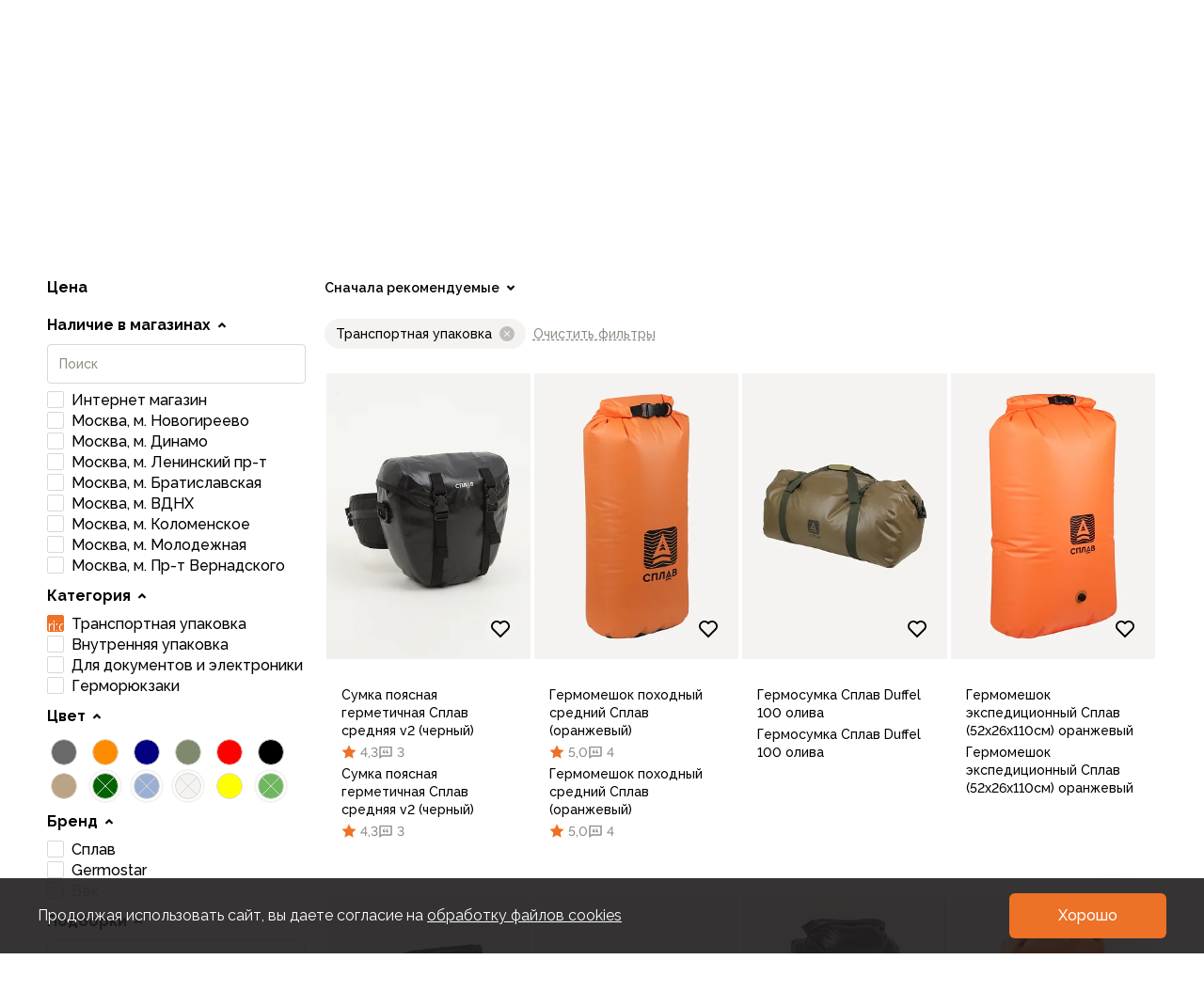

--- FILE ---
content_type: text/html;charset=utf-8
request_url: https://www.splav.ru/catalog/tags/transportnye-germomeshki-i-sumki/
body_size: 85933
content:
<!DOCTYPE html>
<html lang="ru" style="--vh: Infinitypx" class="">
<head><meta charset="utf-8" lang="ru">
<title>Транспортные гермомешки и гермосумки - купить в Москве, цена в интернет-магазине Сплав</title>
<meta name="viewport" content="width=device-width, initial-scale=1, user-scalable=no">
<meta name="format-detection" content="telephone=no">
<meta name="msapplication-TileColor" content="#da532c">
<meta name="theme-color" content="#ffffff">
<meta name="google-site-verification" content="973kMhapLtkGYZrf1WANJLe5H-JOwc3lMmf-3-qb5vg">
<meta name="yandex-verification" content="b2051e2500c98b73">
<link rel="icon" type="image/x-icon" href="/favicon.ico">
<link rel="apple-touch-icon" sizes="180x180" href="/apple-touch-icon.png">
<link rel="icon" type="image/png" sizes="32x32" href="/favicon-32x32.png">
<link rel="icon" type="image/png" sizes="16x16" href="/favicon-16x16.png">
<link rel="manifest" href="/site.webmanifest">
<link rel="mask-icon" href="/safari-pinned-tab.svg" color="#5bbad5">
<link rel="dns-prefetch" href="https://fonts.gstatic.com/" data-h-7475ad2="">
<link rel="preconnect" href="https://fonts.gstatic.com/" crossorigin="anonymous" data-h-23dc7e4="">
<link rel="preconnect" href="https://fonts.googleapis.com/" data-h-50e9084="">
<link rel="preload" as="style" href="https://fonts.googleapis.com/css2?family=Raleway:wght@400;500;600;700&display=swap" data-h-161791a="">
<script data-h-60bf5ec="">(function(){
        var h=document.querySelector("head");
        var m=h.querySelector('meta[name="head:count"]');
        if(m){m.setAttribute('content',Number(m.getAttribute('content'))+1);}
        else{m=document.createElement('meta');m.setAttribute('name','head:count');m.setAttribute('content','1');h.append(m);}
        var l=document.createElement('link');l.rel='stylesheet';l.href='https://fonts.googleapis.com/css2?family=Raleway:wght@400;500;600;700&display=swap';h.appendChild(l);
      })();</script>
<script src="/mobileads.js" async="" type="text/javascript"></script>
<script src="https://polyfill.io/v3/polyfill.min.js?features=String.prototype.replaceAll%2CIntersectionObserver%2CIntersectionObserverEntry%2Ces6%2CIntl.DisplayNames" async="" type="text/javascript"></script>
<script>"hasOwn"in Object||(Object.hasOwn=Object.call.bind(Object.hasOwnProperty));</script>
<noscript><link rel="stylesheet" href="https://fonts.googleapis.com/css2?family=Raleway:wght@400;500;600;700&display=swap"></noscript>
<meta name="description" content="Транспортные гермомешки и сумки (гермобаулы) — купить в интернет-магазине Сплав с доставкой по России ✓ Современные материалы и разработки ✓ более 60 магазинов в РФ и СНГ">
<meta name="og:title" content="Транспортные гермомешки и сумки">
<meta name="og:image" content="https://www.splav.ru/upload/image-resize/700920/318x1/4-85-767111.webp">
<meta name="og:image" content="https://www.splav.ru/upload/image-resize/700920/318x1/4-85-767099.webp">
<meta name="og:image" content="https://www.splav.ru/upload/image-resize/700920/318x1/4-85-767100.webp">
<meta name="og:image" content="https://www.splav.ru/upload/image-resize/700920/318x1/4-85-767101.webp">
<meta name="og:image" content="https://www.splav.ru/upload/image-resize/700920/318x1/4-85-767102.webp">
<meta name="og:image" content="https://www.splav.ru/upload/image-resize/700920/318x1/4-85-767103.webp">
<meta name="og:image" content="https://www.splav.ru/upload/image-resize/700920/318x1/4-85-767104.webp">
<meta name="og:description" content="Транспортные гермомешки и сумки (гермобаулы) — купить в интернет-магазине Сплав с доставкой по России ✓ Современные материалы и разработки ✓ более 60 магазинов в РФ и СНГ">
<meta name="robots" content="index, follow">
<link rel="canonical" href="https://www.splav.ru/catalog/tags/transportnye-germomeshki-i-sumki/"><link rel="modulepreload" as="script" crossorigin href="/_nuxt/entry.015a9bba.js"><link rel="preload" as="style" href="/_nuxt/entry.4b337f86.css"><link rel="modulepreload" as="script" crossorigin href="/_nuxt/default.03806eaa.js"><link rel="modulepreload" as="script" crossorigin href="/_nuxt/IconLogoPicTourism.006dae5e.js"><link rel="modulepreload" as="script" crossorigin href="/_nuxt/IconLogoText.bed0e87d.js"><link rel="modulepreload" as="script" crossorigin href="/_nuxt/AppHeaderSwitch.aef65cbc.js"><link rel="modulepreload" as="script" crossorigin href="/_nuxt/BrndBadge.bd25fe60.js"><link rel="modulepreload" as="script" crossorigin href="/_nuxt/BrndButton.81e2756c.js"><link rel="modulepreload" as="script" crossorigin href="/_nuxt/AppMenuDesktop.b12ccbdc.js"><link rel="modulepreload" as="script" crossorigin href="/_nuxt/_...slugs_.00c3bdae.js"><link rel="modulepreload" as="script" crossorigin href="/_nuxt/AppFooter.8c61405b.js"><link rel="modulepreload" as="script" crossorigin href="/_nuxt/AppMenuFooterMobile.9e00ddc7.js"><link rel="modulepreload" as="script" crossorigin href="/_nuxt/BrndAccordion.a5863efb.js"><link rel="modulepreload" as="script" crossorigin href="/_nuxt/BrndAccordionItem.22d55f7d.js"><link rel="modulepreload" as="script" crossorigin href="/_nuxt/BrndDivider.5e9029a6.js"><link rel="modulepreload" as="script" crossorigin href="/_nuxt/AppMenuFooterDesktop.6630dca6.js"><link rel="modulepreload" as="script" crossorigin href="/_nuxt/AppFooterBottom.3463c58b.js"><link rel="modulepreload" as="script" crossorigin href="/_nuxt/IconPayLink.4e0a1bdf.js"><link rel="modulepreload" as="script" crossorigin href="/_nuxt/IconBraind.7ad22652.js"><link rel="modulepreload" as="script" crossorigin href="/_nuxt/IconPhone.1eda74c6.js"><link rel="modulepreload" as="script" crossorigin href="/_nuxt/IconVKVideo.176ea67c.js"><link rel="modulepreload" as="script" crossorigin href="/_nuxt/IconDzen.17c43f61.js"><link rel="modulepreload" as="script" crossorigin href="/_nuxt/BrndBreadcrumbs.1655b1c5.js"><link rel="modulepreload" as="script" crossorigin href="/_nuxt/SliderSets.9645643e.js"><link rel="modulepreload" as="script" crossorigin href="/_nuxt/BrndTag.907c7ee8.js"><link rel="modulepreload" as="script" crossorigin href="/_nuxt/FilterCatalog.f00025c5.js"><link rel="modulepreload" as="script" crossorigin href="/_nuxt/FilterRange.1ddb95ba.js"><link rel="modulepreload" as="script" crossorigin href="/_nuxt/BrndField.b002b48b.js"><link rel="modulepreload" as="script" crossorigin href="/_nuxt/FilterList.57e3072b.js"><link rel="modulepreload" as="script" crossorigin href="/_nuxt/FilterExpand.56fea5b0.js"><link rel="modulepreload" as="script" crossorigin href="/_nuxt/BrndSelect.6eaf455c.js"><link rel="modulepreload" as="script" crossorigin href="/_nuxt/FilterChips.b2a97c3a.js"><link rel="modulepreload" as="script" crossorigin href="/_nuxt/BrndChips.6b8a167e.js"><link rel="modulepreload" as="script" crossorigin href="/_nuxt/CardProduct.923a0ada.js"><link rel="modulepreload" as="script" crossorigin href="/_nuxt/BrndImg.4dcb90dc.js"><link rel="modulepreload" as="script" crossorigin href="/_nuxt/BrndDragScroll.2fdf42d7.js"><link rel="modulepreload" as="script" crossorigin href="/_nuxt/CardProductModel.c0e007c8.js"><link rel="modulepreload" as="script" crossorigin href="/_nuxt/CardProductBtn.72a37dea.js"><link rel="modulepreload" as="script" crossorigin href="/_nuxt/BrndTextBadge.5b152692.js"><link rel="modulepreload" as="script" crossorigin href="/_nuxt/BrndPagination.54cad31f.js"><link rel="modulepreload" as="script" crossorigin href="/_nuxt/BrndTextBaseHead.3da5b4bc.js"><link rel="modulepreload" as="script" crossorigin href="/_nuxt/SliderBlog.eb89d8c8.js"><link rel="modulepreload" as="script" crossorigin href="/_nuxt/IconNav.ee613054.js"><link rel="modulepreload" as="script" crossorigin href="/_nuxt/IconArrow.5c6648e9.js"><link rel="stylesheet" href="/_nuxt/entry.4b337f86.css"><style>@font-face{font-family:swiper-icons;font-style:normal;font-weight:400;src:url("data:application/font-woff;charset=utf-8;base64, [base64]//wADZ2x5ZgAAAywAAADMAAAD2MHtryVoZWFkAAABbAAAADAAAAA2E2+eoWhoZWEAAAGcAAAAHwAAACQC9gDzaG10eAAAAigAAAAZAAAArgJkABFsb2NhAAAC0AAAAFoAAABaFQAUGG1heHAAAAG8AAAAHwAAACAAcABAbmFtZQAAA/gAAAE5AAACXvFdBwlwb3N0AAAFNAAAAGIAAACE5s74hXjaY2BkYGAAYpf5Hu/j+W2+MnAzMYDAzaX6QjD6/4//Bxj5GA8AuRwMYGkAPywL13jaY2BkYGA88P8Agx4j+/8fQDYfA1AEBWgDAIB2BOoAeNpjYGRgYNBh4GdgYgABEMnIABJzYNADCQAACWgAsQB42mNgYfzCOIGBlYGB0YcxjYGBwR1Kf2WQZGhhYGBiYGVmgAFGBiQQkOaawtDAoMBQxXjg/wEGPcYDDA4wNUA2CCgwsAAAO4EL6gAAeNpj2M0gyAACqxgGNWBkZ2D4/wMA+xkDdgAAAHjaY2BgYGaAYBkGRgYQiAHyGMF8FgYHIM3DwMHABGQrMOgyWDLEM1T9/w8UBfEMgLzE////P/5//f/V/xv+r4eaAAeMbAxwIUYmIMHEgKYAYjUcsDAwsLKxc3BycfPw8jEQA/[base64]/uznmfPFBNODM2K7MTQ45YEAZqGP81AmGGcF3iPqOop0r1SPTaTbVkfUe4HXj97wYE+yNwWYxwWu4v1ugWHgo3S1XdZEVqWM7ET0cfnLGxWfkgR42o2PvWrDMBSFj/IHLaF0zKjRgdiVMwScNRAoWUoH78Y2icB/yIY09An6AH2Bdu/UB+yxopYshQiEvnvu0dURgDt8QeC8PDw7Fpji3fEA4z/PEJ6YOB5hKh4dj3EvXhxPqH/SKUY3rJ7srZ4FZnh1PMAtPhwP6fl2PMJMPDgeQ4rY8YT6Gzao0eAEA409DuggmTnFnOcSCiEiLMgxCiTI6Cq5DZUd3Qmp10vO0LaLTd2cjN4fOumlc7lUYbSQcZFkutRG7g6JKZKy0RmdLY680CDnEJ+UMkpFFe1RN7nxdVpXrC4aTtnaurOnYercZg2YVmLN/d/gczfEimrE/fs/bOuq29Zmn8tloORaXgZgGa78yO9/cnXm2BpaGvq25Dv9S4E9+5SIc9PqupJKhYFSSl47+Qcr1mYNAAAAeNptw0cKwkAAAMDZJA8Q7OUJvkLsPfZ6zFVERPy8qHh2YER+3i/BP83vIBLLySsoKimrqKqpa2hp6+jq6RsYGhmbmJqZSy0sraxtbO3sHRydnEMU4uR6yx7JJXveP7WrDycAAAAAAAH//wACeNpjYGRgYOABYhkgZgJCZgZNBkYGLQZtIJsFLMYAAAw3ALgAeNolizEKgDAQBCchRbC2sFER0YD6qVQiBCv/H9ezGI6Z5XBAw8CBK/m5iQQVauVbXLnOrMZv2oLdKFa8Pjuru2hJzGabmOSLzNMzvutpB3N42mNgZGBg4GKQYzBhYMxJLMlj4GBgAYow/P/PAJJhLM6sSoWKfWCAAwDAjgbRAAB42mNgYGBkAIIbCZo5IPrmUn0hGA0AO8EFTQAA")}:root{--swiper-theme-color:#007aff}.swiper,swiper-container{display:block;list-style:none;margin-left:auto;margin-right:auto;overflow:hidden;padding:0;position:relative;z-index:1}.swiper-vertical>.swiper-wrapper{flex-direction:column}.swiper-wrapper{box-sizing:content-box;display:flex;height:100%;position:relative;transition-property:transform;transition-timing-function:var(--swiper-wrapper-transition-timing-function,initial);width:100%;z-index:1}.swiper-android .swiper-slide,.swiper-wrapper{transform:translateZ(0)}.swiper-horizontal{touch-action:pan-y}.swiper-vertical{touch-action:pan-x}.swiper-slide,swiper-slide{display:block;flex-shrink:0;height:100%;position:relative;transition-property:transform;width:100%}.swiper-slide-invisible-blank{visibility:hidden}.swiper-autoheight,.swiper-autoheight .swiper-slide{height:auto}.swiper-autoheight .swiper-wrapper{align-items:flex-start;transition-property:transform,height}.swiper-backface-hidden .swiper-slide{backface-visibility:hidden;transform:translateZ(0)}.swiper-3d.swiper-css-mode .swiper-wrapper{perspective:1200px}.swiper-3d .swiper-wrapper{transform-style:preserve-3d}.swiper-3d{perspective:1200px}.swiper-3d .swiper-cube-shadow,.swiper-3d .swiper-slide,.swiper-3d .swiper-slide-shadow,.swiper-3d .swiper-slide-shadow-bottom,.swiper-3d .swiper-slide-shadow-left,.swiper-3d .swiper-slide-shadow-right,.swiper-3d .swiper-slide-shadow-top{transform-style:preserve-3d}.swiper-3d .swiper-slide-shadow,.swiper-3d .swiper-slide-shadow-bottom,.swiper-3d .swiper-slide-shadow-left,.swiper-3d .swiper-slide-shadow-right,.swiper-3d .swiper-slide-shadow-top{height:100%;left:0;pointer-events:none;position:absolute;top:0;width:100%;z-index:10}.swiper-3d .swiper-slide-shadow{background:rgba(0,0,0,.15)}.swiper-3d .swiper-slide-shadow-left{background-image:linear-gradient(270deg,rgba(0,0,0,.5),transparent)}.swiper-3d .swiper-slide-shadow-right{background-image:linear-gradient(90deg,rgba(0,0,0,.5),transparent)}.swiper-3d .swiper-slide-shadow-top{background-image:linear-gradient(0deg,rgba(0,0,0,.5),transparent)}.swiper-3d .swiper-slide-shadow-bottom{background-image:linear-gradient(180deg,rgba(0,0,0,.5),transparent)}.swiper-css-mode>.swiper-wrapper{-ms-overflow-style:none;overflow:auto;scrollbar-width:none}.swiper-css-mode>.swiper-wrapper::-webkit-scrollbar{display:none}.swiper-css-mode>.swiper-wrapper>.swiper-slide{scroll-snap-align:start start}.swiper-horizontal.swiper-css-mode>.swiper-wrapper{scroll-snap-type:x mandatory}.swiper-vertical.swiper-css-mode>.swiper-wrapper{scroll-snap-type:y mandatory}.swiper-centered>.swiper-wrapper:before{content:"";flex-shrink:0;order:9999}.swiper-centered>.swiper-wrapper>.swiper-slide{scroll-snap-align:center center;scroll-snap-stop:always}.swiper-centered.swiper-horizontal>.swiper-wrapper>.swiper-slide:first-child{margin-inline-start:var(--swiper-centered-offset-before)}.swiper-centered.swiper-horizontal>.swiper-wrapper:before{height:100%;min-height:1px;width:var(--swiper-centered-offset-after)}.swiper-centered.swiper-vertical>.swiper-wrapper>.swiper-slide:first-child{margin-block-start:var(--swiper-centered-offset-before)}.swiper-centered.swiper-vertical>.swiper-wrapper:before{height:var(--swiper-centered-offset-after);min-width:1px;width:100%}.swiper-lazy-preloader{border:4px solid var(--swiper-preloader-color,var(--swiper-theme-color));border-radius:50%;border-top:4px solid transparent;box-sizing:border-box;height:42px;left:50%;margin-left:-21px;margin-top:-21px;position:absolute;top:50%;transform-origin:50%;width:42px;z-index:10}.swiper-watch-progress .swiper-slide-visible .swiper-lazy-preloader,.swiper:not(.swiper-watch-progress) .swiper-lazy-preloader,swiper-container:not(.swiper-watch-progress) .swiper-lazy-preloader{animation:swiper-preloader-spin 1s linear infinite}.swiper-lazy-preloader-white{--swiper-preloader-color:#fff}.swiper-lazy-preloader-black{--swiper-preloader-color:#000}@keyframes swiper-preloader-spin{0%{transform:rotate(0deg)}to{transform:rotate(1turn)}}:root{--swiper-navigation-size:44px}.swiper-button-next,.swiper-button-prev{align-items:center;color:var(--swiper-navigation-color,var(--swiper-theme-color));cursor:pointer;display:flex;height:var(--swiper-navigation-size);justify-content:center;margin-top:calc(0px - var(--swiper-navigation-size)/2);position:absolute;top:var(--swiper-navigation-top-offset,50%);width:calc(var(--swiper-navigation-size)/44*27);z-index:10}.swiper-button-next.swiper-button-disabled,.swiper-button-prev.swiper-button-disabled{cursor:auto;opacity:.35;pointer-events:none}.swiper-button-next.swiper-button-hidden,.swiper-button-prev.swiper-button-hidden{cursor:auto;opacity:0;pointer-events:none}.swiper-navigation-disabled .swiper-button-next,.swiper-navigation-disabled .swiper-button-prev{display:none!important}.swiper-button-next:after,.swiper-button-prev:after{font-family:swiper-icons;font-size:var(--swiper-navigation-size);font-variant:normal;letter-spacing:0;line-height:1;text-transform:none!important}.swiper-button-prev,.swiper-rtl .swiper-button-next{left:var(--swiper-navigation-sides-offset,10px);right:auto}.swiper-button-prev:after,.swiper-rtl .swiper-button-next:after{content:"prev"}.swiper-button-next,.swiper-rtl .swiper-button-prev{left:auto;right:var(--swiper-navigation-sides-offset,10px)}.swiper-button-next:after,.swiper-rtl .swiper-button-prev:after{content:"next"}.swiper-button-lock{display:none}.v-popper__popper{z-index:1000000!important}</style><style>.icon[data-v-6e89ca90]{display:inline-block;vertical-align:middle}</style><style>:root{--swiper-navigation-size:44px}.swiper-button-next,.swiper-button-prev{align-items:center;color:var(--swiper-navigation-color,var(--swiper-theme-color));cursor:pointer;display:flex;height:var(--swiper-navigation-size);justify-content:center;margin-top:calc(0px - var(--swiper-navigation-size)/2);position:absolute;top:var(--swiper-navigation-top-offset,50%);width:calc(var(--swiper-navigation-size)/44*27);z-index:10}.swiper-button-next.swiper-button-disabled,.swiper-button-prev.swiper-button-disabled{cursor:auto;opacity:.35;pointer-events:none}.swiper-button-next.swiper-button-hidden,.swiper-button-prev.swiper-button-hidden{cursor:auto;opacity:0;pointer-events:none}.swiper-navigation-disabled .swiper-button-next,.swiper-navigation-disabled .swiper-button-prev{display:none!important}.swiper-button-next:after,.swiper-button-prev:after{font-family:swiper-icons;font-size:var(--swiper-navigation-size);font-variant:normal;letter-spacing:0;line-height:1;text-transform:none!important}.swiper-button-prev,.swiper-rtl .swiper-button-next{left:var(--swiper-navigation-sides-offset,10px);right:auto}.swiper-button-prev:after,.swiper-rtl .swiper-button-next:after{content:"prev"}.swiper-button-next,.swiper-rtl .swiper-button-prev{left:auto;right:var(--swiper-navigation-sides-offset,10px)}.swiper-button-next:after,.swiper-rtl .swiper-button-prev:after{content:"next"}.swiper-button-lock{display:none}.slider-library .swiper-pagination-fraction{width:auto!important}.slider-library .swiper-pagination-lock{display:none!important}</style></head>
<body id="brnd" class="theme-tourism"><div id="__nuxt"><!--[--><div><div style="position:fixed;top:0;right:0;left:0;pointer-events:none;width:auto;height:3px;opacity:0;background:#ED7127;background-size:100% auto;transform:scaleX(100%);transform-origin:left;transition:transform 0.1s, height 0.4s, opacity 0.4s;z-index:999999;"></div><!--[--><!--[--><div class="wrapper relative flex flex-col transition duration-[200ms] translate-x-0"><span></span><!--[--><header class="sticky top-0 z-[100]"><div class="translate-y-0 duration-150 bg-white transition-transform ease-in-out"><div class="container"><div class="flex flex-wrap items-center py-1 sm:pb-2 lg:flex-nowrap lg:py-4"><div class="relative -ml-4 mr-3 md:-ml-3 lg:hidden"><button type="button" class="group relative flex h-12 items-center justify-center whitespace-nowrap rounded-md px-3 text-body-2 font-medium text-gray-secondary transition-colors hover:border-primary hover:text-primary lg:border lg:border-gray-light lg:px-4" aria-label="button"><div class="pointer-events-none relative"><span style="width:24px;height:24px;" class="block text-black group-hover:text-primary"><svg xmlns="http://www.w3.org/2000/svg" xmlns:xlink="http://www.w3.org/1999/xlink" aria-hidden="true" role="img" class="brnd-icon" style="" width="24px" height="24px" viewBox="0 0 24 24" data-v-6e89ca90><path fill="currentColor" d="M3 4h18v2H3zm0 7h18v2H3zm0 7h18v2H3z"/></svg></span></div><!--[--><!--]--></button><!----></div><a href="/" class="flex items-center text-primary lg:w-auto shrink-0" aria-label="На главную"><span class="hidden lg:block"><svg width="157" height="41" viewbox="0 0 157 41" fill="none" xmlns="http://www.w3.org/2000/svg"><path fill-rule="evenodd" clip-rule="evenodd" d="M128.547 36.8369C126.784 36.2063 124.858 36.2063 123.097 36.8369L115.204 39.3914L117.082 35.2158L123.012 33.1306C124.831 32.4951 126.812 32.4951 128.631 33.1306L134.561 35.2158L136.439 39.3914L128.547 36.8369ZM122.205 26.1547L125.819 24.7642L129.439 26.1547L125.822 17.3467L122.205 26.1547ZM115.204 32.1491L125.822 8.54486L136.44 32.1491L128.744 29.3699C126.856 28.688 124.788 28.688 122.899 29.3699L115.204 32.1491Z" fill="currentColor"></path><path fill-rule="evenodd" clip-rule="evenodd" d="M51.9259 21.2158C51.9259 27.2787 56.8592 32.2112 62.9213 32.2112C66.0208 32.2112 68.9911 30.8928 71.0738 28.5942L71.375 28.2607L67.8996 24.8907L67.5801 25.286C66.2503 26.9266 64.7708 27.6912 62.9213 27.6912C59.4437 27.6912 56.8219 24.9087 56.8219 21.2158C56.8219 17.5252 59.4437 14.7423 62.9213 14.7423C64.9685 14.7423 66.6551 15.7127 67.934 17.6277L68.2803 18.146L71.4772 14.3042L71.2169 14.0059C69.1247 11.6007 66.1021 10.2223 62.9213 10.2223C56.8592 10.2223 51.9259 15.1537 51.9259 21.2158ZM86.9319 15.0269V30.8H91.7221V10.7934H74.5719V30.8H79.4836V15.0269H86.9319ZM96.2012 31.0149C95.4914 31.0149 94.9775 30.9197 94.6324 30.7246L94.3956 30.5921V26.2218L95.0698 26.5603L95.07 26.5604C95.0808 26.5652 95.1693 26.6046 95.4427 26.6046C95.5639 26.6046 95.9343 26.6046 96.3044 25.9055C96.6151 25.3151 96.9175 24.3206 97.2008 22.9499C97.4903 21.5458 97.7915 19.7442 98.0957 17.5975L99.0605 10.7931H112.817V30.8H108.041V15.0269H103.402L102.795 19.3376C102.306 22.742 101.822 25.2119 101.356 26.676C100.865 28.2232 100.248 29.3022 99.4723 29.9805C98.6846 30.6671 97.5836 31.0149 96.2012 31.0149ZM149.289 17.9896C148.865 18.3171 148.133 18.483 147.116 18.483H143.006V14.6898H147.088C148.065 14.6898 148.796 14.8447 149.263 15.1532C149.673 15.4241 149.872 15.8955 149.872 16.5921C149.872 17.2304 149.681 17.6876 149.289 17.9896ZM150.274 26.3053C149.77 26.7017 148.921 26.9034 147.753 26.9034H143.006V22.365H147.603C150.632 22.365 150.983 23.6293 150.983 24.5802C150.983 25.3661 150.751 25.9308 150.274 26.3053ZM138.082 10.7931V30.7997H148.09C150.491 30.7997 152.406 30.2906 153.78 29.2873C155.2 28.2514 155.921 26.7723 155.921 24.8917C155.921 23.4679 155.467 22.3017 154.569 21.4243C154.015 20.883 153.304 20.4708 152.441 20.1916C152.999 19.9013 153.461 19.532 153.82 19.0847C154.487 18.2582 154.824 17.2377 154.824 16.0507C154.824 14.3147 154.152 12.9809 152.826 12.0841C151.557 11.2272 149.691 10.7931 147.279 10.7931H138.082Z" fill="#231F20"></path><path fill-rule="evenodd" clip-rule="evenodd" d="M9.64884 12.8889C8.08958 13.0756 6.32607 13.1744 4.54901 13.1744C2.97694 13.1744 1.46086 13.1008 0.0432444 12.9555L5.34058e-05 12.9511V9.13858C1.43597 9.44495 2.96486 9.60234 4.54901 9.60234C6.33705 9.60234 8.1152 9.39444 9.69935 9.00169C12.2074 9.62393 15.2121 9.75131 17.9283 9.38858L16.2937 13.1477C14.0605 13.2124 11.7345 13.1268 9.7495 12.8889L9.69935 12.883L9.64884 12.8889ZM9.69966 2.63527L9.49468 2.74837C7.9808 3.58474 6.27073 4.02653 4.54932 4.02653C3.1339 4.02653 1.7657 3.7381 0.475822 3.17589C1.20092 1.74253 2.68405 0.757925 4.40034 0.757925H35.6C37.3163 0.757925 38.7994 1.74253 39.5245 3.17625C38.2346 3.7381 36.8664 4.02653 35.4514 4.02653C33.7296 4.02653 32.0199 3.58474 30.5056 2.74837L30.301 2.63527L30.0964 2.74837C28.5818 3.58474 26.8721 4.02653 25.1503 4.02653C23.4289 4.02653 21.7188 3.58474 20.2049 2.74837L20.0003 2.63527L19.7957 2.74837C18.2811 3.58474 16.571 4.02653 14.85 4.02653C13.1286 4.02653 11.4185 3.58474 9.90427 2.74837L9.69966 2.63527ZM30.3009 9.00149C27.7926 9.62373 24.7875 9.75147 22.0719 9.38874L23.7059 13.1475C25.9394 13.2122 28.2655 13.1266 30.2504 12.889L30.3009 12.8828L30.3514 12.889C31.9103 13.0757 33.6742 13.1742 35.4513 13.1742C37.0233 13.1742 38.5391 13.1006 39.9563 12.9553L39.9999 12.9509V9.13875C38.5639 9.44474 37.0347 9.60213 35.4513 9.60213C33.6632 9.60213 31.8851 9.3946 30.3009 9.00149ZM35.4513 4.87317C36.9728 4.87317 38.4439 4.56534 39.8319 3.96542C39.9387 4.34499 39.9999 4.74396 39.9999 5.15793V8.27464L39.9076 8.29513C38.5054 8.6004 37.0061 8.75523 35.4513 8.75523C33.6932 8.75523 31.948 8.54769 30.4056 8.15458L30.3009 8.12823L30.1966 8.15458C27.6132 8.81269 24.4474 8.91774 21.6741 8.47412L19.9999 4.62354L18.326 8.47412C15.5523 8.91774 12.3869 8.81269 9.80388 8.15458L9.69956 8.12823L9.59524 8.15458C8.05208 8.54769 6.30724 8.75523 4.54922 8.75523C2.99288 8.75523 1.49291 8.6004 0.0906657 8.2944L0.000256856 8.27464V5.15793C0.000256856 4.74396 0.0613829 4.34536 0.168262 3.96542C1.5566 4.56534 3.02802 4.87317 4.54922 4.87317C6.33615 4.87317 8.11174 4.43357 9.69956 3.59976C11.2874 4.43357 13.063 4.87317 14.8499 4.87317C16.6368 4.87317 18.4121 4.43357 20.0002 3.59976C21.5881 4.43357 23.3633 4.87317 25.1506 4.87317C26.9375 4.87317 28.7131 4.43357 30.3009 3.59976C31.8887 4.43357 33.664 4.87317 35.4513 4.87317Z" fill="#ED7127"></path><path fill-rule="evenodd" clip-rule="evenodd" d="M19.9941 36.3263L9.6832 38.9313L9.57302 38.8995L0 36.1312V36.3841C0 38.8145 1.96995 40.7849 4.39999 40.7849H35.5996C38.0297 40.7849 39.9996 38.8145 39.9996 36.3841V36.1352L30.3168 39.2325L19.9941 36.3263ZM29.2516 33.0435L30.3087 35.3933L22.6456 32.9135C20.9348 32.3015 19.0648 32.3015 17.354 32.9135L9.69088 35.3933L10.7476 33.0435L9.72566 33.4007L9.61658 33.3809L0 31.676V35.2495L9.6982 38.0543L20.0055 35.4493L30.301 38.3486L39.9996 35.2462V31.676L30.2739 33.4007L29.2516 33.0435ZM23.6717 25.9642L30.1603 28.395L30.2576 28.4316L39.9994 27.2281V30.8159L30.3436 32.5281L28.773 31.9791L28.4853 31.3396L22.7274 29.3148C20.9613 28.6973 19.0382 28.6973 17.2722 29.3148L11.5142 31.3396L11.2265 31.9791L9.65553 32.5281L0.000152588 30.8159V27.2281L9.6387 28.418L9.74191 28.4316L16.3373 25.9613L17.1623 25.6633C18.9961 25.0012 21.0034 25.0012 22.8372 25.6633L23.6717 25.9642Z" fill="#016694"></path><path fill-rule="evenodd" clip-rule="evenodd" d="M27.8533 22.6864L29.8858 27.3609L30.3606 27.5388L39.9998 26.3481V22.7541L30.2797 23.1187L27.8533 22.6864ZM10.1143 27.3607L12.1465 22.6862L9.7201 23.1181L0.000305176 22.7539V26.3475L9.63958 27.5382L10.1143 27.3607ZM12.5521 21.7545L14.0371 18.3388H0.000356038V21.9068L9.66159 22.2684L12.5521 21.7545ZM9.6993 13.7355C11.5957 13.9599 13.7882 14.0484 15.9217 14.0034L14.4049 17.492H0V13.8014C1.43372 13.9467 2.96371 14.021 4.54896 14.021C6.34029 14.021 8.1199 13.9222 9.6993 13.7355ZM19.9564 13.7404L16.4876 22.5144L19.9974 21.1641L23.5123 22.5144L20.0435 13.7404L20.0268 13.7384L20.0039 13.736L20.0003 13.7356L19.9937 13.7363C19.9814 13.7376 19.9688 13.7388 19.9564 13.7404ZM24.0785 14.0034C26.2117 14.0484 28.4042 13.9599 30.3009 13.7355C31.8803 13.9222 33.6599 14.021 35.4512 14.021C37.0365 14.021 38.5661 13.9467 39.9998 13.8014V17.492H25.5953L24.0785 14.0034ZM30.3386 22.2684L27.4481 21.7545L25.9631 18.3388H39.9998V21.9068L30.3386 22.2684Z" fill="#628A6A"></path></svg></span><span class="-mb-1 block lg:mb-0 lg:hidden"><svg viewbox="0 0 104 32" width="95" height="30" fill="none" xmlns="http://www.w3.org/2000/svg"><path fill-rule="evenodd" clip-rule="evenodd" d="M73.8169 21.0606L79.5696 22.7526L84.12 24.0909L82.2248 19.7431L75.8006 5.00477L73.8169 0.45459L71.8333 5.00477L65.409 19.7431L63.5139 24.0909L68.0642 22.7526L73.8169 21.0606ZM69.9593 18.4049L70.246 18.3205L70.2412 18.3334L73.8169 17.2728L77.3927 18.3334L77.3878 18.3205L77.6745 18.4049L75.6654 13.7952L73.8169 8.93944L71.9684 13.7953L69.9593 18.4049ZM79.3921 29.9731L73.8169 28.3334L68.2418 29.9731L63.5139 31.3637L65.6787 26.9366L65.9381 26.4061L73.8169 24.0909L81.6957 26.4061L81.9551 26.9366L84.12 31.3637L79.3921 29.9731Z" fill="currentColor"></path><path fill-rule="evenodd" clip-rule="evenodd" d="M11.3952 25.303C15.0164 25.303 18.2249 23.5389 20.2091 20.8233L16.5073 17.6504C15.4316 19.3365 13.5437 20.4546 11.3952 20.4546C8.04805 20.4546 5.63762 17.7411 5.63762 14.394C5.63762 11.0468 8.04805 8.33335 11.3952 8.33335C13.6922 8.33335 15.691 9.61117 16.7188 11.4947L20.2261 7.98747C18.2431 5.25886 15.0261 3.48486 11.3952 3.48486C5.37029 3.48486 0.486111 8.36904 0.486111 14.394C0.486111 20.4189 5.37029 25.303 11.3952 25.303ZM92.6019 24.0502C90.0843 24.0768 86.7752 24.1117 85.9406 24.0303V4.09092C86.7249 4.05074 90.0231 4.06729 92.657 4.0805C93.7546 4.08601 94.737 4.09092 95.374 4.09092C100.131 4.09092 102.304 6.47941 102.304 9.24244C102.304 11.3218 101.933 12.7503 100.452 13.7188V13.7758C101.905 14.317 103.301 15.7697 103.301 18.3333C103.301 22.5206 99.9673 24.0303 95.0315 24.0303C94.4867 24.0303 93.6073 24.0396 92.6019 24.0502ZM98.6679 17.4243C98.6679 16.1709 97.7249 15.303 96.2437 15.303H90.7891V19.8485H96.2437C98.0097 19.8485 98.6679 18.763 98.6679 17.4243ZM97.4558 9.8485C97.4558 8.65214 96.4455 7.72729 95.3346 7.72729H90.7891V11.9697H95.3346C96.5025 11.9697 97.4558 11.3012 97.4558 9.8485ZM56.2316 24.0303H60.7891V4.09092H47.1528L46.8679 8.0788C46.0703 19.1309 44.7285 19.2424 42.9103 19.2424V24.0909C47.7588 24.0909 49.88 23.4849 51.4176 12.1237L51.8449 8.36365H56.2316V24.0303ZM35.0407 24.0909H39.88V4.14789H23.5043V24.0909H28.3649V8.42062H35.0407V24.0909Z" fill="#323C46"></path></svg></span></a><div class="app-header-switch text-badge sm:w-none group relative flex h-10 w-full items-center rounded border border-gray-light p-[3px] text-body-2 font-semibold uppercase text-gray-secondary sm:w-auto lg:h-12 ml-10 mt-0 hidden sm:block lg:ml-6 xl:ml-16"><div class="app-header-switch__mark relative flex h-full w-full items-center gap-[2px]"><button class="pointer-events-none relative flex h-full w-1/2 cursor-pointer items-center justify-center rounded bg-[#ED7127] text-center uppercase leading-5 tracking-wider text-white transition-all hover:bg-[#CE5E1B] sm:w-[93px] sm:text-small lg:w-[103px] lg:text-body-2"> Туризм </button><button class="relative flex h-full w-1/2 cursor-pointer items-center justify-center rounded bg-[#628A6A] text-center uppercase leading-5 tracking-wider text-white transition-all hover:bg-[#577C5E] sm:w-[93px] sm:text-small lg:w-[103px] lg:text-body-2"> Тактика </button><span class="app-header-switch__draggable absolute -bottom-[5px] block h-[3px] w-1/2 translate-x-0 rounded bg-primary transition-all duration-200 group-[.is-checked]:translate-x-full"></span></div></div><div class="ml-auto flex lg:order-last lg:ml-6 lg:space-x-2"><div class="relative hidden lg:flex"><button type="button" class="group relative flex h-12 items-center justify-center whitespace-nowrap rounded-md px-3 text-body-2 font-medium text-gray-secondary transition-colors hover:border-primary hover:text-primary lg:border lg:border-gray-light lg:px-4" aria-label="button"><div class="mr-2 pointer-events-none relative"><span style="width:24px;height:24px;" class="block text-black group-hover:text-primary"><svg xmlns="http://www.w3.org/2000/svg" xmlns:xlink="http://www.w3.org/1999/xlink" aria-hidden="true" role="img" class="brnd-icon" style="" width="24px" height="24px" viewBox="0 0 32 32" data-v-6e89ca90><path fill="currentColor" d="m29.482 8.624l-10-5.5a1 1 0 0 0-.964 0l-10 5.5a1 1 0 0 0 0 1.752L18 15.591V26.31l-3.036-1.67L14 26.391l4.518 2.485a1 1 0 0 0 .964 0l10-5.5A1 1 0 0 0 30 22.5v-13a1 1 0 0 0-.518-.876M19 5.142L26.925 9.5L19 13.858L11.075 9.5Zm9 16.767l-8 4.4V15.59l8-4.4Z"/><path fill="currentColor" d="M10 16H2v-2h8zm2 8H4v-2h8zm2-4H6v-2h8z"/></svg></span></div><!--[--> Мой заказ <!--]--></button><!----></div><div class="relative"><button type="button" class="group relative flex h-12 items-center justify-center whitespace-nowrap rounded-md px-3 text-body-2 font-medium text-gray-secondary transition-colors hover:border-primary hover:text-primary lg:border lg:border-gray-light lg:px-4" aria-label="button"><div class="pointer-events-none relative"><span style="width:24px;height:24px;" class="block text-black group-hover:text-primary"><svg xmlns="http://www.w3.org/2000/svg" xmlns:xlink="http://www.w3.org/1999/xlink" aria-hidden="true" role="img" class="brnd-icon" style="" width="24px" height="24px" viewBox="0 0 24 24" data-v-6e89ca90><path fill="currentColor" d="M4 15h2v5h12V4H6v5H4V3a1 1 0 0 1 1-1h14a1 1 0 0 1 1 1v18a1 1 0 0 1-1 1H5a1 1 0 0 1-1-1zm6-4V8l5 4l-5 4v-3H2v-2z"/></svg></span></div><!--[--><!--]--></button><!----></div><div class="relative"><button type="button" class="group relative flex h-12 items-center justify-center whitespace-nowrap rounded-md px-3 text-body-2 font-medium text-gray-secondary transition-colors hover:border-primary hover:text-primary lg:border lg:border-gray-light lg:px-4" aria-label="button"><div class="pointer-events-none relative"><span style="width:24px;height:24px;" class="block text-black group-hover:text-primary"><svg xmlns="http://www.w3.org/2000/svg" xmlns:xlink="http://www.w3.org/1999/xlink" aria-hidden="true" role="img" class="brnd-icon" style="" width="24px" height="24px" viewBox="0 0 24 24" data-v-6e89ca90><path fill="currentColor" d="M12.001 4.529a6 6 0 0 1 8.242.228a6 6 0 0 1 .236 8.236l-8.48 8.492l-8.478-8.492a6 6 0 0 1 8.48-8.464m6.826 1.641a4 4 0 0 0-5.49-.153l-1.335 1.198l-1.336-1.197a4 4 0 0 0-5.686 5.605L12 18.654l7.02-7.03a4 4 0 0 0-.193-5.454"/></svg></span></div><!--[--><!--]--></button><div class="flex items-center justify-center font-bold text-badge-1 rounded-xl h-4 px-1 md:text-small bg-primary text-white pointer-events-none absolute left-8 top-2 font-bold"><!----><!--[--><!--[-->0<!--]--><!--]--></div></div><div class="relative"><button type="button" class="group relative flex h-12 items-center justify-center whitespace-nowrap rounded-md px-3 text-body-2 font-medium text-gray-secondary transition-colors hover:border-primary hover:text-primary lg:border lg:border-gray-light lg:px-4" aria-label="button"><div class="pointer-events-none relative"><span style="width:24px;height:24px;" class="block text-black group-hover:text-primary"><svg xmlns="http://www.w3.org/2000/svg" xmlns:xlink="http://www.w3.org/1999/xlink" aria-hidden="true" role="img" class="brnd-icon" style="" width="24px" height="24px" viewBox="0 0 24 24" data-v-6e89ca90><path fill="currentColor" d="M4.004 6.417L.762 3.174L2.176 1.76l3.243 3.243H20.66a1 1 0 0 1 .958 1.287l-2.4 8a1 1 0 0 1-.958.713H6.004v2h11v2h-12a1 1 0 0 1-1-1zm2 .586v6h11.512l1.8-6zm-.5 16a1.5 1.5 0 1 1 0-3a1.5 1.5 0 0 1 0 3m12 0a1.5 1.5 0 1 1 0-3a1.5 1.5 0 0 1 0 3"/></svg></span></div><!--[--><!--]--></button><div class="flex items-center justify-center font-bold text-badge-1 rounded-xl h-4 px-1 md:text-small bg-primary text-white pointer-events-none absolute left-8 top-2 font-bold"><!----><!--[--><!--[-->0<!--]--><!--]--></div></div></div><div class="hidden w-full grow pt-1 lg:ml-6 lg:flex lg:pt-0"><div class="relative z-50 w-full"><div class="flex w-full items-center font-medium"><form class="flex grow"><input value="" type="text" placeholder="Искать товары" class="bg-background pointer-events-none h-12 grow overflow-hidden rounded-md bg-background px-12 text-gray-secondary outline-none placeholder:text-gray-mid focus:text-black lg:pointer-events-auto lg:-mr-1 lg:px-5 lg:pr-10"></form><span style="width:24px;height:24px;" class="block absolute left-0 m-4 text-gray-mid lg:hidden"><svg xmlns="http://www.w3.org/2000/svg" xmlns:xlink="http://www.w3.org/1999/xlink" aria-hidden="true" role="img" class="brnd-icon" style="" width="24px" height="24px" viewBox="0 0 24 24" data-v-6e89ca90><path fill="currentColor" d="m18.031 16.617l4.283 4.282l-1.415 1.415l-4.282-4.283A8.96 8.96 0 0 1 11 20c-4.968 0-9-4.032-9-9s4.032-9 9-9s9 4.032 9 9a8.96 8.96 0 0 1-1.969 5.617m-2.006-.742A6.98 6.98 0 0 0 18 11c0-3.867-3.133-7-7-7s-7 3.133-7 7s3.133 7 7 7a6.98 6.98 0 0 0 4.875-1.975z"/></svg></span><div class="relative hidden lg:block"><!----><button class="rounded-l-none !px-[30px] brnd-button ripple-effect relative flex items-center justify-center overflow-hidden rounded-md font-medium outline-none transition-all h-12 text-button px-8 bg-primary text-white hover:bg-dark rounded-md rounded-l-none !px-[30px]" aria-label="button" to><!----><div class="relative flex w-full items-center justify-center whitespace-nowrap"><!----><!--[--><span style="width:24px;height:24px;" class="block"><svg xmlns="http://www.w3.org/2000/svg" xmlns:xlink="http://www.w3.org/1999/xlink" aria-hidden="true" role="img" class="brnd-icon" style="" width="24px" height="24px" viewBox="0 0 24 24" data-v-6e89ca90><path fill="currentColor" d="m18.031 16.617l4.283 4.282l-1.415 1.415l-4.282-4.283A8.96 8.96 0 0 1 11 20c-4.968 0-9-4.032-9-9s4.032-9 9-9s9 4.032 9 9a8.96 8.96 0 0 1-1.969 5.617m-2.006-.742A6.98 6.98 0 0 0 18 11c0-3.867-3.133-7-7-7s-7 3.133-7 7s3.133 7 7 7a6.98 6.98 0 0 0 4.875-1.975z"/></svg></span><!--]--></div></button></div><!----></div><!----></div><!----><!-- Clien-only because teleport hydratatiin error --><span></span><!----></div></div></div><div class="hidden lg:block"><div class="container"><div class="flex items-center justify-between"><ul class="-mx-2 flex text-body-1"><!--[--><li class="cursor-pointer px-1 xl:px-2"><button class="relative pb-6 pt-2 font-medium transition-all after:pointer-events-none after:absolute after:bottom-0 after:left-0 after:h-1 after:border-spacing-1 after:bg-primary after:px-2 after:transition-all !font-bold after:w-0 after:opacity-0 decoration-1 underline-offset-4 transition-all text-black hover:text-primary flex items-center relative pb-6 pt-2 font-medium transition-all after:pointer-events-none after:absolute after:bottom-0 after:left-0 after:h-1 after:border-spacing-1 after:bg-primary after:px-2 after:transition-all !font-bold after:w-0 after:opacity-0" style="" to noprefetch aria-label="link"><!--[--><span style="width:16px;height:16px;" class="mr-2 block"><svg xmlns="http://www.w3.org/2000/svg" xmlns:xlink="http://www.w3.org/1999/xlink" aria-hidden="true" role="img" class="brnd-icon" style="" width="16px" height="16px" viewBox="0 0 36 36" data-v-6e89ca90><rect width="12" height="12" x="4" y="4" fill="currentColor" class="clr-i-solid clr-i-solid-path-1" rx="2" ry="2"/><rect width="12" height="12" x="20" y="4" fill="currentColor" class="clr-i-solid clr-i-solid-path-2" rx="2" ry="2"/><rect width="12" height="12" x="4" y="20" fill="currentColor" class="clr-i-solid clr-i-solid-path-3" rx="2" ry="2"/><rect width="12" height="12" x="20" y="20" fill="currentColor" class="clr-i-solid clr-i-solid-path-4" rx="2" ry="2"/><path fill="none" d="M0 0h36v36H0z"/></svg></span> Каталог<!--]--></button><div class="sr-only"><ul><!--[--><li><a href="/catalog/tourism-outdoor/new-odezhda/">Одежда</a><ul><!--[--><li><a href="/catalog/tourism-outdoor/new-odezhda/muzhskaya-odezhda/">Мужская одежда</a><ul><!--[--><li><a href="/catalog/tourism-outdoor/new-odezhda/muzhskaya-odezhda/kurtki-i-zhilety/">Куртки</a><ul><!--[--><li><a href="/catalog/tourism-outdoor/new-odezhda/muzhskaya-odezhda/kurtki-i-zhilety/membrannye-kurtki/">Мембранные куртки</a><ul><!--[--><!--]--></ul></li><li><a href="/catalog/tourism-outdoor/new-odezhda/muzhskaya-odezhda/kurtki-i-zhilety/kurtki-softshell/">Куртки софтшелл и ветрозащита</a><ul><!--[--><!--]--></ul></li><li><a href="/catalog/tourism-outdoor/new-odezhda/muzhskaya-odezhda/kurtki-i-zhilety/flisovye-kurtki/">Флисовые куртки</a><ul><!--[--><!--]--></ul></li><li><a href="/catalog/tourism-outdoor/new-odezhda/muzhskaya-odezhda/kurtki-i-zhilety/begovye-i-sportivnye/">Беговые и спортивные</a><ul><!--[--><!--]--></ul></li><li><a href="/catalog/tourism-outdoor/new-odezhda/muzhskaya-odezhda/kurtki-i-zhilety/poncho/">Пончо и дождевики</a><ul><!--[--><!--]--></ul></li><li><a href="/catalog/tourism-outdoor/new-odezhda/muzhskaya-odezhda/kurtki-i-zhilety/zimnie-kurtki-puhoviki/">Пуховые куртки</a><ul><!--[--><!--]--></ul></li><li><a href="/catalog/tourism-outdoor/new-odezhda/muzhskaya-odezhda/kurtki-i-zhilety/kurtki-s-sinteticheskim-uteplitelem/">Куртки с синтетическим утеплителем</a><ul><!--[--><!--]--></ul></li><li><a href="/catalog/tourism-outdoor/new-odezhda/muzhskaya-odezhda/kurtki-i-zhilety/zhilety/">Жилеты</a><ul><!--[--><!--]--></ul></li><!--]--></ul></li><li><a href="/catalog/tourism-outdoor/new-odezhda/muzhskaya-odezhda/bryuki-i-polukombinezony/">Брюки</a><ul><!--[--><li><a href="/catalog/tourism-outdoor/new-odezhda/muzhskaya-odezhda/bryuki-i-polukombinezony/membrannye-bryuki/">Мембранные брюки</a><ul><!--[--><!--]--></ul></li><li><a href="/catalog/tourism-outdoor/new-odezhda/muzhskaya-odezhda/bryuki-i-polukombinezony/bryuki-iz-softshell/">Брюки софтшелл и ветрозащита</a><ul><!--[--><!--]--></ul></li><li><a href="/catalog/tourism-outdoor/new-odezhda/muzhskaya-odezhda/bryuki-i-polukombinezony/flisovye-bryuki/">Флисовые брюки</a><ul><!--[--><!--]--></ul></li><li><a href="/catalog/tourism-outdoor/new-odezhda/muzhskaya-odezhda/bryuki-i-polukombinezony/begovye-i-sportivnye/">Беговые и спортивные</a><ul><!--[--><!--]--></ul></li><li><a href="/catalog/tourism-outdoor/new-odezhda/muzhskaya-odezhda/bryuki-i-polukombinezony/shorty/">Шорты</a><ul><!--[--><!--]--></ul></li><li><a href="/catalog/tourism-outdoor/new-odezhda/muzhskaya-odezhda/bryuki-i-polukombinezony/bryuki-s-sinteticheskim-uteplitelem/">Брюки с синтетическим утеплителем</a><ul><!--[--><!--]--></ul></li><!--]--></ul></li><li><a href="/catalog/tourism-outdoor/new-odezhda/muzhskaya-odezhda/termobele/">Термобелье</a><ul><!--[--><li><a href="/catalog/tourism-outdoor/new-odezhda/muzhskaya-odezhda/termobele/futbolki_term_tm/">Термофутболки</a><ul><!--[--><!--]--></ul></li><li><a href="/catalog/tourism-outdoor/new-odezhda/muzhskaya-odezhda/termobele/kalsony_term_tm/">Термокальсоны</a><ul><!--[--><!--]--></ul></li><li><a href="/catalog/tourism-outdoor/new-odezhda/muzhskaya-odezhda/termobele/trusy_term_tm/">Термотрусы</a><ul><!--[--><!--]--></ul></li><li><a href="/catalog/tourism-outdoor/new-odezhda/muzhskaya-odezhda/termobele/kombinezony-izotermiki_term_tm/">Комбинезоны, изотермики</a><ul><!--[--><!--]--></ul></li><!--]--></ul></li><li><a href="/catalog/tourism-outdoor/new-odezhda/muzhskaya-odezhda/futbolki-longslivy/">Футболки, лонгсливы</a><ul><!--[--><!--]--></ul></li><li><a href="/catalog/tourism-outdoor/new-odezhda/muzhskaya-odezhda/rubashki/">Рубашки</a><ul><!--[--><!--]--></ul></li><li><a href="/catalog/tourism-outdoor/new-odezhda/muzhskaya-odezhda/tolstovki-hudi/">Толстовки, худи</a><ul><!--[--><!--]--></ul></li><li><a href="/catalog/tourism-outdoor/new-odezhda/muzhskaya-odezhda/nizhnee-bele/">Нижнее белье</a><ul><!--[--><!--]--></ul></li><li><a href="/catalog/tourism-outdoor/new-odezhda/muzhskaya-odezhda/speleokombinezony/">Спелеокомбинезоны</a><ul><!--[--><!--]--></ul></li><!--]--></ul></li><li><a href="/catalog/tourism-outdoor/new-odezhda/zhenskaya-odezhda/">Женская одежда</a><ul><!--[--><li><a href="/catalog/tourism-outdoor/new-odezhda/zhenskaya-odezhda/kurtki-i-zhilety/">Куртки</a><ul><!--[--><li><a href="/catalog/tourism-outdoor/new-odezhda/zhenskaya-odezhda/kurtki-i-zhilety/membrannye-kurtki/">Мембранные куртки</a><ul><!--[--><!--]--></ul></li><li><a href="/catalog/tourism-outdoor/new-odezhda/zhenskaya-odezhda/kurtki-i-zhilety/kurtki-softshell/">Куртки софтшелл и ветрозащита</a><ul><!--[--><!--]--></ul></li><li><a href="/catalog/tourism-outdoor/new-odezhda/zhenskaya-odezhda/kurtki-i-zhilety/flisovye-kurtki/">Флисовые куртки</a><ul><!--[--><!--]--></ul></li><li><a href="/catalog/tourism-outdoor/new-odezhda/zhenskaya-odezhda/kurtki-i-zhilety/begovye-i-sportivnye/">Беговые и спортивные</a><ul><!--[--><!--]--></ul></li><li><a href="/catalog/tourism-outdoor/new-odezhda/zhenskaya-odezhda/kurtki-i-zhilety/poncho-i-dozhdeviki-zhenskie/">Пончо и дождевики</a><ul><!--[--><!--]--></ul></li><li><a href="/catalog/tourism-outdoor/new-odezhda/zhenskaya-odezhda/kurtki-i-zhilety/pukhovye-kurtki-zhenskie/">Пуховые куртки</a><ul><!--[--><!--]--></ul></li><li><a href="/catalog/tourism-outdoor/new-odezhda/zhenskaya-odezhda/kurtki-i-zhilety/kurtki-s-sinteticheskim-uteplitelem-zhenskie/">Куртки с синтетическим утеплителем</a><ul><!--[--><!--]--></ul></li><li><a href="/catalog/tourism-outdoor/new-odezhda/zhenskaya-odezhda/kurtki-i-zhilety/zhilety/">Жилеты</a><ul><!--[--><!--]--></ul></li><!--]--></ul></li><li><a href="/catalog/tourism-outdoor/new-odezhda/zhenskaya-odezhda/bryuki-i-polukombinezony/">Брюки</a><ul><!--[--><li><a href="/catalog/tourism-outdoor/new-odezhda/zhenskaya-odezhda/bryuki-i-polukombinezony/membrannye-bryuki/">Мембранные брюки</a><ul><!--[--><!--]--></ul></li><li><a href="/catalog/tourism-outdoor/new-odezhda/zhenskaya-odezhda/bryuki-i-polukombinezony/bryuki-iz-softshell/">Брюки софтшелл и ветрозащита</a><ul><!--[--><!--]--></ul></li><li><a href="/catalog/tourism-outdoor/new-odezhda/zhenskaya-odezhda/bryuki-i-polukombinezony/bryuki-s-sinteticheskim-uteplitelem-w/">Брюки с синтетическим утеплителем</a><ul><!--[--><!--]--></ul></li><li><a href="/catalog/tourism-outdoor/new-odezhda/zhenskaya-odezhda/bryuki-i-polukombinezony/flisovye-bryuki/">Флисовые брюки</a><ul><!--[--><!--]--></ul></li><li><a href="/catalog/tourism-outdoor/new-odezhda/zhenskaya-odezhda/bryuki-i-polukombinezony/begovye-i-sportivnye/">Беговые и спортивные</a><ul><!--[--><!--]--></ul></li><li><a href="/catalog/tourism-outdoor/new-odezhda/zhenskaya-odezhda/bryuki-i-polukombinezony/shorty-zhenskie/">Шорты</a><ul><!--[--><!--]--></ul></li><!--]--></ul></li><li><a href="/catalog/tourism-outdoor/new-odezhda/zhenskaya-odezhda/termobele/">Термобелье</a><ul><!--[--><li><a href="/catalog/tourism-outdoor/new-odezhda/zhenskaya-odezhda/termobele/futbolki_term_tw/">Термофутболки</a><ul><!--[--><!--]--></ul></li><li><a href="/catalog/tourism-outdoor/new-odezhda/zhenskaya-odezhda/termobele/legginsy_term_tw/">Термолеггинсы</a><ul><!--[--><!--]--></ul></li><li><a href="/catalog/tourism-outdoor/new-odezhda/zhenskaya-odezhda/termobele/trusy_term_tw/">Термотрусы</a><ul><!--[--><!--]--></ul></li><!--]--></ul></li><li><a href="/catalog/tourism-outdoor/new-odezhda/zhenskaya-odezhda/tolstovki-hudi/">Толстовки, худи</a><ul><!--[--><!--]--></ul></li><li><a href="/catalog/tourism-outdoor/new-odezhda/zhenskaya-odezhda/futbolki-longslivy/">Футболки</a><ul><!--[--><!--]--></ul></li><!--]--></ul></li><!--]--></ul></li><li><a href="/catalog/tourism-outdoor/new-obuv/">Обувь</a><ul><!--[--><li><a href="/catalog/tourism-outdoor/new-obuv/muzhskaya-obuv/">Мужская обувь</a><ul><!--[--><li><a href="/catalog/tourism-outdoor/new-obuv/muzhskaya-obuv/botinki/">Ботинки</a><ul><!--[--><li><a href="/catalog/tourism-outdoor/new-obuv/muzhskaya-obuv/botinki/uteplennye/">Утепленные</a><ul><!--[--><!--]--></ul></li><li><a href="/catalog/tourism-outdoor/new-obuv/muzhskaya-obuv/botinki/neuteplennye/">Неутепленные</a><ul><!--[--><!--]--></ul></li><!--]--></ul></li><li><a href="/catalog/tourism-outdoor/new-obuv/muzhskaya-obuv/polubotinki/">Полуботинки</a><ul><!--[--><!--]--></ul></li><li><a href="/catalog/tourism-outdoor/new-obuv/muzhskaya-obuv/krossovki-i-kedy/">Кроссовки</a><ul><!--[--><li><a href="/catalog/tourism-outdoor/new-obuv/muzhskaya-obuv/krossovki-i-kedy/trejlovye-krossovki_tm/">Трейловые кроссовки</a><ul><!--[--><!--]--></ul></li><li><a href="/catalog/tourism-outdoor/new-obuv/muzhskaya-obuv/krossovki-i-kedy/povsednevnye-krossovki/">Повседневные кроссовки</a><ul><!--[--><!--]--></ul></li><li><a href="/catalog/tourism-outdoor/new-obuv/muzhskaya-obuv/krossovki-i-kedy/krossovki/">Кроссовки треккинговые</a><ul><!--[--><!--]--></ul></li><!--]--></ul></li><li><a href="/catalog/tourism-outdoor/new-obuv/muzhskaya-obuv/sapogi/">Сапоги</a><ul><!--[--><li><a href="/catalog/tourism-outdoor/new-obuv/muzhskaya-obuv/sapogi/zimnie/">Зимние</a><ul><!--[--><!--]--></ul></li><li><a href="/catalog/tourism-outdoor/new-obuv/muzhskaya-obuv/sapogi/demisezonnye/">Демисезонные</a><ul><!--[--><!--]--></ul></li><li><a href="/catalog/tourism-outdoor/new-obuv/muzhskaya-obuv/sapogi/bolotnye-sapogi-zabrodniki/">Болотные сапоги, забродники</a><ul><!--[--><!--]--></ul></li><li><a href="/catalog/tourism-outdoor/new-obuv/muzhskaya-obuv/sapogi/vkladyshi-v-sapogi/">Вкладыши</a><ul><!--[--><!--]--></ul></li><!--]--></ul></li><li><a href="/catalog/tourism-outdoor/new-obuv/muzhskaya-obuv/sandalii/">Сандалии</a><ul><!--[--><!--]--></ul></li><li><a href="/catalog/tourism-outdoor/new-obuv/muzhskaya-obuv/gamashi-bahily/">Гамаши, бахилы</a><ul><!--[--><!--]--></ul></li><li><a href="/catalog/tourism-outdoor/new-obuv/muzhskaya-obuv/aksessuary-dlya-obuvi-m/">Аксессуары для обуви</a><ul><!--[--><li><a href="/catalog/tourism-outdoor/new-obuv/muzhskaya-obuv/aksessuary-dlya-obuvi-m/uhod-za-obuvyu/">Уход за обувью</a><ul><!--[--><!--]--></ul></li><li><a href="/catalog/tourism-outdoor/new-obuv/muzhskaya-obuv/aksessuary-dlya-obuvi-m/shnurki-stelki/">Шнурки, стельки</a><ul><!--[--><!--]--></ul></li><li><a href="/catalog/tourism-outdoor/new-obuv/muzhskaya-obuv/aksessuary-dlya-obuvi-m/sushilki-dlya-obuvi/">Сушилки для обуви</a><ul><!--[--><!--]--></ul></li><li><a href="/catalog/tourism-outdoor/new-obuv/muzhskaya-obuv/aksessuary-dlya-obuvi-m/klej-dlya-obuvi_m/">Клей</a><ul><!--[--><!--]--></ul></li><li><a href="/catalog/tourism-outdoor/new-obuv/muzhskaya-obuv/aksessuary-dlya-obuvi-m/ledostupy/">Ледоступы</a><ul><!--[--><!--]--></ul></li><!--]--></ul></li><!--]--></ul></li><li><a href="/catalog/tourism-outdoor/new-obuv/zhenskaya-obuv/">Женская обувь</a><ul><!--[--><li><a href="/catalog/tourism-outdoor/new-obuv/zhenskaya-obuv/botinki/">Ботинки</a><ul><!--[--><!--]--></ul></li><li><a href="/catalog/tourism-outdoor/new-obuv/zhenskaya-obuv/krossovki-zhenskie/">Кроссовки</a><ul><!--[--><!--]--></ul></li><li><a href="/catalog/tourism-outdoor/new-obuv/zhenskaya-obuv/sapogi/">Сапоги</a><ul><!--[--><!--]--></ul></li><li><a href="/catalog/tourism-outdoor/new-obuv/zhenskaya-obuv/gamashi-bahily/">Гамаши, бахилы</a><ul><!--[--><!--]--></ul></li><li><a href="/catalog/tourism-outdoor/new-obuv/zhenskaya-obuv/aksessuary-dlya-obuvi-w/">Аксессуары для обуви</a><ul><!--[--><li><a href="/catalog/tourism-outdoor/new-obuv/zhenskaya-obuv/aksessuary-dlya-obuvi-w/uhod-za-obuvyu/">Уход за обувью</a><ul><!--[--><!--]--></ul></li><li><a href="/catalog/tourism-outdoor/new-obuv/zhenskaya-obuv/aksessuary-dlya-obuvi-w/shnurki-stelki/">Шнурки, стельки</a><ul><!--[--><!--]--></ul></li><li><a href="/catalog/tourism-outdoor/new-obuv/zhenskaya-obuv/aksessuary-dlya-obuvi-w/sushilki-dlya-obuvi/">Сушилки для обуви</a><ul><!--[--><!--]--></ul></li><li><a href="/catalog/tourism-outdoor/new-obuv/zhenskaya-obuv/aksessuary-dlya-obuvi-w/klej-dlya-obuvi-w/">Клей</a><ul><!--[--><!--]--></ul></li><li><a href="/catalog/tourism-outdoor/new-obuv/zhenskaya-obuv/aksessuary-dlya-obuvi-w/ledostupy/">Ледоступы</a><ul><!--[--><!--]--></ul></li><!--]--></ul></li><!--]--></ul></li><!--]--></ul></li><li><a href="/catalog/tourism-outdoor/new-aksessuary/">Аксессуары</a><ul><!--[--><li><a href="/catalog/tourism-outdoor/new-aksessuary/varezhki-i-perchatki/">Варежки и перчатки</a><ul><!--[--><li><a href="/catalog/tourism-outdoor/new-aksessuary/varezhki-i-perchatki/varezhki/">Варежки</a><ul><!--[--><!--]--></ul></li><li><a href="/catalog/tourism-outdoor/new-aksessuary/varezhki-i-perchatki/zimnie-perchatki/">Зимние перчатки</a><ul><!--[--><!--]--></ul></li><li><a href="/catalog/tourism-outdoor/new-aksessuary/varezhki-i-perchatki/vsesezonnye-perchatki/">Всесезонные перчатки</a><ul><!--[--><!--]--></ul></li><li><a href="/catalog/tourism-outdoor/new-aksessuary/varezhki-i-perchatki/membrannye-perchatki/">Мембранные перчатки</a><ul><!--[--><!--]--></ul></li><li><a href="/catalog/tourism-outdoor/new-aksessuary/varezhki-i-perchatki/neoprenovye-perchatki/">Неопреновые перчатки</a><ul><!--[--><!--]--></ul></li><li><a href="/catalog/tourism-outdoor/new-aksessuary/varezhki-i-perchatki/poluperchatki/">Полуперчатки</a><ul><!--[--><!--]--></ul></li><!--]--></ul></li><li><a href="/catalog/tourism-outdoor/new-aksessuary/golovnye-ubory/">Головные уборы</a><ul><!--[--><li><a href="/catalog/tourism-outdoor/new-aksessuary/golovnye-ubory/shapki/">Шапки</a><ul><!--[--><!--]--></ul></li><li><a href="/catalog/tourism-outdoor/new-aksessuary/golovnye-ubory/maski-podshlemniki/">Маски, подшлемники</a><ul><!--[--><!--]--></ul></li><li><a href="/catalog/tourism-outdoor/new-aksessuary/golovnye-ubory/kapyushony-bandany/">Капюшоны-банданы</a><ul><!--[--><!--]--></ul></li><li><a href="/catalog/tourism-outdoor/new-aksessuary/golovnye-ubory/bandany-kosynki/">Банданы, гейторы</a><ul><!--[--><!--]--></ul></li><li><a href="/catalog/tourism-outdoor/new-aksessuary/golovnye-ubory/kepki-i-bejsbolki/">Кепки и бейсболки</a><ul><!--[--><!--]--></ul></li><li><a href="/catalog/tourism-outdoor/new-aksessuary/golovnye-ubory/sharfy/">Шарфы</a><ul><!--[--><!--]--></ul></li><li><a href="/catalog/tourism-outdoor/new-aksessuary/golovnye-ubory/panamy/">Панамы</a><ul><!--[--><!--]--></ul></li><!--]--></ul></li><li><a href="/catalog/tourism-outdoor/new-aksessuary/noski/">Носки</a><ul><!--[--><li><a href="/catalog/tourism-outdoor/new-aksessuary/noski/dlya-trekkinga/">Для треккинга</a><ul><!--[--><!--]--></ul></li><li><a href="/catalog/tourism-outdoor/new-aksessuary/noski/noski-dlya-bega/">Носки для бега</a><ul><!--[--><!--]--></ul></li><li><a href="/catalog/tourism-outdoor/new-aksessuary/noski/povsednevnye/">Повседневные</a><ul><!--[--><!--]--></ul></li><li><a href="/catalog/tourism-outdoor/new-aksessuary/noski/dlya-bivuaka-chuni/">Для бивуака, чуни</a><ul><!--[--><!--]--></ul></li><li><a href="/catalog/tourism-outdoor/new-aksessuary/noski/membrannye-noski/">Мембранные носки</a><ul><!--[--><!--]--></ul></li><li><a href="/catalog/tourism-outdoor/new-aksessuary/noski/neoprenovye-noski/">Неопреновые носки</a><ul><!--[--><!--]--></ul></li><!--]--></ul></li><li><a href="/catalog/tourism-outdoor/new-aksessuary/remni-bryuchnye/">Ремни брючные</a><ul><!--[--><!--]--></ul></li><li><a href="/catalog/tourism-outdoor/new-aksessuary/uhod-za-odezhdoj/">Уход за одеждой</a><ul><!--[--><!--]--></ul></li><!--]--></ul></li><li><a href="/catalog/tourism-outdoor/new-snaryazhenie/">Снаряжение</a><ul><!--[--><li><a href="/catalog/tourism-outdoor/new-snaryazhenie/palatki-i-tenty/">Палатки и тенты</a><ul><!--[--><li><a href="/catalog/tourism-outdoor/new-snaryazhenie/palatki-i-tenty/1-mestnye/">1-местные</a><ul><!--[--><!--]--></ul></li><li><a href="/catalog/tourism-outdoor/new-snaryazhenie/palatki-i-tenty/2-mestnye/">2-местные</a><ul><!--[--><!--]--></ul></li><li><a href="/catalog/tourism-outdoor/new-snaryazhenie/palatki-i-tenty/3-mestnye/">3-местные</a><ul><!--[--><!--]--></ul></li><li><a href="/catalog/tourism-outdoor/new-snaryazhenie/palatki-i-tenty/bolee-5-mest/">Более 5 мест</a><ul><!--[--><!--]--></ul></li><li><a href="/catalog/tourism-outdoor/new-snaryazhenie/palatki-i-tenty/tenty/">Тенты</a><ul><!--[--><!--]--></ul></li><li><a href="/catalog/tourism-outdoor/new-snaryazhenie/palatki-i-tenty/aksessuary/">Аксессуары</a><ul><!--[--><!--]--></ul></li><li><a href="/catalog/tourism-outdoor/new-snaryazhenie/palatki-i-tenty/gamaki/">Гамаки</a><ul><!--[--><!--]--></ul></li><!--]--></ul></li><li><a href="/catalog/tourism-outdoor/new-snaryazhenie/spalnye-meshki/">Спальные мешки</a><ul><!--[--><li><a href="/catalog/tourism-outdoor/new-snaryazhenie/spalnye-meshki/puhovye-spalniki/">Пуховые спальники</a><ul><!--[--><!--]--></ul></li><li><a href="/catalog/tourism-outdoor/new-snaryazhenie/spalnye-meshki/s-sinteticheskim-uteplitelem/">С синтетическим утеплителем</a><ul><!--[--><!--]--></ul></li><li><a href="/catalog/tourism-outdoor/new-snaryazhenie/spalnye-meshki/dvuhmestnye-spalniki/">Двухместные спальники</a><ul><!--[--><!--]--></ul></li><li><a href="/catalog/tourism-outdoor/new-snaryazhenie/spalnye-meshki/vkladyshi/">Вкладыши</a><ul><!--[--><!--]--></ul></li><li><a href="/catalog/tourism-outdoor/new-snaryazhenie/spalnye-meshki/kompressionnye-meshki/">Компрессионные мешки</a><ul><!--[--><!--]--></ul></li><li><a href="/catalog/tourism-outdoor/new-snaryazhenie/spalnye-meshki/podushki/">Подушки</a><ul><!--[--><!--]--></ul></li><!--]--></ul></li><li><a href="/catalog/tourism-outdoor/new-snaryazhenie/kovriki-sidushki-podushki/">Коврики</a><ul><!--[--><li><a href="/catalog/tourism-outdoor/new-snaryazhenie/kovriki-sidushki-podushki/naduvnye/">Надувные</a><ul><!--[--><!--]--></ul></li><li><a href="/catalog/tourism-outdoor/new-snaryazhenie/kovriki-sidushki-podushki/samonaduvayuwiesya/">Самонадувающиеся</a><ul><!--[--><!--]--></ul></li><li><a href="/catalog/tourism-outdoor/new-snaryazhenie/kovriki-sidushki-podushki/penopolietilenovye/">Пенки</a><ul><!--[--><!--]--></ul></li><li><a href="/catalog/tourism-outdoor/new-snaryazhenie/kovriki-sidushki-podushki/sidushki/">Сидушки</a><ul><!--[--><!--]--></ul></li><li><a href="/catalog/tourism-outdoor/new-snaryazhenie/kovriki-sidushki-podushki/aksessuary/">Аксессуары</a><ul><!--[--><!--]--></ul></li><!--]--></ul></li><li><a href="/catalog/tourism-outdoor/new-snaryazhenie/ryukzaki/">Рюкзаки</a><ul><!--[--><li><a href="/catalog/tourism-outdoor/new-snaryazhenie/ryukzaki/ekspeditsionnye/">Экспедиционные</a><ul><!--[--><!--]--></ul></li><li><a href="/catalog/tourism-outdoor/new-snaryazhenie/ryukzaki/trekkingovye/">Треккинговые</a><ul><!--[--><!--]--></ul></li><li><a href="/catalog/tourism-outdoor/new-snaryazhenie/ryukzaki/legkokhodnye/">Легкоходные</a><ul><!--[--><!--]--></ul></li><li><a href="/catalog/tourism-outdoor/new-snaryazhenie/ryukzaki/gorodskie/">Городские</a><ul><!--[--><!--]--></ul></li><li><a href="/catalog/tourism-outdoor/new-snaryazhenie/ryukzaki/pitevye-sistemy/">Питьевые системы</a><ul><!--[--><!--]--></ul></li><li><a href="/catalog/tourism-outdoor/new-snaryazhenie/ryukzaki/aksessuary/">Аксессуары</a><ul><!--[--><!--]--></ul></li><!--]--></ul></li><li><a href="/catalog/tourism-outdoor/new-snaryazhenie/sumki-keysy-i-germoupakovka/">Сумки, кейсы и гермоупаковка</a><ul><!--[--><li><a href="/catalog/tourism-outdoor/new-snaryazhenie/sumki-keysy-i-germoupakovka/sumki/">Сумки, баулы</a><ul><!--[--><!--]--></ul></li><li><a href="/catalog/tourism-outdoor/new-snaryazhenie/sumki-keysy-i-germoupakovka/nesessery-koshelki/">Несессеры, кошельки</a><ul><!--[--><!--]--></ul></li><li><a href="/catalog/tourism-outdoor/new-snaryazhenie/sumki-keysy-i-germoupakovka/germoupakovka/">Гермоупаковка</a><ul><!--[--><!--]--></ul></li><li><a href="/catalog/tourism-outdoor/new-snaryazhenie/sumki-keysy-i-germoupakovka/zawitnye-kejsy/">Защитные кейсы</a><ul><!--[--><!--]--></ul></li><!--]--></ul></li><li><a href="/catalog/tourism-outdoor/new-snaryazhenie/nozhi-i-instrumenty/">Ножи и инструменты</a><ul><!--[--><li><a href="/catalog/tourism-outdoor/new-snaryazhenie/nozhi-i-instrumenty/nozhi/">Ножи</a><ul><!--[--><!--]--></ul></li><li><a href="/catalog/tourism-outdoor/new-snaryazhenie/nozhi-i-instrumenty/pily/">Пилы</a><ul><!--[--><!--]--></ul></li><li><a href="/catalog/tourism-outdoor/new-snaryazhenie/nozhi-i-instrumenty/topory/">Топоры</a><ul><!--[--><!--]--></ul></li><li><a href="/catalog/tourism-outdoor/new-snaryazhenie/nozhi-i-instrumenty/lopaty/">Лопаты</a><ul><!--[--><!--]--></ul></li><li><a href="/catalog/tourism-outdoor/new-snaryazhenie/nozhi-i-instrumenty/multituly/">Мультитулы</a><ul><!--[--><!--]--></ul></li><li><a href="/catalog/tourism-outdoor/new-snaryazhenie/nozhi-i-instrumenty/nozhnicy/">Ножницы</a><ul><!--[--><!--]--></ul></li><li><a href="/catalog/tourism-outdoor/new-snaryazhenie/nozhi-i-instrumenty/nabory-dlya-vyzhivaniya/">Наборы для выживания</a><ul><!--[--><!--]--></ul></li><!--]--></ul></li><li><a href="/catalog/tourism-outdoor/new-snaryazhenie/pokhodnaya-kukhnya/">Походная кухня</a><ul><!--[--><li><a href="/catalog/tourism-outdoor/new-snaryazhenie/pokhodnaya-kukhnya/gazovoe-oborudovanie/">Газовое оборудование</a><ul><!--[--><!--]--></ul></li><li><a href="/catalog/tourism-outdoor/new-snaryazhenie/pokhodnaya-kukhnya/kostrovoe-snaryazhenie/">Костровое снаряжение</a><ul><!--[--><!--]--></ul></li><li><a href="/catalog/tourism-outdoor/new-snaryazhenie/pokhodnaya-kukhnya/posuda/">Посуда</a><ul><!--[--><!--]--></ul></li><li><a href="/catalog/tourism-outdoor/new-snaryazhenie/pokhodnaya-kukhnya/eda/">Еда</a><ul><!--[--><!--]--></ul></li><!--]--></ul></li><li><a href="/catalog/tourism-outdoor/new-snaryazhenie/mebel-dlya-kempinga/">Мебель для кемпинга</a><ul><!--[--><li><a href="/catalog/tourism-outdoor/new-snaryazhenie/mebel-dlya-kempinga/stoly/">Столы</a><ul><!--[--><!--]--></ul></li><li><a href="/catalog/tourism-outdoor/new-snaryazhenie/mebel-dlya-kempinga/stulya-i-kresla/">Стулья и кресла</a><ul><!--[--><!--]--></ul></li><!--]--></ul></li><li><a href="/catalog/tourism-outdoor/new-snaryazhenie/medicina/">Медицина</a><ul><!--[--><li><a href="/catalog/tourism-outdoor/new-snaryazhenie/medicina/zawita-ot-nasekomyh/">Защита от насекомых</a><ul><!--[--><!--]--></ul></li><li><a href="/catalog/tourism-outdoor/new-snaryazhenie/medicina/aptechki/">Аптечки</a><ul><!--[--><!--]--></ul></li><li><a href="/catalog/tourism-outdoor/new-snaryazhenie/medicina/protivoozhogovye-i-ranozazhivlyayuwie-sredstva/">Противоожоговые и ранозаживляющие средства</a><ul><!--[--><!--]--></ul></li><li><a href="/catalog/tourism-outdoor/new-snaryazhenie/medicina/gemostatiki-krovoostanavlivayuwie-sredstva/">Гемостатики, кровоостанавливающие средства</a><ul><!--[--><!--]--></ul></li><li><a href="/catalog/tourism-outdoor/new-snaryazhenie/medicina/zhguty-turnikety/">Жгуты, турникеты</a><ul><!--[--><!--]--></ul></li><li><a href="/catalog/tourism-outdoor/new-snaryazhenie/medicina/perevyazochnye-pakety-ipp/">Перевязочные пакеты, ИПП</a><ul><!--[--><!--]--></ul></li><li><a href="/catalog/tourism-outdoor/new-snaryazhenie/medicina/nakolenniki-bandazhi/">Бандажи и тейпы</a><ul><!--[--><!--]--></ul></li><li><a href="/catalog/tourism-outdoor/new-snaryazhenie/medicina/himicheskie-istochniki-tepla/">Химические источники тепла</a><ul><!--[--><!--]--></ul></li><li><a href="/catalog/tourism-outdoor/new-snaryazhenie/medicina/termoodeyalo/">Термоодеяло</a><ul><!--[--><!--]--></ul></li><li><a href="/catalog/tourism-outdoor/new-snaryazhenie/medicina/medicinskie-nozhnicy/">Медицинские ножницы</a><ul><!--[--><!--]--></ul></li><li><a href="/catalog/tourism-outdoor/new-snaryazhenie/medicina/siz/">СИЗ</a><ul><!--[--><!--]--></ul></li><!--]--></ul></li><li><a href="/catalog/tourism-outdoor/new-snaryazhenie/aksessuary/">Аксессуары</a><ul><!--[--><li><a href="/catalog/tourism-outdoor/new-snaryazhenie/aksessuary/fonari/">Фонари</a><ul><!--[--><!--]--></ul></li><li><a href="/catalog/tourism-outdoor/new-snaryazhenie/aksessuary/himicheskie-istochniki-sveta-his/">Химические источники света (ХИС)</a><ul><!--[--><!--]--></ul></li><li><a href="/catalog/tourism-outdoor/new-snaryazhenie/aksessuary/ochki/">Очки</a><ul><!--[--><!--]--></ul></li><li><a href="/catalog/tourism-outdoor/new-snaryazhenie/aksessuary/binokli/">Бинокли</a><ul><!--[--><!--]--></ul></li><li><a href="/catalog/tourism-outdoor/new-snaryazhenie/aksessuary/kompasy-navigaciya/">Компасы, навигация</a><ul><!--[--><!--]--></ul></li><li><a href="/catalog/tourism-outdoor/new-snaryazhenie/aksessuary/palki-dlya-trekkinga-i-skandinavskoj-hodby/">Палки для треккинга и скандинавской ходьбы</a><ul><!--[--><!--]--></ul></li><li><a href="/catalog/tourism-outdoor/new-snaryazhenie/aksessuary/gigienicheskie-prinadlezhnosti/">Гигиенические принадлежности</a><ul><!--[--><!--]--></ul></li><li><a href="/catalog/tourism-outdoor/new-snaryazhenie/aksessuary/raznoe/">Полезные аксессуары</a><ul><!--[--><!--]--></ul></li><li><a href="/catalog/tourism-outdoor/new-snaryazhenie/aksessuary/klej-remont-i-uhod/">Клей, ремонт и уход</a><ul><!--[--><!--]--></ul></li><li><a href="/catalog/tourism-outdoor/new-snaryazhenie/aksessuary/findings/">Фурнитура</a><ul><!--[--><!--]--></ul></li><li><a href="/catalog/tourism-outdoor/new-snaryazhenie/aksessuary/verevki/">Веревки</a><ul><!--[--><!--]--></ul></li><!--]--></ul></li><li><a href="/catalog/tourism-outdoor/new-snaryazhenie/vodnoe-snaryazhenie/">Водное снаряжение</a><ul><!--[--><li><a href="/catalog/tourism-outdoor/new-snaryazhenie/vodnoe-snaryazhenie/vesla/">Весла</a><ul><!--[--><!--]--></ul></li><li><a href="/catalog/tourism-outdoor/new-snaryazhenie/vodnoe-snaryazhenie/spasatelnye-i-strahovochnye-zhilety/">Спасательные и страховочные жилеты</a><ul><!--[--><!--]--></ul></li><li><a href="/catalog/tourism-outdoor/new-snaryazhenie/vodnoe-snaryazhenie/kaski/">Каски</a><ul><!--[--><!--]--></ul></li><li><a href="/catalog/tourism-outdoor/new-snaryazhenie/vodnoe-snaryazhenie/germoupakovka/">Гермоупаковка</a><ul><!--[--><!--]--></ul></li><li><a href="/catalog/tourism-outdoor/new-snaryazhenie/vodnoe-snaryazhenie/neoprenovye-izdeliya/">Неопрен</a><ul><!--[--><!--]--></ul></li><li><a href="/catalog/tourism-outdoor/new-snaryazhenie/vodnoe-snaryazhenie/aksessuary/">Аксессуары</a><ul><!--[--><!--]--></ul></li><!--]--></ul></li><li><a href="/catalog/tourism-outdoor/new-snaryazhenie/zimnee-snaryazhenie/">Зимнее снаряжение</a><ul><!--[--><li><a href="/catalog/tourism-outdoor/new-snaryazhenie/zimnee-snaryazhenie/snegostupy-lavinnoe-snaryazhenie/">Снегоступы</a><ul><!--[--><!--]--></ul></li><li><a href="/catalog/tourism-outdoor/new-snaryazhenie/zimnee-snaryazhenie/lopaty-snegovye/">Лопаты снеговые</a><ul><!--[--><!--]--></ul></li><!--]--></ul></li><li><a href="/catalog/tourism-outdoor/new-snaryazhenie/podarochnye-sertifikaty-splav/">Подарочный сертификат СПЛАВ</a><ul><!--[--><!--]--></ul></li><!--]--></ul></li><!--]--></ul></div><!----></li><li class="cursor-pointer px-1 xl:px-2"><button class="relative pb-6 pt-2 font-medium transition-all after:pointer-events-none after:absolute after:bottom-0 after:left-0 after:h-1 after:border-spacing-1 after:bg-primary after:px-2 after:transition-all after:w-0 after:opacity-0 decoration-1 underline-offset-4 transition-all text-black hover:text-primary flex items-center relative pb-6 pt-2 font-medium transition-all after:pointer-events-none after:absolute after:bottom-0 after:left-0 after:h-1 after:border-spacing-1 after:bg-primary after:px-2 after:transition-all after:w-0 after:opacity-0" style="" to noprefetch aria-label="link"><!--[--><!----> Одежда<!--]--></button><!----><!----></li><li class="cursor-pointer px-1 xl:px-2"><button class="relative pb-6 pt-2 font-medium transition-all after:pointer-events-none after:absolute after:bottom-0 after:left-0 after:h-1 after:border-spacing-1 after:bg-primary after:px-2 after:transition-all after:w-0 after:opacity-0 decoration-1 underline-offset-4 transition-all text-black hover:text-primary flex items-center relative pb-6 pt-2 font-medium transition-all after:pointer-events-none after:absolute after:bottom-0 after:left-0 after:h-1 after:border-spacing-1 after:bg-primary after:px-2 after:transition-all after:w-0 after:opacity-0" style="" to noprefetch aria-label="link"><!--[--><!----> Обувь<!--]--></button><!----><!----></li><li class="cursor-pointer px-1 xl:px-2"><button class="relative pb-6 pt-2 font-medium transition-all after:pointer-events-none after:absolute after:bottom-0 after:left-0 after:h-1 after:border-spacing-1 after:bg-primary after:px-2 after:transition-all after:w-0 after:opacity-0 decoration-1 underline-offset-4 transition-all text-black hover:text-primary flex items-center relative pb-6 pt-2 font-medium transition-all after:pointer-events-none after:absolute after:bottom-0 after:left-0 after:h-1 after:border-spacing-1 after:bg-primary after:px-2 after:transition-all after:w-0 after:opacity-0" style="" to noprefetch aria-label="link"><!--[--><!----> Аксессуары<!--]--></button><!----><!----></li><li class="cursor-pointer px-1 xl:px-2"><button class="relative pb-6 pt-2 font-medium transition-all after:pointer-events-none after:absolute after:bottom-0 after:left-0 after:h-1 after:border-spacing-1 after:bg-primary after:px-2 after:transition-all after:w-0 after:opacity-0 decoration-1 underline-offset-4 transition-all text-black hover:text-primary flex items-center relative pb-6 pt-2 font-medium transition-all after:pointer-events-none after:absolute after:bottom-0 after:left-0 after:h-1 after:border-spacing-1 after:bg-primary after:px-2 after:transition-all after:w-0 after:opacity-0" style="" to noprefetch aria-label="link"><!--[--><!----> Снаряжение<!--]--></button><!----><!----></li><li class="cursor-pointer px-1 xl:px-2"><button class="relative pb-6 pt-2 font-medium transition-all after:pointer-events-none after:absolute after:bottom-0 after:left-0 after:h-1 after:border-spacing-1 after:bg-primary after:px-2 after:transition-all after:w-0 after:opacity-0 decoration-1 underline-offset-4 transition-all text-black hover:text-primary flex items-center relative pb-6 pt-2 font-medium transition-all after:pointer-events-none after:absolute after:bottom-0 after:left-0 after:h-1 after:border-spacing-1 after:bg-primary after:px-2 after:transition-all after:w-0 after:opacity-0" style="" to noprefetch aria-label="link"><!--[--><!----> Новинки<!--]--></button><!----><!----></li><li class="cursor-pointer px-1 xl:px-2"><button class="relative pb-6 pt-2 font-medium transition-all after:pointer-events-none after:absolute after:bottom-0 after:left-0 after:h-1 after:border-spacing-1 after:bg-primary after:px-2 after:transition-all after:w-0 after:opacity-0 decoration-1 underline-offset-4 transition-all text-black hover:text-primary flex items-center relative pb-6 pt-2 font-medium transition-all after:pointer-events-none after:absolute after:bottom-0 after:left-0 after:h-1 after:border-spacing-1 after:bg-primary after:px-2 after:transition-all after:w-0 after:opacity-0" style="font-weight:bold;color:#ff0000;" to noprefetch aria-label="link"><!--[--><!----> Скидки<!--]--></button><!----><!----></li><li class="cursor-pointer px-1 xl:px-2"><button class="relative pb-6 pt-2 font-medium transition-all after:pointer-events-none after:absolute after:bottom-0 after:left-0 after:h-1 after:border-spacing-1 after:bg-primary after:px-2 after:transition-all after:w-0 after:opacity-0 decoration-1 underline-offset-4 transition-all text-black hover:text-primary flex items-center relative pb-6 pt-2 font-medium transition-all after:pointer-events-none after:absolute after:bottom-0 after:left-0 after:h-1 after:border-spacing-1 after:bg-primary after:px-2 after:transition-all after:w-0 after:opacity-0" style="" to noprefetch aria-label="link"><!--[--><!----> Сертификат<!--]--></button><!----><!----></li><!--]--></ul><ul class="-mx-2 flex text-body-1"><!--[--><li class="cursor-pointer px-1 xl:px-2"><button class="relative pb-6 pt-2 font-medium transition-all after:pointer-events-none after:absolute after:bottom-0 after:left-0 after:h-1 after:border-spacing-1 after:bg-primary after:px-2 after:transition-all after:w-0 after:opacity-0 decoration-1 underline-offset-4 transition-all text-black hover:text-primary flex items-center relative pb-6 pt-2 font-medium transition-all after:pointer-events-none after:absolute after:bottom-0 after:left-0 after:h-1 after:border-spacing-1 after:bg-primary after:px-2 after:transition-all after:w-0 after:opacity-0" style="" to noprefetch aria-label="link"><!--[--><span style="width:16px;height:16px;" class="mr-2 block"><svg xmlns="http://www.w3.org/2000/svg" xmlns:xlink="http://www.w3.org/1999/xlink" aria-hidden="true" role="img" class="brnd-icon" style="" width="16px" height="16px" viewBox="0 0 24 24" data-v-6e89ca90><path fill="currentColor" d="M20 2a1 1 0 0 1 1 1v3.757l-2 2V4H5v16h14v-2.758l2-2V21a1 1 0 0 1-1 1H4a1 1 0 0 1-1-1V3a1 1 0 0 1 1-1zm1.778 6.808l1.414 1.414L15.414 18l-1.416-.002l.002-1.412zM13 12v2H8v-2zm3-4v2H8V8z"/></svg></span> Блог<!--]--></button><!----><!----></li><li class="cursor-pointer px-1 xl:px-2"><button class="relative pb-6 pt-2 font-medium transition-all after:pointer-events-none after:absolute after:bottom-0 after:left-0 after:h-1 after:border-spacing-1 after:bg-primary after:px-2 after:transition-all after:w-0 after:opacity-0 decoration-1 underline-offset-4 transition-all text-black hover:text-primary flex items-center relative pb-6 pt-2 font-medium transition-all after:pointer-events-none after:absolute after:bottom-0 after:left-0 after:h-1 after:border-spacing-1 after:bg-primary after:px-2 after:transition-all after:w-0 after:opacity-0" style="" to noprefetch aria-label="link"><!--[--><span style="width:16px;height:16px;" class="mr-2 block"><svg xmlns="http://www.w3.org/2000/svg" xmlns:xlink="http://www.w3.org/1999/xlink" aria-hidden="true" role="img" class="brnd-icon" style="" width="16px" height="16px" viewBox="0 0 24 24" data-v-6e89ca90><path fill="currentColor" d="m12 23.728l-6.364-6.364a9 9 0 1 1 12.728 0zm4.95-7.778a7 7 0 1 0-9.9 0L12 20.9zM12 13a2 2 0 1 1 0-4a2 2 0 0 1 0 4"/></svg></span> Магазины<!--]--></button><!----><!----></li><li class="cursor-pointer px-1 xl:px-2"><button class="relative pb-6 pt-2 font-medium transition-all after:pointer-events-none after:absolute after:bottom-0 after:left-0 after:h-1 after:border-spacing-1 after:bg-primary after:px-2 after:transition-all after:w-0 after:opacity-0 decoration-1 underline-offset-4 transition-all text-black hover:text-primary flex items-center relative pb-6 pt-2 font-medium transition-all after:pointer-events-none after:absolute after:bottom-0 after:left-0 after:h-1 after:border-spacing-1 after:bg-primary after:px-2 after:transition-all after:w-0 after:opacity-0" style="" to noprefetch aria-label="link"><!--[--><span style="width:16px;height:16px;" class="mr-2 block"><svg xmlns="http://www.w3.org/2000/svg" xmlns:xlink="http://www.w3.org/1999/xlink" aria-hidden="true" role="img" class="brnd-icon" style="" width="16px" height="16px" viewBox="0 0 24 24" data-v-6e89ca90><path fill="currentColor" d="M8.965 18a3.5 3.5 0 0 1-6.93 0H1V6a1 1 0 0 1 1-1h14a1 1 0 0 1 1 1v2h3l3 4.056V18h-2.035a3.501 3.501 0 0 1-6.93 0zM15 7H3v8.05a3.5 3.5 0 0 1 5.663.95h5.674c.168-.353.393-.674.663-.95zm2 6h4v-.285L18.992 10H17zm.5 6a1.5 1.5 0 1 0 0-3.001a1.5 1.5 0 0 0 0 3.001M7 17.5a1.5 1.5 0 1 0-3 0a1.5 1.5 0 0 0 3 0"/></svg></span> Доставка<!--]--></button><!----><!----></li><li class="cursor-pointer px-1 xl:px-2"><button class="relative pb-6 pt-2 font-medium transition-all after:pointer-events-none after:absolute after:bottom-0 after:left-0 after:h-1 after:border-spacing-1 after:bg-primary after:px-2 after:transition-all after:w-0 after:opacity-0 decoration-1 underline-offset-4 transition-all text-black hover:text-primary flex items-center relative pb-6 pt-2 font-medium transition-all after:pointer-events-none after:absolute after:bottom-0 after:left-0 after:h-1 after:border-spacing-1 after:bg-primary after:px-2 after:transition-all after:w-0 after:opacity-0" style="" to noprefetch aria-label="link"><!--[--><span style="width:16px;height:16px;" class="mr-2 block"><svg xmlns="http://www.w3.org/2000/svg" xmlns:xlink="http://www.w3.org/1999/xlink" aria-hidden="true" role="img" class="brnd-icon" style="" width="16px" height="16px" viewBox="0 0 24 24" data-v-6e89ca90><path fill="currentColor" d="M7 5V2a1 1 0 0 1 1-1h8a1 1 0 0 1 1 1v3h4a1 1 0 0 1 1 1v14a1 1 0 0 1-1 1H3a1 1 0 0 1-1-1V6a1 1 0 0 1 1-1zm2 8H4v6h16v-6h-5v3H9zm11-6H4v4h5V9h6v2h5zm-9 4v3h2v-3zM9 3v2h6V3z"/></svg></span> Опт<!--]--></button><!----><!----></li><li class="cursor-pointer px-1 xl:px-2"><button class="relative pb-6 pt-2 font-medium transition-all after:pointer-events-none after:absolute after:bottom-0 after:left-0 after:h-1 after:border-spacing-1 after:bg-primary after:px-2 after:transition-all after:w-0 after:opacity-0 decoration-1 underline-offset-4 transition-all text-black hover:text-primary flex items-center relative pb-6 pt-2 font-medium transition-all after:pointer-events-none after:absolute after:bottom-0 after:left-0 after:h-1 after:border-spacing-1 after:bg-primary after:px-2 after:transition-all after:w-0 after:opacity-0" style="" to noprefetch aria-label="link"><!--[--><span style="width:16px;height:16px;" class="mr-2 block"><svg xmlns="http://www.w3.org/2000/svg" fill="none" viewbox="0 0 16 16" class="brnd-icon" width="16px" height="16px" data-v-6e89ca90><path fill="currentColor" d="M4.856 15.379c5.654 0 10.255-4.601 10.255-10.256a4.003 4.003 0 0 0-3.482-3.96 1.161 1.161 0 0 0-1.19.684l-1.431 3.34a1.132 1.132 0 0 0 .1 1.076L10.29 8.07a5.448 5.448 0 0 1-2.507 2.493l-1.788-1.19a1.111 1.111 0 0 0-1.075-.092l-3.34 1.425a1.16 1.16 0 0 0-.684 1.189 4.003 4.003 0 0 0 3.96 3.482Zm6.63-13.083a2.849 2.849 0 0 1 2.486 2.827 9.123 9.123 0 0 1-9.116 9.116 2.85 2.85 0 0 1-2.828-2.486l3.34-1.424 1.78 1.19a1.14 1.14 0 0 0 1.119.078 6.588 6.588 0 0 0 3.048-3.034 1.14 1.14 0 0 0-.071-1.118l-1.19-1.81 1.432-3.34Z"></path></svg></span> +7 495 984-28-83<!--]--></button><!----><!----></li><!--]--></ul></div></div></div></div></header><div class="lg:hidden"><div class="container"><div class="flex w-full grow pb-4 lg:hidden"><div class="relative z-50 w-full"><div class="flex w-full items-center font-medium"><form class="flex grow"><input value="" type="text" placeholder="Искать товары" class="bg-background pointer-events-none h-12 grow overflow-hidden rounded-md bg-background px-12 text-gray-secondary outline-none placeholder:text-gray-mid focus:text-black lg:pointer-events-auto lg:-mr-1 lg:px-5 lg:pr-10"></form><span style="width:24px;height:24px;" class="block absolute left-0 m-4 text-gray-mid lg:hidden"><svg xmlns="http://www.w3.org/2000/svg" xmlns:xlink="http://www.w3.org/1999/xlink" aria-hidden="true" role="img" class="brnd-icon" style="" width="24px" height="24px" viewBox="0 0 24 24" data-v-6e89ca90><path fill="currentColor" d="m18.031 16.617l4.283 4.282l-1.415 1.415l-4.282-4.283A8.96 8.96 0 0 1 11 20c-4.968 0-9-4.032-9-9s4.032-9 9-9s9 4.032 9 9a8.96 8.96 0 0 1-1.969 5.617m-2.006-.742A6.98 6.98 0 0 0 18 11c0-3.867-3.133-7-7-7s-7 3.133-7 7s3.133 7 7 7a6.98 6.98 0 0 0 4.875-1.975z"/></svg></span><div class="relative hidden lg:block"><!----><button class="rounded-l-none !px-[30px] brnd-button ripple-effect relative flex items-center justify-center overflow-hidden rounded-md font-medium outline-none transition-all h-12 text-button px-8 bg-primary text-white hover:bg-dark rounded-md rounded-l-none !px-[30px]" aria-label="button" to><!----><div class="relative flex w-full items-center justify-center whitespace-nowrap"><!----><!--[--><span style="width:24px;height:24px;" class="block"><svg xmlns="http://www.w3.org/2000/svg" xmlns:xlink="http://www.w3.org/1999/xlink" aria-hidden="true" role="img" class="brnd-icon" style="" width="24px" height="24px" viewBox="0 0 24 24" data-v-6e89ca90><path fill="currentColor" d="m18.031 16.617l4.283 4.282l-1.415 1.415l-4.282-4.283A8.96 8.96 0 0 1 11 20c-4.968 0-9-4.032-9-9s4.032-9 9-9s9 4.032 9 9a8.96 8.96 0 0 1-1.969 5.617m-2.006-.742A6.98 6.98 0 0 0 18 11c0-3.867-3.133-7-7-7s-7 3.133-7 7s3.133 7 7 7a6.98 6.98 0 0 0 4.875-1.975z"/></svg></span><!--]--></div></button></div><!----></div><!----></div><!----><!-- Clien-only because teleport hydratatiin error --><span></span><!----></div></div></div><!--]--><div class="relative flex grow flex-col"><main class="grow"><!--[--><!--[--><div><!----><div class="container mb-16 lg:mb-20"><div class="my-2 hidden md:mt-4 md:block"><ul class="relative flex flex-wrap" itemscope itemtype="https://schema.org/BreadcrumbList"><!--[--><li class="flex text-small font-medium" itemprop="itemListElement" itemscope itemtype="https://schema.org/ListItem"><a href="/" class="decoration-1 underline-offset-4 transition-all text-gray-secondary hover:text-primary flex items-center" title="Главная" itemprop="item" aria-label="link"><!--[--><span itemprop="name" class="">Главная</span><!--]--></a><meta itemprop="position" content="0"><span class="flex items-center px-3 text-gray-secondary"><span style="width:12px;height:12px;" class="block"><svg width="12px" height="12px" viewbox="0 0 12 13" fill="none" xmlns="http://www.w3.org/2000/svg" class="brnd-icon" data-v-6e89ca90><path d="M5 9.5L8 6.5L5 3.5" stroke="#928E86" stroke-linecap="round"></path></svg></span></span></li><li class="flex text-small font-medium" itemprop="itemListElement" itemscope itemtype="https://schema.org/ListItem"><a href="/catalog/tourism-outdoor/" class="decoration-1 underline-offset-4 transition-all text-gray-secondary hover:text-primary flex items-center" title="Туризм" itemprop="item" aria-label="link"><!--[--><span itemprop="name" class="">Туризм</span><!--]--></a><meta itemprop="position" content="1"><span class="flex items-center px-3 text-gray-secondary"><span style="width:12px;height:12px;" class="block"><svg width="12px" height="12px" viewbox="0 0 12 13" fill="none" xmlns="http://www.w3.org/2000/svg" class="brnd-icon" data-v-6e89ca90><path d="M5 9.5L8 6.5L5 3.5" stroke="#928E86" stroke-linecap="round"></path></svg></span></span></li><li class="flex text-small font-medium" itemprop="itemListElement" itemscope itemtype="https://schema.org/ListItem"><a href="/catalog/tourism-outdoor/new-snaryazhenie/" class="decoration-1 underline-offset-4 transition-all text-gray-secondary hover:text-primary flex items-center" title="Снаряжение" itemprop="item" aria-label="link"><!--[--><span itemprop="name" class="">Снаряжение</span><!--]--></a><meta itemprop="position" content="2"><span class="flex items-center px-3 text-gray-secondary"><span style="width:12px;height:12px;" class="block"><svg width="12px" height="12px" viewbox="0 0 12 13" fill="none" xmlns="http://www.w3.org/2000/svg" class="brnd-icon" data-v-6e89ca90><path d="M5 9.5L8 6.5L5 3.5" stroke="#928E86" stroke-linecap="round"></path></svg></span></span></li><li class="flex text-small font-medium" itemprop="itemListElement" itemscope itemtype="https://schema.org/ListItem"><a href="/catalog/tourism-outdoor/new-snaryazhenie/sumki-keysy-i-germoupakovka/" class="decoration-1 underline-offset-4 transition-all text-gray-secondary hover:text-primary flex items-center" title="Сумки, кейсы и гермоупаковка" itemprop="item" aria-label="link"><!--[--><span itemprop="name" class="">Сумки, кейсы и гермоупаковка</span><!--]--></a><meta itemprop="position" content="3"><span class="flex items-center px-3 text-gray-secondary"><span style="width:12px;height:12px;" class="block"><svg width="12px" height="12px" viewbox="0 0 12 13" fill="none" xmlns="http://www.w3.org/2000/svg" class="brnd-icon" data-v-6e89ca90><path d="M5 9.5L8 6.5L5 3.5" stroke="#928E86" stroke-linecap="round"></path></svg></span></span></li><li class="flex text-small font-medium" itemprop="itemListElement" itemscope itemtype="https://schema.org/ListItem"><a href="/catalog/tourism-outdoor/new-snaryazhenie/sumki-keysy-i-germoupakovka/germoupakovka/" class="decoration-1 underline-offset-4 transition-all text-gray-secondary hover:text-primary flex items-center" title="Гермоупаковка" itemprop="item" aria-label="link"><!--[--><span itemprop="name" class="">Гермоупаковка</span><!--]--></a><meta itemprop="position" content="4"><!----></li><!--]--></ul></div><div class="mb-4 flex items-start justify-between gap-2 font-bold md:block"><div class="flex items-start gap-2"><div class="md:hidden"><button class="shrink-0 brnd-button ripple-effect relative flex items-center justify-center overflow-hidden rounded-md font-medium outline-none transition-all h-6  text-body-2 w-6 px-0 text-black hover:bg-white/80 rounded-sm shrink-0" aria-label="button" to><!----><div class="relative flex w-full items-center justify-center whitespace-nowrap"><span style="width:24px;height:24px;" class="block"><svg xmlns="http://www.w3.org/2000/svg" xmlns:xlink="http://www.w3.org/1999/xlink" aria-hidden="true" role="img" class="brnd-icon" style="" width="24px" height="24px" viewBox="0 0 24 24" data-v-6e89ca90><path fill="currentColor" d="M7.828 11H20v2H7.828l5.364 5.364l-1.414 1.414L4 12l7.778-7.778l1.414 1.414z"/></svg></span><!--[--><!--]--></div></button></div><h1 class="text-title-4 font-bold md:text-title-2 2xl:text-title-1">Транспортные гермомешки и сумки</h1></div></div><!----><!----><!----><div class="mb-8"><div class="slider-sets relative"><div><div class="relative"><div class="swiper-container"><div class="swiper"><div class="swiper-wrapper"><!--[--><div class="swiper-slide !w-auto"><!--[--><a href="/catalog/tags/germoupakovka-dlya-dokumentov-i-elektroniki/" class="shrink-0 snap-start scroll-mx-5 brnd-button ripple-effect relative flex items-center justify-center overflow-hidden rounded-md font-medium outline-none transition-all h-8  text-body-2 px-4 text-black border-gray-light hover:text-primary hover:border-current border rounded-md shrink-0 snap-start scroll-mx-5" id="0" aria-label="button"><!----><div class="relative flex w-full items-center justify-center whitespace-nowrap"><!----><!--[-->Гермоупаковка для документов и электроники<!--]--></div></a><!--]--></div><div class="swiper-slide !w-auto"><!--[--><a aria-current="page" href="/catalog/tags/transportnye-germomeshki-i-sumki/" class="router-link-active router-link-exact-active shrink-0 snap-start scroll-mx-5 brnd-button ripple-effect relative flex items-center justify-center overflow-hidden rounded-md font-medium outline-none transition-all h-8  text-body-2 px-4 text-primary border-primary bg-pale border rounded-md pointer-events-none shrink-0 snap-start scroll-mx-5" id="0" aria-label="button"><!----><div class="relative flex w-full items-center justify-center whitespace-nowrap"><!----><!--[-->Транспортные гермомешки и сумки<!--]--></div></a><!--]--></div><div class="swiper-slide !w-auto"><!--[--><a href="/catalog/tags/germoryukzaki/" class="shrink-0 snap-start scroll-mx-5 brnd-button ripple-effect relative flex items-center justify-center overflow-hidden rounded-md font-medium outline-none transition-all h-8  text-body-2 px-4 text-black border-gray-light hover:text-primary hover:border-current border rounded-md shrink-0 snap-start scroll-mx-5" id="0" aria-label="button"><!----><div class="relative flex w-full items-center justify-center whitespace-nowrap"><!----><!--[-->Герморюкзаки<!--]--></div></a><!--]--></div><!--]--></div></div></div><div class="z-10 pointer-events-none absolute right-0 top-1/2 flex w-full -translate-y-1/2 justify-between"><div class="group pointer-events-auto bg-gradient-to-l from-transparent to-white to-50%"><button class="-ml-8 rotate-180 transition-opacity group-[.is-disabled]:hidden brnd-button ripple-effect relative flex items-center justify-center overflow-hidden rounded-md font-medium outline-none transition-all h-16  text-button w-16 px-0 text-black hover:bg-white/80 rounded-sm -ml-8 rotate-180 transition-opacity group-[.is-disabled]:hidden" aria-label="button" to><!----><div class="relative flex w-full items-center justify-center whitespace-nowrap"><span style="width:24px;height:24px;" class="block"><svg width="24px" height="24px" viewbox="0 0 36 24" fill="none" xmlns="http://www.w3.org/2000/svg" class="brnd-icon" data-v-6e89ca90><path d="M32.172 11.0002L26.808 5.63617L28.222 4.22217L36 12.0002L28.222 19.7782L26.808 18.3642L32.172 13.0002H0V11.0002H32.172Z" fill="currentColor"></path></svg></span><!--[--><!--]--></div></button></div><div class="group pointer-events-auto bg-gradient-to-r from-transparent to-white to-50%"><button class="-mr-8 transition-opacity group-[.is-disabled]:hidden brnd-button ripple-effect relative flex items-center justify-center overflow-hidden rounded-md font-medium outline-none transition-all h-16  text-button w-16 px-0 text-black hover:bg-white/80 rounded-sm -mr-8 transition-opacity group-[.is-disabled]:hidden" aria-label="button" to><!----><div class="relative flex w-full items-center justify-center whitespace-nowrap"><span style="width:24px;height:24px;" class="block"><svg width="24px" height="24px" viewbox="0 0 36 24" fill="none" xmlns="http://www.w3.org/2000/svg" class="brnd-icon" data-v-6e89ca90><path d="M32.172 11.0002L26.808 5.63617L28.222 4.22217L36 12.0002L28.222 19.7782L26.808 18.3642L32.172 13.0002H0V11.0002H32.172Z" fill="currentColor"></path></svg></span><!--[--><!--]--></div></button></div></div></div></div></div></div><!----><!----><div id="catalogScrollAnchor" class="mb-8" data-hide-header="false"></div><div><div class="relative z-30 md:flex lg:grid lg:grid-cols-12 xl:gap-x-5 2xl:flex 2xl:gap-x-12"><div class="relative shrink-0 md:mr-[10px] md:w-[264px] md:shrink-0 lg:col-span-3 lg:mr-5 lg:w-auto xl:mr-10 2xl:mr-0 2xl:w-[264px]"><div class="hidden w-full md:block"><!----><div class="relative"><div class="relative flex flex-col gap-8"><!--[--><!--[--><div><span class="mb-2 flex items-center justify-between text-body-1 font-bold">Цена <button class="text-body-2 font-medium md:hidden decoration-1 underline-offset-4 transition-all text-gray-secondary hover:text-primary flex items-center text-body-2 font-medium md:hidden" to noprefetch aria-label="link"><!--[--> Сбросить <!--]--></button></span><div id="price" name="Цена" ishide="false"><div class="grid grid-cols-2 gap-2"><div pattern="[0-9]*" inputmode="numeric"><div class="border-gray-light text-gray-secondary hover:border-gray-secondary bg-white relative flex items-center overflow-y-clip rounded border bg-white font-medium transition-all duration-200"><span class="px-[12px] flex w-full items-center"><span class="mr-2 block"><!--[-->от<!--]--></span><input pattern="[0-9]*" inputmode="numeric" id="119675191" value="670" placeholder="0" class="z-1 relative w-full grow resize-none bg-transparent font-medium text-black outline-none placeholder:text-gray-secondary text-black text-body-2 py-2 h-10" aria-label></span><!----><!----><!----></div><div class="flex h-4 justify-between overflow-y-clip"><div class="overflow-y-clip"><!----></div><!----></div></div><div pattern="[0-9]*" inputmode="numeric"><div class="border-gray-light text-gray-secondary hover:border-gray-secondary bg-white relative flex items-center overflow-y-clip rounded border bg-white font-medium transition-all duration-200"><span class="px-[12px] flex w-full items-center"><span class="mr-2 block"><!--[-->до<!--]--></span><input pattern="[0-9]*" inputmode="numeric" id="119675192" value="15 550" placeholder="0" class="z-1 relative w-full grow resize-none bg-transparent font-medium text-black outline-none placeholder:text-gray-secondary text-black text-body-2 py-2 h-10" aria-label></span><!----><!----><!----></div><div class="flex h-4 justify-between overflow-y-clip"><div class="overflow-y-clip"><!----></div><!----></div></div></div><div class="w-[96%]"><span></span></div></div></div><!--]--><!--[--><div class="relative" type="list" id="shops"><div class="flex items-center justify-between"><!--[--><div class="flex cursor-pointer items-center pr-2"><span class="py-2 text-body-1 font-bold">Наличие в магазинах</span><span style="width:24px;height:24px;" class="block transition-transform duration-200 rotate-180"><svg xmlns="http://www.w3.org/2000/svg" xmlns:xlink="http://www.w3.org/1999/xlink" aria-hidden="true" role="img" class="brnd-icon" style="" width="24px" height="24px" viewBox="0 0 24 24" data-v-6e89ca90><path fill="currentColor" d="m12 15l-4.243-4.242l1.415-1.414L12 12.172l2.828-2.828l1.415 1.414z"/></svg></span></div><!--]--><!--[--><!--]--></div><div><span class="mb-2 block"><div><div class="border-gray-light text-gray-secondary hover:border-gray-secondary relative flex items-center overflow-y-clip rounded border bg-white font-medium transition-all duration-200"><span class="px-[12px] flex w-full items-center"><!----><input id="119675201" value placeholder="Поиск" class="z-1 relative w-full grow resize-none bg-transparent font-medium text-black outline-none placeholder:text-gray-secondary text-black text-body-2 py-2 h-10" aria-label></span><!----><!----><!----></div><!----></div></span><div class="w-full"><div class="after:opacity-0 before:opacity-0 before:z-1 after:z-1 relative before:pointer-events-none before:absolute before:bottom-0 before:left-0 before:h-10 before:w-full before:bg-gradient-to-t before:from-white before:to-transparent before:transition-opacity after:pointer-events-none after:absolute after:left-0 after:top-0 after:h-10 after:w-full after:bg-gradient-to-b after:from-white after:to-transparent after:transition-opacity"><span></span></div></div></div></div><!--]--><!--[--><div class="relative" type="list" id="6409"><div class="flex items-center justify-between"><!--[--><div class="flex cursor-pointer items-center pr-2"><span class="py-2 text-body-1 font-bold">Категория</span><span style="width:24px;height:24px;" class="block transition-transform duration-200 rotate-180"><svg xmlns="http://www.w3.org/2000/svg" xmlns:xlink="http://www.w3.org/1999/xlink" aria-hidden="true" role="img" class="brnd-icon" style="" width="24px" height="24px" viewBox="0 0 24 24" data-v-6e89ca90><path fill="currentColor" d="m12 15l-4.243-4.242l1.415-1.414L12 12.172l2.828-2.828l1.415 1.414z"/></svg></span></div><!--]--><!--[--><button class="text-body-2 font-medium md:hidden decoration-1 underline-offset-4 transition-all text-gray-secondary hover:text-primary flex items-center text-body-2 font-medium md:hidden" to noprefetch aria-label="link"><!--[--> Сбросить <!--]--></button><!--]--></div><div><!----><div class="w-full"><div class="after:opacity-0 before:opacity-0 before:z-1 after:z-1 relative before:pointer-events-none before:absolute before:bottom-0 before:left-0 before:h-10 before:w-full before:bg-gradient-to-t before:from-white before:to-transparent before:transition-opacity after:pointer-events-none after:absolute after:left-0 after:top-0 after:h-10 after:w-full after:bg-gradient-to-b after:from-white after:to-transparent after:transition-opacity"><span></span></div></div></div></div><!--]--><!--[--><div class="relative" type="color" id="6267"><div class="flex items-center justify-between"><!--[--><div class="flex cursor-pointer items-center pr-2"><span class="py-2 text-body-1 font-bold">Цвет</span><span style="width:24px;height:24px;" class="block transition-transform duration-200 rotate-180"><svg xmlns="http://www.w3.org/2000/svg" xmlns:xlink="http://www.w3.org/1999/xlink" aria-hidden="true" role="img" class="brnd-icon" style="" width="24px" height="24px" viewBox="0 0 24 24" data-v-6e89ca90><path fill="currentColor" d="m12 15l-4.243-4.242l1.415-1.414L12 12.172l2.828-2.828l1.415 1.414z"/></svg></span></div><!--]--><!--[--><!--]--></div><div><!----><div class="w-full"><div class="after:opacity-0 before:opacity-0 before:z-1 after:z-1 relative before:pointer-events-none before:absolute before:bottom-0 before:left-0 before:h-10 before:w-full before:bg-gradient-to-t before:from-white before:to-transparent before:transition-opacity after:pointer-events-none after:absolute after:left-0 after:top-0 after:h-10 after:w-full after:bg-gradient-to-b after:from-white after:to-transparent after:transition-opacity"><span></span></div></div></div></div><!--]--><!--[--><div class="relative" type="list" id="6416"><div class="flex items-center justify-between"><!--[--><div class="flex cursor-pointer items-center pr-2"><span class="py-2 text-body-1 font-bold">Бренд</span><span style="width:24px;height:24px;" class="block transition-transform duration-200 rotate-180"><svg xmlns="http://www.w3.org/2000/svg" xmlns:xlink="http://www.w3.org/1999/xlink" aria-hidden="true" role="img" class="brnd-icon" style="" width="24px" height="24px" viewBox="0 0 24 24" data-v-6e89ca90><path fill="currentColor" d="m12 15l-4.243-4.242l1.415-1.414L12 12.172l2.828-2.828l1.415 1.414z"/></svg></span></div><!--]--><!--[--><!--]--></div><div><!----><div class="w-full"><div class="after:opacity-0 before:opacity-0 before:z-1 after:z-1 relative before:pointer-events-none before:absolute before:bottom-0 before:left-0 before:h-10 before:w-full before:bg-gradient-to-t before:from-white before:to-transparent before:transition-opacity after:pointer-events-none after:absolute after:left-0 after:top-0 after:h-10 after:w-full after:bg-gradient-to-b after:from-white after:to-transparent after:transition-opacity"><span></span></div></div></div></div><!--]--><!--[--><div class="relative" type="list" id="6295"><div class="flex items-center justify-between"><!--[--><div class="flex cursor-pointer items-center pr-2"><span class="py-2 text-body-1 font-bold">Подборки</span><span style="width:24px;height:24px;" class="block transition-transform duration-200 rotate-180"><svg xmlns="http://www.w3.org/2000/svg" xmlns:xlink="http://www.w3.org/1999/xlink" aria-hidden="true" role="img" class="brnd-icon" style="" width="24px" height="24px" viewBox="0 0 24 24" data-v-6e89ca90><path fill="currentColor" d="m12 15l-4.243-4.242l1.415-1.414L12 12.172l2.828-2.828l1.415 1.414z"/></svg></span></div><!--]--><!--[--><!--]--></div><div><span class="mb-2 block"><div><div class="border-gray-light text-gray-secondary hover:border-gray-secondary relative flex items-center overflow-y-clip rounded border bg-white font-medium transition-all duration-200"><span class="px-[12px] flex w-full items-center"><!----><input id="119675235" value placeholder="Поиск" class="z-1 relative w-full grow resize-none bg-transparent font-medium text-black outline-none placeholder:text-gray-secondary text-black text-body-2 py-2 h-10" aria-label></span><!----><!----><!----></div><!----></div></span><div class="w-full"><div class="after:opacity-0 before:opacity-0 before:z-1 after:z-1 relative before:pointer-events-none before:absolute before:bottom-0 before:left-0 before:h-10 before:w-full before:bg-gradient-to-t before:from-white before:to-transparent before:transition-opacity after:pointer-events-none after:absolute after:left-0 after:top-0 after:h-10 after:w-full after:bg-gradient-to-b after:from-white after:to-transparent after:transition-opacity"><span></span></div></div></div></div><!--]--><!--]--></div><div class="mt-8 hidden md:block"><button class="text-body-2 font-medium underline decoration-dashed decoration-1 underline-offset-4 transition-all text-gray-secondary hover:text-primary flex items-center text-body-2 font-medium underline decoration-dashed" to noprefetch aria-label="link"><!--[--> Очистить фильтры <!--]--></button></div></div></div></div><div class="lg:col-span-9 md:grow-1 relative z-20 xl:w-full"><div class="top-0 mb-5 flex justify-between gap-4 border-b border-transparent transition-all duration-200"><div class="relative flex !w-[200px] text-body-2 font-medium"><div class="v-popper v-popper--theme-brnd-dropdown"><!--[--><!--[--><div class="relative cursor-pointer"><!--[--><!--[--><button class="decoration-1 underline-offset-4 transition-all text-black hover:text-primary flex items-center" to noprefetch aria-label="link"><!--[--><span class="whitespace-nowrap font-semibold">Сначала рекомендуемые</span><span style="width:24px;height:24px;" class="block transition-transform duration-200"><svg xmlns="http://www.w3.org/2000/svg" xmlns:xlink="http://www.w3.org/1999/xlink" aria-hidden="true" role="img" class="brnd-icon" style="" width="24px" height="24px" viewBox="0 0 24 24" data-v-6e89ca90><path fill="currentColor" d="m12 15l-4.243-4.242l1.415-1.414L12 12.172l2.828-2.828l1.415 1.414z"/></svg></span><!--]--></button><!--]--><!--]--></div><!--]--><div id="popper_u48knds9_2xmcws" class="v-popper__popper v-popper--theme-brnd-dropdown v-popper__popper--hidden v-popper__popper--hide-to" style="position:absolute;transform:translate3d(0px,0px,0);" aria-hidden="true" tabindex="0" data-popper-placement><div class="v-popper__backdrop"></div><div class="v-popper__wrapper" style=""><div class="v-popper__inner"><!----></div><div class="v-popper__arrow-container" style="left:0px;top:0px;"><div class="v-popper__arrow-outer"></div><div class="v-popper__arrow-inner"></div></div></div></div><!--]--></div></div><button class="text-body-2 font-medium md:hidden decoration-1 underline-offset-4 transition-all text-black hover:text-primary flex items-center text-body-2 font-medium md:hidden" to noprefetch aria-label="link"><!--[--><span style="width:16px;height:16px;" class="mr-2 block mr-[3px]"><svg xmlns="http://www.w3.org/2000/svg" xmlns:xlink="http://www.w3.org/1999/xlink" aria-hidden="true" role="img" class="brnd-icon" style="" width="16px" height="16px" viewBox="0 0 24 24" data-v-6e89ca90><path fill="currentColor" d="M21 4v2h-1l-5 7.5V22H9v-8.5L4 6H3V4zM6.404 6L11 12.894V20h2v-7.106L17.596 6z"/></svg></span> Фильтры <span class="ml-[6px] flex h-6 w-6 items-center justify-center rounded-full bg-primary text-body-2 font-medium leading-3 text-white">1</span><!--]--></button></div><div><div class="hidden md:block"><div class="relative mb-6 flex flex-wrap gap-2 xl:mb-10"><!--[--><button class="br-hidden group max-w-[230px] !rounded-[16px] !px-[12px] !text-black brnd-button ripple-effect relative flex items-center justify-center overflow-hidden rounded-md font-medium outline-none transition-all h-8  text-body-2 px-4 bg-background text-gray-secondary hover:bg-pale hover:text-primary rounded-md br-hidden group max-w-[230px] !rounded-[16px] !px-[12px] !text-black" aria-label="button" to><!----><div class="relative flex w-full items-center justify-center whitespace-nowrap"><!----><!--[--><!--[--><!--]--><!--[-->  <span class="overflow-hidden text-ellipsis whitespace-nowrap">Транспортная упаковка</span><!--]--><div class="ml-2 flex h-4 w-4 shrink-0 items-center justify-center rounded-full bg-gray-mid text-white transition-transform duration-100 group-hover:scale-150"><span style="width:12px;height:12px;" class="block"><svg xmlns="http://www.w3.org/2000/svg" xmlns:xlink="http://www.w3.org/1999/xlink" aria-hidden="true" role="img" class="brnd-icon" style="" width="12px" height="12px" viewBox="0 0 24 24" data-v-6e89ca90><path fill="currentColor" d="m12 10.587l4.95-4.95l1.414 1.414l-4.95 4.95l4.95 4.95l-1.415 1.414l-4.95-4.95l-4.949 4.95l-1.414-1.415l4.95-4.95l-4.95-4.95L7.05 5.638z"/></svg></span></div><!--]--></div></button><!--]--><div class="ml-2 hidden items-center md:inline-flex"><button class="text-body-2 font-medium underline decoration-dashed decoration-1 underline-offset-4 transition-all text-gray-secondary hover:text-primary flex items-center text-body-2 font-medium underline decoration-dashed" to noprefetch aria-label="link"><!--[--> Очистить фильтры <!--]--></button></div></div></div></div><div class="-mx-4 grid grid-cols-2 items-start gap-x-[2px] gap-y-8 sm:-mx-5 sm:grid-cols-4 md:mx-0 md:gap-x-0 md:gap-y-10 lg:gap-y-14"><!--[--><!--[--><!----><div class="group relative transition-shadow hover:z-20 md:border md:border-white lg:border-2 hover:shadow-[0px_2px_22px_2px_rgba(46,44,41,0.1)]" question="0" belongstomainsection="true" podelimaxlimit="30000" podeliminlimit="300"><div class="relative flex w-full flex-col"><div class="w-full bg-white"><!----><!--[--><div class="relative flex flex-col"><a href="/products/sumka-poyasnaya-germetichnaya-splav-srednyaya-v-2-chernyj/" class="aspect-[5/7] overflow-hidden decoration-1 underline-offset-4 transition-all text-black hover:text-primary flex items-center aspect-[5/7] overflow-hidden" aria-label="link"><!--[--><div class="text-transparent pointer-events-none w-full" id="767111" elementid="700920"><picture><source src="/upload/image-resize/700920/180x1/4-85-767111.webp" srcset="/upload/image-resize/700920/180x1/4-85-767111.webp, /upload/image-resize/700920/360x2/4-85-767111.webp 2x" media="(max-width: 600px)" type="image/webp"><img style="aspect-ratio:318 / 445;" class="object-cover block h-full w-full" src="/upload/image-resize/700920/318x1/4-85-767111.webp" srcset="/upload/image-resize/700920/318x1/4-85-767111.webp, /upload/image-resize/700920/636x2/4-85-767111.webp 2x" loading="auto" alt="Сумка поясная герметичная Сплав средняя v2 (черный)" title="" width="318" height="445"></picture></div><!--]--></a><div class="pointer-events-none absolute bottom-0 z-10 w-full p-2 lg:p-4"><!--[--><div class="flex items-end justify-between"><!----><button class="flex h-8 w-8 items-center justify-center overflow-hidden rounded-full transition-all hover:text-primary text-black cursor-pointer bg-background pointer-events-auto ml-auto" aria-label="Добавить в избранное"><span style="width:24px;height:24px;" class="block"><svg xmlns="http://www.w3.org/2000/svg" xmlns:xlink="http://www.w3.org/1999/xlink" aria-hidden="true" role="img" class="brnd-icon" style="" width="24px" height="24px" viewBox="0 0 24 24" data-v-6e89ca90><path fill="currentColor" d="M12.001 4.529a6 6 0 0 1 8.242.228a6 6 0 0 1 .236 8.236l-8.48 8.492l-8.478-8.492a6 6 0 0 1 8.48-8.464m6.826 1.641a4 4 0 0 0-5.49-.153l-1.335 1.198l-1.336-1.197a4 4 0 0 0-5.686 5.605L12 18.654l7.02-7.03a4 4 0 0 0-.193-5.454"/></svg></span></button></div><!--]--></div></div><div class="mx-2 mt-1 flex h-px flex-grow overflow-hidden bg-gray-light transition-opacity group-hover:opacity-100 lg:mx-0 lg:mt-2 [@media(any-hover:hover)]:opacity-0"><span class="relative left-0 block bg-gray-dark transition-all duration-75" style="width:7.6923076923076925%;left:0%;"></span></div><!--]--><div class="p-2 lg:p-4 lg:pb-0"><div class="flex flex-wrap items-center gap-x-2 font-bold text-black mt-1 text-title-5 lg:-mt-2 2xl:text-title-4"><span class="whitespace-nowrap"><!--[--><span>3 900</span><!--]--><span class="font-sans"> ₽</span><!----><!----></span><span class="text-small 2xl:text-body-1 flex items-baseline gap-x-1 font-normal"><!----><!----></span></div><a href="/products/sumka-poyasnaya-germetichnaya-splav-srednyaya-v-2-chernyj/" class="mt-1 line-clamp-3 flex flex-col !place-items-start text-body-2 font-medium decoration-1 underline-offset-4 transition-all text-black hover:text-primary flex items-center mt-1 line-clamp-3 flex flex-col !place-items-start text-body-2 font-medium" aria-label="link"><!--[--><span class="text-black">Сумка поясная герметичная Сплав средняя v2 (черный)</span><!----><!--]--></a><div class="mt-1 text-gray-secondary"><span class="flex items-center gap-2 font-medium"><span class="flex items-center"><span style="width:16px;height:16px;" class="block mr-1 text-primary"><svg xmlns="http://www.w3.org/2000/svg" xmlns:xlink="http://www.w3.org/1999/xlink" aria-hidden="true" role="img" class="brnd-icon" style="" width="16px" height="16px" viewBox="0 0 24 24" data-v-6e89ca90><path fill="currentColor" d="m12 18.26l-7.053 3.948l1.575-7.928L.588 8.792l8.027-.952L12 .5l3.385 7.34l8.027.952l-5.934 5.488l1.575 7.928z"/></svg></span><span class="text-body-2">4,3</span></span><span class="flex items-center"><span style="width:16px;height:16px;" class="block mr-1 text-gray-secondary"><svg xmlns="http://www.w3.org/2000/svg" xmlns:xlink="http://www.w3.org/1999/xlink" aria-hidden="true" role="img" class="brnd-icon" style="" width="16px" height="16px" viewBox="0 0 24 24" data-v-6e89ca90><path fill="currentColor" d="M21 3a1 1 0 0 1 1 1v14a1 1 0 0 1-1 1H6.455L2 22.5V4a1 1 0 0 1 1-1zm-1 2H4v13.385L5.763 17H20zm-9.485 2.412l.447.688c-1.668.903-1.639 2.352-1.639 2.665c.155-.022.318-.025.48-.01a1.76 1.76 0 0 1 1.613 1.745a1.75 1.75 0 0 1-1.75 1.75c-.537 0-1.05-.245-1.374-.59c-.515-.546-.792-1.16-.792-2.155c0-1.75 1.228-3.318 3.015-4.093m5 0l.447.688c-1.668.903-1.639 2.352-1.639 2.665c.155-.022.318-.025.48-.01a1.76 1.76 0 0 1 1.613 1.745a1.75 1.75 0 0 1-1.75 1.75c-.537 0-1.05-.245-1.374-.59c-.515-.546-.792-1.16-.792-2.155c0-1.75 1.228-3.318 3.015-4.093"/></svg></span><span class="text-body-2">3</span></span></span></div></div></div><div class="group-hover:shadow-[0px_20px_22px_2px_rgba(46,44,41,0.1)] top-full z-20 w-full bg-white p-2 transition-opacity group-hover:pointer-events-auto group-hover:opacity-100 lg:pointer-events-none lg:absolute lg:-left-[2px] lg:flex lg:w-[calc(100%+4px)] lg:flex-col lg:p-4 lg:opacity-0"><div class="no-scrollbar flex w-full overflow-scroll hidden gap-2 lg:flex" draggable="false"><!--[--><!--[--><div class="border-primary border-b-2"><button class="relative decoration-1 underline-offset-4 transition-all text-black hover:text-primary flex items-center relative" to noprefetch aria-label="link"><!--[--><div class="v-popper v-popper--theme-info-tooltip max-w-[250px]"><!--[--><!--[--><!--[--><div class="text-transparent transition-all h-[42px] w-[30px]" id="767111" elementid="700920"><img style="aspect-ratio:30 / 42;" class="object-contain block h-full w-full" src="/upload/image-resize/700920/30x42/4-85-767111.webp" srcset="/upload/image-resize/700920/30x42/4-85-767111.webp, /upload/image-resize/700920/60x84/4-85-767111.webp 2x" loading="lazy" alt="Сумка поясная герметичная Сплав средняя v2 (черный)" title="" width="30" height="42"></div><!--]--><!--]--><div id="popper_vafoxr5f_2xmcwy" class="v-popper__popper v-popper--theme-info-tooltip v-popper__popper--hidden v-popper__popper--hide-to" style="position:absolute;transform:translate3d(0px,0px,0);" aria-hidden="true" tabindex="0" data-popper-placement><div class="v-popper__backdrop"></div><div class="v-popper__wrapper" style=""><div class="v-popper__inner"><!----></div><div class="v-popper__arrow-container" style="left:0px;top:0px;"><div class="v-popper__arrow-outer"></div><div class="v-popper__arrow-inner"></div></div></div></div><!--]--></div><!----><!--]--></button></div><!--]--><!--]--></div><div class="lg:flex lg:flex-col -mt-2 lg:mt-4 lg:w-full"><button class="brnd-button ripple-effect relative flex items-center justify-center overflow-hidden rounded-md font-medium outline-none transition-all h-12 text-button px-8 bg-pale text-primary hover:bg-primary hover:text-white w-full rounded-md" aria-label="button" to><!----><div class="relative flex w-full items-center justify-center whitespace-nowrap"><!----><!--[--><span class="font-bold">В корзину</span><!--]--></div></button><!----><!----></div></div></div></div><!--]--><!--[--><!----><div class="group relative transition-shadow hover:z-20 md:border md:border-white lg:border-2 hover:shadow-[0px_2px_22px_2px_rgba(46,44,41,0.1)]" question="0" belongstomainsection="true" podelimaxlimit="30000" podeliminlimit="300"><div class="relative flex w-full flex-col"><div class="w-full bg-white"><!----><!--[--><div class="relative flex flex-col"><a href="/products/germomeshok-pohodnyj-srednij-splav-oranzhevyj/" class="aspect-[5/7] overflow-hidden decoration-1 underline-offset-4 transition-all text-black hover:text-primary flex items-center aspect-[5/7] overflow-hidden" aria-label="link"><!--[--><div class="text-transparent pointer-events-none w-full" id="782124" elementid="473621"><picture><source src="/upload/image-resize/473621/180x1/4-85-782124.webp" srcset="/upload/image-resize/473621/180x1/4-85-782124.webp, /upload/image-resize/473621/360x2/4-85-782124.webp 2x" media="(max-width: 600px)" type="image/webp"><img style="aspect-ratio:318 / 445;" class="object-cover block h-full w-full" src="/upload/image-resize/473621/318x1/4-85-782124.webp" srcset="/upload/image-resize/473621/318x1/4-85-782124.webp, /upload/image-resize/473621/636x2/4-85-782124.webp 2x" loading="auto" alt="Гермомешок походный средний Сплав (оранжевый)" title="" width="318" height="445"></picture></div><!--]--></a><div class="pointer-events-none absolute bottom-0 z-10 w-full p-2 lg:p-4"><!--[--><div class="flex items-end justify-between"><!----><button class="flex h-8 w-8 items-center justify-center overflow-hidden rounded-full transition-all hover:text-primary text-black cursor-pointer bg-background pointer-events-auto ml-auto" aria-label="Добавить в избранное"><span style="width:24px;height:24px;" class="block"><svg xmlns="http://www.w3.org/2000/svg" xmlns:xlink="http://www.w3.org/1999/xlink" aria-hidden="true" role="img" class="brnd-icon" style="" width="24px" height="24px" viewBox="0 0 24 24" data-v-6e89ca90><path fill="currentColor" d="M12.001 4.529a6 6 0 0 1 8.242.228a6 6 0 0 1 .236 8.236l-8.48 8.492l-8.478-8.492a6 6 0 0 1 8.48-8.464m6.826 1.641a4 4 0 0 0-5.49-.153l-1.335 1.198l-1.336-1.197a4 4 0 0 0-5.686 5.605L12 18.654l7.02-7.03a4 4 0 0 0-.193-5.454"/></svg></span></button></div><!--]--></div></div><div class="mx-2 mt-1 flex h-px flex-grow overflow-hidden bg-gray-light transition-opacity group-hover:opacity-100 lg:mx-0 lg:mt-2 [@media(any-hover:hover)]:opacity-0"><span class="relative left-0 block bg-gray-dark transition-all duration-75" style="width:33.333333333333336%;left:0%;"></span></div><!--]--><div class="p-2 lg:p-4 lg:pb-0"><div class="flex flex-wrap items-center gap-x-2 font-bold text-black mt-1 text-title-5 lg:-mt-2 2xl:text-title-4"><span class="whitespace-nowrap"><!--[--><span>2 600</span><!--]--><span class="font-sans"> ₽</span><!----><!----></span><span class="text-small 2xl:text-body-1 flex items-baseline gap-x-1 font-normal"><!----><!----></span></div><a href="/products/germomeshok-pohodnyj-srednij-splav-oranzhevyj/" class="mt-1 line-clamp-3 flex flex-col !place-items-start text-body-2 font-medium decoration-1 underline-offset-4 transition-all text-black hover:text-primary flex items-center mt-1 line-clamp-3 flex flex-col !place-items-start text-body-2 font-medium" aria-label="link"><!--[--><span class="text-black">Гермомешок походный средний Сплав (оранжевый)</span><!----><!--]--></a><div class="mt-1 text-gray-secondary"><span class="flex items-center gap-2 font-medium"><span class="flex items-center"><span style="width:16px;height:16px;" class="block mr-1 text-primary"><svg xmlns="http://www.w3.org/2000/svg" xmlns:xlink="http://www.w3.org/1999/xlink" aria-hidden="true" role="img" class="brnd-icon" style="" width="16px" height="16px" viewBox="0 0 24 24" data-v-6e89ca90><path fill="currentColor" d="m12 18.26l-7.053 3.948l1.575-7.928L.588 8.792l8.027-.952L12 .5l3.385 7.34l8.027.952l-5.934 5.488l1.575 7.928z"/></svg></span><span class="text-body-2">5,0</span></span><span class="flex items-center"><span style="width:16px;height:16px;" class="block mr-1 text-gray-secondary"><svg xmlns="http://www.w3.org/2000/svg" xmlns:xlink="http://www.w3.org/1999/xlink" aria-hidden="true" role="img" class="brnd-icon" style="" width="16px" height="16px" viewBox="0 0 24 24" data-v-6e89ca90><path fill="currentColor" d="M21 3a1 1 0 0 1 1 1v14a1 1 0 0 1-1 1H6.455L2 22.5V4a1 1 0 0 1 1-1zm-1 2H4v13.385L5.763 17H20zm-9.485 2.412l.447.688c-1.668.903-1.639 2.352-1.639 2.665c.155-.022.318-.025.48-.01a1.76 1.76 0 0 1 1.613 1.745a1.75 1.75 0 0 1-1.75 1.75c-.537 0-1.05-.245-1.374-.59c-.515-.546-.792-1.16-.792-2.155c0-1.75 1.228-3.318 3.015-4.093m5 0l.447.688c-1.668.903-1.639 2.352-1.639 2.665c.155-.022.318-.025.48-.01a1.76 1.76 0 0 1 1.613 1.745a1.75 1.75 0 0 1-1.75 1.75c-.537 0-1.05-.245-1.374-.59c-.515-.546-.792-1.16-.792-2.155c0-1.75 1.228-3.318 3.015-4.093"/></svg></span><span class="text-body-2">4</span></span></span></div></div></div><div class="group-hover:shadow-[0px_20px_22px_2px_rgba(46,44,41,0.1)] top-full z-20 w-full bg-white p-2 transition-opacity group-hover:pointer-events-auto group-hover:opacity-100 lg:pointer-events-none lg:absolute lg:-left-[2px] lg:flex lg:w-[calc(100%+4px)] lg:flex-col lg:p-4 lg:opacity-0"><div class="no-scrollbar flex w-full overflow-scroll hidden gap-2 lg:flex" draggable="false"><!--[--><!--[--><div class="border-transparent hover:border-secondary border-b-2"><button class="relative decoration-1 underline-offset-4 transition-all text-black hover:text-primary flex items-center relative" to noprefetch aria-label="link"><!--[--><div class="v-popper v-popper--theme-info-tooltip max-w-[250px]"><!--[--><!--[--><!--[--><div class="text-transparent transition-all h-[42px] w-[30px]" id="772680" elementid="473620"><img style="aspect-ratio:30 / 42;" class="object-contain block h-full w-full" src="/upload/image-resize/473620/30x42/4-85-772680.webp" srcset="/upload/image-resize/473620/30x42/4-85-772680.webp, /upload/image-resize/473620/60x84/4-85-772680.webp 2x" loading="lazy" alt="Гермомешок походный средний Сплав (черный)" title="" width="30" height="42"></div><!--]--><!--]--><div id="popper_pj7tsl3a_2xmcx1" class="v-popper__popper v-popper--theme-info-tooltip v-popper__popper--hidden v-popper__popper--hide-to" style="position:absolute;transform:translate3d(0px,0px,0);" aria-hidden="true" tabindex="0" data-popper-placement><div class="v-popper__backdrop"></div><div class="v-popper__wrapper" style=""><div class="v-popper__inner"><!----></div><div class="v-popper__arrow-container" style="left:0px;top:0px;"><div class="v-popper__arrow-outer"></div><div class="v-popper__arrow-inner"></div></div></div></div><!--]--></div><!----><!--]--></button></div><div class="border-primary border-b-2"><button class="relative decoration-1 underline-offset-4 transition-all text-black hover:text-primary flex items-center relative" to noprefetch aria-label="link"><!--[--><div class="v-popper v-popper--theme-info-tooltip max-w-[250px]"><!--[--><!--[--><!--[--><div class="text-transparent transition-all h-[42px] w-[30px]" id="782124" elementid="473621"><img style="aspect-ratio:30 / 42;" class="object-contain block h-full w-full" src="/upload/image-resize/473621/30x42/4-85-782124.webp" srcset="/upload/image-resize/473621/30x42/4-85-782124.webp, /upload/image-resize/473621/60x84/4-85-782124.webp 2x" loading="lazy" alt="Гермомешок походный средний Сплав (оранжевый)" title="" width="30" height="42"></div><!--]--><!--]--><div id="popper_u0bs6pa0_2xmcx1" class="v-popper__popper v-popper--theme-info-tooltip v-popper__popper--hidden v-popper__popper--hide-to" style="position:absolute;transform:translate3d(0px,0px,0);" aria-hidden="true" tabindex="0" data-popper-placement><div class="v-popper__backdrop"></div><div class="v-popper__wrapper" style=""><div class="v-popper__inner"><!----></div><div class="v-popper__arrow-container" style="left:0px;top:0px;"><div class="v-popper__arrow-outer"></div><div class="v-popper__arrow-inner"></div></div></div></div><!--]--></div><!----><!--]--></button></div><div class="border-transparent hover:border-secondary border-b-2"><button class="relative decoration-1 underline-offset-4 transition-all text-black hover:text-primary flex items-center relative" to noprefetch aria-label="link"><!--[--><div class="v-popper v-popper--theme-info-tooltip max-w-[250px]"><!--[--><!--[--><!--[--><div class="text-transparent transition-all h-[42px] w-[30px]" id="782127" elementid="473622"><img style="aspect-ratio:30 / 42;" class="object-contain block h-full w-full" src="/upload/image-resize/473622/30x42/4-85-782127.webp" srcset="/upload/image-resize/473622/30x42/4-85-782127.webp, /upload/image-resize/473622/60x84/4-85-782127.webp 2x" loading="lazy" alt="Гермомешок походный средний Сплав (олива)" title="" width="30" height="42"></div><!--]--><!--]--><div id="popper_dtbjy3kj_2xmcx2" class="v-popper__popper v-popper--theme-info-tooltip v-popper__popper--hidden v-popper__popper--hide-to" style="position:absolute;transform:translate3d(0px,0px,0);" aria-hidden="true" tabindex="0" data-popper-placement><div class="v-popper__backdrop"></div><div class="v-popper__wrapper" style=""><div class="v-popper__inner"><!----></div><div class="v-popper__arrow-container" style="left:0px;top:0px;"><div class="v-popper__arrow-outer"></div><div class="v-popper__arrow-inner"></div></div></div></div><!--]--></div><!----><!--]--></button></div><!--]--><!--]--></div><div class="lg:flex lg:flex-col -mt-2 lg:mt-4 lg:w-full"><button class="brnd-button ripple-effect relative flex items-center justify-center overflow-hidden rounded-md font-medium outline-none transition-all h-12 text-button px-8 bg-pale text-primary hover:bg-primary hover:text-white w-full rounded-md" aria-label="button" to><!----><div class="relative flex w-full items-center justify-center whitespace-nowrap"><!----><!--[--><span class="font-bold">В корзину</span><!--]--></div></button><!----><!----></div></div></div></div><!--]--><!--[--><!----><div class="group relative transition-shadow hover:z-20 md:border md:border-white lg:border-2 hover:shadow-[0px_2px_22px_2px_rgba(46,44,41,0.1)]" question="0" belongstomainsection="true" podelimaxlimit="30000" podeliminlimit="300"><div class="relative flex w-full flex-col"><div class="w-full bg-white"><!----><!--[--><div class="relative flex flex-col"><a href="/products/germosumka-splav-duffel-xl/" class="aspect-[5/7] overflow-hidden decoration-1 underline-offset-4 transition-all text-black hover:text-primary flex items-center aspect-[5/7] overflow-hidden" aria-label="link"><!--[--><div class="text-transparent pointer-events-none w-full" id="782237" elementid="473657"><picture><source src="/upload/image-resize/473657/180x1/4-85-782237.webp" srcset="/upload/image-resize/473657/180x1/4-85-782237.webp, /upload/image-resize/473657/360x2/4-85-782237.webp 2x" media="(max-width: 600px)" type="image/webp"><img style="aspect-ratio:318 / 445;" class="object-cover block h-full w-full" src="/upload/image-resize/473657/318x1/4-85-782237.webp" srcset="/upload/image-resize/473657/318x1/4-85-782237.webp, /upload/image-resize/473657/636x2/4-85-782237.webp 2x" loading="auto" alt="Гермосумка Сплав Duffel 100 олива" title="" width="318" height="445"></picture></div><!--]--></a><div class="pointer-events-none absolute bottom-0 z-10 w-full p-2 lg:p-4"><!--[--><div class="flex items-end justify-between"><!----><button class="flex h-8 w-8 items-center justify-center overflow-hidden rounded-full transition-all hover:text-primary text-black cursor-pointer bg-background pointer-events-auto ml-auto" aria-label="Добавить в избранное"><span style="width:24px;height:24px;" class="block"><svg xmlns="http://www.w3.org/2000/svg" xmlns:xlink="http://www.w3.org/1999/xlink" aria-hidden="true" role="img" class="brnd-icon" style="" width="24px" height="24px" viewBox="0 0 24 24" data-v-6e89ca90><path fill="currentColor" d="M12.001 4.529a6 6 0 0 1 8.242.228a6 6 0 0 1 .236 8.236l-8.48 8.492l-8.478-8.492a6 6 0 0 1 8.48-8.464m6.826 1.641a4 4 0 0 0-5.49-.153l-1.335 1.198l-1.336-1.197a4 4 0 0 0-5.686 5.605L12 18.654l7.02-7.03a4 4 0 0 0-.193-5.454"/></svg></span></button></div><!--]--></div></div><div class="mx-2 mt-1 flex h-px flex-grow overflow-hidden bg-gray-light transition-opacity group-hover:opacity-100 lg:mx-0 lg:mt-2 [@media(any-hover:hover)]:opacity-0"><span class="relative left-0 block bg-gray-dark transition-all duration-75" style="width:16.666666666666668%;left:0%;"></span></div><!--]--><div class="p-2 lg:p-4 lg:pb-0"><div class="flex flex-wrap items-center gap-x-2 font-bold text-black mt-1 text-title-5 lg:-mt-2 2xl:text-title-4"><span class="whitespace-nowrap"><!--[--><span>11 500</span><!--]--><span class="font-sans"> ₽</span><!----><!----></span><span class="text-small 2xl:text-body-1 flex items-baseline gap-x-1 font-normal"><!----><!----></span></div><a href="/products/germosumka-splav-duffel-xl/" class="mt-1 line-clamp-3 flex flex-col !place-items-start text-body-2 font-medium decoration-1 underline-offset-4 transition-all text-black hover:text-primary flex items-center mt-1 line-clamp-3 flex flex-col !place-items-start text-body-2 font-medium" aria-label="link"><!--[--><span class="text-black">Гермосумка Сплав Duffel 100 олива</span><!----><!--]--></a><div class="mt-1 text-gray-secondary"><!----></div></div></div><div class="group-hover:shadow-[0px_20px_22px_2px_rgba(46,44,41,0.1)] top-full z-20 w-full bg-white p-2 transition-opacity group-hover:pointer-events-auto group-hover:opacity-100 lg:pointer-events-none lg:absolute lg:-left-[2px] lg:flex lg:w-[calc(100%+4px)] lg:flex-col lg:p-4 lg:opacity-0"><div class="no-scrollbar flex w-full overflow-scroll hidden gap-2 lg:flex" draggable="false"><!--[--><!--[--><div class="border-primary border-b-2"><button class="relative decoration-1 underline-offset-4 transition-all text-black hover:text-primary flex items-center relative" to noprefetch aria-label="link"><!--[--><div class="v-popper v-popper--theme-info-tooltip max-w-[250px]"><!--[--><!--[--><!--[--><div class="text-transparent transition-all h-[42px] w-[30px]" id="782237" elementid="473657"><img style="aspect-ratio:30 / 42;" class="object-contain block h-full w-full" src="/upload/image-resize/473657/30x42/4-85-782237.webp" srcset="/upload/image-resize/473657/30x42/4-85-782237.webp, /upload/image-resize/473657/60x84/4-85-782237.webp 2x" loading="lazy" alt="Гермосумка Сплав Duffel 100 олива" title="" width="30" height="42"></div><!--]--><!--]--><div id="popper_j56ygnzc_2xmcx4" class="v-popper__popper v-popper--theme-info-tooltip v-popper__popper--hidden v-popper__popper--hide-to" style="position:absolute;transform:translate3d(0px,0px,0);" aria-hidden="true" tabindex="0" data-popper-placement><div class="v-popper__backdrop"></div><div class="v-popper__wrapper" style=""><div class="v-popper__inner"><!----></div><div class="v-popper__arrow-container" style="left:0px;top:0px;"><div class="v-popper__arrow-outer"></div><div class="v-popper__arrow-inner"></div></div></div></div><!--]--></div><!----><!--]--></button></div><!--]--><!--]--></div><div class="lg:flex lg:flex-col -mt-2 lg:mt-4 lg:w-full"><button class="brnd-button ripple-effect relative flex items-center justify-center overflow-hidden rounded-md font-medium outline-none transition-all h-12 text-button px-8 bg-pale text-primary hover:bg-primary hover:text-white w-full rounded-md" aria-label="button" to><!----><div class="relative flex w-full items-center justify-center whitespace-nowrap"><!----><!--[--><span class="font-bold">В корзину</span><!--]--></div></button><!----><!----></div></div></div></div><!--]--><!--[--><!----><div class="group relative transition-shadow hover:z-20 md:border md:border-white lg:border-2 hover:shadow-[0px_2px_22px_2px_rgba(46,44,41,0.1)]" question="0" belongstomainsection="true" podelimaxlimit="30000" podeliminlimit="300"><div class="relative flex w-full flex-col"><div class="w-full bg-white"><!----><!--[--><div class="relative flex flex-col"><a href="/products/germomeshok-ekspedicionnyj-splav-52h26h110sm-oranzhevyj/" class="aspect-[5/7] overflow-hidden decoration-1 underline-offset-4 transition-all text-black hover:text-primary flex items-center aspect-[5/7] overflow-hidden" aria-label="link"><!--[--><div class="text-transparent pointer-events-none w-full" id="782047" elementid="473583"><picture><source src="/upload/image-resize/473583/180x1/4-85-782047.webp" srcset="/upload/image-resize/473583/180x1/4-85-782047.webp, /upload/image-resize/473583/360x2/4-85-782047.webp 2x" media="(max-width: 600px)" type="image/webp"><img style="aspect-ratio:318 / 445;" class="object-cover block h-full w-full" src="/upload/image-resize/473583/318x1/4-85-782047.webp" srcset="/upload/image-resize/473583/318x1/4-85-782047.webp, /upload/image-resize/473583/636x2/4-85-782047.webp 2x" loading="lazy" alt="Гермомешок экспедиционный Сплав (52х26х110см) оранжевый" title="" width="318" height="445"></picture></div><!--]--></a><div class="pointer-events-none absolute bottom-0 z-10 w-full p-2 lg:p-4"><!--[--><div class="flex items-end justify-between"><!----><button class="flex h-8 w-8 items-center justify-center overflow-hidden rounded-full transition-all hover:text-primary text-black cursor-pointer bg-background pointer-events-auto ml-auto" aria-label="Добавить в избранное"><span style="width:24px;height:24px;" class="block"><svg xmlns="http://www.w3.org/2000/svg" xmlns:xlink="http://www.w3.org/1999/xlink" aria-hidden="true" role="img" class="brnd-icon" style="" width="24px" height="24px" viewBox="0 0 24 24" data-v-6e89ca90><path fill="currentColor" d="M12.001 4.529a6 6 0 0 1 8.242.228a6 6 0 0 1 .236 8.236l-8.48 8.492l-8.478-8.492a6 6 0 0 1 8.48-8.464m6.826 1.641a4 4 0 0 0-5.49-.153l-1.335 1.198l-1.336-1.197a4 4 0 0 0-5.686 5.605L12 18.654l7.02-7.03a4 4 0 0 0-.193-5.454"/></svg></span></button></div><!--]--></div></div><div class="mx-2 mt-1 flex h-px flex-grow overflow-hidden bg-gray-light transition-opacity group-hover:opacity-100 lg:mx-0 lg:mt-2 [@media(any-hover:hover)]:opacity-0"><span class="relative left-0 block bg-gray-dark transition-all duration-75" style="width:20%;left:0%;"></span></div><!--]--><div class="p-2 lg:p-4 lg:pb-0"><div class="flex flex-wrap items-center gap-x-2 font-bold text-black mt-1 text-title-5 lg:-mt-2 2xl:text-title-4"><span class="whitespace-nowrap"><!--[--><span>4 990</span><!--]--><span class="font-sans"> ₽</span><!----><!----></span><span class="text-small 2xl:text-body-1 flex items-baseline gap-x-1 font-normal"><!----><!----></span></div><a href="/products/germomeshok-ekspedicionnyj-splav-52h26h110sm-oranzhevyj/" class="mt-1 line-clamp-3 flex flex-col !place-items-start text-body-2 font-medium decoration-1 underline-offset-4 transition-all text-black hover:text-primary flex items-center mt-1 line-clamp-3 flex flex-col !place-items-start text-body-2 font-medium" aria-label="link"><!--[--><span class="text-black">Гермомешок экспедиционный Сплав (52х26х110см) оранжевый</span><!----><!--]--></a><div class="mt-1 text-gray-secondary"><!----></div></div></div><div class="group-hover:shadow-[0px_20px_22px_2px_rgba(46,44,41,0.1)] top-full z-20 w-full bg-white p-2 transition-opacity group-hover:pointer-events-auto group-hover:opacity-100 lg:pointer-events-none lg:absolute lg:-left-[2px] lg:flex lg:w-[calc(100%+4px)] lg:flex-col lg:p-4 lg:opacity-0"><div class="no-scrollbar flex w-full overflow-scroll hidden gap-2 lg:flex" draggable="false"><!--[--><!--[--><div class="border-primary border-b-2"><button class="relative decoration-1 underline-offset-4 transition-all text-black hover:text-primary flex items-center relative" to noprefetch aria-label="link"><!--[--><div class="v-popper v-popper--theme-info-tooltip max-w-[250px]"><!--[--><!--[--><!--[--><div class="text-transparent transition-all h-[42px] w-[30px]" id="782047" elementid="473583"><img style="aspect-ratio:30 / 42;" class="object-contain block h-full w-full" src="/upload/image-resize/473583/30x42/4-85-782047.webp" srcset="/upload/image-resize/473583/30x42/4-85-782047.webp, /upload/image-resize/473583/60x84/4-85-782047.webp 2x" loading="lazy" alt="Гермомешок экспедиционный Сплав (52х26х110см) оранжевый" title="" width="30" height="42"></div><!--]--><!--]--><div id="popper_fg4wfc5m_2xmcx7" class="v-popper__popper v-popper--theme-info-tooltip v-popper__popper--hidden v-popper__popper--hide-to" style="position:absolute;transform:translate3d(0px,0px,0);" aria-hidden="true" tabindex="0" data-popper-placement><div class="v-popper__backdrop"></div><div class="v-popper__wrapper" style=""><div class="v-popper__inner"><!----></div><div class="v-popper__arrow-container" style="left:0px;top:0px;"><div class="v-popper__arrow-outer"></div><div class="v-popper__arrow-inner"></div></div></div></div><!--]--></div><!----><!--]--></button></div><div class="border-transparent hover:border-secondary border-b-2"><button class="relative decoration-1 underline-offset-4 transition-all text-black hover:text-primary flex items-center relative" to noprefetch aria-label="link"><!--[--><div class="v-popper v-popper--theme-info-tooltip max-w-[250px]"><!--[--><!--[--><!--[--><div class="text-transparent transition-all h-[42px] w-[30px]" id="782063" elementid="473592"><img style="aspect-ratio:30 / 42;" class="object-contain block h-full w-full" src="/upload/image-resize/473592/30x42/4-85-782063.webp" srcset="/upload/image-resize/473592/30x42/4-85-782063.webp, /upload/image-resize/473592/60x84/4-85-782063.webp 2x" loading="lazy" alt="Гермомешок экспедиционный Сплав (52х26х110см) черный" title="" width="30" height="42"></div><!--]--><!--]--><div id="popper_8lge3xc7_2xmcx8" class="v-popper__popper v-popper--theme-info-tooltip v-popper__popper--hidden v-popper__popper--hide-to" style="position:absolute;transform:translate3d(0px,0px,0);" aria-hidden="true" tabindex="0" data-popper-placement><div class="v-popper__backdrop"></div><div class="v-popper__wrapper" style=""><div class="v-popper__inner"><!----></div><div class="v-popper__arrow-container" style="left:0px;top:0px;"><div class="v-popper__arrow-outer"></div><div class="v-popper__arrow-inner"></div></div></div></div><!--]--></div><!----><!--]--></button></div><!--]--><!--]--></div><div class="lg:flex lg:flex-col -mt-2 lg:mt-4 lg:w-full"><button class="brnd-button ripple-effect relative flex items-center justify-center overflow-hidden rounded-md font-medium outline-none transition-all h-12 text-button px-8 bg-pale text-primary hover:bg-primary hover:text-white w-full rounded-md" aria-label="button" to><!----><div class="relative flex w-full items-center justify-center whitespace-nowrap"><!----><!--[--><span class="font-bold">В корзину</span><!--]--></div></button><!----><!----></div></div></div></div><!--]--><!--[--><!----><div class="group relative transition-shadow hover:z-20 md:border md:border-white lg:border-2 hover:shadow-[0px_2px_22px_2px_rgba(46,44,41,0.1)]" question="0" belongstomainsection="true" podelimaxlimit="30000" podeliminlimit="300"><div class="relative flex w-full flex-col"><div class="w-full bg-white"><!----><!--[--><div class="relative flex flex-col"><a href="/products/germosumka-splav-shoulder-chernaya/" class="aspect-[5/7] overflow-hidden decoration-1 underline-offset-4 transition-all text-black hover:text-primary flex items-center aspect-[5/7] overflow-hidden" aria-label="link"><!--[--><div class="text-transparent pointer-events-none w-full" id="782140" elementid="474068"><picture><source src="/upload/image-resize/474068/180x1/4-85-782140.webp" srcset="/upload/image-resize/474068/180x1/4-85-782140.webp, /upload/image-resize/474068/360x2/4-85-782140.webp 2x" media="(max-width: 600px)" type="image/webp"><img style="aspect-ratio:318 / 445;" class="object-cover block h-full w-full" src="/upload/image-resize/474068/318x1/4-85-782140.webp" srcset="/upload/image-resize/474068/318x1/4-85-782140.webp, /upload/image-resize/474068/636x2/4-85-782140.webp 2x" loading="lazy" alt="Гермосумка Сплав Shoulder черная" title="" width="318" height="445"></picture></div><!--]--></a><div class="pointer-events-none absolute bottom-0 z-10 w-full p-2 lg:p-4"><!--[--><div class="flex items-end justify-between"><!----><button class="flex h-8 w-8 items-center justify-center overflow-hidden rounded-full transition-all hover:text-primary text-black cursor-pointer bg-background pointer-events-auto ml-auto" aria-label="Добавить в избранное"><span style="width:24px;height:24px;" class="block"><svg xmlns="http://www.w3.org/2000/svg" xmlns:xlink="http://www.w3.org/1999/xlink" aria-hidden="true" role="img" class="brnd-icon" style="" width="24px" height="24px" viewBox="0 0 24 24" data-v-6e89ca90><path fill="currentColor" d="M12.001 4.529a6 6 0 0 1 8.242.228a6 6 0 0 1 .236 8.236l-8.48 8.492l-8.478-8.492a6 6 0 0 1 8.48-8.464m6.826 1.641a4 4 0 0 0-5.49-.153l-1.335 1.198l-1.336-1.197a4 4 0 0 0-5.686 5.605L12 18.654l7.02-7.03a4 4 0 0 0-.193-5.454"/></svg></span></button></div><!--]--></div></div><div class="mx-2 mt-1 flex h-px flex-grow overflow-hidden bg-gray-light transition-opacity group-hover:opacity-100 lg:mx-0 lg:mt-2 [@media(any-hover:hover)]:opacity-0"><span class="relative left-0 block bg-gray-dark transition-all duration-75" style="width:16.666666666666668%;left:0%;"></span></div><!--]--><div class="p-2 lg:p-4 lg:pb-0"><div class="flex flex-wrap items-center gap-x-2 font-bold text-black mt-1 text-title-5 lg:-mt-2 2xl:text-title-4"><span class="whitespace-nowrap"><!--[--><span>3 650</span><!--]--><span class="font-sans"> ₽</span><!----><!----></span><span class="text-small 2xl:text-body-1 flex items-baseline gap-x-1 font-normal"><!----><!----></span></div><a href="/products/germosumka-splav-shoulder-chernaya/" class="mt-1 line-clamp-3 flex flex-col !place-items-start text-body-2 font-medium decoration-1 underline-offset-4 transition-all text-black hover:text-primary flex items-center mt-1 line-clamp-3 flex flex-col !place-items-start text-body-2 font-medium" aria-label="link"><!--[--><span class="text-black">Гермосумка Сплав Shoulder черная</span><!----><!--]--></a><div class="mt-1 text-gray-secondary"><span class="flex items-center gap-2 font-medium"><span class="flex items-center"><span style="width:16px;height:16px;" class="block mr-1 text-primary"><svg xmlns="http://www.w3.org/2000/svg" xmlns:xlink="http://www.w3.org/1999/xlink" aria-hidden="true" role="img" class="brnd-icon" style="" width="16px" height="16px" viewBox="0 0 24 24" data-v-6e89ca90><path fill="currentColor" d="m12 18.26l-7.053 3.948l1.575-7.928L.588 8.792l8.027-.952L12 .5l3.385 7.34l8.027.952l-5.934 5.488l1.575 7.928z"/></svg></span><span class="text-body-2">5,0</span></span><span class="flex items-center"><span style="width:16px;height:16px;" class="block mr-1 text-gray-secondary"><svg xmlns="http://www.w3.org/2000/svg" xmlns:xlink="http://www.w3.org/1999/xlink" aria-hidden="true" role="img" class="brnd-icon" style="" width="16px" height="16px" viewBox="0 0 24 24" data-v-6e89ca90><path fill="currentColor" d="M21 3a1 1 0 0 1 1 1v14a1 1 0 0 1-1 1H6.455L2 22.5V4a1 1 0 0 1 1-1zm-1 2H4v13.385L5.763 17H20zm-9.485 2.412l.447.688c-1.668.903-1.639 2.352-1.639 2.665c.155-.022.318-.025.48-.01a1.76 1.76 0 0 1 1.613 1.745a1.75 1.75 0 0 1-1.75 1.75c-.537 0-1.05-.245-1.374-.59c-.515-.546-.792-1.16-.792-2.155c0-1.75 1.228-3.318 3.015-4.093m5 0l.447.688c-1.668.903-1.639 2.352-1.639 2.665c.155-.022.318-.025.48-.01a1.76 1.76 0 0 1 1.613 1.745a1.75 1.75 0 0 1-1.75 1.75c-.537 0-1.05-.245-1.374-.59c-.515-.546-.792-1.16-.792-2.155c0-1.75 1.228-3.318 3.015-4.093"/></svg></span><span class="text-body-2">1</span></span></span></div></div></div><div class="group-hover:shadow-[0px_20px_22px_2px_rgba(46,44,41,0.1)] top-full z-20 w-full bg-white p-2 transition-opacity group-hover:pointer-events-auto group-hover:opacity-100 lg:pointer-events-none lg:absolute lg:-left-[2px] lg:flex lg:w-[calc(100%+4px)] lg:flex-col lg:p-4 lg:opacity-0"><div class="no-scrollbar flex w-full overflow-scroll hidden gap-2 lg:flex" draggable="false"><!--[--><!--[--><div class="border-primary border-b-2"><button class="relative decoration-1 underline-offset-4 transition-all text-black hover:text-primary flex items-center relative" to noprefetch aria-label="link"><!--[--><div class="v-popper v-popper--theme-info-tooltip max-w-[250px]"><!--[--><!--[--><!--[--><div class="text-transparent transition-all h-[42px] w-[30px]" id="782140" elementid="474068"><img style="aspect-ratio:30 / 42;" class="object-contain block h-full w-full" src="/upload/image-resize/474068/30x42/4-85-782140.webp" srcset="/upload/image-resize/474068/30x42/4-85-782140.webp, /upload/image-resize/474068/60x84/4-85-782140.webp 2x" loading="lazy" alt="Гермосумка Сплав Shoulder черная" title="" width="30" height="42"></div><!--]--><!--]--><div id="popper_djp3x3do_2xmcx9" class="v-popper__popper v-popper--theme-info-tooltip v-popper__popper--hidden v-popper__popper--hide-to" style="position:absolute;transform:translate3d(0px,0px,0);" aria-hidden="true" tabindex="0" data-popper-placement><div class="v-popper__backdrop"></div><div class="v-popper__wrapper" style=""><div class="v-popper__inner"><!----></div><div class="v-popper__arrow-container" style="left:0px;top:0px;"><div class="v-popper__arrow-outer"></div><div class="v-popper__arrow-inner"></div></div></div></div><!--]--></div><!----><!--]--></button></div><!--]--><!--]--></div><div class="lg:flex lg:flex-col -mt-2 lg:mt-4 lg:w-full"><button class="brnd-button ripple-effect relative flex items-center justify-center overflow-hidden rounded-md font-medium outline-none transition-all h-12 text-button px-8 bg-pale text-primary hover:bg-primary hover:text-white w-full rounded-md" aria-label="button" to><!----><div class="relative flex w-full items-center justify-center whitespace-nowrap"><!----><!--[--><span class="font-bold">В корзину</span><!--]--></div></button><!----><!----></div></div></div></div><!--]--><!--[--><!----><div class="group relative transition-shadow hover:z-20 md:border md:border-white lg:border-2 hover:shadow-[0px_2px_22px_2px_rgba(46,44,41,0.1)]" question="0" belongstomainsection="true" podelimaxlimit="30000" podeliminlimit="300"><div class="relative flex w-full flex-col"><div class="w-full bg-white"><!----><!--[--><div class="relative flex flex-col"><a href="/products/germosumka-splav-duffel-srednyaya-oliva/" class="aspect-[5/7] overflow-hidden decoration-1 underline-offset-4 transition-all text-black hover:text-primary flex items-center aspect-[5/7] overflow-hidden" aria-label="link"><!--[--><div class="text-transparent pointer-events-none w-full" id="782155" elementid="473628"><picture><source src="/upload/image-resize/473628/180x1/4-85-782155.webp" srcset="/upload/image-resize/473628/180x1/4-85-782155.webp, /upload/image-resize/473628/360x2/4-85-782155.webp 2x" media="(max-width: 600px)" type="image/webp"><img style="aspect-ratio:318 / 445;" class="object-cover block h-full w-full" src="/upload/image-resize/473628/318x1/4-85-782155.webp" srcset="/upload/image-resize/473628/318x1/4-85-782155.webp, /upload/image-resize/473628/636x2/4-85-782155.webp 2x" loading="lazy" alt="Гермосумка Сплав Duffel 50 олива" title="" width="318" height="445"></picture></div><!--]--></a><div class="pointer-events-none absolute bottom-0 z-10 w-full p-2 lg:p-4"><!--[--><div class="flex items-end justify-between"><!----><button class="flex h-8 w-8 items-center justify-center overflow-hidden rounded-full transition-all hover:text-primary text-black cursor-pointer bg-background pointer-events-auto ml-auto" aria-label="Добавить в избранное"><span style="width:24px;height:24px;" class="block"><svg xmlns="http://www.w3.org/2000/svg" xmlns:xlink="http://www.w3.org/1999/xlink" aria-hidden="true" role="img" class="brnd-icon" style="" width="24px" height="24px" viewBox="0 0 24 24" data-v-6e89ca90><path fill="currentColor" d="M12.001 4.529a6 6 0 0 1 8.242.228a6 6 0 0 1 .236 8.236l-8.48 8.492l-8.478-8.492a6 6 0 0 1 8.48-8.464m6.826 1.641a4 4 0 0 0-5.49-.153l-1.335 1.198l-1.336-1.197a4 4 0 0 0-5.686 5.605L12 18.654l7.02-7.03a4 4 0 0 0-.193-5.454"/></svg></span></button></div><!--]--></div></div><div class="mx-2 mt-1 flex h-px flex-grow overflow-hidden bg-gray-light transition-opacity group-hover:opacity-100 lg:mx-0 lg:mt-2 [@media(any-hover:hover)]:opacity-0"><span class="relative left-0 block bg-gray-dark transition-all duration-75" style="width:12.5%;left:0%;"></span></div><!--]--><div class="p-2 lg:p-4 lg:pb-0"><div class="flex flex-wrap items-center gap-x-2 font-bold text-black mt-1 text-title-5 lg:-mt-2 2xl:text-title-4"><span class="whitespace-nowrap"><!--[--><span>5 800</span><!--]--><span class="font-sans"> ₽</span><!----><!----></span><span class="text-small 2xl:text-body-1 flex items-baseline gap-x-1 font-normal"><!----><!----></span></div><a href="/products/germosumka-splav-duffel-srednyaya-oliva/" class="mt-1 line-clamp-3 flex flex-col !place-items-start text-body-2 font-medium decoration-1 underline-offset-4 transition-all text-black hover:text-primary flex items-center mt-1 line-clamp-3 flex flex-col !place-items-start text-body-2 font-medium" aria-label="link"><!--[--><span class="text-black">Гермосумка Сплав Duffel 50 олива</span><!----><!--]--></a><div class="mt-1 text-gray-secondary"><span class="flex items-center gap-2 font-medium"><span class="flex items-center"><span style="width:16px;height:16px;" class="block mr-1 text-primary"><svg xmlns="http://www.w3.org/2000/svg" xmlns:xlink="http://www.w3.org/1999/xlink" aria-hidden="true" role="img" class="brnd-icon" style="" width="16px" height="16px" viewBox="0 0 24 24" data-v-6e89ca90><path fill="currentColor" d="m12 18.26l-7.053 3.948l1.575-7.928L.588 8.792l8.027-.952L12 .5l3.385 7.34l8.027.952l-5.934 5.488l1.575 7.928z"/></svg></span><span class="text-body-2">5,0</span></span><span class="flex items-center"><span style="width:16px;height:16px;" class="block mr-1 text-gray-secondary"><svg xmlns="http://www.w3.org/2000/svg" xmlns:xlink="http://www.w3.org/1999/xlink" aria-hidden="true" role="img" class="brnd-icon" style="" width="16px" height="16px" viewBox="0 0 24 24" data-v-6e89ca90><path fill="currentColor" d="M21 3a1 1 0 0 1 1 1v14a1 1 0 0 1-1 1H6.455L2 22.5V4a1 1 0 0 1 1-1zm-1 2H4v13.385L5.763 17H20zm-9.485 2.412l.447.688c-1.668.903-1.639 2.352-1.639 2.665c.155-.022.318-.025.48-.01a1.76 1.76 0 0 1 1.613 1.745a1.75 1.75 0 0 1-1.75 1.75c-.537 0-1.05-.245-1.374-.59c-.515-.546-.792-1.16-.792-2.155c0-1.75 1.228-3.318 3.015-4.093m5 0l.447.688c-1.668.903-1.639 2.352-1.639 2.665c.155-.022.318-.025.48-.01a1.76 1.76 0 0 1 1.613 1.745a1.75 1.75 0 0 1-1.75 1.75c-.537 0-1.05-.245-1.374-.59c-.515-.546-.792-1.16-.792-2.155c0-1.75 1.228-3.318 3.015-4.093"/></svg></span><span class="text-body-2">2</span></span></span></div></div></div><div class="group-hover:shadow-[0px_20px_22px_2px_rgba(46,44,41,0.1)] top-full z-20 w-full bg-white p-2 transition-opacity group-hover:pointer-events-auto group-hover:opacity-100 lg:pointer-events-none lg:absolute lg:-left-[2px] lg:flex lg:w-[calc(100%+4px)] lg:flex-col lg:p-4 lg:opacity-0"><div class="no-scrollbar flex w-full overflow-scroll hidden gap-2 lg:flex" draggable="false"><!--[--><!--[--><div class="border-primary border-b-2"><button class="relative decoration-1 underline-offset-4 transition-all text-black hover:text-primary flex items-center relative" to noprefetch aria-label="link"><!--[--><div class="v-popper v-popper--theme-info-tooltip max-w-[250px]"><!--[--><!--[--><!--[--><div class="text-transparent transition-all h-[42px] w-[30px]" id="782155" elementid="473628"><img style="aspect-ratio:30 / 42;" class="object-contain block h-full w-full" src="/upload/image-resize/473628/30x42/4-85-782155.webp" srcset="/upload/image-resize/473628/30x42/4-85-782155.webp, /upload/image-resize/473628/60x84/4-85-782155.webp 2x" loading="lazy" alt="Гермосумка Сплав Duffel 50 олива" title="" width="30" height="42"></div><!--]--><!--]--><div id="popper_k8gokvvw_2xmcxb" class="v-popper__popper v-popper--theme-info-tooltip v-popper__popper--hidden v-popper__popper--hide-to" style="position:absolute;transform:translate3d(0px,0px,0);" aria-hidden="true" tabindex="0" data-popper-placement><div class="v-popper__backdrop"></div><div class="v-popper__wrapper" style=""><div class="v-popper__inner"><!----></div><div class="v-popper__arrow-container" style="left:0px;top:0px;"><div class="v-popper__arrow-outer"></div><div class="v-popper__arrow-inner"></div></div></div></div><!--]--></div><!----><!--]--></button></div><div class="border-transparent hover:border-secondary border-b-2"><button class="relative decoration-1 underline-offset-4 transition-all text-black hover:text-primary flex items-center relative" to noprefetch aria-label="link"><!--[--><div class="v-popper v-popper--theme-info-tooltip max-w-[250px]"><!--[--><!--[--><!--[--><div class="text-transparent transition-all h-[42px] w-[30px]" id="782147" elementid="474159"><img style="aspect-ratio:30 / 42;" class="object-contain block h-full w-full" src="/upload/image-resize/474159/30x42/4-85-782147.webp" srcset="/upload/image-resize/474159/30x42/4-85-782147.webp, /upload/image-resize/474159/60x84/4-85-782147.webp 2x" loading="lazy" alt="Гермосумка Сплав Duffel 50 черная" title="" width="30" height="42"></div><!--]--><!--]--><div id="popper_xrphuyfg_2xmcxc" class="v-popper__popper v-popper--theme-info-tooltip v-popper__popper--hidden v-popper__popper--hide-to" style="position:absolute;transform:translate3d(0px,0px,0);" aria-hidden="true" tabindex="0" data-popper-placement><div class="v-popper__backdrop"></div><div class="v-popper__wrapper" style=""><div class="v-popper__inner"><!----></div><div class="v-popper__arrow-container" style="left:0px;top:0px;"><div class="v-popper__arrow-outer"></div><div class="v-popper__arrow-inner"></div></div></div></div><!--]--></div><!----><!--]--></button></div><!--]--><!--]--></div><div class="lg:flex lg:flex-col -mt-2 lg:mt-4 lg:w-full"><button class="brnd-button ripple-effect relative flex items-center justify-center overflow-hidden rounded-md font-medium outline-none transition-all h-12 text-button px-8 bg-pale text-primary hover:bg-primary hover:text-white w-full rounded-md" aria-label="button" to><!----><div class="relative flex w-full items-center justify-center whitespace-nowrap"><!----><!--[--><span class="font-bold">В корзину</span><!--]--></div></button><!----><!----></div></div></div></div><!--]--><!--[--><!----><div class="group relative transition-shadow hover:z-20 md:border md:border-white lg:border-2 hover:shadow-[0px_2px_22px_2px_rgba(46,44,41,0.1)]" question="0" belongstomainsection="true" podelimaxlimit="30000" podeliminlimit="300"><div class="relative flex w-full flex-col"><div class="w-full bg-white"><!----><!--[--><div class="relative flex flex-col"><a href="/products/germomeshok-pohodnyj-srednij-splav-chernyj/" class="aspect-[5/7] overflow-hidden decoration-1 underline-offset-4 transition-all text-black hover:text-primary flex items-center aspect-[5/7] overflow-hidden" aria-label="link"><!--[--><div class="text-transparent pointer-events-none w-full" id="772680" elementid="473620"><picture><source src="/upload/image-resize/473620/180x1/4-85-772680.webp" srcset="/upload/image-resize/473620/180x1/4-85-772680.webp, /upload/image-resize/473620/360x2/4-85-772680.webp 2x" media="(max-width: 600px)" type="image/webp"><img style="aspect-ratio:318 / 445;" class="object-cover block h-full w-full" src="/upload/image-resize/473620/318x1/4-85-772680.webp" srcset="/upload/image-resize/473620/318x1/4-85-772680.webp, /upload/image-resize/473620/636x2/4-85-772680.webp 2x" loading="lazy" alt="Гермомешок походный средний Сплав (черный)" title="" width="318" height="445"></picture></div><!--]--></a><div class="pointer-events-none absolute bottom-0 z-10 w-full p-2 lg:p-4"><!--[--><div class="flex items-end justify-between"><!----><button class="flex h-8 w-8 items-center justify-center overflow-hidden rounded-full transition-all hover:text-primary text-black cursor-pointer bg-background pointer-events-auto ml-auto" aria-label="Добавить в избранное"><span style="width:24px;height:24px;" class="block"><svg xmlns="http://www.w3.org/2000/svg" xmlns:xlink="http://www.w3.org/1999/xlink" aria-hidden="true" role="img" class="brnd-icon" style="" width="24px" height="24px" viewBox="0 0 24 24" data-v-6e89ca90><path fill="currentColor" d="M12.001 4.529a6 6 0 0 1 8.242.228a6 6 0 0 1 .236 8.236l-8.48 8.492l-8.478-8.492a6 6 0 0 1 8.48-8.464m6.826 1.641a4 4 0 0 0-5.49-.153l-1.335 1.198l-1.336-1.197a4 4 0 0 0-5.686 5.605L12 18.654l7.02-7.03a4 4 0 0 0-.193-5.454"/></svg></span></button></div><!--]--></div></div><div class="mx-2 mt-1 flex h-px flex-grow overflow-hidden bg-gray-light transition-opacity group-hover:opacity-100 lg:mx-0 lg:mt-2 [@media(any-hover:hover)]:opacity-0"><span class="relative left-0 block bg-gray-dark transition-all duration-75" style="width:14.285714285714286%;left:0%;"></span></div><!--]--><div class="p-2 lg:p-4 lg:pb-0"><div class="flex flex-wrap items-center gap-x-2 font-bold text-black mt-1 text-title-5 lg:-mt-2 2xl:text-title-4"><span class="whitespace-nowrap"><!--[--><span>2 750</span><!--]--><span class="font-sans"> ₽</span><!----><!----></span><span class="text-small 2xl:text-body-1 flex items-baseline gap-x-1 font-normal"><!----><!----></span></div><a href="/products/germomeshok-pohodnyj-srednij-splav-chernyj/" class="mt-1 line-clamp-3 flex flex-col !place-items-start text-body-2 font-medium decoration-1 underline-offset-4 transition-all text-black hover:text-primary flex items-center mt-1 line-clamp-3 flex flex-col !place-items-start text-body-2 font-medium" aria-label="link"><!--[--><span class="text-black">Гермомешок походный средний Сплав (черный)</span><!----><!--]--></a><div class="mt-1 text-gray-secondary"><span class="flex items-center gap-2 font-medium"><span class="flex items-center"><span style="width:16px;height:16px;" class="block mr-1 text-primary"><svg xmlns="http://www.w3.org/2000/svg" xmlns:xlink="http://www.w3.org/1999/xlink" aria-hidden="true" role="img" class="brnd-icon" style="" width="16px" height="16px" viewBox="0 0 24 24" data-v-6e89ca90><path fill="currentColor" d="m12 18.26l-7.053 3.948l1.575-7.928L.588 8.792l8.027-.952L12 .5l3.385 7.34l8.027.952l-5.934 5.488l1.575 7.928z"/></svg></span><span class="text-body-2">5,0</span></span><span class="flex items-center"><span style="width:16px;height:16px;" class="block mr-1 text-gray-secondary"><svg xmlns="http://www.w3.org/2000/svg" xmlns:xlink="http://www.w3.org/1999/xlink" aria-hidden="true" role="img" class="brnd-icon" style="" width="16px" height="16px" viewBox="0 0 24 24" data-v-6e89ca90><path fill="currentColor" d="M21 3a1 1 0 0 1 1 1v14a1 1 0 0 1-1 1H6.455L2 22.5V4a1 1 0 0 1 1-1zm-1 2H4v13.385L5.763 17H20zm-9.485 2.412l.447.688c-1.668.903-1.639 2.352-1.639 2.665c.155-.022.318-.025.48-.01a1.76 1.76 0 0 1 1.613 1.745a1.75 1.75 0 0 1-1.75 1.75c-.537 0-1.05-.245-1.374-.59c-.515-.546-.792-1.16-.792-2.155c0-1.75 1.228-3.318 3.015-4.093m5 0l.447.688c-1.668.903-1.639 2.352-1.639 2.665c.155-.022.318-.025.48-.01a1.76 1.76 0 0 1 1.613 1.745a1.75 1.75 0 0 1-1.75 1.75c-.537 0-1.05-.245-1.374-.59c-.515-.546-.792-1.16-.792-2.155c0-1.75 1.228-3.318 3.015-4.093"/></svg></span><span class="text-body-2">4</span></span></span></div></div></div><div class="group-hover:shadow-[0px_20px_22px_2px_rgba(46,44,41,0.1)] top-full z-20 w-full bg-white p-2 transition-opacity group-hover:pointer-events-auto group-hover:opacity-100 lg:pointer-events-none lg:absolute lg:-left-[2px] lg:flex lg:w-[calc(100%+4px)] lg:flex-col lg:p-4 lg:opacity-0"><div class="no-scrollbar flex w-full overflow-scroll hidden gap-2 lg:flex" draggable="false"><!--[--><!--[--><div class="border-primary border-b-2"><button class="relative decoration-1 underline-offset-4 transition-all text-black hover:text-primary flex items-center relative" to noprefetch aria-label="link"><!--[--><div class="v-popper v-popper--theme-info-tooltip max-w-[250px]"><!--[--><!--[--><!--[--><div class="text-transparent transition-all h-[42px] w-[30px]" id="772680" elementid="473620"><img style="aspect-ratio:30 / 42;" class="object-contain block h-full w-full" src="/upload/image-resize/473620/30x42/4-85-772680.webp" srcset="/upload/image-resize/473620/30x42/4-85-772680.webp, /upload/image-resize/473620/60x84/4-85-772680.webp 2x" loading="lazy" alt="Гермомешок походный средний Сплав (черный)" title="" width="30" height="42"></div><!--]--><!--]--><div id="popper_j34qzsqt_2xmcxe" class="v-popper__popper v-popper--theme-info-tooltip v-popper__popper--hidden v-popper__popper--hide-to" style="position:absolute;transform:translate3d(0px,0px,0);" aria-hidden="true" tabindex="0" data-popper-placement><div class="v-popper__backdrop"></div><div class="v-popper__wrapper" style=""><div class="v-popper__inner"><!----></div><div class="v-popper__arrow-container" style="left:0px;top:0px;"><div class="v-popper__arrow-outer"></div><div class="v-popper__arrow-inner"></div></div></div></div><!--]--></div><!----><!--]--></button></div><div class="border-transparent hover:border-secondary border-b-2"><button class="relative decoration-1 underline-offset-4 transition-all text-black hover:text-primary flex items-center relative" to noprefetch aria-label="link"><!--[--><div class="v-popper v-popper--theme-info-tooltip max-w-[250px]"><!--[--><!--[--><!--[--><div class="text-transparent transition-all h-[42px] w-[30px]" id="782124" elementid="473621"><img style="aspect-ratio:30 / 42;" class="object-contain block h-full w-full" src="/upload/image-resize/473621/30x42/4-85-782124.webp" srcset="/upload/image-resize/473621/30x42/4-85-782124.webp, /upload/image-resize/473621/60x84/4-85-782124.webp 2x" loading="lazy" alt="Гермомешок походный средний Сплав (оранжевый)" title="" width="30" height="42"></div><!--]--><!--]--><div id="popper_yprnit9z_2xmcxe" class="v-popper__popper v-popper--theme-info-tooltip v-popper__popper--hidden v-popper__popper--hide-to" style="position:absolute;transform:translate3d(0px,0px,0);" aria-hidden="true" tabindex="0" data-popper-placement><div class="v-popper__backdrop"></div><div class="v-popper__wrapper" style=""><div class="v-popper__inner"><!----></div><div class="v-popper__arrow-container" style="left:0px;top:0px;"><div class="v-popper__arrow-outer"></div><div class="v-popper__arrow-inner"></div></div></div></div><!--]--></div><!----><!--]--></button></div><div class="border-transparent hover:border-secondary border-b-2"><button class="relative decoration-1 underline-offset-4 transition-all text-black hover:text-primary flex items-center relative" to noprefetch aria-label="link"><!--[--><div class="v-popper v-popper--theme-info-tooltip max-w-[250px]"><!--[--><!--[--><!--[--><div class="text-transparent transition-all h-[42px] w-[30px]" id="782127" elementid="473622"><img style="aspect-ratio:30 / 42;" class="object-contain block h-full w-full" src="/upload/image-resize/473622/30x42/4-85-782127.webp" srcset="/upload/image-resize/473622/30x42/4-85-782127.webp, /upload/image-resize/473622/60x84/4-85-782127.webp 2x" loading="lazy" alt="Гермомешок походный средний Сплав (олива)" title="" width="30" height="42"></div><!--]--><!--]--><div id="popper_r7x2b9hc_2xmcxf" class="v-popper__popper v-popper--theme-info-tooltip v-popper__popper--hidden v-popper__popper--hide-to" style="position:absolute;transform:translate3d(0px,0px,0);" aria-hidden="true" tabindex="0" data-popper-placement><div class="v-popper__backdrop"></div><div class="v-popper__wrapper" style=""><div class="v-popper__inner"><!----></div><div class="v-popper__arrow-container" style="left:0px;top:0px;"><div class="v-popper__arrow-outer"></div><div class="v-popper__arrow-inner"></div></div></div></div><!--]--></div><!----><!--]--></button></div><!--]--><!--]--></div><div class="lg:flex lg:flex-col -mt-2 lg:mt-4 lg:w-full"><button class="brnd-button ripple-effect relative flex items-center justify-center overflow-hidden rounded-md font-medium outline-none transition-all h-12 text-button px-8 bg-pale text-primary hover:bg-primary hover:text-white w-full rounded-md" aria-label="button" to><!----><div class="relative flex w-full items-center justify-center whitespace-nowrap"><!----><!--[--><span class="font-bold">В корзину</span><!--]--></div></button><!----><!----></div></div></div></div><!--]--><!--[--><!----><div class="group relative transition-shadow hover:z-20 md:border md:border-white lg:border-2 hover:shadow-[0px_2px_22px_2px_rgba(46,44,41,0.1)]" question="0" belongstomainsection="true" podelimaxlimit="30000" podeliminlimit="300"><div class="relative flex w-full flex-col"><div class="w-full bg-white"><!----><!--[--><div class="relative flex flex-col"><a href="/products/germomeshok-standart-pvh-litoj-600gr-oranzhevyj-100l/" class="aspect-[5/7] overflow-hidden decoration-1 underline-offset-4 transition-all text-black hover:text-primary flex items-center aspect-[5/7] overflow-hidden" aria-label="link"><!--[--><div class="text-transparent pointer-events-none w-full" id="783820" elementid="631291"><picture><source src="/upload/image-resize/631291/180x1/4-85-783820.webp" srcset="/upload/image-resize/631291/180x1/4-85-783820.webp, /upload/image-resize/631291/360x2/4-85-783820.webp 2x" media="(max-width: 600px)" type="image/webp"><img style="aspect-ratio:318 / 445;" class="object-cover block h-full w-full" src="/upload/image-resize/631291/318x1/4-85-783820.webp" srcset="/upload/image-resize/631291/318x1/4-85-783820.webp, /upload/image-resize/631291/636x2/4-85-783820.webp 2x" loading="lazy" alt="Гермомешок Standart ПВХ литой 600гр оранжевый 100л" title="" width="318" height="445"></picture></div><!--]--></a><div class="pointer-events-none absolute bottom-0 z-10 w-full p-2 lg:p-4"><!--[--><div class="flex items-end justify-between"><!----><button class="flex h-8 w-8 items-center justify-center overflow-hidden rounded-full transition-all hover:text-primary text-black cursor-pointer bg-background pointer-events-auto ml-auto" aria-label="Добавить в избранное"><span style="width:24px;height:24px;" class="block"><svg xmlns="http://www.w3.org/2000/svg" xmlns:xlink="http://www.w3.org/1999/xlink" aria-hidden="true" role="img" class="brnd-icon" style="" width="24px" height="24px" viewBox="0 0 24 24" data-v-6e89ca90><path fill="currentColor" d="M12.001 4.529a6 6 0 0 1 8.242.228a6 6 0 0 1 .236 8.236l-8.48 8.492l-8.478-8.492a6 6 0 0 1 8.48-8.464m6.826 1.641a4 4 0 0 0-5.49-.153l-1.335 1.198l-1.336-1.197a4 4 0 0 0-5.686 5.605L12 18.654l7.02-7.03a4 4 0 0 0-.193-5.454"/></svg></span></button></div><!--]--></div></div><!----><!--]--><div class="p-2 lg:p-4 lg:pb-0"><div class="flex flex-wrap items-center gap-x-2 font-bold text-black mt-1 text-title-5 lg:-mt-2 2xl:text-title-4"><span class="whitespace-nowrap"><!--[--><span>3 285</span><!--]--><span class="font-sans"> ₽</span><!----><!----></span><span class="text-small 2xl:text-body-1 flex items-baseline gap-x-1 font-normal"><!----><!----></span></div><a href="/products/germomeshok-standart-pvh-litoj-600gr-oranzhevyj-100l/" class="mt-1 line-clamp-3 flex flex-col !place-items-start text-body-2 font-medium decoration-1 underline-offset-4 transition-all text-black hover:text-primary flex items-center mt-1 line-clamp-3 flex flex-col !place-items-start text-body-2 font-medium" aria-label="link"><!--[--><span class="text-black">Гермомешок Standart ПВХ литой 600гр оранжевый 100л</span><!----><!--]--></a><div class="mt-1 text-gray-secondary"><!----></div></div></div><div class="group-hover:shadow-[0px_20px_22px_2px_rgba(46,44,41,0.1)] top-full z-20 w-full bg-white p-2 transition-opacity group-hover:pointer-events-auto group-hover:opacity-100 lg:pointer-events-none lg:absolute lg:-left-[2px] lg:flex lg:w-[calc(100%+4px)] lg:flex-col lg:p-4 lg:opacity-0"><div class="no-scrollbar flex w-full overflow-scroll hidden gap-2 lg:flex" draggable="false"><!--[--><!--[--><div class="border-transparent hover:border-secondary border-b-2"><button class="relative decoration-1 underline-offset-4 transition-all text-black hover:text-primary flex items-center relative" to noprefetch aria-label="link"><!--[--><div class="v-popper v-popper--theme-info-tooltip max-w-[250px]"><!--[--><!--[--><!--[--><div class="text-transparent transition-all h-[42px] w-[30px]" id="783819" elementid="631290"><img style="aspect-ratio:30 / 42;" class="object-contain block h-full w-full" src="/upload/image-resize/631290/30x42/4-85-783819.webp" srcset="/upload/image-resize/631290/30x42/4-85-783819.webp, /upload/image-resize/631290/60x84/4-85-783819.webp 2x" loading="lazy" alt="Гермомешок Standart ПВХ литой 600гр синий 100л" title="" width="30" height="42"></div><!--]--><!--]--><div id="popper_vjx56bkm_2xmcxh" class="v-popper__popper v-popper--theme-info-tooltip v-popper__popper--hidden v-popper__popper--hide-to" style="position:absolute;transform:translate3d(0px,0px,0);" aria-hidden="true" tabindex="0" data-popper-placement><div class="v-popper__backdrop"></div><div class="v-popper__wrapper" style=""><div class="v-popper__inner"><!----></div><div class="v-popper__arrow-container" style="left:0px;top:0px;"><div class="v-popper__arrow-outer"></div><div class="v-popper__arrow-inner"></div></div></div></div><!--]--></div><!----><!--]--></button></div><div class="border-primary border-b-2"><button class="relative decoration-1 underline-offset-4 transition-all text-black hover:text-primary flex items-center relative" to noprefetch aria-label="link"><!--[--><div class="v-popper v-popper--theme-info-tooltip max-w-[250px]"><!--[--><!--[--><!--[--><div class="text-transparent transition-all h-[42px] w-[30px]" id="783820" elementid="631291"><img style="aspect-ratio:30 / 42;" class="object-contain block h-full w-full" src="/upload/image-resize/631291/30x42/4-85-783820.webp" srcset="/upload/image-resize/631291/30x42/4-85-783820.webp, /upload/image-resize/631291/60x84/4-85-783820.webp 2x" loading="lazy" alt="Гермомешок Standart ПВХ литой 600гр оранжевый 100л" title="" width="30" height="42"></div><!--]--><!--]--><div id="popper_lys4utgo_2xmcxh" class="v-popper__popper v-popper--theme-info-tooltip v-popper__popper--hidden v-popper__popper--hide-to" style="position:absolute;transform:translate3d(0px,0px,0);" aria-hidden="true" tabindex="0" data-popper-placement><div class="v-popper__backdrop"></div><div class="v-popper__wrapper" style=""><div class="v-popper__inner"><!----></div><div class="v-popper__arrow-container" style="left:0px;top:0px;"><div class="v-popper__arrow-outer"></div><div class="v-popper__arrow-inner"></div></div></div></div><!--]--></div><!----><!--]--></button></div><div class="border-transparent hover:border-secondary border-b-2"><button class="relative decoration-1 underline-offset-4 transition-all text-black hover:text-primary flex items-center relative" to noprefetch aria-label="link"><!--[--><div class="v-popper v-popper--theme-info-tooltip max-w-[250px]"><!--[--><!--[--><!--[--><div class="text-transparent transition-all h-[42px] w-[30px]" id="783832" elementid="700916"><img style="aspect-ratio:30 / 42;" class="object-contain block h-full w-full" src="/upload/image-resize/700916/30x42/4-85-783832.webp" srcset="/upload/image-resize/700916/30x42/4-85-783832.webp, /upload/image-resize/700916/60x84/4-85-783832.webp 2x" loading="lazy" alt="Гермомешок Standart ПВХ литой 600гр желтый 100л" title="" width="30" height="42"></div><!--]--><!--]--><div id="popper_3taa5kum_2xmcxi" class="v-popper__popper v-popper--theme-info-tooltip v-popper__popper--hidden v-popper__popper--hide-to" style="position:absolute;transform:translate3d(0px,0px,0);" aria-hidden="true" tabindex="0" data-popper-placement><div class="v-popper__backdrop"></div><div class="v-popper__wrapper" style=""><div class="v-popper__inner"><!----></div><div class="v-popper__arrow-container" style="left:0px;top:0px;"><div class="v-popper__arrow-outer"></div><div class="v-popper__arrow-inner"></div></div></div></div><!--]--></div><!----><!--]--></button></div><!--]--><!--]--></div><div class="lg:flex lg:flex-col -mt-2 lg:mt-4 lg:w-full"><button class="brnd-button ripple-effect relative flex items-center justify-center overflow-hidden rounded-md font-medium outline-none transition-all h-12 text-button px-8 bg-pale text-primary hover:bg-primary hover:text-white w-full rounded-md" aria-label="button" to><!----><div class="relative flex w-full items-center justify-center whitespace-nowrap"><!----><!--[--><span class="font-bold">В корзину</span><!--]--></div></button><!----><!----></div></div></div></div><!--]--><!--[--><!----><div class="group relative transition-shadow hover:z-20 md:border md:border-white lg:border-2 hover:shadow-[0px_2px_22px_2px_rgba(46,44,41,0.1)]" question="0" belongstomainsection="true" podelimaxlimit="30000" podeliminlimit="300"><div class="relative flex w-full flex-col"><div class="w-full bg-white"><!----><!--[--><div class="relative flex flex-col"><a href="/products/germomeshok-standart-pvh-litoj-600gr-oranzhevyj-80l/" class="aspect-[5/7] overflow-hidden decoration-1 underline-offset-4 transition-all text-black hover:text-primary flex items-center aspect-[5/7] overflow-hidden" aria-label="link"><!--[--><div class="text-transparent pointer-events-none w-full" id="783821" elementid="631297"><picture><source src="/upload/image-resize/631297/180x1/4-85-783821.webp" srcset="/upload/image-resize/631297/180x1/4-85-783821.webp, /upload/image-resize/631297/360x2/4-85-783821.webp 2x" media="(max-width: 600px)" type="image/webp"><img style="aspect-ratio:318 / 445;" class="object-cover block h-full w-full" src="/upload/image-resize/631297/318x1/4-85-783821.webp" srcset="/upload/image-resize/631297/318x1/4-85-783821.webp, /upload/image-resize/631297/636x2/4-85-783821.webp 2x" loading="lazy" alt="Гермомешок Standart ПВХ литой 600гр оранжевый 80л" title="" width="318" height="445"></picture></div><!--]--></a><div class="pointer-events-none absolute bottom-0 z-10 w-full p-2 lg:p-4"><!--[--><div class="flex items-end justify-between"><!----><button class="flex h-8 w-8 items-center justify-center overflow-hidden rounded-full transition-all hover:text-primary text-black cursor-pointer bg-background pointer-events-auto ml-auto" aria-label="Добавить в избранное"><span style="width:24px;height:24px;" class="block"><svg xmlns="http://www.w3.org/2000/svg" xmlns:xlink="http://www.w3.org/1999/xlink" aria-hidden="true" role="img" class="brnd-icon" style="" width="24px" height="24px" viewBox="0 0 24 24" data-v-6e89ca90><path fill="currentColor" d="M12.001 4.529a6 6 0 0 1 8.242.228a6 6 0 0 1 .236 8.236l-8.48 8.492l-8.478-8.492a6 6 0 0 1 8.48-8.464m6.826 1.641a4 4 0 0 0-5.49-.153l-1.335 1.198l-1.336-1.197a4 4 0 0 0-5.686 5.605L12 18.654l7.02-7.03a4 4 0 0 0-.193-5.454"/></svg></span></button></div><!--]--></div></div><!----><!--]--><div class="p-2 lg:p-4 lg:pb-0"><div class="flex flex-wrap items-center gap-x-2 font-bold text-black mt-1 text-title-5 lg:-mt-2 2xl:text-title-4"><span class="whitespace-nowrap"><!--[--><span>2 985</span><!--]--><span class="font-sans"> ₽</span><!----><!----></span><span class="text-small 2xl:text-body-1 flex items-baseline gap-x-1 font-normal"><!----><!----></span></div><a href="/products/germomeshok-standart-pvh-litoj-600gr-oranzhevyj-80l/" class="mt-1 line-clamp-3 flex flex-col !place-items-start text-body-2 font-medium decoration-1 underline-offset-4 transition-all text-black hover:text-primary flex items-center mt-1 line-clamp-3 flex flex-col !place-items-start text-body-2 font-medium" aria-label="link"><!--[--><span class="text-black">Гермомешок Standart ПВХ литой 600гр оранжевый 80л</span><!----><!--]--></a><div class="mt-1 text-gray-secondary"><span class="flex items-center gap-2 font-medium"><span class="flex items-center"><span style="width:16px;height:16px;" class="block mr-1 text-primary"><svg xmlns="http://www.w3.org/2000/svg" xmlns:xlink="http://www.w3.org/1999/xlink" aria-hidden="true" role="img" class="brnd-icon" style="" width="16px" height="16px" viewBox="0 0 24 24" data-v-6e89ca90><path fill="currentColor" d="m12 18.26l-7.053 3.948l1.575-7.928L.588 8.792l8.027-.952L12 .5l3.385 7.34l8.027.952l-5.934 5.488l1.575 7.928z"/></svg></span><span class="text-body-2">5,0</span></span><span class="flex items-center"><span style="width:16px;height:16px;" class="block mr-1 text-gray-secondary"><svg xmlns="http://www.w3.org/2000/svg" xmlns:xlink="http://www.w3.org/1999/xlink" aria-hidden="true" role="img" class="brnd-icon" style="" width="16px" height="16px" viewBox="0 0 24 24" data-v-6e89ca90><path fill="currentColor" d="M21 3a1 1 0 0 1 1 1v14a1 1 0 0 1-1 1H6.455L2 22.5V4a1 1 0 0 1 1-1zm-1 2H4v13.385L5.763 17H20zm-9.485 2.412l.447.688c-1.668.903-1.639 2.352-1.639 2.665c.155-.022.318-.025.48-.01a1.76 1.76 0 0 1 1.613 1.745a1.75 1.75 0 0 1-1.75 1.75c-.537 0-1.05-.245-1.374-.59c-.515-.546-.792-1.16-.792-2.155c0-1.75 1.228-3.318 3.015-4.093m5 0l.447.688c-1.668.903-1.639 2.352-1.639 2.665c.155-.022.318-.025.48-.01a1.76 1.76 0 0 1 1.613 1.745a1.75 1.75 0 0 1-1.75 1.75c-.537 0-1.05-.245-1.374-.59c-.515-.546-.792-1.16-.792-2.155c0-1.75 1.228-3.318 3.015-4.093"/></svg></span><span class="text-body-2">2</span></span></span></div></div></div><div class="group-hover:shadow-[0px_20px_22px_2px_rgba(46,44,41,0.1)] top-full z-20 w-full bg-white p-2 transition-opacity group-hover:pointer-events-auto group-hover:opacity-100 lg:pointer-events-none lg:absolute lg:-left-[2px] lg:flex lg:w-[calc(100%+4px)] lg:flex-col lg:p-4 lg:opacity-0"><div class="no-scrollbar flex w-full overflow-scroll hidden gap-2 lg:flex" draggable="false"><!--[--><!--[--><div class="border-transparent hover:border-secondary border-b-2"><button class="relative decoration-1 underline-offset-4 transition-all text-black hover:text-primary flex items-center relative" to noprefetch aria-label="link"><!--[--><div class="v-popper v-popper--theme-info-tooltip max-w-[250px]"><!--[--><!--[--><!--[--><div class="text-transparent transition-all h-[42px] w-[30px]" id="783822" elementid="631292"><img style="aspect-ratio:30 / 42;" class="object-contain block h-full w-full" src="/upload/image-resize/631292/30x42/4-85-783822.webp" srcset="/upload/image-resize/631292/30x42/4-85-783822.webp, /upload/image-resize/631292/60x84/4-85-783822.webp 2x" loading="lazy" alt="Гермомешок Standart ПВХ литой 600гр синий 80л" title="" width="30" height="42"></div><!--]--><!--]--><div id="popper_3c3d9983_2xmcxk" class="v-popper__popper v-popper--theme-info-tooltip v-popper__popper--hidden v-popper__popper--hide-to" style="position:absolute;transform:translate3d(0px,0px,0);" aria-hidden="true" tabindex="0" data-popper-placement><div class="v-popper__backdrop"></div><div class="v-popper__wrapper" style=""><div class="v-popper__inner"><!----></div><div class="v-popper__arrow-container" style="left:0px;top:0px;"><div class="v-popper__arrow-outer"></div><div class="v-popper__arrow-inner"></div></div></div></div><!--]--></div><!----><!--]--></button></div><div class="border-primary border-b-2"><button class="relative decoration-1 underline-offset-4 transition-all text-black hover:text-primary flex items-center relative" to noprefetch aria-label="link"><!--[--><div class="v-popper v-popper--theme-info-tooltip max-w-[250px]"><!--[--><!--[--><!--[--><div class="text-transparent transition-all h-[42px] w-[30px]" id="783821" elementid="631297"><img style="aspect-ratio:30 / 42;" class="object-contain block h-full w-full" src="/upload/image-resize/631297/30x42/4-85-783821.webp" srcset="/upload/image-resize/631297/30x42/4-85-783821.webp, /upload/image-resize/631297/60x84/4-85-783821.webp 2x" loading="lazy" alt="Гермомешок Standart ПВХ литой 600гр оранжевый 80л" title="" width="30" height="42"></div><!--]--><!--]--><div id="popper_f9wnw1ux_2xmcxk" class="v-popper__popper v-popper--theme-info-tooltip v-popper__popper--hidden v-popper__popper--hide-to" style="position:absolute;transform:translate3d(0px,0px,0);" aria-hidden="true" tabindex="0" data-popper-placement><div class="v-popper__backdrop"></div><div class="v-popper__wrapper" style=""><div class="v-popper__inner"><!----></div><div class="v-popper__arrow-container" style="left:0px;top:0px;"><div class="v-popper__arrow-outer"></div><div class="v-popper__arrow-inner"></div></div></div></div><!--]--></div><!----><!--]--></button></div><div class="border-transparent hover:border-secondary border-b-2"><button class="relative decoration-1 underline-offset-4 transition-all text-black hover:text-primary flex items-center relative" to noprefetch aria-label="link"><!--[--><div class="v-popper v-popper--theme-info-tooltip max-w-[250px]"><!--[--><!--[--><!--[--><div class="text-transparent transition-all h-[42px] w-[30px]" id="783831" elementid="700914"><img style="aspect-ratio:30 / 42;" class="object-contain block h-full w-full" src="/upload/image-resize/700914/30x42/4-85-783831.webp" srcset="/upload/image-resize/700914/30x42/4-85-783831.webp, /upload/image-resize/700914/60x84/4-85-783831.webp 2x" loading="lazy" alt="Гермомешок Standart ПВХ литой 600гр желтый 80л" title="" width="30" height="42"></div><!--]--><!--]--><div id="popper_rt6vf24s_2xmcxm" class="v-popper__popper v-popper--theme-info-tooltip v-popper__popper--hidden v-popper__popper--hide-to" style="position:absolute;transform:translate3d(0px,0px,0);" aria-hidden="true" tabindex="0" data-popper-placement><div class="v-popper__backdrop"></div><div class="v-popper__wrapper" style=""><div class="v-popper__inner"><!----></div><div class="v-popper__arrow-container" style="left:0px;top:0px;"><div class="v-popper__arrow-outer"></div><div class="v-popper__arrow-inner"></div></div></div></div><!--]--></div><!----><!--]--></button></div><!--]--><!--]--></div><div class="lg:flex lg:flex-col -mt-2 lg:mt-4 lg:w-full"><button class="brnd-button ripple-effect relative flex items-center justify-center overflow-hidden rounded-md font-medium outline-none transition-all h-12 text-button px-8 bg-pale text-primary hover:bg-primary hover:text-white w-full rounded-md" aria-label="button" to><!----><div class="relative flex w-full items-center justify-center whitespace-nowrap"><!----><!--[--><span class="font-bold">В корзину</span><!--]--></div></button><!----><!----></div></div></div></div><!--]--><!--[--><!----><div class="group relative transition-shadow hover:z-20 md:border md:border-white lg:border-2 hover:shadow-[0px_2px_22px_2px_rgba(46,44,41,0.1)]" question="0" belongstomainsection="true" podelimaxlimit="30000" podeliminlimit="300"><div class="relative flex w-full flex-col"><div class="w-full bg-white"><!----><!--[--><div class="relative flex flex-col"><a href="/products/germomeshok-standart-pvh-litoj-600gr-sinij-100l/" class="aspect-[5/7] overflow-hidden decoration-1 underline-offset-4 transition-all text-black hover:text-primary flex items-center aspect-[5/7] overflow-hidden" aria-label="link"><!--[--><div class="text-transparent pointer-events-none w-full" id="783819" elementid="631290"><picture><source src="/upload/image-resize/631290/180x1/4-85-783819.webp" srcset="/upload/image-resize/631290/180x1/4-85-783819.webp, /upload/image-resize/631290/360x2/4-85-783819.webp 2x" media="(max-width: 600px)" type="image/webp"><img style="aspect-ratio:318 / 445;" class="object-cover block h-full w-full" src="/upload/image-resize/631290/318x1/4-85-783819.webp" srcset="/upload/image-resize/631290/318x1/4-85-783819.webp, /upload/image-resize/631290/636x2/4-85-783819.webp 2x" loading="lazy" alt="Гермомешок Standart ПВХ литой 600гр синий 100л" title="" width="318" height="445"></picture></div><!--]--></a><div class="pointer-events-none absolute bottom-0 z-10 w-full p-2 lg:p-4"><!--[--><div class="flex items-end justify-between"><!----><button class="flex h-8 w-8 items-center justify-center overflow-hidden rounded-full transition-all hover:text-primary text-black cursor-pointer bg-background pointer-events-auto ml-auto" aria-label="Добавить в избранное"><span style="width:24px;height:24px;" class="block"><svg xmlns="http://www.w3.org/2000/svg" xmlns:xlink="http://www.w3.org/1999/xlink" aria-hidden="true" role="img" class="brnd-icon" style="" width="24px" height="24px" viewBox="0 0 24 24" data-v-6e89ca90><path fill="currentColor" d="M12.001 4.529a6 6 0 0 1 8.242.228a6 6 0 0 1 .236 8.236l-8.48 8.492l-8.478-8.492a6 6 0 0 1 8.48-8.464m6.826 1.641a4 4 0 0 0-5.49-.153l-1.335 1.198l-1.336-1.197a4 4 0 0 0-5.686 5.605L12 18.654l7.02-7.03a4 4 0 0 0-.193-5.454"/></svg></span></button></div><!--]--></div></div><!----><!--]--><div class="p-2 lg:p-4 lg:pb-0"><div class="flex flex-wrap items-center gap-x-2 font-bold text-black mt-1 text-title-5 lg:-mt-2 2xl:text-title-4"><span class="whitespace-nowrap"><!--[--><span>3 285</span><!--]--><span class="font-sans"> ₽</span><!----><!----></span><span class="text-small 2xl:text-body-1 flex items-baseline gap-x-1 font-normal"><!----><!----></span></div><a href="/products/germomeshok-standart-pvh-litoj-600gr-sinij-100l/" class="mt-1 line-clamp-3 flex flex-col !place-items-start text-body-2 font-medium decoration-1 underline-offset-4 transition-all text-black hover:text-primary flex items-center mt-1 line-clamp-3 flex flex-col !place-items-start text-body-2 font-medium" aria-label="link"><!--[--><span class="text-black">Гермомешок Standart ПВХ литой 600гр синий 100л</span><!----><!--]--></a><div class="mt-1 text-gray-secondary"><!----></div></div></div><div class="group-hover:shadow-[0px_20px_22px_2px_rgba(46,44,41,0.1)] top-full z-20 w-full bg-white p-2 transition-opacity group-hover:pointer-events-auto group-hover:opacity-100 lg:pointer-events-none lg:absolute lg:-left-[2px] lg:flex lg:w-[calc(100%+4px)] lg:flex-col lg:p-4 lg:opacity-0"><div class="no-scrollbar flex w-full overflow-scroll hidden gap-2 lg:flex" draggable="false"><!--[--><!--[--><div class="border-primary border-b-2"><button class="relative decoration-1 underline-offset-4 transition-all text-black hover:text-primary flex items-center relative" to noprefetch aria-label="link"><!--[--><div class="v-popper v-popper--theme-info-tooltip max-w-[250px]"><!--[--><!--[--><!--[--><div class="text-transparent transition-all h-[42px] w-[30px]" id="783819" elementid="631290"><img style="aspect-ratio:30 / 42;" class="object-contain block h-full w-full" src="/upload/image-resize/631290/30x42/4-85-783819.webp" srcset="/upload/image-resize/631290/30x42/4-85-783819.webp, /upload/image-resize/631290/60x84/4-85-783819.webp 2x" loading="lazy" alt="Гермомешок Standart ПВХ литой 600гр синий 100л" title="" width="30" height="42"></div><!--]--><!--]--><div id="popper_v8skfp1o_2xmcxo" class="v-popper__popper v-popper--theme-info-tooltip v-popper__popper--hidden v-popper__popper--hide-to" style="position:absolute;transform:translate3d(0px,0px,0);" aria-hidden="true" tabindex="0" data-popper-placement><div class="v-popper__backdrop"></div><div class="v-popper__wrapper" style=""><div class="v-popper__inner"><!----></div><div class="v-popper__arrow-container" style="left:0px;top:0px;"><div class="v-popper__arrow-outer"></div><div class="v-popper__arrow-inner"></div></div></div></div><!--]--></div><!----><!--]--></button></div><div class="border-transparent hover:border-secondary border-b-2"><button class="relative decoration-1 underline-offset-4 transition-all text-black hover:text-primary flex items-center relative" to noprefetch aria-label="link"><!--[--><div class="v-popper v-popper--theme-info-tooltip max-w-[250px]"><!--[--><!--[--><!--[--><div class="text-transparent transition-all h-[42px] w-[30px]" id="783820" elementid="631291"><img style="aspect-ratio:30 / 42;" class="object-contain block h-full w-full" src="/upload/image-resize/631291/30x42/4-85-783820.webp" srcset="/upload/image-resize/631291/30x42/4-85-783820.webp, /upload/image-resize/631291/60x84/4-85-783820.webp 2x" loading="lazy" alt="Гермомешок Standart ПВХ литой 600гр оранжевый 100л" title="" width="30" height="42"></div><!--]--><!--]--><div id="popper_9eu45mvd_2xmcxp" class="v-popper__popper v-popper--theme-info-tooltip v-popper__popper--hidden v-popper__popper--hide-to" style="position:absolute;transform:translate3d(0px,0px,0);" aria-hidden="true" tabindex="0" data-popper-placement><div class="v-popper__backdrop"></div><div class="v-popper__wrapper" style=""><div class="v-popper__inner"><!----></div><div class="v-popper__arrow-container" style="left:0px;top:0px;"><div class="v-popper__arrow-outer"></div><div class="v-popper__arrow-inner"></div></div></div></div><!--]--></div><!----><!--]--></button></div><div class="border-transparent hover:border-secondary border-b-2"><button class="relative decoration-1 underline-offset-4 transition-all text-black hover:text-primary flex items-center relative" to noprefetch aria-label="link"><!--[--><div class="v-popper v-popper--theme-info-tooltip max-w-[250px]"><!--[--><!--[--><!--[--><div class="text-transparent transition-all h-[42px] w-[30px]" id="783832" elementid="700916"><img style="aspect-ratio:30 / 42;" class="object-contain block h-full w-full" src="/upload/image-resize/700916/30x42/4-85-783832.webp" srcset="/upload/image-resize/700916/30x42/4-85-783832.webp, /upload/image-resize/700916/60x84/4-85-783832.webp 2x" loading="lazy" alt="Гермомешок Standart ПВХ литой 600гр желтый 100л" title="" width="30" height="42"></div><!--]--><!--]--><div id="popper_ltms6rq7_2xmcxp" class="v-popper__popper v-popper--theme-info-tooltip v-popper__popper--hidden v-popper__popper--hide-to" style="position:absolute;transform:translate3d(0px,0px,0);" aria-hidden="true" tabindex="0" data-popper-placement><div class="v-popper__backdrop"></div><div class="v-popper__wrapper" style=""><div class="v-popper__inner"><!----></div><div class="v-popper__arrow-container" style="left:0px;top:0px;"><div class="v-popper__arrow-outer"></div><div class="v-popper__arrow-inner"></div></div></div></div><!--]--></div><!----><!--]--></button></div><!--]--><!--]--></div><div class="lg:flex lg:flex-col -mt-2 lg:mt-4 lg:w-full"><button class="brnd-button ripple-effect relative flex items-center justify-center overflow-hidden rounded-md font-medium outline-none transition-all h-12 text-button px-8 bg-pale text-primary hover:bg-primary hover:text-white w-full rounded-md" aria-label="button" to><!----><div class="relative flex w-full items-center justify-center whitespace-nowrap"><!----><!--[--><span class="font-bold">В корзину</span><!--]--></div></button><!----><!----></div></div></div></div><!--]--><!--[--><!----><div class="group relative transition-shadow hover:z-20 md:border md:border-white lg:border-2 hover:shadow-[0px_2px_22px_2px_rgba(46,44,41,0.1)]" question="0" belongstomainsection="true" podelimaxlimit="30000" podeliminlimit="300"><div class="relative flex w-full flex-col"><div class="w-full bg-white"><!----><!--[--><div class="relative flex flex-col"><a href="/products/germosumka-ranger-140l-cinij/" class="aspect-[5/7] overflow-hidden decoration-1 underline-offset-4 transition-all text-black hover:text-primary flex items-center aspect-[5/7] overflow-hidden" aria-label="link"><!--[--><div class="text-transparent pointer-events-none w-full" id="747534" elementid="617814"><picture><source src="/upload/image-resize/617814/180x1/4-85-747534.webp" srcset="/upload/image-resize/617814/180x1/4-85-747534.webp, /upload/image-resize/617814/360x2/4-85-747534.webp 2x" media="(max-width: 600px)" type="image/webp"><img style="aspect-ratio:318 / 318;" class="object-cover block h-full w-full" src="/upload/image-resize/617814/318x1/4-85-747534.webp" srcset="/upload/image-resize/617814/318x1/4-85-747534.webp, /upload/image-resize/617814/636x2/4-85-747534.webp 2x" loading="lazy" alt="Гермосумка Ranger 140л. cиний" title="" width="318" height="318"></picture></div><!--]--></a><div class="pointer-events-none absolute bottom-0 z-10 w-full p-2 lg:p-4"><!--[--><div class="flex items-end justify-between"><!----><button class="flex h-8 w-8 items-center justify-center overflow-hidden rounded-full transition-all hover:text-primary text-black cursor-pointer bg-background pointer-events-auto ml-auto" aria-label="Добавить в избранное"><span style="width:24px;height:24px;" class="block"><svg xmlns="http://www.w3.org/2000/svg" xmlns:xlink="http://www.w3.org/1999/xlink" aria-hidden="true" role="img" class="brnd-icon" style="" width="24px" height="24px" viewBox="0 0 24 24" data-v-6e89ca90><path fill="currentColor" d="M12.001 4.529a6 6 0 0 1 8.242.228a6 6 0 0 1 .236 8.236l-8.48 8.492l-8.478-8.492a6 6 0 0 1 8.48-8.464m6.826 1.641a4 4 0 0 0-5.49-.153l-1.335 1.198l-1.336-1.197a4 4 0 0 0-5.686 5.605L12 18.654l7.02-7.03a4 4 0 0 0-.193-5.454"/></svg></span></button></div><!--]--></div></div><div class="mx-2 mt-1 flex h-px flex-grow overflow-hidden bg-gray-light transition-opacity group-hover:opacity-100 lg:mx-0 lg:mt-2 [@media(any-hover:hover)]:opacity-0"><span class="relative left-0 block bg-gray-dark transition-all duration-75" style="width:50%;left:0%;"></span></div><!--]--><div class="p-2 lg:p-4 lg:pb-0"><div class="flex flex-wrap items-center gap-x-2 font-bold text-black mt-1 text-title-5 lg:-mt-2 2xl:text-title-4"><span class="whitespace-nowrap"><!--[--><span>8 100</span><!--]--><span class="font-sans"> ₽</span><!----><!----></span><span class="text-small 2xl:text-body-1 flex items-baseline gap-x-1 font-normal"><!----><!----></span></div><a href="/products/germosumka-ranger-140l-cinij/" class="mt-1 line-clamp-3 flex flex-col !place-items-start text-body-2 font-medium decoration-1 underline-offset-4 transition-all text-black hover:text-primary flex items-center mt-1 line-clamp-3 flex flex-col !place-items-start text-body-2 font-medium" aria-label="link"><!--[--><span class="text-black">Гермосумка Ranger 140л. cиний</span><!----><!--]--></a><div class="mt-1 text-gray-secondary"><span class="flex items-center gap-2 font-medium"><span class="flex items-center"><span style="width:16px;height:16px;" class="block mr-1 text-primary"><svg xmlns="http://www.w3.org/2000/svg" xmlns:xlink="http://www.w3.org/1999/xlink" aria-hidden="true" role="img" class="brnd-icon" style="" width="16px" height="16px" viewBox="0 0 24 24" data-v-6e89ca90><path fill="currentColor" d="m12 18.26l-7.053 3.948l1.575-7.928L.588 8.792l8.027-.952L12 .5l3.385 7.34l8.027.952l-5.934 5.488l1.575 7.928z"/></svg></span><span class="text-body-2">5,0</span></span><span class="flex items-center"><span style="width:16px;height:16px;" class="block mr-1 text-gray-secondary"><svg xmlns="http://www.w3.org/2000/svg" xmlns:xlink="http://www.w3.org/1999/xlink" aria-hidden="true" role="img" class="brnd-icon" style="" width="16px" height="16px" viewBox="0 0 24 24" data-v-6e89ca90><path fill="currentColor" d="M21 3a1 1 0 0 1 1 1v14a1 1 0 0 1-1 1H6.455L2 22.5V4a1 1 0 0 1 1-1zm-1 2H4v13.385L5.763 17H20zm-9.485 2.412l.447.688c-1.668.903-1.639 2.352-1.639 2.665c.155-.022.318-.025.48-.01a1.76 1.76 0 0 1 1.613 1.745a1.75 1.75 0 0 1-1.75 1.75c-.537 0-1.05-.245-1.374-.59c-.515-.546-.792-1.16-.792-2.155c0-1.75 1.228-3.318 3.015-4.093m5 0l.447.688c-1.668.903-1.639 2.352-1.639 2.665c.155-.022.318-.025.48-.01a1.76 1.76 0 0 1 1.613 1.745a1.75 1.75 0 0 1-1.75 1.75c-.537 0-1.05-.245-1.374-.59c-.515-.546-.792-1.16-.792-2.155c0-1.75 1.228-3.318 3.015-4.093"/></svg></span><span class="text-body-2">1</span></span></span></div></div></div><div class="group-hover:shadow-[0px_20px_22px_2px_rgba(46,44,41,0.1)] top-full z-20 w-full bg-white p-2 transition-opacity group-hover:pointer-events-auto group-hover:opacity-100 lg:pointer-events-none lg:absolute lg:-left-[2px] lg:flex lg:w-[calc(100%+4px)] lg:flex-col lg:p-4 lg:opacity-0"><div class="no-scrollbar flex w-full overflow-scroll hidden gap-2 lg:flex" draggable="false"><!--[--><!--[--><div class="border-primary border-b-2"><button class="relative decoration-1 underline-offset-4 transition-all text-black hover:text-primary flex items-center relative" to noprefetch aria-label="link"><!--[--><div class="v-popper v-popper--theme-info-tooltip max-w-[250px]"><!--[--><!--[--><!--[--><div class="text-transparent transition-all h-[42px] w-[30px]" id="747534" elementid="617814"><img style="aspect-ratio:30 / 30;" class="object-contain block h-full w-full" src="/upload/image-resize/617814/30x42/4-85-747534.webp" srcset="/upload/image-resize/617814/30x42/4-85-747534.webp, /upload/image-resize/617814/60x84/4-85-747534.webp 2x" loading="lazy" alt="Гермосумка Ranger 140л. cиний" title="" width="30" height="30"></div><!--]--><!--]--><div id="popper_3kjonfpl_2xmcxt" class="v-popper__popper v-popper--theme-info-tooltip v-popper__popper--hidden v-popper__popper--hide-to" style="position:absolute;transform:translate3d(0px,0px,0);" aria-hidden="true" tabindex="0" data-popper-placement><div class="v-popper__backdrop"></div><div class="v-popper__wrapper" style=""><div class="v-popper__inner"><!----></div><div class="v-popper__arrow-container" style="left:0px;top:0px;"><div class="v-popper__arrow-outer"></div><div class="v-popper__arrow-inner"></div></div></div></div><!--]--></div><!----><!--]--></button></div><!--]--><!--]--></div><div class="lg:flex lg:flex-col -mt-2 lg:mt-4 lg:w-full"><button class="brnd-button ripple-effect relative flex items-center justify-center overflow-hidden rounded-md font-medium outline-none transition-all h-12 text-button px-8 bg-pale text-primary hover:bg-primary hover:text-white w-full rounded-md" aria-label="button" to><!----><div class="relative flex w-full items-center justify-center whitespace-nowrap"><!----><!--[--><span class="font-bold">В корзину</span><!--]--></div></button><!----><!----></div></div></div></div><!--]--><!--[--><!----><div class="group relative transition-shadow hover:z-20 md:border md:border-white lg:border-2 hover:shadow-[0px_2px_22px_2px_rgba(46,44,41,0.1)]" question="0" belongstomainsection="true" podelimaxlimit="30000" podeliminlimit="300"><div class="relative flex w-full flex-col"><div class="w-full bg-white"><!----><!--[--><div class="relative flex flex-col"><a href="/products/germosumka-ryukzak-trasker-45l-chernyj/" class="aspect-[5/7] overflow-hidden decoration-1 underline-offset-4 transition-all text-black hover:text-primary flex items-center aspect-[5/7] overflow-hidden" aria-label="link"><!--[--><div class="text-transparent pointer-events-none w-full" id="803759" elementid="617812"><picture><source src="/upload/image-resize/617812/180x1/4-85-803759.webp" srcset="/upload/image-resize/617812/180x1/4-85-803759.webp, /upload/image-resize/617812/360x2/4-85-803759.webp 2x" media="(max-width: 600px)" type="image/webp"><img style="aspect-ratio:318 / 445;" class="object-cover block h-full w-full" src="/upload/image-resize/617812/318x1/4-85-803759.webp" srcset="/upload/image-resize/617812/318x1/4-85-803759.webp, /upload/image-resize/617812/636x2/4-85-803759.webp 2x" loading="lazy" alt="Гермосумка-рюкзак Traсker 45л. черный" title="" width="318" height="445"></picture></div><!--]--></a><div class="pointer-events-none absolute bottom-0 z-10 w-full p-2 lg:p-4"><!--[--><div class="flex items-end justify-between"><!----><button class="flex h-8 w-8 items-center justify-center overflow-hidden rounded-full transition-all hover:text-primary text-black cursor-pointer bg-background pointer-events-auto ml-auto" aria-label="Добавить в избранное"><span style="width:24px;height:24px;" class="block"><svg xmlns="http://www.w3.org/2000/svg" xmlns:xlink="http://www.w3.org/1999/xlink" aria-hidden="true" role="img" class="brnd-icon" style="" width="24px" height="24px" viewBox="0 0 24 24" data-v-6e89ca90><path fill="currentColor" d="M12.001 4.529a6 6 0 0 1 8.242.228a6 6 0 0 1 .236 8.236l-8.48 8.492l-8.478-8.492a6 6 0 0 1 8.48-8.464m6.826 1.641a4 4 0 0 0-5.49-.153l-1.335 1.198l-1.336-1.197a4 4 0 0 0-5.686 5.605L12 18.654l7.02-7.03a4 4 0 0 0-.193-5.454"/></svg></span></button></div><!--]--></div></div><div class="mx-2 mt-1 flex h-px flex-grow overflow-hidden bg-gray-light transition-opacity group-hover:opacity-100 lg:mx-0 lg:mt-2 [@media(any-hover:hover)]:opacity-0"><span class="relative left-0 block bg-gray-dark transition-all duration-75" style="width:50%;left:0%;"></span></div><!--]--><div class="p-2 lg:p-4 lg:pb-0"><div class="flex flex-wrap items-center gap-x-2 font-bold text-black mt-1 text-title-5 lg:-mt-2 2xl:text-title-4"><span class="whitespace-nowrap"><!--[--><span>5 650</span><!--]--><span class="font-sans"> ₽</span><!----><!----></span><span class="text-small 2xl:text-body-1 flex items-baseline gap-x-1 font-normal"><!----><!----></span></div><a href="/products/germosumka-ryukzak-trasker-45l-chernyj/" class="mt-1 line-clamp-3 flex flex-col !place-items-start text-body-2 font-medium decoration-1 underline-offset-4 transition-all text-black hover:text-primary flex items-center mt-1 line-clamp-3 flex flex-col !place-items-start text-body-2 font-medium" aria-label="link"><!--[--><span class="text-black">Гермосумка-рюкзак Traсker 45л. черный</span><!----><!--]--></a><div class="mt-1 text-gray-secondary"><!----></div></div></div><div class="group-hover:shadow-[0px_20px_22px_2px_rgba(46,44,41,0.1)] top-full z-20 w-full bg-white p-2 transition-opacity group-hover:pointer-events-auto group-hover:opacity-100 lg:pointer-events-none lg:absolute lg:-left-[2px] lg:flex lg:w-[calc(100%+4px)] lg:flex-col lg:p-4 lg:opacity-0"><div class="no-scrollbar flex w-full overflow-scroll hidden gap-2 lg:flex" draggable="false"><!--[--><!--[--><div class="border-primary border-b-2"><button class="relative decoration-1 underline-offset-4 transition-all text-black hover:text-primary flex items-center relative" to noprefetch aria-label="link"><!--[--><div class="v-popper v-popper--theme-info-tooltip max-w-[250px]"><!--[--><!--[--><!--[--><div class="text-transparent transition-all h-[42px] w-[30px]" id="803759" elementid="617812"><img style="aspect-ratio:30 / 42;" class="object-contain block h-full w-full" src="/upload/image-resize/617812/30x42/4-85-803759.webp" srcset="/upload/image-resize/617812/30x42/4-85-803759.webp, /upload/image-resize/617812/60x84/4-85-803759.webp 2x" loading="lazy" alt="Гермосумка-рюкзак Traсker 45л. черный" title="" width="30" height="42"></div><!--]--><!--]--><div id="popper_w4cgjknq_2xmcxv" class="v-popper__popper v-popper--theme-info-tooltip v-popper__popper--hidden v-popper__popper--hide-to" style="position:absolute;transform:translate3d(0px,0px,0);" aria-hidden="true" tabindex="0" data-popper-placement><div class="v-popper__backdrop"></div><div class="v-popper__wrapper" style=""><div class="v-popper__inner"><!----></div><div class="v-popper__arrow-container" style="left:0px;top:0px;"><div class="v-popper__arrow-outer"></div><div class="v-popper__arrow-inner"></div></div></div></div><!--]--></div><!----><!--]--></button></div><!--]--><!--]--></div><div class="lg:flex lg:flex-col -mt-2 lg:mt-4 lg:w-full"><button class="brnd-button ripple-effect relative flex items-center justify-center overflow-hidden rounded-md font-medium outline-none transition-all h-12 text-button px-8 bg-pale text-primary hover:bg-primary hover:text-white w-full rounded-md" aria-label="button" to><!----><div class="relative flex w-full items-center justify-center whitespace-nowrap"><!----><!--[--><span class="font-bold">В корзину</span><!--]--></div></button><!----><!----></div></div></div></div><!--]--><!--[--><!----><div class="group relative transition-shadow hover:z-20 md:border md:border-white lg:border-2 hover:shadow-[0px_2px_22px_2px_rgba(46,44,41,0.1)]" question="0" belongstomainsection="true" podelimaxlimit="30000" podeliminlimit="300"><div class="relative flex w-full flex-col"><div class="w-full bg-white"><!----><!--[--><div class="relative flex flex-col"><a href="/products/dry-bag-100l-chernyj/" class="aspect-[5/7] overflow-hidden decoration-1 underline-offset-4 transition-all text-black hover:text-primary flex items-center aspect-[5/7] overflow-hidden" aria-label="link"><!--[--><div class="text-transparent pointer-events-none w-full" id="783818" elementid="617811"><picture><source src="/upload/image-resize/617811/180x1/4-85-783818.webp" srcset="/upload/image-resize/617811/180x1/4-85-783818.webp, /upload/image-resize/617811/360x2/4-85-783818.webp 2x" media="(max-width: 600px)" type="image/webp"><img style="aspect-ratio:318 / 445;" class="object-cover block h-full w-full" src="/upload/image-resize/617811/318x1/4-85-783818.webp" srcset="/upload/image-resize/617811/318x1/4-85-783818.webp, /upload/image-resize/617811/636x2/4-85-783818.webp 2x" loading="lazy" alt="DRY BAG 100л черный" title="" width="318" height="445"></picture></div><!--]--></a><div class="pointer-events-none absolute bottom-0 z-10 w-full p-2 lg:p-4"><!--[--><div class="flex items-end justify-between"><!----><button class="flex h-8 w-8 items-center justify-center overflow-hidden rounded-full transition-all hover:text-primary text-black cursor-pointer bg-background pointer-events-auto ml-auto" aria-label="Добавить в избранное"><span style="width:24px;height:24px;" class="block"><svg xmlns="http://www.w3.org/2000/svg" xmlns:xlink="http://www.w3.org/1999/xlink" aria-hidden="true" role="img" class="brnd-icon" style="" width="24px" height="24px" viewBox="0 0 24 24" data-v-6e89ca90><path fill="currentColor" d="M12.001 4.529a6 6 0 0 1 8.242.228a6 6 0 0 1 .236 8.236l-8.48 8.492l-8.478-8.492a6 6 0 0 1 8.48-8.464m6.826 1.641a4 4 0 0 0-5.49-.153l-1.335 1.198l-1.336-1.197a4 4 0 0 0-5.686 5.605L12 18.654l7.02-7.03a4 4 0 0 0-.193-5.454"/></svg></span></button></div><!--]--></div></div><div class="mx-2 mt-1 flex h-px flex-grow overflow-hidden bg-gray-light transition-opacity group-hover:opacity-100 lg:mx-0 lg:mt-2 [@media(any-hover:hover)]:opacity-0"><span class="relative left-0 block bg-gray-dark transition-all duration-75" style="width:50%;left:0%;"></span></div><!--]--><div class="p-2 lg:p-4 lg:pb-0"><div class="flex flex-wrap items-center gap-x-2 font-bold text-black mt-1 text-title-5 lg:-mt-2 2xl:text-title-4"><span class="whitespace-nowrap"><!--[--><span>4 925</span><!--]--><span class="font-sans"> ₽</span><!----><!----></span><span class="text-small 2xl:text-body-1 flex items-baseline gap-x-1 font-normal"><!----><!----></span></div><a href="/products/dry-bag-100l-chernyj/" class="mt-1 line-clamp-3 flex flex-col !place-items-start text-body-2 font-medium decoration-1 underline-offset-4 transition-all text-black hover:text-primary flex items-center mt-1 line-clamp-3 flex flex-col !place-items-start text-body-2 font-medium" aria-label="link"><!--[--><span class="text-black">Гермомешок DRY BAG 100 л</span><span class="text-small text-gray-secondary">Герметичный мешок со съемными лямками</span><!--]--></a><div class="mt-1 text-gray-secondary"><!----></div></div></div><div class="group-hover:shadow-[0px_20px_22px_2px_rgba(46,44,41,0.1)] top-full z-20 w-full bg-white p-2 transition-opacity group-hover:pointer-events-auto group-hover:opacity-100 lg:pointer-events-none lg:absolute lg:-left-[2px] lg:flex lg:w-[calc(100%+4px)] lg:flex-col lg:p-4 lg:opacity-0"><div class="no-scrollbar flex w-full overflow-scroll hidden gap-2 lg:flex" draggable="false"><!--[--><!--[--><div class="border-primary border-b-2"><button class="relative decoration-1 underline-offset-4 transition-all text-black hover:text-primary flex items-center relative" to noprefetch aria-label="link"><!--[--><div class="v-popper v-popper--theme-info-tooltip max-w-[250px]"><!--[--><!--[--><!--[--><div class="text-transparent transition-all h-[42px] w-[30px]" id="783818" elementid="617811"><img style="aspect-ratio:30 / 42;" class="object-contain block h-full w-full" src="/upload/image-resize/617811/30x42/4-85-783818.webp" srcset="/upload/image-resize/617811/30x42/4-85-783818.webp, /upload/image-resize/617811/60x84/4-85-783818.webp 2x" loading="lazy" alt="DRY BAG 100л черный" title="" width="30" height="42"></div><!--]--><!--]--><div id="popper_h87s3d2m_2xmcxx" class="v-popper__popper v-popper--theme-info-tooltip v-popper__popper--hidden v-popper__popper--hide-to" style="position:absolute;transform:translate3d(0px,0px,0);" aria-hidden="true" tabindex="0" data-popper-placement><div class="v-popper__backdrop"></div><div class="v-popper__wrapper" style=""><div class="v-popper__inner"><!----></div><div class="v-popper__arrow-container" style="left:0px;top:0px;"><div class="v-popper__arrow-outer"></div><div class="v-popper__arrow-inner"></div></div></div></div><!--]--></div><!----><!--]--></button></div><!--]--><!--]--></div><div class="lg:flex lg:flex-col -mt-2 lg:mt-4 lg:w-full"><button class="brnd-button ripple-effect relative flex items-center justify-center overflow-hidden rounded-md font-medium outline-none transition-all h-12 text-button px-8 bg-pale text-primary hover:bg-primary hover:text-white w-full rounded-md" aria-label="button" to><!----><div class="relative flex w-full items-center justify-center whitespace-nowrap"><!----><!--[--><span class="font-bold">В корзину</span><!--]--></div></button><!----><!----></div></div></div></div><!--]--><!--[--><!----><div class="group relative transition-shadow hover:z-20 md:border md:border-white lg:border-2 hover:shadow-[0px_2px_22px_2px_rgba(46,44,41,0.1)]" question="0" belongstomainsection="true" podelimaxlimit="30000" podeliminlimit="300"><div class="relative flex w-full flex-col"><div class="w-full bg-white"><!----><!--[--><div class="relative flex flex-col"><a href="/products/dry-bag-60l-chernyj/" class="aspect-[5/7] overflow-hidden decoration-1 underline-offset-4 transition-all text-black hover:text-primary flex items-center aspect-[5/7] overflow-hidden" aria-label="link"><!--[--><div class="text-transparent pointer-events-none w-full" id="783814" elementid="617809"><picture><source src="/upload/image-resize/617809/180x1/4-85-783814.webp" srcset="/upload/image-resize/617809/180x1/4-85-783814.webp, /upload/image-resize/617809/360x2/4-85-783814.webp 2x" media="(max-width: 600px)" type="image/webp"><img style="aspect-ratio:318 / 445;" class="object-cover block h-full w-full" src="/upload/image-resize/617809/318x1/4-85-783814.webp" srcset="/upload/image-resize/617809/318x1/4-85-783814.webp, /upload/image-resize/617809/636x2/4-85-783814.webp 2x" loading="lazy" alt="DRY BAG 60л черный" title="" width="318" height="445"></picture></div><!--]--></a><div class="pointer-events-none absolute bottom-0 z-10 w-full p-2 lg:p-4"><!--[--><div class="flex items-end justify-between"><!----><button class="flex h-8 w-8 items-center justify-center overflow-hidden rounded-full transition-all hover:text-primary text-black cursor-pointer bg-background pointer-events-auto ml-auto" aria-label="Добавить в избранное"><span style="width:24px;height:24px;" class="block"><svg xmlns="http://www.w3.org/2000/svg" xmlns:xlink="http://www.w3.org/1999/xlink" aria-hidden="true" role="img" class="brnd-icon" style="" width="24px" height="24px" viewBox="0 0 24 24" data-v-6e89ca90><path fill="currentColor" d="M12.001 4.529a6 6 0 0 1 8.242.228a6 6 0 0 1 .236 8.236l-8.48 8.492l-8.478-8.492a6 6 0 0 1 8.48-8.464m6.826 1.641a4 4 0 0 0-5.49-.153l-1.335 1.198l-1.336-1.197a4 4 0 0 0-5.686 5.605L12 18.654l7.02-7.03a4 4 0 0 0-.193-5.454"/></svg></span></button></div><!--]--></div></div><div class="mx-2 mt-1 flex h-px flex-grow overflow-hidden bg-gray-light transition-opacity group-hover:opacity-100 lg:mx-0 lg:mt-2 [@media(any-hover:hover)]:opacity-0"><span class="relative left-0 block bg-gray-dark transition-all duration-75" style="width:50%;left:0%;"></span></div><!--]--><div class="p-2 lg:p-4 lg:pb-0"><div class="flex flex-wrap items-center gap-x-2 font-bold text-black mt-1 text-title-5 lg:-mt-2 2xl:text-title-4"><span class="whitespace-nowrap"><!--[--><span>4 200</span><!--]--><span class="font-sans"> ₽</span><!----><!----></span><span class="text-small 2xl:text-body-1 flex items-baseline gap-x-1 font-normal"><!----><!----></span></div><a href="/products/dry-bag-60l-chernyj/" class="mt-1 line-clamp-3 flex flex-col !place-items-start text-body-2 font-medium decoration-1 underline-offset-4 transition-all text-black hover:text-primary flex items-center mt-1 line-clamp-3 flex flex-col !place-items-start text-body-2 font-medium" aria-label="link"><!--[--><span class="text-black">Гермомешок DRY BAG 60 л</span><span class="text-small text-gray-secondary">Герметичный мешок со съемными лямками</span><!--]--></a><div class="mt-1 text-gray-secondary"><!----></div></div></div><div class="group-hover:shadow-[0px_20px_22px_2px_rgba(46,44,41,0.1)] top-full z-20 w-full bg-white p-2 transition-opacity group-hover:pointer-events-auto group-hover:opacity-100 lg:pointer-events-none lg:absolute lg:-left-[2px] lg:flex lg:w-[calc(100%+4px)] lg:flex-col lg:p-4 lg:opacity-0"><div class="no-scrollbar flex w-full overflow-scroll hidden gap-2 lg:flex" draggable="false"><!--[--><!--[--><div class="border-primary border-b-2"><button class="relative decoration-1 underline-offset-4 transition-all text-black hover:text-primary flex items-center relative" to noprefetch aria-label="link"><!--[--><div class="v-popper v-popper--theme-info-tooltip max-w-[250px]"><!--[--><!--[--><!--[--><div class="text-transparent transition-all h-[42px] w-[30px]" id="783814" elementid="617809"><img style="aspect-ratio:30 / 42;" class="object-contain block h-full w-full" src="/upload/image-resize/617809/30x42/4-85-783814.webp" srcset="/upload/image-resize/617809/30x42/4-85-783814.webp, /upload/image-resize/617809/60x84/4-85-783814.webp 2x" loading="lazy" alt="DRY BAG 60л черный" title="" width="30" height="42"></div><!--]--><!--]--><div id="popper_vje1j40a_2xmcxz" class="v-popper__popper v-popper--theme-info-tooltip v-popper__popper--hidden v-popper__popper--hide-to" style="position:absolute;transform:translate3d(0px,0px,0);" aria-hidden="true" tabindex="0" data-popper-placement><div class="v-popper__backdrop"></div><div class="v-popper__wrapper" style=""><div class="v-popper__inner"><!----></div><div class="v-popper__arrow-container" style="left:0px;top:0px;"><div class="v-popper__arrow-outer"></div><div class="v-popper__arrow-inner"></div></div></div></div><!--]--></div><!----><!--]--></button></div><!--]--><!--]--></div><div class="lg:flex lg:flex-col -mt-2 lg:mt-4 lg:w-full"><button class="brnd-button ripple-effect relative flex items-center justify-center overflow-hidden rounded-md font-medium outline-none transition-all h-12 text-button px-8 bg-pale text-primary hover:bg-primary hover:text-white w-full rounded-md" aria-label="button" to><!----><div class="relative flex w-full items-center justify-center whitespace-nowrap"><!----><!--[--><span class="font-bold">В корзину</span><!--]--></div></button><!----><!----></div></div></div></div><!--]--><!--[--><!----><div class="group relative transition-shadow hover:z-20 md:border md:border-white lg:border-2 hover:shadow-[0px_2px_22px_2px_rgba(46,44,41,0.1)]" question="0" belongstomainsection="true" podelimaxlimit="30000" podeliminlimit="300"><div class="relative flex w-full flex-col"><div class="w-full bg-white"><!----><!--[--><div class="relative flex flex-col"><a href="/products/germomeshok-pohodnyj-malyj-splav-chernyj/" class="aspect-[5/7] overflow-hidden decoration-1 underline-offset-4 transition-all text-black hover:text-primary flex items-center aspect-[5/7] overflow-hidden" aria-label="link"><!--[--><div class="text-transparent pointer-events-none w-full" id="772665" elementid="473617"><picture><source src="/upload/image-resize/473617/180x1/4-85-772665.webp" srcset="/upload/image-resize/473617/180x1/4-85-772665.webp, /upload/image-resize/473617/360x2/4-85-772665.webp 2x" media="(max-width: 600px)" type="image/webp"><img style="aspect-ratio:318 / 445;" class="object-cover block h-full w-full" src="/upload/image-resize/473617/318x1/4-85-772665.webp" srcset="/upload/image-resize/473617/318x1/4-85-772665.webp, /upload/image-resize/473617/636x2/4-85-772665.webp 2x" loading="lazy" alt="Гермомешок походный малый Сплав (черный)" title="" width="318" height="445"></picture></div><!--]--></a><div class="pointer-events-none absolute bottom-0 z-10 w-full p-2 lg:p-4"><!--[--><div class="flex items-end justify-between"><!----><button class="flex h-8 w-8 items-center justify-center overflow-hidden rounded-full transition-all hover:text-primary text-black cursor-pointer bg-background pointer-events-auto ml-auto" aria-label="Добавить в избранное"><span style="width:24px;height:24px;" class="block"><svg xmlns="http://www.w3.org/2000/svg" xmlns:xlink="http://www.w3.org/1999/xlink" aria-hidden="true" role="img" class="brnd-icon" style="" width="24px" height="24px" viewBox="0 0 24 24" data-v-6e89ca90><path fill="currentColor" d="M12.001 4.529a6 6 0 0 1 8.242.228a6 6 0 0 1 .236 8.236l-8.48 8.492l-8.478-8.492a6 6 0 0 1 8.48-8.464m6.826 1.641a4 4 0 0 0-5.49-.153l-1.335 1.198l-1.336-1.197a4 4 0 0 0-5.686 5.605L12 18.654l7.02-7.03a4 4 0 0 0-.193-5.454"/></svg></span></button></div><!--]--></div></div><div class="mx-2 mt-1 flex h-px flex-grow overflow-hidden bg-gray-light transition-opacity group-hover:opacity-100 lg:mx-0 lg:mt-2 [@media(any-hover:hover)]:opacity-0"><span class="relative left-0 block bg-gray-dark transition-all duration-75" style="width:14.285714285714286%;left:0%;"></span></div><!--]--><div class="p-2 lg:p-4 lg:pb-0"><div class="flex flex-wrap items-center gap-x-2 font-bold text-black mt-1 text-title-5 lg:-mt-2 2xl:text-title-4"><span class="whitespace-nowrap"><!--[--><span>1 800</span><!--]--><span class="font-sans"> ₽</span><!----><!----></span><span class="text-small 2xl:text-body-1 flex items-baseline gap-x-1 font-normal"><!----><!----></span></div><a href="/products/germomeshok-pohodnyj-malyj-splav-chernyj/" class="mt-1 line-clamp-3 flex flex-col !place-items-start text-body-2 font-medium decoration-1 underline-offset-4 transition-all text-black hover:text-primary flex items-center mt-1 line-clamp-3 flex flex-col !place-items-start text-body-2 font-medium" aria-label="link"><!--[--><span class="text-black">Гермомешок походный малый Сплав (черный)</span><!----><!--]--></a><div class="mt-1 text-gray-secondary"><span class="flex items-center gap-2 font-medium"><span class="flex items-center"><span style="width:16px;height:16px;" class="block mr-1 text-primary"><svg xmlns="http://www.w3.org/2000/svg" xmlns:xlink="http://www.w3.org/1999/xlink" aria-hidden="true" role="img" class="brnd-icon" style="" width="16px" height="16px" viewBox="0 0 24 24" data-v-6e89ca90><path fill="currentColor" d="m12 18.26l-7.053 3.948l1.575-7.928L.588 8.792l8.027-.952L12 .5l3.385 7.34l8.027.952l-5.934 5.488l1.575 7.928z"/></svg></span><span class="text-body-2">5,0</span></span><span class="flex items-center"><span style="width:16px;height:16px;" class="block mr-1 text-gray-secondary"><svg xmlns="http://www.w3.org/2000/svg" xmlns:xlink="http://www.w3.org/1999/xlink" aria-hidden="true" role="img" class="brnd-icon" style="" width="16px" height="16px" viewBox="0 0 24 24" data-v-6e89ca90><path fill="currentColor" d="M21 3a1 1 0 0 1 1 1v14a1 1 0 0 1-1 1H6.455L2 22.5V4a1 1 0 0 1 1-1zm-1 2H4v13.385L5.763 17H20zm-9.485 2.412l.447.688c-1.668.903-1.639 2.352-1.639 2.665c.155-.022.318-.025.48-.01a1.76 1.76 0 0 1 1.613 1.745a1.75 1.75 0 0 1-1.75 1.75c-.537 0-1.05-.245-1.374-.59c-.515-.546-.792-1.16-.792-2.155c0-1.75 1.228-3.318 3.015-4.093m5 0l.447.688c-1.668.903-1.639 2.352-1.639 2.665c.155-.022.318-.025.48-.01a1.76 1.76 0 0 1 1.613 1.745a1.75 1.75 0 0 1-1.75 1.75c-.537 0-1.05-.245-1.374-.59c-.515-.546-.792-1.16-.792-2.155c0-1.75 1.228-3.318 3.015-4.093"/></svg></span><span class="text-body-2">3</span></span></span></div></div></div><div class="group-hover:shadow-[0px_20px_22px_2px_rgba(46,44,41,0.1)] top-full z-20 w-full bg-white p-2 transition-opacity group-hover:pointer-events-auto group-hover:opacity-100 lg:pointer-events-none lg:absolute lg:-left-[2px] lg:flex lg:w-[calc(100%+4px)] lg:flex-col lg:p-4 lg:opacity-0"><div class="no-scrollbar flex w-full overflow-scroll hidden gap-2 lg:flex" draggable="false"><!--[--><!--[--><div class="border-primary border-b-2"><button class="relative decoration-1 underline-offset-4 transition-all text-black hover:text-primary flex items-center relative" to noprefetch aria-label="link"><!--[--><div class="v-popper v-popper--theme-info-tooltip max-w-[250px]"><!--[--><!--[--><!--[--><div class="text-transparent transition-all h-[42px] w-[30px]" id="772665" elementid="473617"><img style="aspect-ratio:30 / 42;" class="object-contain block h-full w-full" src="/upload/image-resize/473617/30x42/4-85-772665.webp" srcset="/upload/image-resize/473617/30x42/4-85-772665.webp, /upload/image-resize/473617/60x84/4-85-772665.webp 2x" loading="lazy" alt="Гермомешок походный малый Сплав (черный)" title="" width="30" height="42"></div><!--]--><!--]--><div id="popper_6puknqj3_2xmcy1" class="v-popper__popper v-popper--theme-info-tooltip v-popper__popper--hidden v-popper__popper--hide-to" style="position:absolute;transform:translate3d(0px,0px,0);" aria-hidden="true" tabindex="0" data-popper-placement><div class="v-popper__backdrop"></div><div class="v-popper__wrapper" style=""><div class="v-popper__inner"><!----></div><div class="v-popper__arrow-container" style="left:0px;top:0px;"><div class="v-popper__arrow-outer"></div><div class="v-popper__arrow-inner"></div></div></div></div><!--]--></div><!----><!--]--></button></div><div class="border-transparent hover:border-secondary border-b-2"><button class="relative decoration-1 underline-offset-4 transition-all text-black hover:text-primary flex items-center relative" to noprefetch aria-label="link"><!--[--><div class="v-popper v-popper--theme-info-tooltip max-w-[250px]"><!--[--><!--[--><!--[--><div class="text-transparent transition-all h-[42px] w-[30px]" id="772672" elementid="473618"><img style="aspect-ratio:30 / 42;" class="object-contain block h-full w-full" src="/upload/image-resize/473618/30x42/4-85-772672.webp" srcset="/upload/image-resize/473618/30x42/4-85-772672.webp, /upload/image-resize/473618/60x84/4-85-772672.webp 2x" loading="lazy" alt="Гермомешок походный малый Сплав (оранжевый)" title="" width="30" height="42"></div><!--]--><!--]--><div id="popper_gr26963u_2xmcy2" class="v-popper__popper v-popper--theme-info-tooltip v-popper__popper--hidden v-popper__popper--hide-to" style="position:absolute;transform:translate3d(0px,0px,0);" aria-hidden="true" tabindex="0" data-popper-placement><div class="v-popper__backdrop"></div><div class="v-popper__wrapper" style=""><div class="v-popper__inner"><!----></div><div class="v-popper__arrow-container" style="left:0px;top:0px;"><div class="v-popper__arrow-outer"></div><div class="v-popper__arrow-inner"></div></div></div></div><!--]--></div><!----><!--]--></button></div><div class="border-transparent hover:border-secondary border-b-2"><button class="relative decoration-1 underline-offset-4 transition-all text-black hover:text-primary flex items-center relative" to noprefetch aria-label="link"><!--[--><div class="v-popper v-popper--theme-info-tooltip max-w-[250px]"><!--[--><!--[--><!--[--><div class="text-transparent transition-all h-[42px] w-[30px]" id="782121" elementid="473619"><img style="aspect-ratio:30 / 42;" class="object-contain block h-full w-full" src="/upload/image-resize/473619/30x42/4-85-782121.webp" srcset="/upload/image-resize/473619/30x42/4-85-782121.webp, /upload/image-resize/473619/60x84/4-85-782121.webp 2x" loading="lazy" alt="Гермомешок походный малый Сплав (олива)" title="" width="30" height="42"></div><!--]--><!--]--><div id="popper_lun7tb3l_2xmcy3" class="v-popper__popper v-popper--theme-info-tooltip v-popper__popper--hidden v-popper__popper--hide-to" style="position:absolute;transform:translate3d(0px,0px,0);" aria-hidden="true" tabindex="0" data-popper-placement><div class="v-popper__backdrop"></div><div class="v-popper__wrapper" style=""><div class="v-popper__inner"><!----></div><div class="v-popper__arrow-container" style="left:0px;top:0px;"><div class="v-popper__arrow-outer"></div><div class="v-popper__arrow-inner"></div></div></div></div><!--]--></div><!----><!--]--></button></div><!--]--><!--]--></div><div class="lg:flex lg:flex-col -mt-2 lg:mt-4 lg:w-full"><button class="brnd-button ripple-effect relative flex items-center justify-center overflow-hidden rounded-md font-medium outline-none transition-all h-12 text-button px-8 bg-pale text-primary hover:bg-primary hover:text-white w-full rounded-md" aria-label="button" to><!----><div class="relative flex w-full items-center justify-center whitespace-nowrap"><!----><!--[--><span class="font-bold">В корзину</span><!--]--></div></button><!----><!----></div></div></div></div><!--]--><!--[--><!----><div class="group relative transition-shadow hover:z-20 md:border md:border-white lg:border-2 hover:shadow-[0px_2px_22px_2px_rgba(46,44,41,0.1)]" question="0" belongstomainsection="true" podelimaxlimit="30000" podeliminlimit="300"><div class="relative flex w-full flex-col"><div class="w-full bg-white"><!----><!--[--><div class="relative flex flex-col"><a href="/products/germomeshok-ekspedicionnyj-splav-52h26h110sm-chernyj/" class="aspect-[5/7] overflow-hidden decoration-1 underline-offset-4 transition-all text-black hover:text-primary flex items-center aspect-[5/7] overflow-hidden" aria-label="link"><!--[--><div class="text-transparent pointer-events-none w-full" id="782063" elementid="473592"><picture><source src="/upload/image-resize/473592/180x1/4-85-782063.webp" srcset="/upload/image-resize/473592/180x1/4-85-782063.webp, /upload/image-resize/473592/360x2/4-85-782063.webp 2x" media="(max-width: 600px)" type="image/webp"><img style="aspect-ratio:318 / 445;" class="object-cover block h-full w-full" src="/upload/image-resize/473592/318x1/4-85-782063.webp" srcset="/upload/image-resize/473592/318x1/4-85-782063.webp, /upload/image-resize/473592/636x2/4-85-782063.webp 2x" loading="lazy" alt="Гермомешок экспедиционный Сплав (52х26х110см) черный" title="" width="318" height="445"></picture></div><!--]--></a><div class="pointer-events-none absolute bottom-0 z-10 w-full p-2 lg:p-4"><!--[--><div class="flex items-end justify-between"><!----><button class="flex h-8 w-8 items-center justify-center overflow-hidden rounded-full transition-all hover:text-primary text-black cursor-pointer bg-background pointer-events-auto ml-auto" aria-label="Добавить в избранное"><span style="width:24px;height:24px;" class="block"><svg xmlns="http://www.w3.org/2000/svg" xmlns:xlink="http://www.w3.org/1999/xlink" aria-hidden="true" role="img" class="brnd-icon" style="" width="24px" height="24px" viewBox="0 0 24 24" data-v-6e89ca90><path fill="currentColor" d="M12.001 4.529a6 6 0 0 1 8.242.228a6 6 0 0 1 .236 8.236l-8.48 8.492l-8.478-8.492a6 6 0 0 1 8.48-8.464m6.826 1.641a4 4 0 0 0-5.49-.153l-1.335 1.198l-1.336-1.197a4 4 0 0 0-5.686 5.605L12 18.654l7.02-7.03a4 4 0 0 0-.193-5.454"/></svg></span></button></div><!--]--></div></div><div class="mx-2 mt-1 flex h-px flex-grow overflow-hidden bg-gray-light transition-opacity group-hover:opacity-100 lg:mx-0 lg:mt-2 [@media(any-hover:hover)]:opacity-0"><span class="relative left-0 block bg-gray-dark transition-all duration-75" style="width:20%;left:0%;"></span></div><!--]--><div class="p-2 lg:p-4 lg:pb-0"><div class="flex flex-wrap items-center gap-x-2 font-bold text-black mt-1 text-title-5 lg:-mt-2 2xl:text-title-4"><span class="whitespace-nowrap"><!--[--><span>4 990</span><!--]--><span class="font-sans"> ₽</span><!----><!----></span><span class="text-small 2xl:text-body-1 flex items-baseline gap-x-1 font-normal"><!----><!----></span></div><a href="/products/germomeshok-ekspedicionnyj-splav-52h26h110sm-chernyj/" class="mt-1 line-clamp-3 flex flex-col !place-items-start text-body-2 font-medium decoration-1 underline-offset-4 transition-all text-black hover:text-primary flex items-center mt-1 line-clamp-3 flex flex-col !place-items-start text-body-2 font-medium" aria-label="link"><!--[--><span class="text-black">Гермомешок экспедиционный Сплав (52х26х110см) черный</span><!----><!--]--></a><div class="mt-1 text-gray-secondary"><!----></div></div></div><div class="group-hover:shadow-[0px_20px_22px_2px_rgba(46,44,41,0.1)] top-full z-20 w-full bg-white p-2 transition-opacity group-hover:pointer-events-auto group-hover:opacity-100 lg:pointer-events-none lg:absolute lg:-left-[2px] lg:flex lg:w-[calc(100%+4px)] lg:flex-col lg:p-4 lg:opacity-0"><div class="no-scrollbar flex w-full overflow-scroll hidden gap-2 lg:flex" draggable="false"><!--[--><!--[--><div class="border-transparent hover:border-secondary border-b-2"><button class="relative decoration-1 underline-offset-4 transition-all text-black hover:text-primary flex items-center relative" to noprefetch aria-label="link"><!--[--><div class="v-popper v-popper--theme-info-tooltip max-w-[250px]"><!--[--><!--[--><!--[--><div class="text-transparent transition-all h-[42px] w-[30px]" id="782047" elementid="473583"><img style="aspect-ratio:30 / 42;" class="object-contain block h-full w-full" src="/upload/image-resize/473583/30x42/4-85-782047.webp" srcset="/upload/image-resize/473583/30x42/4-85-782047.webp, /upload/image-resize/473583/60x84/4-85-782047.webp 2x" loading="lazy" alt="Гермомешок экспедиционный Сплав (52х26х110см) оранжевый" title="" width="30" height="42"></div><!--]--><!--]--><div id="popper_k0ydiltk_2xmcy5" class="v-popper__popper v-popper--theme-info-tooltip v-popper__popper--hidden v-popper__popper--hide-to" style="position:absolute;transform:translate3d(0px,0px,0);" aria-hidden="true" tabindex="0" data-popper-placement><div class="v-popper__backdrop"></div><div class="v-popper__wrapper" style=""><div class="v-popper__inner"><!----></div><div class="v-popper__arrow-container" style="left:0px;top:0px;"><div class="v-popper__arrow-outer"></div><div class="v-popper__arrow-inner"></div></div></div></div><!--]--></div><!----><!--]--></button></div><div class="border-primary border-b-2"><button class="relative decoration-1 underline-offset-4 transition-all text-black hover:text-primary flex items-center relative" to noprefetch aria-label="link"><!--[--><div class="v-popper v-popper--theme-info-tooltip max-w-[250px]"><!--[--><!--[--><!--[--><div class="text-transparent transition-all h-[42px] w-[30px]" id="782063" elementid="473592"><img style="aspect-ratio:30 / 42;" class="object-contain block h-full w-full" src="/upload/image-resize/473592/30x42/4-85-782063.webp" srcset="/upload/image-resize/473592/30x42/4-85-782063.webp, /upload/image-resize/473592/60x84/4-85-782063.webp 2x" loading="lazy" alt="Гермомешок экспедиционный Сплав (52х26х110см) черный" title="" width="30" height="42"></div><!--]--><!--]--><div id="popper_fckztja6_2xmcy6" class="v-popper__popper v-popper--theme-info-tooltip v-popper__popper--hidden v-popper__popper--hide-to" style="position:absolute;transform:translate3d(0px,0px,0);" aria-hidden="true" tabindex="0" data-popper-placement><div class="v-popper__backdrop"></div><div class="v-popper__wrapper" style=""><div class="v-popper__inner"><!----></div><div class="v-popper__arrow-container" style="left:0px;top:0px;"><div class="v-popper__arrow-outer"></div><div class="v-popper__arrow-inner"></div></div></div></div><!--]--></div><!----><!--]--></button></div><!--]--><!--]--></div><div class="lg:flex lg:flex-col -mt-2 lg:mt-4 lg:w-full"><button class="brnd-button ripple-effect relative flex items-center justify-center overflow-hidden rounded-md font-medium outline-none transition-all h-12 text-button px-8 bg-pale text-primary hover:bg-primary hover:text-white w-full rounded-md" aria-label="button" to><!----><div class="relative flex w-full items-center justify-center whitespace-nowrap"><!----><!--[--><span class="font-bold">В корзину</span><!--]--></div></button><!----><!----></div></div></div></div><!--]--><!--[--><!----><div class="group relative transition-shadow hover:z-20 md:border md:border-white lg:border-2 hover:shadow-[0px_2px_22px_2px_rgba(46,44,41,0.1)]" question="0" belongstomainsection="true" podelimaxlimit="30000" podeliminlimit="300"><div class="relative flex w-full flex-col"><div class="w-full bg-white"><!----><!--[--><div class="relative flex flex-col"><a href="/products/germomeshok-standart-pvh-litoj-600gr-sinij-60l/" class="aspect-[5/7] overflow-hidden decoration-1 underline-offset-4 transition-all text-black hover:text-primary flex items-center aspect-[5/7] overflow-hidden" aria-label="link"><!--[--><div class="text-transparent pointer-events-none w-full" id="783797" elementid="473787"><picture><source src="/upload/image-resize/473787/180x1/4-85-783797.webp" srcset="/upload/image-resize/473787/180x1/4-85-783797.webp, /upload/image-resize/473787/360x2/4-85-783797.webp 2x" media="(max-width: 600px)" type="image/webp"><img style="aspect-ratio:318 / 445;" class="object-cover block h-full w-full" src="/upload/image-resize/473787/318x1/4-85-783797.webp" srcset="/upload/image-resize/473787/318x1/4-85-783797.webp, /upload/image-resize/473787/636x2/4-85-783797.webp 2x" loading="lazy" alt="Гермомешок Standart ПВХ литой 600гр синий 60л" title="" width="318" height="445"></picture></div><!--]--></a><div class="pointer-events-none absolute bottom-0 z-10 w-full p-2 lg:p-4"><!--[--><div class="flex items-end justify-between"><!----><button class="flex h-8 w-8 items-center justify-center overflow-hidden rounded-full transition-all hover:text-primary text-black cursor-pointer bg-background pointer-events-auto ml-auto" aria-label="Добавить в избранное"><span style="width:24px;height:24px;" class="block"><svg xmlns="http://www.w3.org/2000/svg" xmlns:xlink="http://www.w3.org/1999/xlink" aria-hidden="true" role="img" class="brnd-icon" style="" width="24px" height="24px" viewBox="0 0 24 24" data-v-6e89ca90><path fill="currentColor" d="M12.001 4.529a6 6 0 0 1 8.242.228a6 6 0 0 1 .236 8.236l-8.48 8.492l-8.478-8.492a6 6 0 0 1 8.48-8.464m6.826 1.641a4 4 0 0 0-5.49-.153l-1.335 1.198l-1.336-1.197a4 4 0 0 0-5.686 5.605L12 18.654l7.02-7.03a4 4 0 0 0-.193-5.454"/></svg></span></button></div><!--]--></div></div><!----><!--]--><div class="p-2 lg:p-4 lg:pb-0"><div class="flex flex-wrap items-center gap-x-2 font-bold text-black mt-1 text-title-5 lg:-mt-2 2xl:text-title-4"><span class="whitespace-nowrap"><!--[--><span>2 475</span><!--]--><span class="font-sans"> ₽</span><!----><!----></span><span class="text-small 2xl:text-body-1 flex items-baseline gap-x-1 font-normal"><!----><!----></span></div><a href="/products/germomeshok-standart-pvh-litoj-600gr-sinij-60l/" class="mt-1 line-clamp-3 flex flex-col !place-items-start text-body-2 font-medium decoration-1 underline-offset-4 transition-all text-black hover:text-primary flex items-center mt-1 line-clamp-3 flex flex-col !place-items-start text-body-2 font-medium" aria-label="link"><!--[--><span class="text-black">Гермомешок Standart ПВХ литой 600гр синий 60л</span><!----><!--]--></a><div class="mt-1 text-gray-secondary"><span class="flex items-center gap-2 font-medium"><span class="flex items-center"><span style="width:16px;height:16px;" class="block mr-1 text-primary"><svg xmlns="http://www.w3.org/2000/svg" xmlns:xlink="http://www.w3.org/1999/xlink" aria-hidden="true" role="img" class="brnd-icon" style="" width="16px" height="16px" viewBox="0 0 24 24" data-v-6e89ca90><path fill="currentColor" d="m12 18.26l-7.053 3.948l1.575-7.928L.588 8.792l8.027-.952L12 .5l3.385 7.34l8.027.952l-5.934 5.488l1.575 7.928z"/></svg></span><span class="text-body-2">5,0</span></span><span class="flex items-center"><span style="width:16px;height:16px;" class="block mr-1 text-gray-secondary"><svg xmlns="http://www.w3.org/2000/svg" xmlns:xlink="http://www.w3.org/1999/xlink" aria-hidden="true" role="img" class="brnd-icon" style="" width="16px" height="16px" viewBox="0 0 24 24" data-v-6e89ca90><path fill="currentColor" d="M21 3a1 1 0 0 1 1 1v14a1 1 0 0 1-1 1H6.455L2 22.5V4a1 1 0 0 1 1-1zm-1 2H4v13.385L5.763 17H20zm-9.485 2.412l.447.688c-1.668.903-1.639 2.352-1.639 2.665c.155-.022.318-.025.48-.01a1.76 1.76 0 0 1 1.613 1.745a1.75 1.75 0 0 1-1.75 1.75c-.537 0-1.05-.245-1.374-.59c-.515-.546-.792-1.16-.792-2.155c0-1.75 1.228-3.318 3.015-4.093m5 0l.447.688c-1.668.903-1.639 2.352-1.639 2.665c.155-.022.318-.025.48-.01a1.76 1.76 0 0 1 1.613 1.745a1.75 1.75 0 0 1-1.75 1.75c-.537 0-1.05-.245-1.374-.59c-.515-.546-.792-1.16-.792-2.155c0-1.75 1.228-3.318 3.015-4.093"/></svg></span><span class="text-body-2">2</span></span></span></div></div></div><div class="group-hover:shadow-[0px_20px_22px_2px_rgba(46,44,41,0.1)] top-full z-20 w-full bg-white p-2 transition-opacity group-hover:pointer-events-auto group-hover:opacity-100 lg:pointer-events-none lg:absolute lg:-left-[2px] lg:flex lg:w-[calc(100%+4px)] lg:flex-col lg:p-4 lg:opacity-0"><div class="no-scrollbar flex w-full overflow-scroll hidden gap-2 lg:flex" draggable="false"><!--[--><!--[--><div class="border-primary border-b-2"><button class="relative decoration-1 underline-offset-4 transition-all text-black hover:text-primary flex items-center relative" to noprefetch aria-label="link"><!--[--><div class="v-popper v-popper--theme-info-tooltip max-w-[250px]"><!--[--><!--[--><!--[--><div class="text-transparent transition-all h-[42px] w-[30px]" id="783797" elementid="473787"><img style="aspect-ratio:30 / 42;" class="object-contain block h-full w-full" src="/upload/image-resize/473787/30x42/4-85-783797.webp" srcset="/upload/image-resize/473787/30x42/4-85-783797.webp, /upload/image-resize/473787/60x84/4-85-783797.webp 2x" loading="lazy" alt="Гермомешок Standart ПВХ литой 600гр синий 60л" title="" width="30" height="42"></div><!--]--><!--]--><div id="popper_6079zinq_2xmcya" class="v-popper__popper v-popper--theme-info-tooltip v-popper__popper--hidden v-popper__popper--hide-to" style="position:absolute;transform:translate3d(0px,0px,0);" aria-hidden="true" tabindex="0" data-popper-placement><div class="v-popper__backdrop"></div><div class="v-popper__wrapper" style=""><div class="v-popper__inner"><!----></div><div class="v-popper__arrow-container" style="left:0px;top:0px;"><div class="v-popper__arrow-outer"></div><div class="v-popper__arrow-inner"></div></div></div></div><!--]--></div><!----><!--]--></button></div><div class="border-transparent hover:border-secondary border-b-2"><button class="relative decoration-1 underline-offset-4 transition-all text-black hover:text-primary flex items-center relative" to noprefetch aria-label="link"><!--[--><div class="v-popper v-popper--theme-info-tooltip max-w-[250px]"><!--[--><!--[--><!--[--><div class="text-transparent transition-all h-[42px] w-[30px]" id="783798" elementid="473788"><img style="aspect-ratio:30 / 42;" class="object-contain block h-full w-full" src="/upload/image-resize/473788/30x42/4-85-783798.webp" srcset="/upload/image-resize/473788/30x42/4-85-783798.webp, /upload/image-resize/473788/60x84/4-85-783798.webp 2x" loading="lazy" alt="Гермомешок Standart ПВХ литой 600гр оранжевый 60л" title="" width="30" height="42"></div><!--]--><!--]--><div id="popper_nxb6zkx4_2xmcyb" class="v-popper__popper v-popper--theme-info-tooltip v-popper__popper--hidden v-popper__popper--hide-to" style="position:absolute;transform:translate3d(0px,0px,0);" aria-hidden="true" tabindex="0" data-popper-placement><div class="v-popper__backdrop"></div><div class="v-popper__wrapper" style=""><div class="v-popper__inner"><!----></div><div class="v-popper__arrow-container" style="left:0px;top:0px;"><div class="v-popper__arrow-outer"></div><div class="v-popper__arrow-inner"></div></div></div></div><!--]--></div><!----><!--]--></button></div><div class="border-transparent hover:border-secondary border-b-2"><button class="relative decoration-1 underline-offset-4 transition-all text-black hover:text-primary flex items-center relative" to noprefetch aria-label="link"><!--[--><div class="v-popper v-popper--theme-info-tooltip max-w-[250px]"><!--[--><!--[--><!--[--><div class="text-transparent transition-all h-[42px] w-[30px]" id="783830" elementid="700912"><img style="aspect-ratio:30 / 42;" class="object-contain block h-full w-full" src="/upload/image-resize/700912/30x42/4-85-783830.webp" srcset="/upload/image-resize/700912/30x42/4-85-783830.webp, /upload/image-resize/700912/60x84/4-85-783830.webp 2x" loading="lazy" alt="Гермомешок Standart ПВХ литой 600гр желтый 60л" title="" width="30" height="42"></div><!--]--><!--]--><div id="popper_z9dy70yg_2xmcyb" class="v-popper__popper v-popper--theme-info-tooltip v-popper__popper--hidden v-popper__popper--hide-to" style="position:absolute;transform:translate3d(0px,0px,0);" aria-hidden="true" tabindex="0" data-popper-placement><div class="v-popper__backdrop"></div><div class="v-popper__wrapper" style=""><div class="v-popper__inner"><!----></div><div class="v-popper__arrow-container" style="left:0px;top:0px;"><div class="v-popper__arrow-outer"></div><div class="v-popper__arrow-inner"></div></div></div></div><!--]--></div><!----><!--]--></button></div><!--]--><!--]--></div><div class="lg:flex lg:flex-col -mt-2 lg:mt-4 lg:w-full"><button class="brnd-button ripple-effect relative flex items-center justify-center overflow-hidden rounded-md font-medium outline-none transition-all h-12 text-button px-8 bg-pale text-primary hover:bg-primary hover:text-white w-full rounded-md" aria-label="button" to><!----><div class="relative flex w-full items-center justify-center whitespace-nowrap"><!----><!--[--><span class="font-bold">В корзину</span><!--]--></div></button><!----><!----></div></div></div></div><!--]--><!--[--><!----><div class="group relative transition-shadow hover:z-20 md:border md:border-white lg:border-2 hover:shadow-[0px_2px_22px_2px_rgba(46,44,41,0.1)]" question="0" belongstomainsection="true" podelimaxlimit="30000" podeliminlimit="300"><div class="relative flex w-full flex-col"><div class="w-full bg-white"><!----><!--[--><div class="relative flex flex-col"><a href="/products/germomeshok-standart-pvh-litoj-600gr-oranzhevyj-60l/" class="aspect-[5/7] overflow-hidden decoration-1 underline-offset-4 transition-all text-black hover:text-primary flex items-center aspect-[5/7] overflow-hidden" aria-label="link"><!--[--><div class="text-transparent pointer-events-none w-full" id="783798" elementid="473788"><picture><source src="/upload/image-resize/473788/180x1/4-85-783798.webp" srcset="/upload/image-resize/473788/180x1/4-85-783798.webp, /upload/image-resize/473788/360x2/4-85-783798.webp 2x" media="(max-width: 600px)" type="image/webp"><img style="aspect-ratio:318 / 445;" class="object-cover block h-full w-full" src="/upload/image-resize/473788/318x1/4-85-783798.webp" srcset="/upload/image-resize/473788/318x1/4-85-783798.webp, /upload/image-resize/473788/636x2/4-85-783798.webp 2x" loading="lazy" alt="Гермомешок Standart ПВХ литой 600гр оранжевый 60л" title="" width="318" height="445"></picture></div><!--]--></a><div class="pointer-events-none absolute bottom-0 z-10 w-full p-2 lg:p-4"><!--[--><div class="flex items-end justify-between"><!----><button class="flex h-8 w-8 items-center justify-center overflow-hidden rounded-full transition-all hover:text-primary text-black cursor-pointer bg-background pointer-events-auto ml-auto" aria-label="Добавить в избранное"><span style="width:24px;height:24px;" class="block"><svg xmlns="http://www.w3.org/2000/svg" xmlns:xlink="http://www.w3.org/1999/xlink" aria-hidden="true" role="img" class="brnd-icon" style="" width="24px" height="24px" viewBox="0 0 24 24" data-v-6e89ca90><path fill="currentColor" d="M12.001 4.529a6 6 0 0 1 8.242.228a6 6 0 0 1 .236 8.236l-8.48 8.492l-8.478-8.492a6 6 0 0 1 8.48-8.464m6.826 1.641a4 4 0 0 0-5.49-.153l-1.335 1.198l-1.336-1.197a4 4 0 0 0-5.686 5.605L12 18.654l7.02-7.03a4 4 0 0 0-.193-5.454"/></svg></span></button></div><!--]--></div></div><!----><!--]--><div class="p-2 lg:p-4 lg:pb-0"><div class="flex flex-wrap items-center gap-x-2 font-bold text-black mt-1 text-title-5 lg:-mt-2 2xl:text-title-4"><span class="whitespace-nowrap"><!--[--><span>2 475</span><!--]--><span class="font-sans"> ₽</span><!----><!----></span><span class="text-small 2xl:text-body-1 flex items-baseline gap-x-1 font-normal"><!----><!----></span></div><a href="/products/germomeshok-standart-pvh-litoj-600gr-oranzhevyj-60l/" class="mt-1 line-clamp-3 flex flex-col !place-items-start text-body-2 font-medium decoration-1 underline-offset-4 transition-all text-black hover:text-primary flex items-center mt-1 line-clamp-3 flex flex-col !place-items-start text-body-2 font-medium" aria-label="link"><!--[--><span class="text-black">Гермомешок Standart ПВХ литой 600гр оранжевый 60л</span><!----><!--]--></a><div class="mt-1 text-gray-secondary"><span class="flex items-center gap-2 font-medium"><span class="flex items-center"><span style="width:16px;height:16px;" class="block mr-1 text-primary"><svg xmlns="http://www.w3.org/2000/svg" xmlns:xlink="http://www.w3.org/1999/xlink" aria-hidden="true" role="img" class="brnd-icon" style="" width="16px" height="16px" viewBox="0 0 24 24" data-v-6e89ca90><path fill="currentColor" d="m12 18.26l-7.053 3.948l1.575-7.928L.588 8.792l8.027-.952L12 .5l3.385 7.34l8.027.952l-5.934 5.488l1.575 7.928z"/></svg></span><span class="text-body-2">5,0</span></span><span class="flex items-center"><span style="width:16px;height:16px;" class="block mr-1 text-gray-secondary"><svg xmlns="http://www.w3.org/2000/svg" xmlns:xlink="http://www.w3.org/1999/xlink" aria-hidden="true" role="img" class="brnd-icon" style="" width="16px" height="16px" viewBox="0 0 24 24" data-v-6e89ca90><path fill="currentColor" d="M21 3a1 1 0 0 1 1 1v14a1 1 0 0 1-1 1H6.455L2 22.5V4a1 1 0 0 1 1-1zm-1 2H4v13.385L5.763 17H20zm-9.485 2.412l.447.688c-1.668.903-1.639 2.352-1.639 2.665c.155-.022.318-.025.48-.01a1.76 1.76 0 0 1 1.613 1.745a1.75 1.75 0 0 1-1.75 1.75c-.537 0-1.05-.245-1.374-.59c-.515-.546-.792-1.16-.792-2.155c0-1.75 1.228-3.318 3.015-4.093m5 0l.447.688c-1.668.903-1.639 2.352-1.639 2.665c.155-.022.318-.025.48-.01a1.76 1.76 0 0 1 1.613 1.745a1.75 1.75 0 0 1-1.75 1.75c-.537 0-1.05-.245-1.374-.59c-.515-.546-.792-1.16-.792-2.155c0-1.75 1.228-3.318 3.015-4.093"/></svg></span><span class="text-body-2">2</span></span></span></div></div></div><div class="group-hover:shadow-[0px_20px_22px_2px_rgba(46,44,41,0.1)] top-full z-20 w-full bg-white p-2 transition-opacity group-hover:pointer-events-auto group-hover:opacity-100 lg:pointer-events-none lg:absolute lg:-left-[2px] lg:flex lg:w-[calc(100%+4px)] lg:flex-col lg:p-4 lg:opacity-0"><div class="no-scrollbar flex w-full overflow-scroll hidden gap-2 lg:flex" draggable="false"><!--[--><!--[--><div class="border-transparent hover:border-secondary border-b-2"><button class="relative decoration-1 underline-offset-4 transition-all text-black hover:text-primary flex items-center relative" to noprefetch aria-label="link"><!--[--><div class="v-popper v-popper--theme-info-tooltip max-w-[250px]"><!--[--><!--[--><!--[--><div class="text-transparent transition-all h-[42px] w-[30px]" id="783797" elementid="473787"><img style="aspect-ratio:30 / 42;" class="object-contain block h-full w-full" src="/upload/image-resize/473787/30x42/4-85-783797.webp" srcset="/upload/image-resize/473787/30x42/4-85-783797.webp, /upload/image-resize/473787/60x84/4-85-783797.webp 2x" loading="lazy" alt="Гермомешок Standart ПВХ литой 600гр синий 60л" title="" width="30" height="42"></div><!--]--><!--]--><div id="popper_zj5tbkb7_2xmcyd" class="v-popper__popper v-popper--theme-info-tooltip v-popper__popper--hidden v-popper__popper--hide-to" style="position:absolute;transform:translate3d(0px,0px,0);" aria-hidden="true" tabindex="0" data-popper-placement><div class="v-popper__backdrop"></div><div class="v-popper__wrapper" style=""><div class="v-popper__inner"><!----></div><div class="v-popper__arrow-container" style="left:0px;top:0px;"><div class="v-popper__arrow-outer"></div><div class="v-popper__arrow-inner"></div></div></div></div><!--]--></div><!----><!--]--></button></div><div class="border-primary border-b-2"><button class="relative decoration-1 underline-offset-4 transition-all text-black hover:text-primary flex items-center relative" to noprefetch aria-label="link"><!--[--><div class="v-popper v-popper--theme-info-tooltip max-w-[250px]"><!--[--><!--[--><!--[--><div class="text-transparent transition-all h-[42px] w-[30px]" id="783798" elementid="473788"><img style="aspect-ratio:30 / 42;" class="object-contain block h-full w-full" src="/upload/image-resize/473788/30x42/4-85-783798.webp" srcset="/upload/image-resize/473788/30x42/4-85-783798.webp, /upload/image-resize/473788/60x84/4-85-783798.webp 2x" loading="lazy" alt="Гермомешок Standart ПВХ литой 600гр оранжевый 60л" title="" width="30" height="42"></div><!--]--><!--]--><div id="popper_d0j6xsx0_2xmcyd" class="v-popper__popper v-popper--theme-info-tooltip v-popper__popper--hidden v-popper__popper--hide-to" style="position:absolute;transform:translate3d(0px,0px,0);" aria-hidden="true" tabindex="0" data-popper-placement><div class="v-popper__backdrop"></div><div class="v-popper__wrapper" style=""><div class="v-popper__inner"><!----></div><div class="v-popper__arrow-container" style="left:0px;top:0px;"><div class="v-popper__arrow-outer"></div><div class="v-popper__arrow-inner"></div></div></div></div><!--]--></div><!----><!--]--></button></div><div class="border-transparent hover:border-secondary border-b-2"><button class="relative decoration-1 underline-offset-4 transition-all text-black hover:text-primary flex items-center relative" to noprefetch aria-label="link"><!--[--><div class="v-popper v-popper--theme-info-tooltip max-w-[250px]"><!--[--><!--[--><!--[--><div class="text-transparent transition-all h-[42px] w-[30px]" id="783830" elementid="700912"><img style="aspect-ratio:30 / 42;" class="object-contain block h-full w-full" src="/upload/image-resize/700912/30x42/4-85-783830.webp" srcset="/upload/image-resize/700912/30x42/4-85-783830.webp, /upload/image-resize/700912/60x84/4-85-783830.webp 2x" loading="lazy" alt="Гермомешок Standart ПВХ литой 600гр желтый 60л" title="" width="30" height="42"></div><!--]--><!--]--><div id="popper_rg4wnwxm_2xmcye" class="v-popper__popper v-popper--theme-info-tooltip v-popper__popper--hidden v-popper__popper--hide-to" style="position:absolute;transform:translate3d(0px,0px,0);" aria-hidden="true" tabindex="0" data-popper-placement><div class="v-popper__backdrop"></div><div class="v-popper__wrapper" style=""><div class="v-popper__inner"><!----></div><div class="v-popper__arrow-container" style="left:0px;top:0px;"><div class="v-popper__arrow-outer"></div><div class="v-popper__arrow-inner"></div></div></div></div><!--]--></div><!----><!--]--></button></div><!--]--><!--]--></div><div class="lg:flex lg:flex-col -mt-2 lg:mt-4 lg:w-full"><button class="brnd-button ripple-effect relative flex items-center justify-center overflow-hidden rounded-md font-medium outline-none transition-all h-12 text-button px-8 bg-pale text-primary hover:bg-primary hover:text-white w-full rounded-md" aria-label="button" to><!----><div class="relative flex w-full items-center justify-center whitespace-nowrap"><!----><!--[--><span class="font-bold">В корзину</span><!--]--></div></button><!----><!----></div></div></div></div><!--]--><!--[--><!----><div class="group relative transition-shadow hover:z-20 md:border md:border-white lg:border-2 hover:shadow-[0px_2px_22px_2px_rgba(46,44,41,0.1)]" question="0" belongstomainsection="true" podelimaxlimit="30000" podeliminlimit="300"><div class="relative flex w-full flex-col"><div class="w-full bg-white"><!----><!--[--><div class="relative flex flex-col"><a href="/products/germomeshok-standart-pvh-litoj-600gr-oranzhevyj-90l/" class="aspect-[5/7] overflow-hidden decoration-1 underline-offset-4 transition-all text-black hover:text-primary flex items-center aspect-[5/7] overflow-hidden" aria-label="link"><!--[--><div class="text-transparent pointer-events-none w-full" id="783800" elementid="473792"><picture><source src="/upload/image-resize/473792/180x1/4-85-783800.webp" srcset="/upload/image-resize/473792/180x1/4-85-783800.webp, /upload/image-resize/473792/360x2/4-85-783800.webp 2x" media="(max-width: 600px)" type="image/webp"><img style="aspect-ratio:318 / 445;" class="object-cover block h-full w-full" src="/upload/image-resize/473792/318x1/4-85-783800.webp" srcset="/upload/image-resize/473792/318x1/4-85-783800.webp, /upload/image-resize/473792/636x2/4-85-783800.webp 2x" loading="lazy" alt="Гермомешок Standart ПВХ литой 600гр оранжевый 90л" title="" width="318" height="445"></picture></div><!--]--></a><div class="pointer-events-none absolute bottom-0 z-10 w-full p-2 lg:p-4"><!--[--><div class="flex items-end justify-between"><!----><button class="flex h-8 w-8 items-center justify-center overflow-hidden rounded-full transition-all hover:text-primary text-black cursor-pointer bg-background pointer-events-auto ml-auto" aria-label="Добавить в избранное"><span style="width:24px;height:24px;" class="block"><svg xmlns="http://www.w3.org/2000/svg" xmlns:xlink="http://www.w3.org/1999/xlink" aria-hidden="true" role="img" class="brnd-icon" style="" width="24px" height="24px" viewBox="0 0 24 24" data-v-6e89ca90><path fill="currentColor" d="M12.001 4.529a6 6 0 0 1 8.242.228a6 6 0 0 1 .236 8.236l-8.48 8.492l-8.478-8.492a6 6 0 0 1 8.48-8.464m6.826 1.641a4 4 0 0 0-5.49-.153l-1.335 1.198l-1.336-1.197a4 4 0 0 0-5.686 5.605L12 18.654l7.02-7.03a4 4 0 0 0-.193-5.454"/></svg></span></button></div><!--]--></div></div><!----><!--]--><div class="p-2 lg:p-4 lg:pb-0"><div class="flex flex-wrap items-center gap-x-2 font-bold text-black mt-1 text-title-5 lg:-mt-2 2xl:text-title-4"><span class="whitespace-nowrap"><!--[--><span>3 150</span><!--]--><span class="font-sans"> ₽</span><!----><!----></span><span class="text-small 2xl:text-body-1 flex items-baseline gap-x-1 font-normal"><!----><!----></span></div><a href="/products/germomeshok-standart-pvh-litoj-600gr-oranzhevyj-90l/" class="mt-1 line-clamp-3 flex flex-col !place-items-start text-body-2 font-medium decoration-1 underline-offset-4 transition-all text-black hover:text-primary flex items-center mt-1 line-clamp-3 flex flex-col !place-items-start text-body-2 font-medium" aria-label="link"><!--[--><span class="text-black">Гермомешок Standart ПВХ литой 600гр оранжевый 90л</span><!----><!--]--></a><div class="mt-1 text-gray-secondary"><span class="flex items-center gap-2 font-medium"><span class="flex items-center"><span style="width:16px;height:16px;" class="block mr-1 text-primary"><svg xmlns="http://www.w3.org/2000/svg" xmlns:xlink="http://www.w3.org/1999/xlink" aria-hidden="true" role="img" class="brnd-icon" style="" width="16px" height="16px" viewBox="0 0 24 24" data-v-6e89ca90><path fill="currentColor" d="m12 18.26l-7.053 3.948l1.575-7.928L.588 8.792l8.027-.952L12 .5l3.385 7.34l8.027.952l-5.934 5.488l1.575 7.928z"/></svg></span><span class="text-body-2">4,0</span></span><span class="flex items-center"><span style="width:16px;height:16px;" class="block mr-1 text-gray-secondary"><svg xmlns="http://www.w3.org/2000/svg" xmlns:xlink="http://www.w3.org/1999/xlink" aria-hidden="true" role="img" class="brnd-icon" style="" width="16px" height="16px" viewBox="0 0 24 24" data-v-6e89ca90><path fill="currentColor" d="M21 3a1 1 0 0 1 1 1v14a1 1 0 0 1-1 1H6.455L2 22.5V4a1 1 0 0 1 1-1zm-1 2H4v13.385L5.763 17H20zm-9.485 2.412l.447.688c-1.668.903-1.639 2.352-1.639 2.665c.155-.022.318-.025.48-.01a1.76 1.76 0 0 1 1.613 1.745a1.75 1.75 0 0 1-1.75 1.75c-.537 0-1.05-.245-1.374-.59c-.515-.546-.792-1.16-.792-2.155c0-1.75 1.228-3.318 3.015-4.093m5 0l.447.688c-1.668.903-1.639 2.352-1.639 2.665c.155-.022.318-.025.48-.01a1.76 1.76 0 0 1 1.613 1.745a1.75 1.75 0 0 1-1.75 1.75c-.537 0-1.05-.245-1.374-.59c-.515-.546-.792-1.16-.792-2.155c0-1.75 1.228-3.318 3.015-4.093"/></svg></span><span class="text-body-2">2</span></span></span></div></div></div><div class="group-hover:shadow-[0px_20px_22px_2px_rgba(46,44,41,0.1)] top-full z-20 w-full bg-white p-2 transition-opacity group-hover:pointer-events-auto group-hover:opacity-100 lg:pointer-events-none lg:absolute lg:-left-[2px] lg:flex lg:w-[calc(100%+4px)] lg:flex-col lg:p-4 lg:opacity-0"><div class="no-scrollbar flex w-full overflow-scroll hidden gap-2 lg:flex" draggable="false"><!--[--><!--[--><div class="border-transparent hover:border-secondary border-b-2"><button class="relative decoration-1 underline-offset-4 transition-all text-black hover:text-primary flex items-center relative" to noprefetch aria-label="link"><!--[--><div class="v-popper v-popper--theme-info-tooltip max-w-[250px]"><!--[--><!--[--><!--[--><div class="text-transparent transition-all h-[42px] w-[30px]" id="783799" elementid="473791"><img style="aspect-ratio:30 / 42;" class="object-contain block h-full w-full" src="/upload/image-resize/473791/30x42/4-85-783799.webp" srcset="/upload/image-resize/473791/30x42/4-85-783799.webp, /upload/image-resize/473791/60x84/4-85-783799.webp 2x" loading="lazy" alt="Гермомешок Standart ПВХ литой 600гр синий 90л" title="" width="30" height="42"></div><!--]--><!--]--><div id="popper_7pt4m3d7_2xmcyg" class="v-popper__popper v-popper--theme-info-tooltip v-popper__popper--hidden v-popper__popper--hide-to" style="position:absolute;transform:translate3d(0px,0px,0);" aria-hidden="true" tabindex="0" data-popper-placement><div class="v-popper__backdrop"></div><div class="v-popper__wrapper" style=""><div class="v-popper__inner"><!----></div><div class="v-popper__arrow-container" style="left:0px;top:0px;"><div class="v-popper__arrow-outer"></div><div class="v-popper__arrow-inner"></div></div></div></div><!--]--></div><!----><!--]--></button></div><div class="border-primary border-b-2"><button class="relative decoration-1 underline-offset-4 transition-all text-black hover:text-primary flex items-center relative" to noprefetch aria-label="link"><!--[--><div class="v-popper v-popper--theme-info-tooltip max-w-[250px]"><!--[--><!--[--><!--[--><div class="text-transparent transition-all h-[42px] w-[30px]" id="783800" elementid="473792"><img style="aspect-ratio:30 / 42;" class="object-contain block h-full w-full" src="/upload/image-resize/473792/30x42/4-85-783800.webp" srcset="/upload/image-resize/473792/30x42/4-85-783800.webp, /upload/image-resize/473792/60x84/4-85-783800.webp 2x" loading="lazy" alt="Гермомешок Standart ПВХ литой 600гр оранжевый 90л" title="" width="30" height="42"></div><!--]--><!--]--><div id="popper_ynrh3djs_2xmcyg" class="v-popper__popper v-popper--theme-info-tooltip v-popper__popper--hidden v-popper__popper--hide-to" style="position:absolute;transform:translate3d(0px,0px,0);" aria-hidden="true" tabindex="0" data-popper-placement><div class="v-popper__backdrop"></div><div class="v-popper__wrapper" style=""><div class="v-popper__inner"><!----></div><div class="v-popper__arrow-container" style="left:0px;top:0px;"><div class="v-popper__arrow-outer"></div><div class="v-popper__arrow-inner"></div></div></div></div><!--]--></div><!----><!--]--></button></div><!--]--><!--]--></div><div class="lg:flex lg:flex-col -mt-2 lg:mt-4 lg:w-full"><button class="brnd-button ripple-effect relative flex items-center justify-center overflow-hidden rounded-md font-medium outline-none transition-all h-12 text-button px-8 bg-pale text-primary hover:bg-primary hover:text-white w-full rounded-md" aria-label="button" to><!----><div class="relative flex w-full items-center justify-center whitespace-nowrap"><!----><!--[--><span class="font-bold">В корзину</span><!--]--></div></button><!----><!----></div></div></div></div><!--]--><!--[--><!----><div class="group relative transition-shadow hover:z-20 md:border md:border-white lg:border-2 hover:shadow-[0px_2px_22px_2px_rgba(46,44,41,0.1)]" question="0" belongstomainsection="true" podelimaxlimit="30000" podeliminlimit="300"><div class="relative flex w-full flex-col"><div class="w-full bg-white"><!----><!--[--><div class="relative flex flex-col"><a href="/products/germomeshok-splav-canoepack-90x50x20-lajt-oranzhevyj/" class="aspect-[5/7] overflow-hidden decoration-1 underline-offset-4 transition-all text-black hover:text-primary flex items-center aspect-[5/7] overflow-hidden" aria-label="link"><!--[--><div class="text-transparent pointer-events-none w-full" id="772886" elementid="474065"><picture><source src="/upload/image-resize/474065/180x1/4-85-772886.webp" srcset="/upload/image-resize/474065/180x1/4-85-772886.webp, /upload/image-resize/474065/360x2/4-85-772886.webp 2x" media="(max-width: 600px)" type="image/webp"><img style="aspect-ratio:318 / 445;" class="object-cover block h-full w-full" src="/upload/image-resize/474065/318x1/4-85-772886.webp" srcset="/upload/image-resize/474065/318x1/4-85-772886.webp, /upload/image-resize/474065/636x2/4-85-772886.webp 2x" loading="lazy" alt="Гермомешок Сплав Canoepack 90x50x20 лайт оранжевый" title="" width="318" height="445"></picture></div><!--]--></a><div class="pointer-events-none absolute bottom-0 z-10 w-full p-2 lg:p-4"><!--[--><div class="flex items-end justify-between"><div class="pointer-events-auto flex flex-col items-start"><!--[--><a href="/products/germomeshok-splav-canoepack-90x50x20-lajt-oranzhevyj/?video=1" class="text-blue h-5 px-[5px] lg:h-7 lg:px-[10px] relative flex items-center justify-center overflow-hidden font-bold decoration-1 underline-offset-4 transition-all text-black hover:text-primary flex items-center text-blue h-5 px-[5px] lg:h-7 lg:px-[10px] relative flex items-center justify-center overflow-hidden font-bold" aria-label="link"><!--[--><svg class="absolute inset-0 min-w-[56px] lg:min-w-[76px]" viewBox="0 0 76 28" fill="none" xmlns="http://www.w3.org/2000/svg"><path d="M16 0L0 6V28L16 22L32 28L48 22L64 28L76 22V0L64 6L48 0L32 6L16 0Z" fill="currentColor"></path></svg><p class="text-badge-2 lg:text-badge-1 relative flex items-center uppercase text-white"><!--[--><span style="width:12px;height:12px;" class="block mr-[2px]"><svg xmlns="http://www.w3.org/2000/svg" xmlns:xlink="http://www.w3.org/1999/xlink" aria-hidden="true" role="img" class="brnd-icon" style="" width="12px" height="12px" viewBox="0 0 24 24" data-v-6e89ca90><path fill="currentColor" d="M19.376 12.416L8.777 19.482A.5.5 0 0 1 8 19.066V4.934a.5.5 0 0 1 .777-.416l10.599 7.066a.5.5 0 0 1 0 .832"/></svg></span> Видео<!--]--></p><!--]--></a><!--]--></div><button class="flex h-8 w-8 items-center justify-center overflow-hidden rounded-full transition-all hover:text-primary text-black cursor-pointer bg-background pointer-events-auto ml-auto" aria-label="Добавить в избранное"><span style="width:24px;height:24px;" class="block"><svg xmlns="http://www.w3.org/2000/svg" xmlns:xlink="http://www.w3.org/1999/xlink" aria-hidden="true" role="img" class="brnd-icon" style="" width="24px" height="24px" viewBox="0 0 24 24" data-v-6e89ca90><path fill="currentColor" d="M12.001 4.529a6 6 0 0 1 8.242.228a6 6 0 0 1 .236 8.236l-8.48 8.492l-8.478-8.492a6 6 0 0 1 8.48-8.464m6.826 1.641a4 4 0 0 0-5.49-.153l-1.335 1.198l-1.336-1.197a4 4 0 0 0-5.686 5.605L12 18.654l7.02-7.03a4 4 0 0 0-.193-5.454"/></svg></span></button></div><!--]--></div></div><div class="mx-2 mt-1 flex h-px flex-grow overflow-hidden bg-gray-light transition-opacity group-hover:opacity-100 lg:mx-0 lg:mt-2 [@media(any-hover:hover)]:opacity-0"><span class="relative left-0 block bg-gray-dark transition-all duration-75" style="width:20%;left:0%;"></span></div><!--]--><div class="p-2 lg:p-4 lg:pb-0"><div class="flex flex-wrap items-center gap-x-2 font-bold text-black mt-1 text-title-5 lg:-mt-2 2xl:text-title-4"><span class="whitespace-nowrap"><!--[--><span>1 990</span><!--]--><span class="font-sans"> ₽</span><!----><!----></span><span class="text-small 2xl:text-body-1 flex items-baseline gap-x-1 font-normal"><!----><!----></span></div><a href="/products/germomeshok-splav-canoepack-90x50x20-lajt-oranzhevyj/" class="mt-1 line-clamp-3 flex flex-col !place-items-start text-body-2 font-medium decoration-1 underline-offset-4 transition-all text-black hover:text-primary flex items-center mt-1 line-clamp-3 flex flex-col !place-items-start text-body-2 font-medium" aria-label="link"><!--[--><span class="text-black">Гермомешок Сплав Canoepack 90x50x20 лайт оранжевый</span><!----><!--]--></a><div class="mt-1 text-gray-secondary"><span class="flex items-center gap-2 font-medium"><span class="flex items-center"><span style="width:16px;height:16px;" class="block mr-1 text-primary"><svg xmlns="http://www.w3.org/2000/svg" xmlns:xlink="http://www.w3.org/1999/xlink" aria-hidden="true" role="img" class="brnd-icon" style="" width="16px" height="16px" viewBox="0 0 24 24" data-v-6e89ca90><path fill="currentColor" d="m12 18.26l-7.053 3.948l1.575-7.928L.588 8.792l8.027-.952L12 .5l3.385 7.34l8.027.952l-5.934 5.488l1.575 7.928z"/></svg></span><span class="text-body-2">4,3</span></span><span class="flex items-center"><span style="width:16px;height:16px;" class="block mr-1 text-gray-secondary"><svg xmlns="http://www.w3.org/2000/svg" xmlns:xlink="http://www.w3.org/1999/xlink" aria-hidden="true" role="img" class="brnd-icon" style="" width="16px" height="16px" viewBox="0 0 24 24" data-v-6e89ca90><path fill="currentColor" d="M21 3a1 1 0 0 1 1 1v14a1 1 0 0 1-1 1H6.455L2 22.5V4a1 1 0 0 1 1-1zm-1 2H4v13.385L5.763 17H20zm-9.485 2.412l.447.688c-1.668.903-1.639 2.352-1.639 2.665c.155-.022.318-.025.48-.01a1.76 1.76 0 0 1 1.613 1.745a1.75 1.75 0 0 1-1.75 1.75c-.537 0-1.05-.245-1.374-.59c-.515-.546-.792-1.16-.792-2.155c0-1.75 1.228-3.318 3.015-4.093m5 0l.447.688c-1.668.903-1.639 2.352-1.639 2.665c.155-.022.318-.025.48-.01a1.76 1.76 0 0 1 1.613 1.745a1.75 1.75 0 0 1-1.75 1.75c-.537 0-1.05-.245-1.374-.59c-.515-.546-.792-1.16-.792-2.155c0-1.75 1.228-3.318 3.015-4.093"/></svg></span><span class="text-body-2">4</span></span></span></div></div></div><div class="group-hover:shadow-[0px_20px_22px_2px_rgba(46,44,41,0.1)] top-full z-20 w-full bg-white p-2 transition-opacity group-hover:pointer-events-auto group-hover:opacity-100 lg:pointer-events-none lg:absolute lg:-left-[2px] lg:flex lg:w-[calc(100%+4px)] lg:flex-col lg:p-4 lg:opacity-0"><div class="no-scrollbar flex w-full overflow-scroll hidden gap-2 lg:flex" draggable="false"><!--[--><!--[--><div class="border-primary border-b-2"><button class="relative decoration-1 underline-offset-4 transition-all text-black hover:text-primary flex items-center relative" to noprefetch aria-label="link"><!--[--><div class="v-popper v-popper--theme-info-tooltip max-w-[250px]"><!--[--><!--[--><!--[--><div class="text-transparent transition-all h-[42px] w-[30px]" id="772886" elementid="474065"><img style="aspect-ratio:30 / 42;" class="object-contain block h-full w-full" src="/upload/image-resize/474065/30x42/4-85-772886.webp" srcset="/upload/image-resize/474065/30x42/4-85-772886.webp, /upload/image-resize/474065/60x84/4-85-772886.webp 2x" loading="lazy" alt="Гермомешок Сплав Canoepack 90x50x20 лайт оранжевый" title="" width="30" height="42"></div><!--]--><!--]--><div id="popper_ab0ktysg_2xmcyj" class="v-popper__popper v-popper--theme-info-tooltip v-popper__popper--hidden v-popper__popper--hide-to" style="position:absolute;transform:translate3d(0px,0px,0);" aria-hidden="true" tabindex="0" data-popper-placement><div class="v-popper__backdrop"></div><div class="v-popper__wrapper" style=""><div class="v-popper__inner"><!----></div><div class="v-popper__arrow-container" style="left:0px;top:0px;"><div class="v-popper__arrow-outer"></div><div class="v-popper__arrow-inner"></div></div></div></div><!--]--></div><!----><!--]--></button></div><!--]--><!--]--></div><div class="lg:flex lg:flex-col -mt-2 lg:mt-4 lg:w-full"><button class="brnd-button ripple-effect relative flex items-center justify-center overflow-hidden rounded-md font-medium outline-none transition-all h-12 text-button px-8 bg-pale text-primary hover:bg-primary hover:text-white w-full rounded-md" aria-label="button" to><!----><div class="relative flex w-full items-center justify-center whitespace-nowrap"><!----><!--[--><span class="font-bold">В корзину</span><!--]--></div></button><!----><!----></div></div></div></div><!--]--><!--[--><!----><div class="group relative transition-shadow hover:z-20 md:border md:border-white lg:border-2 hover:shadow-[0px_2px_22px_2px_rgba(46,44,41,0.1)]" question="0" belongstomainsection="true" podelimaxlimit="30000" podeliminlimit="300"><div class="relative flex w-full flex-col"><div class="w-full bg-white"><!----><!--[--><div class="relative flex flex-col"><a href="/products/germosumka-splav-duffel-bolshaya-chernaya/" class="aspect-[5/7] overflow-hidden decoration-1 underline-offset-4 transition-all text-black hover:text-primary flex items-center aspect-[5/7] overflow-hidden" aria-label="link"><!--[--><div class="text-transparent pointer-events-none w-full" id="773666" elementid="473629"><picture><source src="/upload/image-resize/473629/180x1/4-85-773666.webp" srcset="/upload/image-resize/473629/180x1/4-85-773666.webp, /upload/image-resize/473629/360x2/4-85-773666.webp 2x" media="(max-width: 600px)" type="image/webp"><img style="aspect-ratio:318 / 445;" class="object-cover block h-full w-full" src="/upload/image-resize/473629/318x1/4-85-773666.webp" srcset="/upload/image-resize/473629/318x1/4-85-773666.webp, /upload/image-resize/473629/636x2/4-85-773666.webp 2x" loading="lazy" alt="Гермосумка Сплав Duffel 57 черная" title="" width="318" height="445"></picture></div><!--]--></a><div class="pointer-events-none absolute bottom-0 z-10 w-full p-2 lg:p-4"><!--[--><div class="flex items-end justify-between"><!----><button class="flex h-8 w-8 items-center justify-center overflow-hidden rounded-full transition-all hover:text-primary text-black cursor-pointer bg-background pointer-events-auto ml-auto" aria-label="Добавить в избранное"><span style="width:24px;height:24px;" class="block"><svg xmlns="http://www.w3.org/2000/svg" xmlns:xlink="http://www.w3.org/1999/xlink" aria-hidden="true" role="img" class="brnd-icon" style="" width="24px" height="24px" viewBox="0 0 24 24" data-v-6e89ca90><path fill="currentColor" d="M12.001 4.529a6 6 0 0 1 8.242.228a6 6 0 0 1 .236 8.236l-8.48 8.492l-8.478-8.492a6 6 0 0 1 8.48-8.464m6.826 1.641a4 4 0 0 0-5.49-.153l-1.335 1.198l-1.336-1.197a4 4 0 0 0-5.686 5.605L12 18.654l7.02-7.03a4 4 0 0 0-.193-5.454"/></svg></span></button></div><!--]--></div></div><div class="mx-2 mt-1 flex h-px flex-grow overflow-hidden bg-gray-light transition-opacity group-hover:opacity-100 lg:mx-0 lg:mt-2 [@media(any-hover:hover)]:opacity-0"><span class="relative left-0 block bg-gray-dark transition-all duration-75" style="width:11.11111111111111%;left:0%;"></span></div><!--]--><div class="p-2 lg:p-4 lg:pb-0"><div class="flex flex-wrap items-center gap-x-2 font-bold text-black mt-1 text-title-5 lg:-mt-2 2xl:text-title-4"><span class="whitespace-nowrap"><!--[--><span>6 300</span><!--]--><span class="font-sans"> ₽</span><!----><!----></span><span class="text-small 2xl:text-body-1 flex items-baseline gap-x-1 font-normal"><!----><!----></span></div><a href="/products/germosumka-splav-duffel-bolshaya-chernaya/" class="mt-1 line-clamp-3 flex flex-col !place-items-start text-body-2 font-medium decoration-1 underline-offset-4 transition-all text-black hover:text-primary flex items-center mt-1 line-clamp-3 flex flex-col !place-items-start text-body-2 font-medium" aria-label="link"><!--[--><span class="text-black">Гермосумка Сплав Duffel 57 черная</span><!----><!--]--></a><div class="mt-1 text-gray-secondary"><span class="flex items-center gap-2 font-medium"><span class="flex items-center"><span style="width:16px;height:16px;" class="block mr-1 text-primary"><svg xmlns="http://www.w3.org/2000/svg" xmlns:xlink="http://www.w3.org/1999/xlink" aria-hidden="true" role="img" class="brnd-icon" style="" width="16px" height="16px" viewBox="0 0 24 24" data-v-6e89ca90><path fill="currentColor" d="m12 18.26l-7.053 3.948l1.575-7.928L.588 8.792l8.027-.952L12 .5l3.385 7.34l8.027.952l-5.934 5.488l1.575 7.928z"/></svg></span><span class="text-body-2">5,0</span></span><span class="flex items-center"><span style="width:16px;height:16px;" class="block mr-1 text-gray-secondary"><svg xmlns="http://www.w3.org/2000/svg" xmlns:xlink="http://www.w3.org/1999/xlink" aria-hidden="true" role="img" class="brnd-icon" style="" width="16px" height="16px" viewBox="0 0 24 24" data-v-6e89ca90><path fill="currentColor" d="M21 3a1 1 0 0 1 1 1v14a1 1 0 0 1-1 1H6.455L2 22.5V4a1 1 0 0 1 1-1zm-1 2H4v13.385L5.763 17H20zm-9.485 2.412l.447.688c-1.668.903-1.639 2.352-1.639 2.665c.155-.022.318-.025.48-.01a1.76 1.76 0 0 1 1.613 1.745a1.75 1.75 0 0 1-1.75 1.75c-.537 0-1.05-.245-1.374-.59c-.515-.546-.792-1.16-.792-2.155c0-1.75 1.228-3.318 3.015-4.093m5 0l.447.688c-1.668.903-1.639 2.352-1.639 2.665c.155-.022.318-.025.48-.01a1.76 1.76 0 0 1 1.613 1.745a1.75 1.75 0 0 1-1.75 1.75c-.537 0-1.05-.245-1.374-.59c-.515-.546-.792-1.16-.792-2.155c0-1.75 1.228-3.318 3.015-4.093"/></svg></span><span class="text-body-2">7</span></span></span></div></div></div><div class="group-hover:shadow-[0px_20px_22px_2px_rgba(46,44,41,0.1)] top-full z-20 w-full bg-white p-2 transition-opacity group-hover:pointer-events-auto group-hover:opacity-100 lg:pointer-events-none lg:absolute lg:-left-[2px] lg:flex lg:w-[calc(100%+4px)] lg:flex-col lg:p-4 lg:opacity-0"><div class="no-scrollbar flex w-full overflow-scroll hidden gap-2 lg:flex" draggable="false"><!--[--><!--[--><div class="border-primary border-b-2"><button class="relative decoration-1 underline-offset-4 transition-all text-black hover:text-primary flex items-center relative" to noprefetch aria-label="link"><!--[--><div class="v-popper v-popper--theme-info-tooltip max-w-[250px]"><!--[--><!--[--><!--[--><div class="text-transparent transition-all h-[42px] w-[30px]" id="773666" elementid="473629"><img style="aspect-ratio:30 / 42;" class="object-contain block h-full w-full" src="/upload/image-resize/473629/30x42/4-85-773666.webp" srcset="/upload/image-resize/473629/30x42/4-85-773666.webp, /upload/image-resize/473629/60x84/4-85-773666.webp 2x" loading="lazy" alt="Гермосумка Сплав Duffel 57 черная" title="" width="30" height="42"></div><!--]--><!--]--><div id="popper_imp810xa_2xmcyl" class="v-popper__popper v-popper--theme-info-tooltip v-popper__popper--hidden v-popper__popper--hide-to" style="position:absolute;transform:translate3d(0px,0px,0);" aria-hidden="true" tabindex="0" data-popper-placement><div class="v-popper__backdrop"></div><div class="v-popper__wrapper" style=""><div class="v-popper__inner"><!----></div><div class="v-popper__arrow-container" style="left:0px;top:0px;"><div class="v-popper__arrow-outer"></div><div class="v-popper__arrow-inner"></div></div></div></div><!--]--></div><!----><!--]--></button></div><!--]--><!--]--></div><div class="lg:flex lg:flex-col -mt-2 lg:mt-4 lg:w-full"><button class="brnd-button ripple-effect relative flex items-center justify-center overflow-hidden rounded-md font-medium outline-none transition-all h-12 text-button px-8 bg-pale text-primary hover:bg-primary hover:text-white w-full rounded-md" aria-label="button" to><!----><div class="relative flex w-full items-center justify-center whitespace-nowrap"><!----><!--[--><span class="font-bold">В корзину</span><!--]--></div></button><!----><!----></div></div></div></div><!--]--><!--[--><!----><div class="group relative transition-shadow hover:z-20 md:border md:border-white lg:border-2 hover:shadow-[0px_2px_22px_2px_rgba(46,44,41,0.1)]" question="0" belongstomainsection="true" podelimaxlimit="30000" podeliminlimit="300"><div class="relative flex w-full flex-col"><div class="w-full bg-white"><!----><!--[--><div class="relative flex flex-col"><a href="/products/germosumka-ranger-100l-seryj/" class="aspect-[5/7] overflow-hidden decoration-1 underline-offset-4 transition-all text-black hover:text-primary flex items-center aspect-[5/7] overflow-hidden" aria-label="link"><!--[--><div class="text-transparent pointer-events-none w-full" id="787862" elementid="700927"><picture><source src="/upload/image-resize/700927/180x1/4-85-787862.webp" srcset="/upload/image-resize/700927/180x1/4-85-787862.webp, /upload/image-resize/700927/360x2/4-85-787862.webp 2x" media="(max-width: 600px)" type="image/webp"><img style="aspect-ratio:318 / 445;" class="object-cover block h-full w-full" src="/upload/image-resize/700927/318x1/4-85-787862.webp" srcset="/upload/image-resize/700927/318x1/4-85-787862.webp, /upload/image-resize/700927/636x2/4-85-787862.webp 2x" loading="lazy" alt="Гермосумка Ranger 100л. серый" title="" width="318" height="445"></picture></div><!--]--></a><div class="pointer-events-none absolute bottom-0 z-10 w-full p-2 lg:p-4"><!--[--><div class="flex items-end justify-between"><!----><button class="flex h-8 w-8 items-center justify-center overflow-hidden rounded-full transition-all hover:text-primary text-black cursor-pointer bg-background pointer-events-auto ml-auto" aria-label="Добавить в избранное"><span style="width:24px;height:24px;" class="block"><svg xmlns="http://www.w3.org/2000/svg" xmlns:xlink="http://www.w3.org/1999/xlink" aria-hidden="true" role="img" class="brnd-icon" style="" width="24px" height="24px" viewBox="0 0 24 24" data-v-6e89ca90><path fill="currentColor" d="M12.001 4.529a6 6 0 0 1 8.242.228a6 6 0 0 1 .236 8.236l-8.48 8.492l-8.478-8.492a6 6 0 0 1 8.48-8.464m6.826 1.641a4 4 0 0 0-5.49-.153l-1.335 1.198l-1.336-1.197a4 4 0 0 0-5.686 5.605L12 18.654l7.02-7.03a4 4 0 0 0-.193-5.454"/></svg></span></button></div><!--]--></div></div><div class="mx-2 mt-1 flex h-px flex-grow overflow-hidden bg-gray-light transition-opacity group-hover:opacity-100 lg:mx-0 lg:mt-2 [@media(any-hover:hover)]:opacity-0"><span class="relative left-0 block bg-gray-dark transition-all duration-75" style="width:10%;left:0%;"></span></div><!--]--><div class="p-2 lg:p-4 lg:pb-0"><div class="flex flex-wrap items-center gap-x-2 font-bold text-black mt-1 text-title-5 lg:-mt-2 2xl:text-title-4"><span class="whitespace-nowrap"><!--[--><span>7 160</span><!--]--><span class="font-sans"> ₽</span><!----><!----></span><span class="text-small 2xl:text-body-1 flex items-baseline gap-x-1 font-normal"><!----><!----></span></div><a href="/products/germosumka-ranger-100l-seryj/" class="mt-1 line-clamp-3 flex flex-col !place-items-start text-body-2 font-medium decoration-1 underline-offset-4 transition-all text-black hover:text-primary flex items-center mt-1 line-clamp-3 flex flex-col !place-items-start text-body-2 font-medium" aria-label="link"><!--[--><span class="text-black">Гермосумка Ranger 100л. серый</span><!----><!--]--></a><div class="mt-1 text-gray-secondary"><span class="flex items-center gap-2 font-medium"><span class="flex items-center"><span style="width:16px;height:16px;" class="block mr-1 text-primary"><svg xmlns="http://www.w3.org/2000/svg" xmlns:xlink="http://www.w3.org/1999/xlink" aria-hidden="true" role="img" class="brnd-icon" style="" width="16px" height="16px" viewBox="0 0 24 24" data-v-6e89ca90><path fill="currentColor" d="m12 18.26l-7.053 3.948l1.575-7.928L.588 8.792l8.027-.952L12 .5l3.385 7.34l8.027.952l-5.934 5.488l1.575 7.928z"/></svg></span><span class="text-body-2">5,0</span></span><span class="flex items-center"><span style="width:16px;height:16px;" class="block mr-1 text-gray-secondary"><svg xmlns="http://www.w3.org/2000/svg" xmlns:xlink="http://www.w3.org/1999/xlink" aria-hidden="true" role="img" class="brnd-icon" style="" width="16px" height="16px" viewBox="0 0 24 24" data-v-6e89ca90><path fill="currentColor" d="M21 3a1 1 0 0 1 1 1v14a1 1 0 0 1-1 1H6.455L2 22.5V4a1 1 0 0 1 1-1zm-1 2H4v13.385L5.763 17H20zm-9.485 2.412l.447.688c-1.668.903-1.639 2.352-1.639 2.665c.155-.022.318-.025.48-.01a1.76 1.76 0 0 1 1.613 1.745a1.75 1.75 0 0 1-1.75 1.75c-.537 0-1.05-.245-1.374-.59c-.515-.546-.792-1.16-.792-2.155c0-1.75 1.228-3.318 3.015-4.093m5 0l.447.688c-1.668.903-1.639 2.352-1.639 2.665c.155-.022.318-.025.48-.01a1.76 1.76 0 0 1 1.613 1.745a1.75 1.75 0 0 1-1.75 1.75c-.537 0-1.05-.245-1.374-.59c-.515-.546-.792-1.16-.792-2.155c0-1.75 1.228-3.318 3.015-4.093"/></svg></span><span class="text-body-2">2</span></span></span></div></div></div><div class="group-hover:shadow-[0px_20px_22px_2px_rgba(46,44,41,0.1)] top-full z-20 w-full bg-white p-2 transition-opacity group-hover:pointer-events-auto group-hover:opacity-100 lg:pointer-events-none lg:absolute lg:-left-[2px] lg:flex lg:w-[calc(100%+4px)] lg:flex-col lg:p-4 lg:opacity-0"><div class="no-scrollbar flex w-full overflow-scroll hidden gap-2 lg:flex" draggable="false"><!--[--><!--[--><div class="border-transparent hover:border-secondary border-b-2"><button class="relative decoration-1 underline-offset-4 transition-all text-black hover:text-primary flex items-center relative" to noprefetch aria-label="link"><!--[--><div class="v-popper v-popper--theme-info-tooltip max-w-[250px]"><!--[--><!--[--><!--[--><div class="text-transparent transition-all h-[42px] w-[30px]" id="783828" elementid="700910"><img style="aspect-ratio:30 / 42;" class="object-contain block h-full w-full" src="/upload/image-resize/700910/30x42/4-85-783828.webp" srcset="/upload/image-resize/700910/30x42/4-85-783828.webp, /upload/image-resize/700910/60x84/4-85-783828.webp 2x" loading="lazy" alt="Гермосумка Ranger 100л. желтый" title="" width="30" height="42"></div><!--]--><!--]--><div id="popper_6l7j431x_2xmcyn" class="v-popper__popper v-popper--theme-info-tooltip v-popper__popper--hidden v-popper__popper--hide-to" style="position:absolute;transform:translate3d(0px,0px,0);" aria-hidden="true" tabindex="0" data-popper-placement><div class="v-popper__backdrop"></div><div class="v-popper__wrapper" style=""><div class="v-popper__inner"><!----></div><div class="v-popper__arrow-container" style="left:0px;top:0px;"><div class="v-popper__arrow-outer"></div><div class="v-popper__arrow-inner"></div></div></div></div><!--]--></div><!----><!--]--></button></div><div class="border-primary border-b-2"><button class="relative decoration-1 underline-offset-4 transition-all text-black hover:text-primary flex items-center relative" to noprefetch aria-label="link"><!--[--><div class="v-popper v-popper--theme-info-tooltip max-w-[250px]"><!--[--><!--[--><!--[--><div class="text-transparent transition-all h-[42px] w-[30px]" id="787862" elementid="700927"><img style="aspect-ratio:30 / 42;" class="object-contain block h-full w-full" src="/upload/image-resize/700927/30x42/4-85-787862.webp" srcset="/upload/image-resize/700927/30x42/4-85-787862.webp, /upload/image-resize/700927/60x84/4-85-787862.webp 2x" loading="lazy" alt="Гермосумка Ranger 100л. серый" title="" width="30" height="42"></div><!--]--><!--]--><div id="popper_axlnpw5b_2xmcyn" class="v-popper__popper v-popper--theme-info-tooltip v-popper__popper--hidden v-popper__popper--hide-to" style="position:absolute;transform:translate3d(0px,0px,0);" aria-hidden="true" tabindex="0" data-popper-placement><div class="v-popper__backdrop"></div><div class="v-popper__wrapper" style=""><div class="v-popper__inner"><!----></div><div class="v-popper__arrow-container" style="left:0px;top:0px;"><div class="v-popper__arrow-outer"></div><div class="v-popper__arrow-inner"></div></div></div></div><!--]--></div><!----><!--]--></button></div><div class="border-transparent hover:border-secondary border-b-2"><button class="relative decoration-1 underline-offset-4 transition-all text-black hover:text-primary flex items-center relative" to noprefetch aria-label="link"><!--[--><div class="v-popper v-popper--theme-info-tooltip max-w-[250px]"><!--[--><!--[--><!--[--><div class="text-transparent transition-all h-[42px] w-[30px]" id="791269" elementid="716549"><img style="aspect-ratio:30 / 42;" class="object-contain block h-full w-full" src="/upload/image-resize/716549/30x42/4-85-791269.webp" srcset="/upload/image-resize/716549/30x42/4-85-791269.webp, /upload/image-resize/716549/60x84/4-85-791269.webp 2x" loading="lazy" alt="Гермосумка Ranger 100л. синий" title="" width="30" height="42"></div><!--]--><!--]--><div id="popper_jsd29ntn_2xmcyo" class="v-popper__popper v-popper--theme-info-tooltip v-popper__popper--hidden v-popper__popper--hide-to" style="position:absolute;transform:translate3d(0px,0px,0);" aria-hidden="true" tabindex="0" data-popper-placement><div class="v-popper__backdrop"></div><div class="v-popper__wrapper" style=""><div class="v-popper__inner"><!----></div><div class="v-popper__arrow-container" style="left:0px;top:0px;"><div class="v-popper__arrow-outer"></div><div class="v-popper__arrow-inner"></div></div></div></div><!--]--></div><!----><!--]--></button></div><!--]--><!--]--></div><div class="lg:flex lg:flex-col -mt-2 lg:mt-4 lg:w-full"><button class="brnd-button ripple-effect relative flex items-center justify-center overflow-hidden rounded-md font-medium outline-none transition-all h-12 text-button px-8 bg-pale text-primary hover:bg-primary hover:text-white w-full rounded-md" aria-label="button" to><!----><div class="relative flex w-full items-center justify-center whitespace-nowrap"><!----><!--[--><span class="font-bold">В корзину</span><!--]--></div></button><!----><!----></div></div></div></div><!--]--><!--[--><!----><div class="group relative transition-shadow hover:z-20 md:border md:border-white lg:border-2 hover:shadow-[0px_2px_22px_2px_rgba(46,44,41,0.1)]" question="0" belongstomainsection="true" podelimaxlimit="30000" podeliminlimit="300"><div class="relative flex w-full flex-col"><div class="w-full bg-white"><!----><!--[--><div class="relative flex flex-col"><a href="/products/germosumka-poyasnaya-2l-krasnaya/" class="aspect-[5/7] overflow-hidden decoration-1 underline-offset-4 transition-all text-black hover:text-primary flex items-center aspect-[5/7] overflow-hidden" aria-label="link"><!--[--><div class="text-transparent pointer-events-none w-full" id="783833" elementid="700918"><picture><source src="/upload/image-resize/700918/180x1/4-85-783833.webp" srcset="/upload/image-resize/700918/180x1/4-85-783833.webp, /upload/image-resize/700918/360x2/4-85-783833.webp 2x" media="(max-width: 600px)" type="image/webp"><img style="aspect-ratio:318 / 445;" class="object-cover block h-full w-full" src="/upload/image-resize/700918/318x1/4-85-783833.webp" srcset="/upload/image-resize/700918/318x1/4-85-783833.webp, /upload/image-resize/700918/636x2/4-85-783833.webp 2x" loading="lazy" alt="Гермосумка поясная 2л красный" title="" width="318" height="445"></picture></div><!--]--></a><div class="pointer-events-none absolute bottom-0 z-10 w-full p-2 lg:p-4"><!--[--><div class="flex items-end justify-between"><!----><button class="flex h-8 w-8 items-center justify-center overflow-hidden rounded-full transition-all hover:text-primary text-black cursor-pointer bg-background pointer-events-auto ml-auto" aria-label="Добавить в избранное"><span style="width:24px;height:24px;" class="block"><svg xmlns="http://www.w3.org/2000/svg" xmlns:xlink="http://www.w3.org/1999/xlink" aria-hidden="true" role="img" class="brnd-icon" style="" width="24px" height="24px" viewBox="0 0 24 24" data-v-6e89ca90><path fill="currentColor" d="M12.001 4.529a6 6 0 0 1 8.242.228a6 6 0 0 1 .236 8.236l-8.48 8.492l-8.478-8.492a6 6 0 0 1 8.48-8.464m6.826 1.641a4 4 0 0 0-5.49-.153l-1.335 1.198l-1.336-1.197a4 4 0 0 0-5.686 5.605L12 18.654l7.02-7.03a4 4 0 0 0-.193-5.454"/></svg></span></button></div><!--]--></div></div><!----><!--]--><div class="p-2 lg:p-4 lg:pb-0"><div class="flex flex-wrap items-center gap-x-2 font-bold text-black mt-1 text-title-5 lg:-mt-2 2xl:text-title-4"><span class="whitespace-nowrap"><!--[--><span>2 665</span><!--]--><span class="font-sans"> ₽</span><!----><!----></span><span class="text-small 2xl:text-body-1 flex items-baseline gap-x-1 font-normal"><!----><!----></span></div><a href="/products/germosumka-poyasnaya-2l-krasnaya/" class="mt-1 line-clamp-3 flex flex-col !place-items-start text-body-2 font-medium decoration-1 underline-offset-4 transition-all text-black hover:text-primary flex items-center mt-1 line-clamp-3 flex flex-col !place-items-start text-body-2 font-medium" aria-label="link"><!--[--><span class="text-black">Гермосумка поясная 2л красный</span><!----><!--]--></a><div class="mt-1 text-gray-secondary"><!----></div></div></div><div class="group-hover:shadow-[0px_20px_22px_2px_rgba(46,44,41,0.1)] top-full z-20 w-full bg-white p-2 transition-opacity group-hover:pointer-events-auto group-hover:opacity-100 lg:pointer-events-none lg:absolute lg:-left-[2px] lg:flex lg:w-[calc(100%+4px)] lg:flex-col lg:p-4 lg:opacity-0"><div class="no-scrollbar flex w-full overflow-scroll hidden gap-2 lg:flex" draggable="false"><!--[--><!--[--><div class="border-transparent hover:border-secondary border-b-2"><button class="relative decoration-1 underline-offset-4 transition-all text-black hover:text-primary flex items-center relative" to noprefetch aria-label="link"><!--[--><div class="v-popper v-popper--theme-info-tooltip max-w-[250px]"><!--[--><!--[--><!--[--><div class="text-transparent transition-all h-[42px] w-[30px]" id="783802" elementid="473804"><img style="aspect-ratio:30 / 42;" class="object-contain block h-full w-full" src="/upload/image-resize/473804/30x42/4-85-783802.webp" srcset="/upload/image-resize/473804/30x42/4-85-783802.webp, /upload/image-resize/473804/60x84/4-85-783802.webp 2x" loading="lazy" alt="Гермосумка поясная 2л черный" title="" width="30" height="42"></div><!--]--><!--]--><div id="popper_x8j9ufax_2xmcys" class="v-popper__popper v-popper--theme-info-tooltip v-popper__popper--hidden v-popper__popper--hide-to" style="position:absolute;transform:translate3d(0px,0px,0);" aria-hidden="true" tabindex="0" data-popper-placement><div class="v-popper__backdrop"></div><div class="v-popper__wrapper" style=""><div class="v-popper__inner"><!----></div><div class="v-popper__arrow-container" style="left:0px;top:0px;"><div class="v-popper__arrow-outer"></div><div class="v-popper__arrow-inner"></div></div></div></div><!--]--></div><!----><!--]--></button></div><div class="border-primary border-b-2"><button class="relative decoration-1 underline-offset-4 transition-all text-black hover:text-primary flex items-center relative" to noprefetch aria-label="link"><!--[--><div class="v-popper v-popper--theme-info-tooltip max-w-[250px]"><!--[--><!--[--><!--[--><div class="text-transparent transition-all h-[42px] w-[30px]" id="783833" elementid="700918"><img style="aspect-ratio:30 / 42;" class="object-contain block h-full w-full" src="/upload/image-resize/700918/30x42/4-85-783833.webp" srcset="/upload/image-resize/700918/30x42/4-85-783833.webp, /upload/image-resize/700918/60x84/4-85-783833.webp 2x" loading="lazy" alt="Гермосумка поясная 2л красный" title="" width="30" height="42"></div><!--]--><!--]--><div id="popper_9d2kqf9b_2xmcyt" class="v-popper__popper v-popper--theme-info-tooltip v-popper__popper--hidden v-popper__popper--hide-to" style="position:absolute;transform:translate3d(0px,0px,0);" aria-hidden="true" tabindex="0" data-popper-placement><div class="v-popper__backdrop"></div><div class="v-popper__wrapper" style=""><div class="v-popper__inner"><!----></div><div class="v-popper__arrow-container" style="left:0px;top:0px;"><div class="v-popper__arrow-outer"></div><div class="v-popper__arrow-inner"></div></div></div></div><!--]--></div><!----><!--]--></button></div><!--]--><!--]--></div><div class="lg:flex lg:flex-col -mt-2 lg:mt-4 lg:w-full"><button class="brnd-button ripple-effect relative flex items-center justify-center overflow-hidden rounded-md font-medium outline-none transition-all h-12 text-button px-8 bg-pale text-primary hover:bg-primary hover:text-white w-full rounded-md" aria-label="button" to><!----><div class="relative flex w-full items-center justify-center whitespace-nowrap"><!----><!--[--><span class="font-bold">В корзину</span><!--]--></div></button><!----><!----></div></div></div></div><!--]--><!--[--><!----><div class="group relative transition-shadow hover:z-20 md:border md:border-white lg:border-2 hover:shadow-[0px_2px_22px_2px_rgba(46,44,41,0.1)]" question="0" belongstomainsection="true" podelimaxlimit="30000" podeliminlimit="300"><div class="relative flex w-full flex-col"><div class="w-full bg-white"><!----><!--[--><div class="relative flex flex-col"><a href="/products/germomeshok-standart-pvh-litoj-600gr-zheltyj-100l/" class="aspect-[5/7] overflow-hidden decoration-1 underline-offset-4 transition-all text-black hover:text-primary flex items-center aspect-[5/7] overflow-hidden" aria-label="link"><!--[--><div class="text-transparent pointer-events-none w-full" id="783832" elementid="700916"><picture><source src="/upload/image-resize/700916/180x1/4-85-783832.webp" srcset="/upload/image-resize/700916/180x1/4-85-783832.webp, /upload/image-resize/700916/360x2/4-85-783832.webp 2x" media="(max-width: 600px)" type="image/webp"><img style="aspect-ratio:318 / 445;" class="object-cover block h-full w-full" src="/upload/image-resize/700916/318x1/4-85-783832.webp" srcset="/upload/image-resize/700916/318x1/4-85-783832.webp, /upload/image-resize/700916/636x2/4-85-783832.webp 2x" loading="lazy" alt="Гермомешок Standart ПВХ литой 600гр желтый 100л" title="" width="318" height="445"></picture></div><!--]--></a><div class="pointer-events-none absolute bottom-0 z-10 w-full p-2 lg:p-4"><!--[--><div class="flex items-end justify-between"><!----><button class="flex h-8 w-8 items-center justify-center overflow-hidden rounded-full transition-all hover:text-primary text-black cursor-pointer bg-background pointer-events-auto ml-auto" aria-label="Добавить в избранное"><span style="width:24px;height:24px;" class="block"><svg xmlns="http://www.w3.org/2000/svg" xmlns:xlink="http://www.w3.org/1999/xlink" aria-hidden="true" role="img" class="brnd-icon" style="" width="24px" height="24px" viewBox="0 0 24 24" data-v-6e89ca90><path fill="currentColor" d="M12.001 4.529a6 6 0 0 1 8.242.228a6 6 0 0 1 .236 8.236l-8.48 8.492l-8.478-8.492a6 6 0 0 1 8.48-8.464m6.826 1.641a4 4 0 0 0-5.49-.153l-1.335 1.198l-1.336-1.197a4 4 0 0 0-5.686 5.605L12 18.654l7.02-7.03a4 4 0 0 0-.193-5.454"/></svg></span></button></div><!--]--></div></div><!----><!--]--><div class="p-2 lg:p-4 lg:pb-0"><div class="flex flex-wrap items-center gap-x-2 font-bold text-black mt-1 text-title-5 lg:-mt-2 2xl:text-title-4"><span class="whitespace-nowrap"><!--[--><span>3 285</span><!--]--><span class="font-sans"> ₽</span><!----><!----></span><span class="text-small 2xl:text-body-1 flex items-baseline gap-x-1 font-normal"><!----><!----></span></div><a href="/products/germomeshok-standart-pvh-litoj-600gr-zheltyj-100l/" class="mt-1 line-clamp-3 flex flex-col !place-items-start text-body-2 font-medium decoration-1 underline-offset-4 transition-all text-black hover:text-primary flex items-center mt-1 line-clamp-3 flex flex-col !place-items-start text-body-2 font-medium" aria-label="link"><!--[--><span class="text-black">Гермомешок Standart ПВХ литой 600гр желтый 100л</span><!----><!--]--></a><div class="mt-1 text-gray-secondary"><!----></div></div></div><div class="group-hover:shadow-[0px_20px_22px_2px_rgba(46,44,41,0.1)] top-full z-20 w-full bg-white p-2 transition-opacity group-hover:pointer-events-auto group-hover:opacity-100 lg:pointer-events-none lg:absolute lg:-left-[2px] lg:flex lg:w-[calc(100%+4px)] lg:flex-col lg:p-4 lg:opacity-0"><div class="no-scrollbar flex w-full overflow-scroll hidden gap-2 lg:flex" draggable="false"><!--[--><!--[--><div class="border-transparent hover:border-secondary border-b-2"><button class="relative decoration-1 underline-offset-4 transition-all text-black hover:text-primary flex items-center relative" to noprefetch aria-label="link"><!--[--><div class="v-popper v-popper--theme-info-tooltip max-w-[250px]"><!--[--><!--[--><!--[--><div class="text-transparent transition-all h-[42px] w-[30px]" id="783819" elementid="631290"><img style="aspect-ratio:30 / 42;" class="object-contain block h-full w-full" src="/upload/image-resize/631290/30x42/4-85-783819.webp" srcset="/upload/image-resize/631290/30x42/4-85-783819.webp, /upload/image-resize/631290/60x84/4-85-783819.webp 2x" loading="lazy" alt="Гермомешок Standart ПВХ литой 600гр синий 100л" title="" width="30" height="42"></div><!--]--><!--]--><div id="popper_i90xtw9n_2xmcyu" class="v-popper__popper v-popper--theme-info-tooltip v-popper__popper--hidden v-popper__popper--hide-to" style="position:absolute;transform:translate3d(0px,0px,0);" aria-hidden="true" tabindex="0" data-popper-placement><div class="v-popper__backdrop"></div><div class="v-popper__wrapper" style=""><div class="v-popper__inner"><!----></div><div class="v-popper__arrow-container" style="left:0px;top:0px;"><div class="v-popper__arrow-outer"></div><div class="v-popper__arrow-inner"></div></div></div></div><!--]--></div><!----><!--]--></button></div><div class="border-transparent hover:border-secondary border-b-2"><button class="relative decoration-1 underline-offset-4 transition-all text-black hover:text-primary flex items-center relative" to noprefetch aria-label="link"><!--[--><div class="v-popper v-popper--theme-info-tooltip max-w-[250px]"><!--[--><!--[--><!--[--><div class="text-transparent transition-all h-[42px] w-[30px]" id="783820" elementid="631291"><img style="aspect-ratio:30 / 42;" class="object-contain block h-full w-full" src="/upload/image-resize/631291/30x42/4-85-783820.webp" srcset="/upload/image-resize/631291/30x42/4-85-783820.webp, /upload/image-resize/631291/60x84/4-85-783820.webp 2x" loading="lazy" alt="Гермомешок Standart ПВХ литой 600гр оранжевый 100л" title="" width="30" height="42"></div><!--]--><!--]--><div id="popper_6so8u3iv_2xmcyv" class="v-popper__popper v-popper--theme-info-tooltip v-popper__popper--hidden v-popper__popper--hide-to" style="position:absolute;transform:translate3d(0px,0px,0);" aria-hidden="true" tabindex="0" data-popper-placement><div class="v-popper__backdrop"></div><div class="v-popper__wrapper" style=""><div class="v-popper__inner"><!----></div><div class="v-popper__arrow-container" style="left:0px;top:0px;"><div class="v-popper__arrow-outer"></div><div class="v-popper__arrow-inner"></div></div></div></div><!--]--></div><!----><!--]--></button></div><div class="border-primary border-b-2"><button class="relative decoration-1 underline-offset-4 transition-all text-black hover:text-primary flex items-center relative" to noprefetch aria-label="link"><!--[--><div class="v-popper v-popper--theme-info-tooltip max-w-[250px]"><!--[--><!--[--><!--[--><div class="text-transparent transition-all h-[42px] w-[30px]" id="783832" elementid="700916"><img style="aspect-ratio:30 / 42;" class="object-contain block h-full w-full" src="/upload/image-resize/700916/30x42/4-85-783832.webp" srcset="/upload/image-resize/700916/30x42/4-85-783832.webp, /upload/image-resize/700916/60x84/4-85-783832.webp 2x" loading="lazy" alt="Гермомешок Standart ПВХ литой 600гр желтый 100л" title="" width="30" height="42"></div><!--]--><!--]--><div id="popper_3xdued3h_2xmcyv" class="v-popper__popper v-popper--theme-info-tooltip v-popper__popper--hidden v-popper__popper--hide-to" style="position:absolute;transform:translate3d(0px,0px,0);" aria-hidden="true" tabindex="0" data-popper-placement><div class="v-popper__backdrop"></div><div class="v-popper__wrapper" style=""><div class="v-popper__inner"><!----></div><div class="v-popper__arrow-container" style="left:0px;top:0px;"><div class="v-popper__arrow-outer"></div><div class="v-popper__arrow-inner"></div></div></div></div><!--]--></div><!----><!--]--></button></div><!--]--><!--]--></div><div class="lg:flex lg:flex-col -mt-2 lg:mt-4 lg:w-full"><button class="brnd-button ripple-effect relative flex items-center justify-center overflow-hidden rounded-md font-medium outline-none transition-all h-12 text-button px-8 bg-pale text-primary hover:bg-primary hover:text-white w-full rounded-md" aria-label="button" to><!----><div class="relative flex w-full items-center justify-center whitespace-nowrap"><!----><!--[--><span class="font-bold">В корзину</span><!--]--></div></button><!----><!----></div></div></div></div><!--]--><!--[--><!----><div class="group relative transition-shadow hover:z-20 md:border md:border-white lg:border-2 hover:shadow-[0px_2px_22px_2px_rgba(46,44,41,0.1)]" question="0" belongstomainsection="true" podelimaxlimit="30000" podeliminlimit="300"><div class="relative flex w-full flex-col"><div class="w-full bg-white"><!----><!--[--><div class="relative flex flex-col"><a href="/products/germomeshok-standart-pvh-litoj-600gr-zheltyj-80l/" class="aspect-[5/7] overflow-hidden decoration-1 underline-offset-4 transition-all text-black hover:text-primary flex items-center aspect-[5/7] overflow-hidden" aria-label="link"><!--[--><div class="text-transparent pointer-events-none w-full" id="783831" elementid="700914"><picture><source src="/upload/image-resize/700914/180x1/4-85-783831.webp" srcset="/upload/image-resize/700914/180x1/4-85-783831.webp, /upload/image-resize/700914/360x2/4-85-783831.webp 2x" media="(max-width: 600px)" type="image/webp"><img style="aspect-ratio:318 / 445;" class="object-cover block h-full w-full" src="/upload/image-resize/700914/318x1/4-85-783831.webp" srcset="/upload/image-resize/700914/318x1/4-85-783831.webp, /upload/image-resize/700914/636x2/4-85-783831.webp 2x" loading="lazy" alt="Гермомешок Standart ПВХ литой 600гр желтый 80л" title="" width="318" height="445"></picture></div><!--]--></a><div class="pointer-events-none absolute bottom-0 z-10 w-full p-2 lg:p-4"><!--[--><div class="flex items-end justify-between"><!----><button class="flex h-8 w-8 items-center justify-center overflow-hidden rounded-full transition-all hover:text-primary text-black cursor-pointer bg-background pointer-events-auto ml-auto" aria-label="Добавить в избранное"><span style="width:24px;height:24px;" class="block"><svg xmlns="http://www.w3.org/2000/svg" xmlns:xlink="http://www.w3.org/1999/xlink" aria-hidden="true" role="img" class="brnd-icon" style="" width="24px" height="24px" viewBox="0 0 24 24" data-v-6e89ca90><path fill="currentColor" d="M12.001 4.529a6 6 0 0 1 8.242.228a6 6 0 0 1 .236 8.236l-8.48 8.492l-8.478-8.492a6 6 0 0 1 8.48-8.464m6.826 1.641a4 4 0 0 0-5.49-.153l-1.335 1.198l-1.336-1.197a4 4 0 0 0-5.686 5.605L12 18.654l7.02-7.03a4 4 0 0 0-.193-5.454"/></svg></span></button></div><!--]--></div></div><!----><!--]--><div class="p-2 lg:p-4 lg:pb-0"><div class="flex flex-wrap items-center gap-x-2 font-bold text-black mt-1 text-title-5 lg:-mt-2 2xl:text-title-4"><span class="whitespace-nowrap"><!--[--><span>2 985</span><!--]--><span class="font-sans"> ₽</span><!----><!----></span><span class="text-small 2xl:text-body-1 flex items-baseline gap-x-1 font-normal"><!----><!----></span></div><a href="/products/germomeshok-standart-pvh-litoj-600gr-zheltyj-80l/" class="mt-1 line-clamp-3 flex flex-col !place-items-start text-body-2 font-medium decoration-1 underline-offset-4 transition-all text-black hover:text-primary flex items-center mt-1 line-clamp-3 flex flex-col !place-items-start text-body-2 font-medium" aria-label="link"><!--[--><span class="text-black">Гермомешок Standart ПВХ литой 600гр желтый 80л</span><!----><!--]--></a><div class="mt-1 text-gray-secondary"><span class="flex items-center gap-2 font-medium"><span class="flex items-center"><span style="width:16px;height:16px;" class="block mr-1 text-primary"><svg xmlns="http://www.w3.org/2000/svg" xmlns:xlink="http://www.w3.org/1999/xlink" aria-hidden="true" role="img" class="brnd-icon" style="" width="16px" height="16px" viewBox="0 0 24 24" data-v-6e89ca90><path fill="currentColor" d="m12 18.26l-7.053 3.948l1.575-7.928L.588 8.792l8.027-.952L12 .5l3.385 7.34l8.027.952l-5.934 5.488l1.575 7.928z"/></svg></span><span class="text-body-2">5,0</span></span><span class="flex items-center"><span style="width:16px;height:16px;" class="block mr-1 text-gray-secondary"><svg xmlns="http://www.w3.org/2000/svg" xmlns:xlink="http://www.w3.org/1999/xlink" aria-hidden="true" role="img" class="brnd-icon" style="" width="16px" height="16px" viewBox="0 0 24 24" data-v-6e89ca90><path fill="currentColor" d="M21 3a1 1 0 0 1 1 1v14a1 1 0 0 1-1 1H6.455L2 22.5V4a1 1 0 0 1 1-1zm-1 2H4v13.385L5.763 17H20zm-9.485 2.412l.447.688c-1.668.903-1.639 2.352-1.639 2.665c.155-.022.318-.025.48-.01a1.76 1.76 0 0 1 1.613 1.745a1.75 1.75 0 0 1-1.75 1.75c-.537 0-1.05-.245-1.374-.59c-.515-.546-.792-1.16-.792-2.155c0-1.75 1.228-3.318 3.015-4.093m5 0l.447.688c-1.668.903-1.639 2.352-1.639 2.665c.155-.022.318-.025.48-.01a1.76 1.76 0 0 1 1.613 1.745a1.75 1.75 0 0 1-1.75 1.75c-.537 0-1.05-.245-1.374-.59c-.515-.546-.792-1.16-.792-2.155c0-1.75 1.228-3.318 3.015-4.093"/></svg></span><span class="text-body-2">2</span></span></span></div></div></div><div class="group-hover:shadow-[0px_20px_22px_2px_rgba(46,44,41,0.1)] top-full z-20 w-full bg-white p-2 transition-opacity group-hover:pointer-events-auto group-hover:opacity-100 lg:pointer-events-none lg:absolute lg:-left-[2px] lg:flex lg:w-[calc(100%+4px)] lg:flex-col lg:p-4 lg:opacity-0"><div class="no-scrollbar flex w-full overflow-scroll hidden gap-2 lg:flex" draggable="false"><!--[--><!--[--><div class="border-transparent hover:border-secondary border-b-2"><button class="relative decoration-1 underline-offset-4 transition-all text-black hover:text-primary flex items-center relative" to noprefetch aria-label="link"><!--[--><div class="v-popper v-popper--theme-info-tooltip max-w-[250px]"><!--[--><!--[--><!--[--><div class="text-transparent transition-all h-[42px] w-[30px]" id="783822" elementid="631292"><img style="aspect-ratio:30 / 42;" class="object-contain block h-full w-full" src="/upload/image-resize/631292/30x42/4-85-783822.webp" srcset="/upload/image-resize/631292/30x42/4-85-783822.webp, /upload/image-resize/631292/60x84/4-85-783822.webp 2x" loading="lazy" alt="Гермомешок Standart ПВХ литой 600гр синий 80л" title="" width="30" height="42"></div><!--]--><!--]--><div id="popper_yi0wh6sn_2xmcyx" class="v-popper__popper v-popper--theme-info-tooltip v-popper__popper--hidden v-popper__popper--hide-to" style="position:absolute;transform:translate3d(0px,0px,0);" aria-hidden="true" tabindex="0" data-popper-placement><div class="v-popper__backdrop"></div><div class="v-popper__wrapper" style=""><div class="v-popper__inner"><!----></div><div class="v-popper__arrow-container" style="left:0px;top:0px;"><div class="v-popper__arrow-outer"></div><div class="v-popper__arrow-inner"></div></div></div></div><!--]--></div><!----><!--]--></button></div><div class="border-transparent hover:border-secondary border-b-2"><button class="relative decoration-1 underline-offset-4 transition-all text-black hover:text-primary flex items-center relative" to noprefetch aria-label="link"><!--[--><div class="v-popper v-popper--theme-info-tooltip max-w-[250px]"><!--[--><!--[--><!--[--><div class="text-transparent transition-all h-[42px] w-[30px]" id="783821" elementid="631297"><img style="aspect-ratio:30 / 42;" class="object-contain block h-full w-full" src="/upload/image-resize/631297/30x42/4-85-783821.webp" srcset="/upload/image-resize/631297/30x42/4-85-783821.webp, /upload/image-resize/631297/60x84/4-85-783821.webp 2x" loading="lazy" alt="Гермомешок Standart ПВХ литой 600гр оранжевый 80л" title="" width="30" height="42"></div><!--]--><!--]--><div id="popper_yusteawz_2xmcyy" class="v-popper__popper v-popper--theme-info-tooltip v-popper__popper--hidden v-popper__popper--hide-to" style="position:absolute;transform:translate3d(0px,0px,0);" aria-hidden="true" tabindex="0" data-popper-placement><div class="v-popper__backdrop"></div><div class="v-popper__wrapper" style=""><div class="v-popper__inner"><!----></div><div class="v-popper__arrow-container" style="left:0px;top:0px;"><div class="v-popper__arrow-outer"></div><div class="v-popper__arrow-inner"></div></div></div></div><!--]--></div><!----><!--]--></button></div><div class="border-primary border-b-2"><button class="relative decoration-1 underline-offset-4 transition-all text-black hover:text-primary flex items-center relative" to noprefetch aria-label="link"><!--[--><div class="v-popper v-popper--theme-info-tooltip max-w-[250px]"><!--[--><!--[--><!--[--><div class="text-transparent transition-all h-[42px] w-[30px]" id="783831" elementid="700914"><img style="aspect-ratio:30 / 42;" class="object-contain block h-full w-full" src="/upload/image-resize/700914/30x42/4-85-783831.webp" srcset="/upload/image-resize/700914/30x42/4-85-783831.webp, /upload/image-resize/700914/60x84/4-85-783831.webp 2x" loading="lazy" alt="Гермомешок Standart ПВХ литой 600гр желтый 80л" title="" width="30" height="42"></div><!--]--><!--]--><div id="popper_718t0gjh_2xmcyy" class="v-popper__popper v-popper--theme-info-tooltip v-popper__popper--hidden v-popper__popper--hide-to" style="position:absolute;transform:translate3d(0px,0px,0);" aria-hidden="true" tabindex="0" data-popper-placement><div class="v-popper__backdrop"></div><div class="v-popper__wrapper" style=""><div class="v-popper__inner"><!----></div><div class="v-popper__arrow-container" style="left:0px;top:0px;"><div class="v-popper__arrow-outer"></div><div class="v-popper__arrow-inner"></div></div></div></div><!--]--></div><!----><!--]--></button></div><!--]--><!--]--></div><div class="lg:flex lg:flex-col -mt-2 lg:mt-4 lg:w-full"><button class="brnd-button ripple-effect relative flex items-center justify-center overflow-hidden rounded-md font-medium outline-none transition-all h-12 text-button px-8 bg-pale text-primary hover:bg-primary hover:text-white w-full rounded-md" aria-label="button" to><!----><div class="relative flex w-full items-center justify-center whitespace-nowrap"><!----><!--[--><span class="font-bold">В корзину</span><!--]--></div></button><!----><!----></div></div></div></div><!--]--><!--[--><!----><div class="group relative transition-shadow hover:z-20 md:border md:border-white lg:border-2 hover:shadow-[0px_2px_22px_2px_rgba(46,44,41,0.1)]" question="0" belongstomainsection="true" podelimaxlimit="30000" podeliminlimit="300"><div class="relative flex w-full flex-col"><div class="w-full bg-white"><!----><!--[--><div class="relative flex flex-col"><a href="/products/germomeshok-standart-pvh-litoj-600gr-zheltyj-60l/" class="aspect-[5/7] overflow-hidden decoration-1 underline-offset-4 transition-all text-black hover:text-primary flex items-center aspect-[5/7] overflow-hidden" aria-label="link"><!--[--><div class="text-transparent pointer-events-none w-full" id="783830" elementid="700912"><picture><source src="/upload/image-resize/700912/180x1/4-85-783830.webp" srcset="/upload/image-resize/700912/180x1/4-85-783830.webp, /upload/image-resize/700912/360x2/4-85-783830.webp 2x" media="(max-width: 600px)" type="image/webp"><img style="aspect-ratio:318 / 445;" class="object-cover block h-full w-full" src="/upload/image-resize/700912/318x1/4-85-783830.webp" srcset="/upload/image-resize/700912/318x1/4-85-783830.webp, /upload/image-resize/700912/636x2/4-85-783830.webp 2x" loading="lazy" alt="Гермомешок Standart ПВХ литой 600гр желтый 60л" title="" width="318" height="445"></picture></div><!--]--></a><div class="pointer-events-none absolute bottom-0 z-10 w-full p-2 lg:p-4"><!--[--><div class="flex items-end justify-between"><!----><button class="flex h-8 w-8 items-center justify-center overflow-hidden rounded-full transition-all hover:text-primary text-black cursor-pointer bg-background pointer-events-auto ml-auto" aria-label="Добавить в избранное"><span style="width:24px;height:24px;" class="block"><svg xmlns="http://www.w3.org/2000/svg" xmlns:xlink="http://www.w3.org/1999/xlink" aria-hidden="true" role="img" class="brnd-icon" style="" width="24px" height="24px" viewBox="0 0 24 24" data-v-6e89ca90><path fill="currentColor" d="M12.001 4.529a6 6 0 0 1 8.242.228a6 6 0 0 1 .236 8.236l-8.48 8.492l-8.478-8.492a6 6 0 0 1 8.48-8.464m6.826 1.641a4 4 0 0 0-5.49-.153l-1.335 1.198l-1.336-1.197a4 4 0 0 0-5.686 5.605L12 18.654l7.02-7.03a4 4 0 0 0-.193-5.454"/></svg></span></button></div><!--]--></div></div><!----><!--]--><div class="p-2 lg:p-4 lg:pb-0"><div class="flex flex-wrap items-center gap-x-2 font-bold text-black mt-1 text-title-5 lg:-mt-2 2xl:text-title-4"><span class="whitespace-nowrap"><!--[--><span>2 475</span><!--]--><span class="font-sans"> ₽</span><!----><!----></span><span class="text-small 2xl:text-body-1 flex items-baseline gap-x-1 font-normal"><!----><!----></span></div><a href="/products/germomeshok-standart-pvh-litoj-600gr-zheltyj-60l/" class="mt-1 line-clamp-3 flex flex-col !place-items-start text-body-2 font-medium decoration-1 underline-offset-4 transition-all text-black hover:text-primary flex items-center mt-1 line-clamp-3 flex flex-col !place-items-start text-body-2 font-medium" aria-label="link"><!--[--><span class="text-black">Гермомешок Standart ПВХ литой 600гр желтый 60л</span><!----><!--]--></a><div class="mt-1 text-gray-secondary"><span class="flex items-center gap-2 font-medium"><span class="flex items-center"><span style="width:16px;height:16px;" class="block mr-1 text-primary"><svg xmlns="http://www.w3.org/2000/svg" xmlns:xlink="http://www.w3.org/1999/xlink" aria-hidden="true" role="img" class="brnd-icon" style="" width="16px" height="16px" viewBox="0 0 24 24" data-v-6e89ca90><path fill="currentColor" d="m12 18.26l-7.053 3.948l1.575-7.928L.588 8.792l8.027-.952L12 .5l3.385 7.34l8.027.952l-5.934 5.488l1.575 7.928z"/></svg></span><span class="text-body-2">5,0</span></span><span class="flex items-center"><span style="width:16px;height:16px;" class="block mr-1 text-gray-secondary"><svg xmlns="http://www.w3.org/2000/svg" xmlns:xlink="http://www.w3.org/1999/xlink" aria-hidden="true" role="img" class="brnd-icon" style="" width="16px" height="16px" viewBox="0 0 24 24" data-v-6e89ca90><path fill="currentColor" d="M21 3a1 1 0 0 1 1 1v14a1 1 0 0 1-1 1H6.455L2 22.5V4a1 1 0 0 1 1-1zm-1 2H4v13.385L5.763 17H20zm-9.485 2.412l.447.688c-1.668.903-1.639 2.352-1.639 2.665c.155-.022.318-.025.48-.01a1.76 1.76 0 0 1 1.613 1.745a1.75 1.75 0 0 1-1.75 1.75c-.537 0-1.05-.245-1.374-.59c-.515-.546-.792-1.16-.792-2.155c0-1.75 1.228-3.318 3.015-4.093m5 0l.447.688c-1.668.903-1.639 2.352-1.639 2.665c.155-.022.318-.025.48-.01a1.76 1.76 0 0 1 1.613 1.745a1.75 1.75 0 0 1-1.75 1.75c-.537 0-1.05-.245-1.374-.59c-.515-.546-.792-1.16-.792-2.155c0-1.75 1.228-3.318 3.015-4.093"/></svg></span><span class="text-body-2">2</span></span></span></div></div></div><div class="group-hover:shadow-[0px_20px_22px_2px_rgba(46,44,41,0.1)] top-full z-20 w-full bg-white p-2 transition-opacity group-hover:pointer-events-auto group-hover:opacity-100 lg:pointer-events-none lg:absolute lg:-left-[2px] lg:flex lg:w-[calc(100%+4px)] lg:flex-col lg:p-4 lg:opacity-0"><div class="no-scrollbar flex w-full overflow-scroll hidden gap-2 lg:flex" draggable="false"><!--[--><!--[--><div class="border-transparent hover:border-secondary border-b-2"><button class="relative decoration-1 underline-offset-4 transition-all text-black hover:text-primary flex items-center relative" to noprefetch aria-label="link"><!--[--><div class="v-popper v-popper--theme-info-tooltip max-w-[250px]"><!--[--><!--[--><!--[--><div class="text-transparent transition-all h-[42px] w-[30px]" id="783797" elementid="473787"><img style="aspect-ratio:30 / 42;" class="object-contain block h-full w-full" src="/upload/image-resize/473787/30x42/4-85-783797.webp" srcset="/upload/image-resize/473787/30x42/4-85-783797.webp, /upload/image-resize/473787/60x84/4-85-783797.webp 2x" loading="lazy" alt="Гермомешок Standart ПВХ литой 600гр синий 60л" title="" width="30" height="42"></div><!--]--><!--]--><div id="popper_jexsir1x_2xmcz0" class="v-popper__popper v-popper--theme-info-tooltip v-popper__popper--hidden v-popper__popper--hide-to" style="position:absolute;transform:translate3d(0px,0px,0);" aria-hidden="true" tabindex="0" data-popper-placement><div class="v-popper__backdrop"></div><div class="v-popper__wrapper" style=""><div class="v-popper__inner"><!----></div><div class="v-popper__arrow-container" style="left:0px;top:0px;"><div class="v-popper__arrow-outer"></div><div class="v-popper__arrow-inner"></div></div></div></div><!--]--></div><!----><!--]--></button></div><div class="border-transparent hover:border-secondary border-b-2"><button class="relative decoration-1 underline-offset-4 transition-all text-black hover:text-primary flex items-center relative" to noprefetch aria-label="link"><!--[--><div class="v-popper v-popper--theme-info-tooltip max-w-[250px]"><!--[--><!--[--><!--[--><div class="text-transparent transition-all h-[42px] w-[30px]" id="783798" elementid="473788"><img style="aspect-ratio:30 / 42;" class="object-contain block h-full w-full" src="/upload/image-resize/473788/30x42/4-85-783798.webp" srcset="/upload/image-resize/473788/30x42/4-85-783798.webp, /upload/image-resize/473788/60x84/4-85-783798.webp 2x" loading="lazy" alt="Гермомешок Standart ПВХ литой 600гр оранжевый 60л" title="" width="30" height="42"></div><!--]--><!--]--><div id="popper_dbyfy2xi_2xmcz0" class="v-popper__popper v-popper--theme-info-tooltip v-popper__popper--hidden v-popper__popper--hide-to" style="position:absolute;transform:translate3d(0px,0px,0);" aria-hidden="true" tabindex="0" data-popper-placement><div class="v-popper__backdrop"></div><div class="v-popper__wrapper" style=""><div class="v-popper__inner"><!----></div><div class="v-popper__arrow-container" style="left:0px;top:0px;"><div class="v-popper__arrow-outer"></div><div class="v-popper__arrow-inner"></div></div></div></div><!--]--></div><!----><!--]--></button></div><div class="border-primary border-b-2"><button class="relative decoration-1 underline-offset-4 transition-all text-black hover:text-primary flex items-center relative" to noprefetch aria-label="link"><!--[--><div class="v-popper v-popper--theme-info-tooltip max-w-[250px]"><!--[--><!--[--><!--[--><div class="text-transparent transition-all h-[42px] w-[30px]" id="783830" elementid="700912"><img style="aspect-ratio:30 / 42;" class="object-contain block h-full w-full" src="/upload/image-resize/700912/30x42/4-85-783830.webp" srcset="/upload/image-resize/700912/30x42/4-85-783830.webp, /upload/image-resize/700912/60x84/4-85-783830.webp 2x" loading="lazy" alt="Гермомешок Standart ПВХ литой 600гр желтый 60л" title="" width="30" height="42"></div><!--]--><!--]--><div id="popper_19qltxg4_2xmcz1" class="v-popper__popper v-popper--theme-info-tooltip v-popper__popper--hidden v-popper__popper--hide-to" style="position:absolute;transform:translate3d(0px,0px,0);" aria-hidden="true" tabindex="0" data-popper-placement><div class="v-popper__backdrop"></div><div class="v-popper__wrapper" style=""><div class="v-popper__inner"><!----></div><div class="v-popper__arrow-container" style="left:0px;top:0px;"><div class="v-popper__arrow-outer"></div><div class="v-popper__arrow-inner"></div></div></div></div><!--]--></div><!----><!--]--></button></div><!--]--><!--]--></div><div class="lg:flex lg:flex-col -mt-2 lg:mt-4 lg:w-full"><button class="brnd-button ripple-effect relative flex items-center justify-center overflow-hidden rounded-md font-medium outline-none transition-all h-12 text-button px-8 bg-pale text-primary hover:bg-primary hover:text-white w-full rounded-md" aria-label="button" to><!----><div class="relative flex w-full items-center justify-center whitespace-nowrap"><!----><!--[--><span class="font-bold">В корзину</span><!--]--></div></button><!----><!----></div></div></div></div><!--]--><!--[--><!----><div class="group relative transition-shadow hover:z-20 md:border md:border-white lg:border-2 hover:shadow-[0px_2px_22px_2px_rgba(46,44,41,0.1)]" question="0" belongstomainsection="true" podelimaxlimit="30000" podeliminlimit="300"><div class="relative flex w-full flex-col"><div class="w-full bg-white"><!----><!--[--><div class="relative flex flex-col"><a href="/products/germosumka-ranger-100l-zheltyj/" class="aspect-[5/7] overflow-hidden decoration-1 underline-offset-4 transition-all text-black hover:text-primary flex items-center aspect-[5/7] overflow-hidden" aria-label="link"><!--[--><div class="text-transparent pointer-events-none w-full" id="783828" elementid="700910"><picture><source src="/upload/image-resize/700910/180x1/4-85-783828.webp" srcset="/upload/image-resize/700910/180x1/4-85-783828.webp, /upload/image-resize/700910/360x2/4-85-783828.webp 2x" media="(max-width: 600px)" type="image/webp"><img style="aspect-ratio:318 / 445;" class="object-cover block h-full w-full" src="/upload/image-resize/700910/318x1/4-85-783828.webp" srcset="/upload/image-resize/700910/318x1/4-85-783828.webp, /upload/image-resize/700910/636x2/4-85-783828.webp 2x" loading="lazy" alt="Гермосумка Ranger 100л. желтый" title="" width="318" height="445"></picture></div><!--]--></a><div class="pointer-events-none absolute bottom-0 z-10 w-full p-2 lg:p-4"><!--[--><div class="flex items-end justify-between"><!----><button class="flex h-8 w-8 items-center justify-center overflow-hidden rounded-full transition-all hover:text-primary text-black cursor-pointer bg-background pointer-events-auto ml-auto" aria-label="Добавить в избранное"><span style="width:24px;height:24px;" class="block"><svg xmlns="http://www.w3.org/2000/svg" xmlns:xlink="http://www.w3.org/1999/xlink" aria-hidden="true" role="img" class="brnd-icon" style="" width="24px" height="24px" viewBox="0 0 24 24" data-v-6e89ca90><path fill="currentColor" d="M12.001 4.529a6 6 0 0 1 8.242.228a6 6 0 0 1 .236 8.236l-8.48 8.492l-8.478-8.492a6 6 0 0 1 8.48-8.464m6.826 1.641a4 4 0 0 0-5.49-.153l-1.335 1.198l-1.336-1.197a4 4 0 0 0-5.686 5.605L12 18.654l7.02-7.03a4 4 0 0 0-.193-5.454"/></svg></span></button></div><!--]--></div></div><div class="mx-2 mt-1 flex h-px flex-grow overflow-hidden bg-gray-light transition-opacity group-hover:opacity-100 lg:mx-0 lg:mt-2 [@media(any-hover:hover)]:opacity-0"><span class="relative left-0 block bg-gray-dark transition-all duration-75" style="width:50%;left:0%;"></span></div><!--]--><div class="p-2 lg:p-4 lg:pb-0"><div class="flex flex-wrap items-center gap-x-2 font-bold text-black mt-1 text-title-5 lg:-mt-2 2xl:text-title-4"><span class="whitespace-nowrap"><!--[--><span>7 160</span><!--]--><span class="font-sans"> ₽</span><!----><!----></span><span class="text-small 2xl:text-body-1 flex items-baseline gap-x-1 font-normal"><!----><!----></span></div><a href="/products/germosumka-ranger-100l-zheltyj/" class="mt-1 line-clamp-3 flex flex-col !place-items-start text-body-2 font-medium decoration-1 underline-offset-4 transition-all text-black hover:text-primary flex items-center mt-1 line-clamp-3 flex flex-col !place-items-start text-body-2 font-medium" aria-label="link"><!--[--><span class="text-black">Гермосумка Ranger 100л. желтый</span><!----><!--]--></a><div class="mt-1 text-gray-secondary"><span class="flex items-center gap-2 font-medium"><span class="flex items-center"><span style="width:16px;height:16px;" class="block mr-1 text-primary"><svg xmlns="http://www.w3.org/2000/svg" xmlns:xlink="http://www.w3.org/1999/xlink" aria-hidden="true" role="img" class="brnd-icon" style="" width="16px" height="16px" viewBox="0 0 24 24" data-v-6e89ca90><path fill="currentColor" d="m12 18.26l-7.053 3.948l1.575-7.928L.588 8.792l8.027-.952L12 .5l3.385 7.34l8.027.952l-5.934 5.488l1.575 7.928z"/></svg></span><span class="text-body-2">5,0</span></span><span class="flex items-center"><span style="width:16px;height:16px;" class="block mr-1 text-gray-secondary"><svg xmlns="http://www.w3.org/2000/svg" xmlns:xlink="http://www.w3.org/1999/xlink" aria-hidden="true" role="img" class="brnd-icon" style="" width="16px" height="16px" viewBox="0 0 24 24" data-v-6e89ca90><path fill="currentColor" d="M21 3a1 1 0 0 1 1 1v14a1 1 0 0 1-1 1H6.455L2 22.5V4a1 1 0 0 1 1-1zm-1 2H4v13.385L5.763 17H20zm-9.485 2.412l.447.688c-1.668.903-1.639 2.352-1.639 2.665c.155-.022.318-.025.48-.01a1.76 1.76 0 0 1 1.613 1.745a1.75 1.75 0 0 1-1.75 1.75c-.537 0-1.05-.245-1.374-.59c-.515-.546-.792-1.16-.792-2.155c0-1.75 1.228-3.318 3.015-4.093m5 0l.447.688c-1.668.903-1.639 2.352-1.639 2.665c.155-.022.318-.025.48-.01a1.76 1.76 0 0 1 1.613 1.745a1.75 1.75 0 0 1-1.75 1.75c-.537 0-1.05-.245-1.374-.59c-.515-.546-.792-1.16-.792-2.155c0-1.75 1.228-3.318 3.015-4.093"/></svg></span><span class="text-body-2">2</span></span></span></div></div></div><div class="group-hover:shadow-[0px_20px_22px_2px_rgba(46,44,41,0.1)] top-full z-20 w-full bg-white p-2 transition-opacity group-hover:pointer-events-auto group-hover:opacity-100 lg:pointer-events-none lg:absolute lg:-left-[2px] lg:flex lg:w-[calc(100%+4px)] lg:flex-col lg:p-4 lg:opacity-0"><div class="no-scrollbar flex w-full overflow-scroll hidden gap-2 lg:flex" draggable="false"><!--[--><!--[--><div class="border-primary border-b-2"><button class="relative decoration-1 underline-offset-4 transition-all text-black hover:text-primary flex items-center relative" to noprefetch aria-label="link"><!--[--><div class="v-popper v-popper--theme-info-tooltip max-w-[250px]"><!--[--><!--[--><!--[--><div class="text-transparent transition-all h-[42px] w-[30px]" id="783828" elementid="700910"><img style="aspect-ratio:30 / 42;" class="object-contain block h-full w-full" src="/upload/image-resize/700910/30x42/4-85-783828.webp" srcset="/upload/image-resize/700910/30x42/4-85-783828.webp, /upload/image-resize/700910/60x84/4-85-783828.webp 2x" loading="lazy" alt="Гермосумка Ranger 100л. желтый" title="" width="30" height="42"></div><!--]--><!--]--><div id="popper_e1hmq9di_2xmcz3" class="v-popper__popper v-popper--theme-info-tooltip v-popper__popper--hidden v-popper__popper--hide-to" style="position:absolute;transform:translate3d(0px,0px,0);" aria-hidden="true" tabindex="0" data-popper-placement><div class="v-popper__backdrop"></div><div class="v-popper__wrapper" style=""><div class="v-popper__inner"><!----></div><div class="v-popper__arrow-container" style="left:0px;top:0px;"><div class="v-popper__arrow-outer"></div><div class="v-popper__arrow-inner"></div></div></div></div><!--]--></div><!----><!--]--></button></div><div class="border-transparent hover:border-secondary border-b-2"><button class="relative decoration-1 underline-offset-4 transition-all text-black hover:text-primary flex items-center relative" to noprefetch aria-label="link"><!--[--><div class="v-popper v-popper--theme-info-tooltip max-w-[250px]"><!--[--><!--[--><!--[--><div class="text-transparent transition-all h-[42px] w-[30px]" id="787862" elementid="700927"><img style="aspect-ratio:30 / 42;" class="object-contain block h-full w-full" src="/upload/image-resize/700927/30x42/4-85-787862.webp" srcset="/upload/image-resize/700927/30x42/4-85-787862.webp, /upload/image-resize/700927/60x84/4-85-787862.webp 2x" loading="lazy" alt="Гермосумка Ranger 100л. серый" title="" width="30" height="42"></div><!--]--><!--]--><div id="popper_2q7mgcew_2xmcz3" class="v-popper__popper v-popper--theme-info-tooltip v-popper__popper--hidden v-popper__popper--hide-to" style="position:absolute;transform:translate3d(0px,0px,0);" aria-hidden="true" tabindex="0" data-popper-placement><div class="v-popper__backdrop"></div><div class="v-popper__wrapper" style=""><div class="v-popper__inner"><!----></div><div class="v-popper__arrow-container" style="left:0px;top:0px;"><div class="v-popper__arrow-outer"></div><div class="v-popper__arrow-inner"></div></div></div></div><!--]--></div><!----><!--]--></button></div><div class="border-transparent hover:border-secondary border-b-2"><button class="relative decoration-1 underline-offset-4 transition-all text-black hover:text-primary flex items-center relative" to noprefetch aria-label="link"><!--[--><div class="v-popper v-popper--theme-info-tooltip max-w-[250px]"><!--[--><!--[--><!--[--><div class="text-transparent transition-all h-[42px] w-[30px]" id="791269" elementid="716549"><img style="aspect-ratio:30 / 42;" class="object-contain block h-full w-full" src="/upload/image-resize/716549/30x42/4-85-791269.webp" srcset="/upload/image-resize/716549/30x42/4-85-791269.webp, /upload/image-resize/716549/60x84/4-85-791269.webp 2x" loading="lazy" alt="Гермосумка Ranger 100л. синий" title="" width="30" height="42"></div><!--]--><!--]--><div id="popper_14c9uzgb_2xmcz4" class="v-popper__popper v-popper--theme-info-tooltip v-popper__popper--hidden v-popper__popper--hide-to" style="position:absolute;transform:translate3d(0px,0px,0);" aria-hidden="true" tabindex="0" data-popper-placement><div class="v-popper__backdrop"></div><div class="v-popper__wrapper" style=""><div class="v-popper__inner"><!----></div><div class="v-popper__arrow-container" style="left:0px;top:0px;"><div class="v-popper__arrow-outer"></div><div class="v-popper__arrow-inner"></div></div></div></div><!--]--></div><!----><!--]--></button></div><!--]--><!--]--></div><div class="lg:flex lg:flex-col -mt-2 lg:mt-4 lg:w-full"><button class="brnd-button ripple-effect relative flex items-center justify-center overflow-hidden rounded-md font-medium outline-none transition-all h-12 text-button px-8 bg-pale text-primary hover:bg-primary hover:text-white w-full rounded-md" aria-label="button" to><!----><div class="relative flex w-full items-center justify-center whitespace-nowrap"><!----><!--[--><span class="font-bold">В корзину</span><!--]--></div></button><!----><!----></div></div></div></div><!--]--><!--[--><!----><div class="group relative transition-shadow hover:z-20 md:border md:border-white lg:border-2 hover:shadow-[0px_2px_22px_2px_rgba(46,44,41,0.1)]" question="0" belongstomainsection="true" podelimaxlimit="30000" podeliminlimit="300"><div class="relative flex w-full flex-col"><div class="w-full bg-white"><!----><!--[--><div class="relative flex flex-col"><a href="/products/germomeshok-pohodnyj-srednij-splav-oliva/" class="aspect-[5/7] overflow-hidden decoration-1 underline-offset-4 transition-all text-black hover:text-primary flex items-center aspect-[5/7] overflow-hidden" aria-label="link"><!--[--><div class="text-transparent pointer-events-none w-full" id="782127" elementid="473622"><picture><source src="/upload/image-resize/473622/180x1/4-85-782127.webp" srcset="/upload/image-resize/473622/180x1/4-85-782127.webp, /upload/image-resize/473622/360x2/4-85-782127.webp 2x" media="(max-width: 600px)" type="image/webp"><img style="aspect-ratio:318 / 445;" class="object-cover block h-full w-full" src="/upload/image-resize/473622/318x1/4-85-782127.webp" srcset="/upload/image-resize/473622/318x1/4-85-782127.webp, /upload/image-resize/473622/636x2/4-85-782127.webp 2x" loading="lazy" alt="Гермомешок походный средний Сплав (олива)" title="" width="318" height="445"></picture></div><!--]--></a><div class="pointer-events-none absolute bottom-0 z-10 w-full p-2 lg:p-4"><!--[--><div class="flex items-end justify-between"><!----><button class="flex h-8 w-8 items-center justify-center overflow-hidden rounded-full transition-all hover:text-primary text-black cursor-pointer bg-background pointer-events-auto ml-auto" aria-label="Добавить в избранное"><span style="width:24px;height:24px;" class="block"><svg xmlns="http://www.w3.org/2000/svg" xmlns:xlink="http://www.w3.org/1999/xlink" aria-hidden="true" role="img" class="brnd-icon" style="" width="24px" height="24px" viewBox="0 0 24 24" data-v-6e89ca90><path fill="currentColor" d="M12.001 4.529a6 6 0 0 1 8.242.228a6 6 0 0 1 .236 8.236l-8.48 8.492l-8.478-8.492a6 6 0 0 1 8.48-8.464m6.826 1.641a4 4 0 0 0-5.49-.153l-1.335 1.198l-1.336-1.197a4 4 0 0 0-5.686 5.605L12 18.654l7.02-7.03a4 4 0 0 0-.193-5.454"/></svg></span></button></div><!--]--></div></div><div class="mx-2 mt-1 flex h-px flex-grow overflow-hidden bg-gray-light transition-opacity group-hover:opacity-100 lg:mx-0 lg:mt-2 [@media(any-hover:hover)]:opacity-0"><span class="relative left-0 block bg-gray-dark transition-all duration-75" style="width:33.333333333333336%;left:0%;"></span></div><!--]--><div class="p-2 lg:p-4 lg:pb-0"><div class="flex flex-wrap items-center gap-x-2 font-bold text-black mt-1 text-title-5 lg:-mt-2 2xl:text-title-4"><span class="whitespace-nowrap"><!--[--><span>2 300</span><!--]--><span class="font-sans"> ₽</span><!----><!----></span><span class="text-small 2xl:text-body-1 flex items-baseline gap-x-1 font-normal"><!----><!----></span></div><a href="/products/germomeshok-pohodnyj-srednij-splav-oliva/" class="mt-1 line-clamp-3 flex flex-col !place-items-start text-body-2 font-medium decoration-1 underline-offset-4 transition-all text-black hover:text-primary flex items-center mt-1 line-clamp-3 flex flex-col !place-items-start text-body-2 font-medium" aria-label="link"><!--[--><span class="text-black">Гермомешок походный средний Сплав (олива)</span><!----><!--]--></a><div class="mt-1 text-gray-secondary"><span class="flex items-center gap-2 font-medium"><span class="flex items-center"><span style="width:16px;height:16px;" class="block mr-1 text-primary"><svg xmlns="http://www.w3.org/2000/svg" xmlns:xlink="http://www.w3.org/1999/xlink" aria-hidden="true" role="img" class="brnd-icon" style="" width="16px" height="16px" viewBox="0 0 24 24" data-v-6e89ca90><path fill="currentColor" d="m12 18.26l-7.053 3.948l1.575-7.928L.588 8.792l8.027-.952L12 .5l3.385 7.34l8.027.952l-5.934 5.488l1.575 7.928z"/></svg></span><span class="text-body-2">5,0</span></span><span class="flex items-center"><span style="width:16px;height:16px;" class="block mr-1 text-gray-secondary"><svg xmlns="http://www.w3.org/2000/svg" xmlns:xlink="http://www.w3.org/1999/xlink" aria-hidden="true" role="img" class="brnd-icon" style="" width="16px" height="16px" viewBox="0 0 24 24" data-v-6e89ca90><path fill="currentColor" d="M21 3a1 1 0 0 1 1 1v14a1 1 0 0 1-1 1H6.455L2 22.5V4a1 1 0 0 1 1-1zm-1 2H4v13.385L5.763 17H20zm-9.485 2.412l.447.688c-1.668.903-1.639 2.352-1.639 2.665c.155-.022.318-.025.48-.01a1.76 1.76 0 0 1 1.613 1.745a1.75 1.75 0 0 1-1.75 1.75c-.537 0-1.05-.245-1.374-.59c-.515-.546-.792-1.16-.792-2.155c0-1.75 1.228-3.318 3.015-4.093m5 0l.447.688c-1.668.903-1.639 2.352-1.639 2.665c.155-.022.318-.025.48-.01a1.76 1.76 0 0 1 1.613 1.745a1.75 1.75 0 0 1-1.75 1.75c-.537 0-1.05-.245-1.374-.59c-.515-.546-.792-1.16-.792-2.155c0-1.75 1.228-3.318 3.015-4.093"/></svg></span><span class="text-body-2">4</span></span></span></div></div></div><div class="group-hover:shadow-[0px_20px_22px_2px_rgba(46,44,41,0.1)] top-full z-20 w-full bg-white p-2 transition-opacity group-hover:pointer-events-auto group-hover:opacity-100 lg:pointer-events-none lg:absolute lg:-left-[2px] lg:flex lg:w-[calc(100%+4px)] lg:flex-col lg:p-4 lg:opacity-0"><div class="no-scrollbar flex w-full overflow-scroll hidden gap-2 lg:flex" draggable="false"><!--[--><!--[--><div class="border-transparent hover:border-secondary border-b-2"><button class="relative decoration-1 underline-offset-4 transition-all text-black hover:text-primary flex items-center relative" to noprefetch aria-label="link"><!--[--><div class="v-popper v-popper--theme-info-tooltip max-w-[250px]"><!--[--><!--[--><!--[--><div class="text-transparent transition-all h-[42px] w-[30px]" id="772680" elementid="473620"><img style="aspect-ratio:30 / 42;" class="object-contain block h-full w-full" src="/upload/image-resize/473620/30x42/4-85-772680.webp" srcset="/upload/image-resize/473620/30x42/4-85-772680.webp, /upload/image-resize/473620/60x84/4-85-772680.webp 2x" loading="lazy" alt="Гермомешок походный средний Сплав (черный)" title="" width="30" height="42"></div><!--]--><!--]--><div id="popper_u0ol0l6e_2xmcz6" class="v-popper__popper v-popper--theme-info-tooltip v-popper__popper--hidden v-popper__popper--hide-to" style="position:absolute;transform:translate3d(0px,0px,0);" aria-hidden="true" tabindex="0" data-popper-placement><div class="v-popper__backdrop"></div><div class="v-popper__wrapper" style=""><div class="v-popper__inner"><!----></div><div class="v-popper__arrow-container" style="left:0px;top:0px;"><div class="v-popper__arrow-outer"></div><div class="v-popper__arrow-inner"></div></div></div></div><!--]--></div><!----><!--]--></button></div><div class="border-transparent hover:border-secondary border-b-2"><button class="relative decoration-1 underline-offset-4 transition-all text-black hover:text-primary flex items-center relative" to noprefetch aria-label="link"><!--[--><div class="v-popper v-popper--theme-info-tooltip max-w-[250px]"><!--[--><!--[--><!--[--><div class="text-transparent transition-all h-[42px] w-[30px]" id="782124" elementid="473621"><img style="aspect-ratio:30 / 42;" class="object-contain block h-full w-full" src="/upload/image-resize/473621/30x42/4-85-782124.webp" srcset="/upload/image-resize/473621/30x42/4-85-782124.webp, /upload/image-resize/473621/60x84/4-85-782124.webp 2x" loading="lazy" alt="Гермомешок походный средний Сплав (оранжевый)" title="" width="30" height="42"></div><!--]--><!--]--><div id="popper_zs4wxvch_2xmcz7" class="v-popper__popper v-popper--theme-info-tooltip v-popper__popper--hidden v-popper__popper--hide-to" style="position:absolute;transform:translate3d(0px,0px,0);" aria-hidden="true" tabindex="0" data-popper-placement><div class="v-popper__backdrop"></div><div class="v-popper__wrapper" style=""><div class="v-popper__inner"><!----></div><div class="v-popper__arrow-container" style="left:0px;top:0px;"><div class="v-popper__arrow-outer"></div><div class="v-popper__arrow-inner"></div></div></div></div><!--]--></div><!----><!--]--></button></div><div class="border-primary border-b-2"><button class="relative decoration-1 underline-offset-4 transition-all text-black hover:text-primary flex items-center relative" to noprefetch aria-label="link"><!--[--><div class="v-popper v-popper--theme-info-tooltip max-w-[250px]"><!--[--><!--[--><!--[--><div class="text-transparent transition-all h-[42px] w-[30px]" id="782127" elementid="473622"><img style="aspect-ratio:30 / 42;" class="object-contain block h-full w-full" src="/upload/image-resize/473622/30x42/4-85-782127.webp" srcset="/upload/image-resize/473622/30x42/4-85-782127.webp, /upload/image-resize/473622/60x84/4-85-782127.webp 2x" loading="lazy" alt="Гермомешок походный средний Сплав (олива)" title="" width="30" height="42"></div><!--]--><!--]--><div id="popper_z371evjz_2xmcz7" class="v-popper__popper v-popper--theme-info-tooltip v-popper__popper--hidden v-popper__popper--hide-to" style="position:absolute;transform:translate3d(0px,0px,0);" aria-hidden="true" tabindex="0" data-popper-placement><div class="v-popper__backdrop"></div><div class="v-popper__wrapper" style=""><div class="v-popper__inner"><!----></div><div class="v-popper__arrow-container" style="left:0px;top:0px;"><div class="v-popper__arrow-outer"></div><div class="v-popper__arrow-inner"></div></div></div></div><!--]--></div><!----><!--]--></button></div><!--]--><!--]--></div><div class="lg:flex lg:flex-col -mt-2 lg:mt-4 lg:w-full"><button class="brnd-button ripple-effect relative flex items-center justify-center overflow-hidden rounded-md font-medium outline-none transition-all h-12 text-button px-8 bg-pale text-primary hover:bg-primary hover:text-white w-full rounded-md" aria-label="button" to><!----><div class="relative flex w-full items-center justify-center whitespace-nowrap"><!----><!--[--><span class="font-bold">В корзину</span><!--]--></div></button><!----><!----></div></div></div></div><!--]--><!--[--><!----><div class="group relative transition-shadow hover:z-20 md:border md:border-white lg:border-2 hover:shadow-[0px_2px_22px_2px_rgba(46,44,41,0.1)]" question="0" belongstomainsection="true" podelimaxlimit="30000" podeliminlimit="300"><div class="relative flex w-full flex-col"><div class="w-full bg-white"><!----><!--[--><div class="relative flex flex-col"><a href="/products/germomeshok-standart-pvh-litoj-600gr-sinij-80l/" class="aspect-[5/7] overflow-hidden decoration-1 underline-offset-4 transition-all text-black hover:text-primary flex items-center aspect-[5/7] overflow-hidden" aria-label="link"><!--[--><div class="text-transparent pointer-events-none w-full" id="783822" elementid="631292"><picture><source src="/upload/image-resize/631292/180x1/4-85-783822.webp" srcset="/upload/image-resize/631292/180x1/4-85-783822.webp, /upload/image-resize/631292/360x2/4-85-783822.webp 2x" media="(max-width: 600px)" type="image/webp"><img style="aspect-ratio:318 / 445;" class="object-cover block h-full w-full" src="/upload/image-resize/631292/318x1/4-85-783822.webp" srcset="/upload/image-resize/631292/318x1/4-85-783822.webp, /upload/image-resize/631292/636x2/4-85-783822.webp 2x" loading="lazy" alt="Гермомешок Standart ПВХ литой 600гр синий 80л" title="" width="318" height="445"></picture></div><!--]--></a><div class="pointer-events-none absolute bottom-0 z-10 w-full p-2 lg:p-4"><!--[--><div class="flex items-end justify-between"><!----><button class="flex h-8 w-8 items-center justify-center overflow-hidden rounded-full transition-all hover:text-primary text-black cursor-pointer bg-background pointer-events-auto ml-auto" aria-label="Добавить в избранное"><span style="width:24px;height:24px;" class="block"><svg xmlns="http://www.w3.org/2000/svg" xmlns:xlink="http://www.w3.org/1999/xlink" aria-hidden="true" role="img" class="brnd-icon" style="" width="24px" height="24px" viewBox="0 0 24 24" data-v-6e89ca90><path fill="currentColor" d="M12.001 4.529a6 6 0 0 1 8.242.228a6 6 0 0 1 .236 8.236l-8.48 8.492l-8.478-8.492a6 6 0 0 1 8.48-8.464m6.826 1.641a4 4 0 0 0-5.49-.153l-1.335 1.198l-1.336-1.197a4 4 0 0 0-5.686 5.605L12 18.654l7.02-7.03a4 4 0 0 0-.193-5.454"/></svg></span></button></div><!--]--></div></div><!----><!--]--><div class="p-2 lg:p-4 lg:pb-0"><div class="flex flex-wrap items-center gap-x-2 font-bold text-black mt-1 text-title-5 lg:-mt-2 2xl:text-title-4"><span class="whitespace-nowrap"><!--[--><span>2 985</span><!--]--><span class="font-sans"> ₽</span><!----><!----></span><span class="text-small 2xl:text-body-1 flex items-baseline gap-x-1 font-normal"><!----><!----></span></div><a href="/products/germomeshok-standart-pvh-litoj-600gr-sinij-80l/" class="mt-1 line-clamp-3 flex flex-col !place-items-start text-body-2 font-medium decoration-1 underline-offset-4 transition-all text-black hover:text-primary flex items-center mt-1 line-clamp-3 flex flex-col !place-items-start text-body-2 font-medium" aria-label="link"><!--[--><span class="text-black">Гермомешок Standart ПВХ литой 600гр синий 80л</span><!----><!--]--></a><div class="mt-1 text-gray-secondary"><span class="flex items-center gap-2 font-medium"><span class="flex items-center"><span style="width:16px;height:16px;" class="block mr-1 text-primary"><svg xmlns="http://www.w3.org/2000/svg" xmlns:xlink="http://www.w3.org/1999/xlink" aria-hidden="true" role="img" class="brnd-icon" style="" width="16px" height="16px" viewBox="0 0 24 24" data-v-6e89ca90><path fill="currentColor" d="m12 18.26l-7.053 3.948l1.575-7.928L.588 8.792l8.027-.952L12 .5l3.385 7.34l8.027.952l-5.934 5.488l1.575 7.928z"/></svg></span><span class="text-body-2">5,0</span></span><span class="flex items-center"><span style="width:16px;height:16px;" class="block mr-1 text-gray-secondary"><svg xmlns="http://www.w3.org/2000/svg" xmlns:xlink="http://www.w3.org/1999/xlink" aria-hidden="true" role="img" class="brnd-icon" style="" width="16px" height="16px" viewBox="0 0 24 24" data-v-6e89ca90><path fill="currentColor" d="M21 3a1 1 0 0 1 1 1v14a1 1 0 0 1-1 1H6.455L2 22.5V4a1 1 0 0 1 1-1zm-1 2H4v13.385L5.763 17H20zm-9.485 2.412l.447.688c-1.668.903-1.639 2.352-1.639 2.665c.155-.022.318-.025.48-.01a1.76 1.76 0 0 1 1.613 1.745a1.75 1.75 0 0 1-1.75 1.75c-.537 0-1.05-.245-1.374-.59c-.515-.546-.792-1.16-.792-2.155c0-1.75 1.228-3.318 3.015-4.093m5 0l.447.688c-1.668.903-1.639 2.352-1.639 2.665c.155-.022.318-.025.48-.01a1.76 1.76 0 0 1 1.613 1.745a1.75 1.75 0 0 1-1.75 1.75c-.537 0-1.05-.245-1.374-.59c-.515-.546-.792-1.16-.792-2.155c0-1.75 1.228-3.318 3.015-4.093"/></svg></span><span class="text-body-2">2</span></span></span></div></div></div><div class="group-hover:shadow-[0px_20px_22px_2px_rgba(46,44,41,0.1)] top-full z-20 w-full bg-white p-2 transition-opacity group-hover:pointer-events-auto group-hover:opacity-100 lg:pointer-events-none lg:absolute lg:-left-[2px] lg:flex lg:w-[calc(100%+4px)] lg:flex-col lg:p-4 lg:opacity-0"><div class="no-scrollbar flex w-full overflow-scroll hidden gap-2 lg:flex" draggable="false"><!--[--><!--[--><div class="border-primary border-b-2"><button class="relative decoration-1 underline-offset-4 transition-all text-black hover:text-primary flex items-center relative" to noprefetch aria-label="link"><!--[--><div class="v-popper v-popper--theme-info-tooltip max-w-[250px]"><!--[--><!--[--><!--[--><div class="text-transparent transition-all h-[42px] w-[30px]" id="783822" elementid="631292"><img style="aspect-ratio:30 / 42;" class="object-contain block h-full w-full" src="/upload/image-resize/631292/30x42/4-85-783822.webp" srcset="/upload/image-resize/631292/30x42/4-85-783822.webp, /upload/image-resize/631292/60x84/4-85-783822.webp 2x" loading="lazy" alt="Гермомешок Standart ПВХ литой 600гр синий 80л" title="" width="30" height="42"></div><!--]--><!--]--><div id="popper_nldla8lb_2xmcza" class="v-popper__popper v-popper--theme-info-tooltip v-popper__popper--hidden v-popper__popper--hide-to" style="position:absolute;transform:translate3d(0px,0px,0);" aria-hidden="true" tabindex="0" data-popper-placement><div class="v-popper__backdrop"></div><div class="v-popper__wrapper" style=""><div class="v-popper__inner"><!----></div><div class="v-popper__arrow-container" style="left:0px;top:0px;"><div class="v-popper__arrow-outer"></div><div class="v-popper__arrow-inner"></div></div></div></div><!--]--></div><!----><!--]--></button></div><div class="border-transparent hover:border-secondary border-b-2"><button class="relative decoration-1 underline-offset-4 transition-all text-black hover:text-primary flex items-center relative" to noprefetch aria-label="link"><!--[--><div class="v-popper v-popper--theme-info-tooltip max-w-[250px]"><!--[--><!--[--><!--[--><div class="text-transparent transition-all h-[42px] w-[30px]" id="783821" elementid="631297"><img style="aspect-ratio:30 / 42;" class="object-contain block h-full w-full" src="/upload/image-resize/631297/30x42/4-85-783821.webp" srcset="/upload/image-resize/631297/30x42/4-85-783821.webp, /upload/image-resize/631297/60x84/4-85-783821.webp 2x" loading="lazy" alt="Гермомешок Standart ПВХ литой 600гр оранжевый 80л" title="" width="30" height="42"></div><!--]--><!--]--><div id="popper_kb24dcdh_2xmcza" class="v-popper__popper v-popper--theme-info-tooltip v-popper__popper--hidden v-popper__popper--hide-to" style="position:absolute;transform:translate3d(0px,0px,0);" aria-hidden="true" tabindex="0" data-popper-placement><div class="v-popper__backdrop"></div><div class="v-popper__wrapper" style=""><div class="v-popper__inner"><!----></div><div class="v-popper__arrow-container" style="left:0px;top:0px;"><div class="v-popper__arrow-outer"></div><div class="v-popper__arrow-inner"></div></div></div></div><!--]--></div><!----><!--]--></button></div><div class="border-transparent hover:border-secondary border-b-2"><button class="relative decoration-1 underline-offset-4 transition-all text-black hover:text-primary flex items-center relative" to noprefetch aria-label="link"><!--[--><div class="v-popper v-popper--theme-info-tooltip max-w-[250px]"><!--[--><!--[--><!--[--><div class="text-transparent transition-all h-[42px] w-[30px]" id="783831" elementid="700914"><img style="aspect-ratio:30 / 42;" class="object-contain block h-full w-full" src="/upload/image-resize/700914/30x42/4-85-783831.webp" srcset="/upload/image-resize/700914/30x42/4-85-783831.webp, /upload/image-resize/700914/60x84/4-85-783831.webp 2x" loading="lazy" alt="Гермомешок Standart ПВХ литой 600гр желтый 80л" title="" width="30" height="42"></div><!--]--><!--]--><div id="popper_1mq435io_2xmczb" class="v-popper__popper v-popper--theme-info-tooltip v-popper__popper--hidden v-popper__popper--hide-to" style="position:absolute;transform:translate3d(0px,0px,0);" aria-hidden="true" tabindex="0" data-popper-placement><div class="v-popper__backdrop"></div><div class="v-popper__wrapper" style=""><div class="v-popper__inner"><!----></div><div class="v-popper__arrow-container" style="left:0px;top:0px;"><div class="v-popper__arrow-outer"></div><div class="v-popper__arrow-inner"></div></div></div></div><!--]--></div><!----><!--]--></button></div><!--]--><!--]--></div><div class="lg:flex lg:flex-col -mt-2 lg:mt-4 lg:w-full"><button class="brnd-button ripple-effect relative flex items-center justify-center overflow-hidden rounded-md font-medium outline-none transition-all h-12 text-button px-8 bg-pale text-primary hover:bg-primary hover:text-white w-full rounded-md" aria-label="button" to><!----><div class="relative flex w-full items-center justify-center whitespace-nowrap"><!----><!--[--><span class="font-bold">В корзину</span><!--]--></div></button><!----><!----></div></div></div></div><!--]--><!--[--><!----><div class="group relative transition-shadow hover:z-20 md:border md:border-white lg:border-2 hover:shadow-[0px_2px_22px_2px_rgba(46,44,41,0.1)]" question="0" belongstomainsection="true" podelimaxlimit="30000" podeliminlimit="300"><div class="relative flex w-full flex-col"><div class="w-full bg-white"><!----><!--[--><div class="relative flex flex-col"><a href="/products/germomeshok-pohodnyj-malyj-splav-oliva/" class="aspect-[5/7] overflow-hidden decoration-1 underline-offset-4 transition-all text-black hover:text-primary flex items-center aspect-[5/7] overflow-hidden" aria-label="link"><!--[--><div class="text-transparent pointer-events-none w-full" id="782121" elementid="473619"><picture><source src="/upload/image-resize/473619/180x1/4-85-782121.webp" srcset="/upload/image-resize/473619/180x1/4-85-782121.webp, /upload/image-resize/473619/360x2/4-85-782121.webp 2x" media="(max-width: 600px)" type="image/webp"><img style="aspect-ratio:318 / 445;" class="object-cover block h-full w-full" src="/upload/image-resize/473619/318x1/4-85-782121.webp" srcset="/upload/image-resize/473619/318x1/4-85-782121.webp, /upload/image-resize/473619/636x2/4-85-782121.webp 2x" loading="lazy" alt="Гермомешок походный малый Сплав (олива)" title="" width="318" height="445"></picture></div><!--]--></a><div class="pointer-events-none absolute bottom-0 z-10 w-full p-2 lg:p-4"><!--[--><div class="flex items-end justify-between"><!----><button class="flex h-8 w-8 items-center justify-center overflow-hidden rounded-full transition-all hover:text-primary text-black cursor-pointer bg-background pointer-events-auto ml-auto" aria-label="Добавить в избранное"><span style="width:24px;height:24px;" class="block"><svg xmlns="http://www.w3.org/2000/svg" xmlns:xlink="http://www.w3.org/1999/xlink" aria-hidden="true" role="img" class="brnd-icon" style="" width="24px" height="24px" viewBox="0 0 24 24" data-v-6e89ca90><path fill="currentColor" d="M12.001 4.529a6 6 0 0 1 8.242.228a6 6 0 0 1 .236 8.236l-8.48 8.492l-8.478-8.492a6 6 0 0 1 8.48-8.464m6.826 1.641a4 4 0 0 0-5.49-.153l-1.335 1.198l-1.336-1.197a4 4 0 0 0-5.686 5.605L12 18.654l7.02-7.03a4 4 0 0 0-.193-5.454"/></svg></span></button></div><!--]--></div></div><div class="mx-2 mt-1 flex h-px flex-grow overflow-hidden bg-gray-light transition-opacity group-hover:opacity-100 lg:mx-0 lg:mt-2 [@media(any-hover:hover)]:opacity-0"><span class="relative left-0 block bg-gray-dark transition-all duration-75" style="width:50%;left:0%;"></span></div><!--]--><div class="p-2 lg:p-4 lg:pb-0"><div class="flex flex-wrap items-center gap-x-2 font-bold text-black mt-1 text-title-5 lg:-mt-2 2xl:text-title-4"><span class="whitespace-nowrap"><!--[--><span>1 800</span><!--]--><span class="font-sans"> ₽</span><!----><!----></span><span class="text-small 2xl:text-body-1 flex items-baseline gap-x-1 font-normal"><!----><!----></span></div><a href="/products/germomeshok-pohodnyj-malyj-splav-oliva/" class="mt-1 line-clamp-3 flex flex-col !place-items-start text-body-2 font-medium decoration-1 underline-offset-4 transition-all text-black hover:text-primary flex items-center mt-1 line-clamp-3 flex flex-col !place-items-start text-body-2 font-medium" aria-label="link"><!--[--><span class="text-black">Гермомешок походный малый Сплав (олива)</span><!----><!--]--></a><div class="mt-1 text-gray-secondary"><span class="flex items-center gap-2 font-medium"><span class="flex items-center"><span style="width:16px;height:16px;" class="block mr-1 text-primary"><svg xmlns="http://www.w3.org/2000/svg" xmlns:xlink="http://www.w3.org/1999/xlink" aria-hidden="true" role="img" class="brnd-icon" style="" width="16px" height="16px" viewBox="0 0 24 24" data-v-6e89ca90><path fill="currentColor" d="m12 18.26l-7.053 3.948l1.575-7.928L.588 8.792l8.027-.952L12 .5l3.385 7.34l8.027.952l-5.934 5.488l1.575 7.928z"/></svg></span><span class="text-body-2">5,0</span></span><span class="flex items-center"><span style="width:16px;height:16px;" class="block mr-1 text-gray-secondary"><svg xmlns="http://www.w3.org/2000/svg" xmlns:xlink="http://www.w3.org/1999/xlink" aria-hidden="true" role="img" class="brnd-icon" style="" width="16px" height="16px" viewBox="0 0 24 24" data-v-6e89ca90><path fill="currentColor" d="M21 3a1 1 0 0 1 1 1v14a1 1 0 0 1-1 1H6.455L2 22.5V4a1 1 0 0 1 1-1zm-1 2H4v13.385L5.763 17H20zm-9.485 2.412l.447.688c-1.668.903-1.639 2.352-1.639 2.665c.155-.022.318-.025.48-.01a1.76 1.76 0 0 1 1.613 1.745a1.75 1.75 0 0 1-1.75 1.75c-.537 0-1.05-.245-1.374-.59c-.515-.546-.792-1.16-.792-2.155c0-1.75 1.228-3.318 3.015-4.093m5 0l.447.688c-1.668.903-1.639 2.352-1.639 2.665c.155-.022.318-.025.48-.01a1.76 1.76 0 0 1 1.613 1.745a1.75 1.75 0 0 1-1.75 1.75c-.537 0-1.05-.245-1.374-.59c-.515-.546-.792-1.16-.792-2.155c0-1.75 1.228-3.318 3.015-4.093"/></svg></span><span class="text-body-2">3</span></span></span></div></div></div><div class="group-hover:shadow-[0px_20px_22px_2px_rgba(46,44,41,0.1)] top-full z-20 w-full bg-white p-2 transition-opacity group-hover:pointer-events-auto group-hover:opacity-100 lg:pointer-events-none lg:absolute lg:-left-[2px] lg:flex lg:w-[calc(100%+4px)] lg:flex-col lg:p-4 lg:opacity-0"><div class="no-scrollbar flex w-full overflow-scroll hidden gap-2 lg:flex" draggable="false"><!--[--><!--[--><div class="border-transparent hover:border-secondary border-b-2"><button class="relative decoration-1 underline-offset-4 transition-all text-black hover:text-primary flex items-center relative" to noprefetch aria-label="link"><!--[--><div class="v-popper v-popper--theme-info-tooltip max-w-[250px]"><!--[--><!--[--><!--[--><div class="text-transparent transition-all h-[42px] w-[30px]" id="772665" elementid="473617"><img style="aspect-ratio:30 / 42;" class="object-contain block h-full w-full" src="/upload/image-resize/473617/30x42/4-85-772665.webp" srcset="/upload/image-resize/473617/30x42/4-85-772665.webp, /upload/image-resize/473617/60x84/4-85-772665.webp 2x" loading="lazy" alt="Гермомешок походный малый Сплав (черный)" title="" width="30" height="42"></div><!--]--><!--]--><div id="popper_5jfsvf9y_2xmczd" class="v-popper__popper v-popper--theme-info-tooltip v-popper__popper--hidden v-popper__popper--hide-to" style="position:absolute;transform:translate3d(0px,0px,0);" aria-hidden="true" tabindex="0" data-popper-placement><div class="v-popper__backdrop"></div><div class="v-popper__wrapper" style=""><div class="v-popper__inner"><!----></div><div class="v-popper__arrow-container" style="left:0px;top:0px;"><div class="v-popper__arrow-outer"></div><div class="v-popper__arrow-inner"></div></div></div></div><!--]--></div><!----><!--]--></button></div><div class="border-transparent hover:border-secondary border-b-2"><button class="relative decoration-1 underline-offset-4 transition-all text-black hover:text-primary flex items-center relative" to noprefetch aria-label="link"><!--[--><div class="v-popper v-popper--theme-info-tooltip max-w-[250px]"><!--[--><!--[--><!--[--><div class="text-transparent transition-all h-[42px] w-[30px]" id="772672" elementid="473618"><img style="aspect-ratio:30 / 42;" class="object-contain block h-full w-full" src="/upload/image-resize/473618/30x42/4-85-772672.webp" srcset="/upload/image-resize/473618/30x42/4-85-772672.webp, /upload/image-resize/473618/60x84/4-85-772672.webp 2x" loading="lazy" alt="Гермомешок походный малый Сплав (оранжевый)" title="" width="30" height="42"></div><!--]--><!--]--><div id="popper_000s2eku_2xmcze" class="v-popper__popper v-popper--theme-info-tooltip v-popper__popper--hidden v-popper__popper--hide-to" style="position:absolute;transform:translate3d(0px,0px,0);" aria-hidden="true" tabindex="0" data-popper-placement><div class="v-popper__backdrop"></div><div class="v-popper__wrapper" style=""><div class="v-popper__inner"><!----></div><div class="v-popper__arrow-container" style="left:0px;top:0px;"><div class="v-popper__arrow-outer"></div><div class="v-popper__arrow-inner"></div></div></div></div><!--]--></div><!----><!--]--></button></div><div class="border-primary border-b-2"><button class="relative decoration-1 underline-offset-4 transition-all text-black hover:text-primary flex items-center relative" to noprefetch aria-label="link"><!--[--><div class="v-popper v-popper--theme-info-tooltip max-w-[250px]"><!--[--><!--[--><!--[--><div class="text-transparent transition-all h-[42px] w-[30px]" id="782121" elementid="473619"><img style="aspect-ratio:30 / 42;" class="object-contain block h-full w-full" src="/upload/image-resize/473619/30x42/4-85-782121.webp" srcset="/upload/image-resize/473619/30x42/4-85-782121.webp, /upload/image-resize/473619/60x84/4-85-782121.webp 2x" loading="lazy" alt="Гермомешок походный малый Сплав (олива)" title="" width="30" height="42"></div><!--]--><!--]--><div id="popper_mp96tum1_2xmcze" class="v-popper__popper v-popper--theme-info-tooltip v-popper__popper--hidden v-popper__popper--hide-to" style="position:absolute;transform:translate3d(0px,0px,0);" aria-hidden="true" tabindex="0" data-popper-placement><div class="v-popper__backdrop"></div><div class="v-popper__wrapper" style=""><div class="v-popper__inner"><!----></div><div class="v-popper__arrow-container" style="left:0px;top:0px;"><div class="v-popper__arrow-outer"></div><div class="v-popper__arrow-inner"></div></div></div></div><!--]--></div><!----><!--]--></button></div><!--]--><!--]--></div><div class="lg:flex lg:flex-col -mt-2 lg:mt-4 lg:w-full"><button class="brnd-button ripple-effect relative flex items-center justify-center overflow-hidden rounded-md font-medium outline-none transition-all h-12 text-button px-8 bg-pale text-primary hover:bg-primary hover:text-white w-full rounded-md" aria-label="button" to><!----><div class="relative flex w-full items-center justify-center whitespace-nowrap"><!----><!--[--><span class="font-bold">В корзину</span><!--]--></div></button><!----><!----></div></div></div></div><!--]--><!--[--><!----><div class="group relative transition-shadow hover:z-20 md:border md:border-white lg:border-2 hover:shadow-[0px_2px_22px_2px_rgba(46,44,41,0.1)]" question="0" belongstomainsection="true" podelimaxlimit="30000" podeliminlimit="300"><div class="relative flex w-full flex-col"><div class="w-full bg-white"><!----><!--[--><div class="relative flex flex-col"><a href="/products/dry-bag-80l-chernyj/" class="aspect-[5/7] overflow-hidden decoration-1 underline-offset-4 transition-all text-black hover:text-primary flex items-center aspect-[5/7] overflow-hidden" aria-label="link"><!--[--><div class="text-transparent pointer-events-none w-full" id="783816" elementid="617810"><picture><source src="/upload/image-resize/617810/180x1/4-85-783816.webp" srcset="/upload/image-resize/617810/180x1/4-85-783816.webp, /upload/image-resize/617810/360x2/4-85-783816.webp 2x" media="(max-width: 600px)" type="image/webp"><img style="aspect-ratio:318 / 445;" class="object-cover block h-full w-full" src="/upload/image-resize/617810/318x1/4-85-783816.webp" srcset="/upload/image-resize/617810/318x1/4-85-783816.webp, /upload/image-resize/617810/636x2/4-85-783816.webp 2x" loading="lazy" alt="DRY BAG 80л черный" title="" width="318" height="445"></picture></div><!--]--></a><div class="pointer-events-none absolute bottom-0 z-10 w-full p-2 lg:p-4"><!--[--><div class="flex items-end justify-between"><!----><button class="flex h-8 w-8 items-center justify-center overflow-hidden rounded-full transition-all hover:text-primary text-black cursor-pointer bg-background pointer-events-auto ml-auto" aria-label="Добавить в избранное"><span style="width:24px;height:24px;" class="block"><svg xmlns="http://www.w3.org/2000/svg" xmlns:xlink="http://www.w3.org/1999/xlink" aria-hidden="true" role="img" class="brnd-icon" style="" width="24px" height="24px" viewBox="0 0 24 24" data-v-6e89ca90><path fill="currentColor" d="M12.001 4.529a6 6 0 0 1 8.242.228a6 6 0 0 1 .236 8.236l-8.48 8.492l-8.478-8.492a6 6 0 0 1 8.48-8.464m6.826 1.641a4 4 0 0 0-5.49-.153l-1.335 1.198l-1.336-1.197a4 4 0 0 0-5.686 5.605L12 18.654l7.02-7.03a4 4 0 0 0-.193-5.454"/></svg></span></button></div><!--]--></div></div><div class="mx-2 mt-1 flex h-px flex-grow overflow-hidden bg-gray-light transition-opacity group-hover:opacity-100 lg:mx-0 lg:mt-2 [@media(any-hover:hover)]:opacity-0"><span class="relative left-0 block bg-gray-dark transition-all duration-75" style="width:50%;left:0%;"></span></div><!--]--><div class="p-2 lg:p-4 lg:pb-0"><div class="flex flex-wrap items-center gap-x-2 font-bold text-black mt-1 text-title-5 lg:-mt-2 2xl:text-title-4"><span class="whitespace-nowrap"><!--[--><span>4 600</span><!--]--><span class="font-sans"> ₽</span><!----><!----></span><span class="text-small 2xl:text-body-1 flex items-baseline gap-x-1 font-normal"><!----><!----></span></div><a href="/products/dry-bag-80l-chernyj/" class="mt-1 line-clamp-3 flex flex-col !place-items-start text-body-2 font-medium decoration-1 underline-offset-4 transition-all text-black hover:text-primary flex items-center mt-1 line-clamp-3 flex flex-col !place-items-start text-body-2 font-medium" aria-label="link"><!--[--><span class="text-black">Гермомешок DRY BAG 80 л</span><span class="text-small text-gray-secondary">Герметичный мешок со съемными лямками</span><!--]--></a><div class="mt-1 text-gray-secondary"><span class="flex items-center gap-2 font-medium"><span class="flex items-center"><span style="width:16px;height:16px;" class="block mr-1 text-primary"><svg xmlns="http://www.w3.org/2000/svg" xmlns:xlink="http://www.w3.org/1999/xlink" aria-hidden="true" role="img" class="brnd-icon" style="" width="16px" height="16px" viewBox="0 0 24 24" data-v-6e89ca90><path fill="currentColor" d="m12 18.26l-7.053 3.948l1.575-7.928L.588 8.792l8.027-.952L12 .5l3.385 7.34l8.027.952l-5.934 5.488l1.575 7.928z"/></svg></span><span class="text-body-2">5,0</span></span><span class="flex items-center"><span style="width:16px;height:16px;" class="block mr-1 text-gray-secondary"><svg xmlns="http://www.w3.org/2000/svg" xmlns:xlink="http://www.w3.org/1999/xlink" aria-hidden="true" role="img" class="brnd-icon" style="" width="16px" height="16px" viewBox="0 0 24 24" data-v-6e89ca90><path fill="currentColor" d="M21 3a1 1 0 0 1 1 1v14a1 1 0 0 1-1 1H6.455L2 22.5V4a1 1 0 0 1 1-1zm-1 2H4v13.385L5.763 17H20zm-9.485 2.412l.447.688c-1.668.903-1.639 2.352-1.639 2.665c.155-.022.318-.025.48-.01a1.76 1.76 0 0 1 1.613 1.745a1.75 1.75 0 0 1-1.75 1.75c-.537 0-1.05-.245-1.374-.59c-.515-.546-.792-1.16-.792-2.155c0-1.75 1.228-3.318 3.015-4.093m5 0l.447.688c-1.668.903-1.639 2.352-1.639 2.665c.155-.022.318-.025.48-.01a1.76 1.76 0 0 1 1.613 1.745a1.75 1.75 0 0 1-1.75 1.75c-.537 0-1.05-.245-1.374-.59c-.515-.546-.792-1.16-.792-2.155c0-1.75 1.228-3.318 3.015-4.093"/></svg></span><span class="text-body-2">1</span></span></span></div></div></div><div class="group-hover:shadow-[0px_20px_22px_2px_rgba(46,44,41,0.1)] top-full z-20 w-full bg-white p-2 transition-opacity group-hover:pointer-events-auto group-hover:opacity-100 lg:pointer-events-none lg:absolute lg:-left-[2px] lg:flex lg:w-[calc(100%+4px)] lg:flex-col lg:p-4 lg:opacity-0"><div class="no-scrollbar flex w-full overflow-scroll hidden gap-2 lg:flex" draggable="false"><!--[--><!--[--><div class="border-primary border-b-2"><button class="relative decoration-1 underline-offset-4 transition-all text-black hover:text-primary flex items-center relative" to noprefetch aria-label="link"><!--[--><div class="v-popper v-popper--theme-info-tooltip max-w-[250px]"><!--[--><!--[--><!--[--><div class="text-transparent transition-all h-[42px] w-[30px]" id="783816" elementid="617810"><img style="aspect-ratio:30 / 42;" class="object-contain block h-full w-full" src="/upload/image-resize/617810/30x42/4-85-783816.webp" srcset="/upload/image-resize/617810/30x42/4-85-783816.webp, /upload/image-resize/617810/60x84/4-85-783816.webp 2x" loading="lazy" alt="DRY BAG 80л черный" title="" width="30" height="42"></div><!--]--><!--]--><div id="popper_brdbbkfp_2xmczg" class="v-popper__popper v-popper--theme-info-tooltip v-popper__popper--hidden v-popper__popper--hide-to" style="position:absolute;transform:translate3d(0px,0px,0);" aria-hidden="true" tabindex="0" data-popper-placement><div class="v-popper__backdrop"></div><div class="v-popper__wrapper" style=""><div class="v-popper__inner"><!----></div><div class="v-popper__arrow-container" style="left:0px;top:0px;"><div class="v-popper__arrow-outer"></div><div class="v-popper__arrow-inner"></div></div></div></div><!--]--></div><!----><!--]--></button></div><!--]--><!--]--></div><div class="lg:flex lg:flex-col -mt-2 lg:mt-4 lg:w-full"><button class="brnd-button ripple-effect relative flex items-center justify-center overflow-hidden rounded-md font-medium outline-none transition-all h-12 text-button px-8 bg-pale text-primary hover:bg-primary hover:text-white w-full rounded-md" aria-label="button" to><!----><div class="relative flex w-full items-center justify-center whitespace-nowrap"><!----><!--[--><span class="font-bold">В корзину</span><!--]--></div></button><!----><!----></div></div></div></div><!--]--><!--[--><!----><div class="group relative transition-shadow hover:z-20 md:border md:border-white lg:border-2 hover:shadow-[0px_2px_22px_2px_rgba(46,44,41,0.1)]" question="0" belongstomainsection="true" podelimaxlimit="30000" podeliminlimit="300"><div class="relative flex w-full flex-col"><div class="w-full bg-white"><!----><!--[--><div class="relative flex flex-col"><a href="/products/germomeshok-pohodnyj-bolshoj-splav-chernyj/" class="aspect-[5/7] overflow-hidden decoration-1 underline-offset-4 transition-all text-black hover:text-primary flex items-center aspect-[5/7] overflow-hidden" aria-label="link"><!--[--><div class="text-transparent pointer-events-none w-full" id="772634" elementid="474165"><picture><source src="/upload/image-resize/474165/180x1/4-85-772634.webp" srcset="/upload/image-resize/474165/180x1/4-85-772634.webp, /upload/image-resize/474165/360x2/4-85-772634.webp 2x" media="(max-width: 600px)" type="image/webp"><img style="aspect-ratio:318 / 445;" class="object-cover block h-full w-full" src="/upload/image-resize/474165/318x1/4-85-772634.webp" srcset="/upload/image-resize/474165/318x1/4-85-772634.webp, /upload/image-resize/474165/636x2/4-85-772634.webp 2x" loading="lazy" alt="Гермомешок походный большой Сплав (черный)" title="" width="318" height="445"></picture></div><!--]--></a><div class="pointer-events-none absolute bottom-0 z-10 w-full p-2 lg:p-4"><!--[--><div class="flex items-end justify-between"><!----><button class="flex h-8 w-8 items-center justify-center overflow-hidden rounded-full transition-all hover:text-primary text-black cursor-pointer bg-background pointer-events-auto ml-auto" aria-label="Добавить в избранное"><span style="width:24px;height:24px;" class="block"><svg xmlns="http://www.w3.org/2000/svg" xmlns:xlink="http://www.w3.org/1999/xlink" aria-hidden="true" role="img" class="brnd-icon" style="" width="24px" height="24px" viewBox="0 0 24 24" data-v-6e89ca90><path fill="currentColor" d="M12.001 4.529a6 6 0 0 1 8.242.228a6 6 0 0 1 .236 8.236l-8.48 8.492l-8.478-8.492a6 6 0 0 1 8.48-8.464m6.826 1.641a4 4 0 0 0-5.49-.153l-1.335 1.198l-1.336-1.197a4 4 0 0 0-5.686 5.605L12 18.654l7.02-7.03a4 4 0 0 0-.193-5.454"/></svg></span></button></div><!--]--></div></div><div class="mx-2 mt-1 flex h-px flex-grow overflow-hidden bg-gray-light transition-opacity group-hover:opacity-100 lg:mx-0 lg:mt-2 [@media(any-hover:hover)]:opacity-0"><span class="relative left-0 block bg-gray-dark transition-all duration-75" style="width:12.5%;left:0%;"></span></div><!--]--><div class="p-2 lg:p-4 lg:pb-0"><div class="flex flex-wrap items-center gap-x-2 font-bold text-black mt-1 text-title-5 lg:-mt-2 2xl:text-title-4"><span class="whitespace-nowrap"><!--[--><span>3 300</span><!--]--><span class="font-sans"> ₽</span><!----><!----></span><span class="text-small 2xl:text-body-1 flex items-baseline gap-x-1 font-normal"><!----><!----></span></div><a href="/products/germomeshok-pohodnyj-bolshoj-splav-chernyj/" class="mt-1 line-clamp-3 flex flex-col !place-items-start text-body-2 font-medium decoration-1 underline-offset-4 transition-all text-black hover:text-primary flex items-center mt-1 line-clamp-3 flex flex-col !place-items-start text-body-2 font-medium" aria-label="link"><!--[--><span class="text-black">Гермомешок походный большой Сплав (черный)</span><!----><!--]--></a><div class="mt-1 text-gray-secondary"><!----></div></div></div><div class="group-hover:shadow-[0px_20px_22px_2px_rgba(46,44,41,0.1)] top-full z-20 w-full bg-white p-2 transition-opacity group-hover:pointer-events-auto group-hover:opacity-100 lg:pointer-events-none lg:absolute lg:-left-[2px] lg:flex lg:w-[calc(100%+4px)] lg:flex-col lg:p-4 lg:opacity-0"><div class="no-scrollbar flex w-full overflow-scroll hidden gap-2 lg:flex" draggable="false"><!--[--><!--[--><div class="border-primary border-b-2"><button class="relative decoration-1 underline-offset-4 transition-all text-black hover:text-primary flex items-center relative" to noprefetch aria-label="link"><!--[--><div class="v-popper v-popper--theme-info-tooltip max-w-[250px]"><!--[--><!--[--><!--[--><div class="text-transparent transition-all h-[42px] w-[30px]" id="772634" elementid="474165"><img style="aspect-ratio:30 / 42;" class="object-contain block h-full w-full" src="/upload/image-resize/474165/30x42/4-85-772634.webp" srcset="/upload/image-resize/474165/30x42/4-85-772634.webp, /upload/image-resize/474165/60x84/4-85-772634.webp 2x" loading="lazy" alt="Гермомешок походный большой Сплав (черный)" title="" width="30" height="42"></div><!--]--><!--]--><div id="popper_ekl94idz_2xmczi" class="v-popper__popper v-popper--theme-info-tooltip v-popper__popper--hidden v-popper__popper--hide-to" style="position:absolute;transform:translate3d(0px,0px,0);" aria-hidden="true" tabindex="0" data-popper-placement><div class="v-popper__backdrop"></div><div class="v-popper__wrapper" style=""><div class="v-popper__inner"><!----></div><div class="v-popper__arrow-container" style="left:0px;top:0px;"><div class="v-popper__arrow-outer"></div><div class="v-popper__arrow-inner"></div></div></div></div><!--]--></div><!----><!--]--></button></div><!--]--><!--]--></div><div class="lg:flex lg:flex-col -mt-2 lg:mt-4 lg:w-full"><button class="brnd-button ripple-effect relative flex items-center justify-center overflow-hidden rounded-md font-medium outline-none transition-all h-12 text-button px-8 bg-pale text-primary hover:bg-primary hover:text-white w-full rounded-md" aria-label="button" to><!----><div class="relative flex w-full items-center justify-center whitespace-nowrap"><!----><!--[--><span class="font-bold">В корзину</span><!--]--></div></button><!----><!----></div></div></div></div><!--]--><!--[--><!----><div class="group relative transition-shadow hover:z-20 md:border md:border-white lg:border-2 hover:shadow-[0px_2px_22px_2px_rgba(46,44,41,0.1)]" question="0" belongstomainsection="true" podelimaxlimit="30000" podeliminlimit="300"><div class="relative flex w-full flex-col"><div class="w-full bg-white"><!----><!--[--><div class="relative flex flex-col"><a href="/products/germomeshok-pohodnyj-s-klapanom-splav-chernyj/" class="aspect-[5/7] overflow-hidden decoration-1 underline-offset-4 transition-all text-black hover:text-primary flex items-center aspect-[5/7] overflow-hidden" aria-label="link"><!--[--><div class="text-transparent pointer-events-none w-full" id="772690" elementid="474164"><picture><source src="/upload/image-resize/474164/180x1/4-85-772690.webp" srcset="/upload/image-resize/474164/180x1/4-85-772690.webp, /upload/image-resize/474164/360x2/4-85-772690.webp 2x" media="(max-width: 600px)" type="image/webp"><img style="aspect-ratio:318 / 445;" class="object-cover block h-full w-full" src="/upload/image-resize/474164/318x1/4-85-772690.webp" srcset="/upload/image-resize/474164/318x1/4-85-772690.webp, /upload/image-resize/474164/636x2/4-85-772690.webp 2x" loading="lazy" alt="Гермомешок походный с клапаном Сплав (черный)" title="" width="318" height="445"></picture></div><!--]--></a><div class="pointer-events-none absolute bottom-0 z-10 w-full p-2 lg:p-4"><!--[--><div class="flex items-end justify-between"><!----><button class="flex h-8 w-8 items-center justify-center overflow-hidden rounded-full transition-all hover:text-primary text-black cursor-pointer bg-background pointer-events-auto ml-auto" aria-label="Добавить в избранное"><span style="width:24px;height:24px;" class="block"><svg xmlns="http://www.w3.org/2000/svg" xmlns:xlink="http://www.w3.org/1999/xlink" aria-hidden="true" role="img" class="brnd-icon" style="" width="24px" height="24px" viewBox="0 0 24 24" data-v-6e89ca90><path fill="currentColor" d="M12.001 4.529a6 6 0 0 1 8.242.228a6 6 0 0 1 .236 8.236l-8.48 8.492l-8.478-8.492a6 6 0 0 1 8.48-8.464m6.826 1.641a4 4 0 0 0-5.49-.153l-1.335 1.198l-1.336-1.197a4 4 0 0 0-5.686 5.605L12 18.654l7.02-7.03a4 4 0 0 0-.193-5.454"/></svg></span></button></div><!--]--></div></div><div class="mx-2 mt-1 flex h-px flex-grow overflow-hidden bg-gray-light transition-opacity group-hover:opacity-100 lg:mx-0 lg:mt-2 [@media(any-hover:hover)]:opacity-0"><span class="relative left-0 block bg-gray-dark transition-all duration-75" style="width:14.285714285714286%;left:0%;"></span></div><!--]--><div class="p-2 lg:p-4 lg:pb-0"><div class="flex flex-wrap items-center gap-x-2 font-bold text-black mt-1 text-title-5 lg:-mt-2 2xl:text-title-4"><span class="whitespace-nowrap"><!--[--><span>2 200</span><!--]--><span class="font-sans"> ₽</span><!----><!----></span><span class="text-small 2xl:text-body-1 flex items-baseline gap-x-1 font-normal"><!----><!----></span></div><a href="/products/germomeshok-pohodnyj-s-klapanom-splav-chernyj/" class="mt-1 line-clamp-3 flex flex-col !place-items-start text-body-2 font-medium decoration-1 underline-offset-4 transition-all text-black hover:text-primary flex items-center mt-1 line-clamp-3 flex flex-col !place-items-start text-body-2 font-medium" aria-label="link"><!--[--><span class="text-black">Гермомешок походный с клапаном Сплав (черный)</span><!----><!--]--></a><div class="mt-1 text-gray-secondary"><span class="flex items-center gap-2 font-medium"><span class="flex items-center"><span style="width:16px;height:16px;" class="block mr-1 text-primary"><svg xmlns="http://www.w3.org/2000/svg" xmlns:xlink="http://www.w3.org/1999/xlink" aria-hidden="true" role="img" class="brnd-icon" style="" width="16px" height="16px" viewBox="0 0 24 24" data-v-6e89ca90><path fill="currentColor" d="m12 18.26l-7.053 3.948l1.575-7.928L.588 8.792l8.027-.952L12 .5l3.385 7.34l8.027.952l-5.934 5.488l1.575 7.928z"/></svg></span><span class="text-body-2">5,0</span></span><span class="flex items-center"><span style="width:16px;height:16px;" class="block mr-1 text-gray-secondary"><svg xmlns="http://www.w3.org/2000/svg" xmlns:xlink="http://www.w3.org/1999/xlink" aria-hidden="true" role="img" class="brnd-icon" style="" width="16px" height="16px" viewBox="0 0 24 24" data-v-6e89ca90><path fill="currentColor" d="M21 3a1 1 0 0 1 1 1v14a1 1 0 0 1-1 1H6.455L2 22.5V4a1 1 0 0 1 1-1zm-1 2H4v13.385L5.763 17H20zm-9.485 2.412l.447.688c-1.668.903-1.639 2.352-1.639 2.665c.155-.022.318-.025.48-.01a1.76 1.76 0 0 1 1.613 1.745a1.75 1.75 0 0 1-1.75 1.75c-.537 0-1.05-.245-1.374-.59c-.515-.546-.792-1.16-.792-2.155c0-1.75 1.228-3.318 3.015-4.093m5 0l.447.688c-1.668.903-1.639 2.352-1.639 2.665c.155-.022.318-.025.48-.01a1.76 1.76 0 0 1 1.613 1.745a1.75 1.75 0 0 1-1.75 1.75c-.537 0-1.05-.245-1.374-.59c-.515-.546-.792-1.16-.792-2.155c0-1.75 1.228-3.318 3.015-4.093"/></svg></span><span class="text-body-2">5</span></span></span></div></div></div><div class="group-hover:shadow-[0px_20px_22px_2px_rgba(46,44,41,0.1)] top-full z-20 w-full bg-white p-2 transition-opacity group-hover:pointer-events-auto group-hover:opacity-100 lg:pointer-events-none lg:absolute lg:-left-[2px] lg:flex lg:w-[calc(100%+4px)] lg:flex-col lg:p-4 lg:opacity-0"><div class="no-scrollbar flex w-full overflow-scroll hidden gap-2 lg:flex" draggable="false"><!--[--><!--[--><div class="border-primary border-b-2"><button class="relative decoration-1 underline-offset-4 transition-all text-black hover:text-primary flex items-center relative" to noprefetch aria-label="link"><!--[--><div class="v-popper v-popper--theme-info-tooltip max-w-[250px]"><!--[--><!--[--><!--[--><div class="text-transparent transition-all h-[42px] w-[30px]" id="772690" elementid="474164"><img style="aspect-ratio:30 / 42;" class="object-contain block h-full w-full" src="/upload/image-resize/474164/30x42/4-85-772690.webp" srcset="/upload/image-resize/474164/30x42/4-85-772690.webp, /upload/image-resize/474164/60x84/4-85-772690.webp 2x" loading="lazy" alt="Гермомешок походный с клапаном Сплав (черный)" title="" width="30" height="42"></div><!--]--><!--]--><div id="popper_j8bgj1k8_2xmczl" class="v-popper__popper v-popper--theme-info-tooltip v-popper__popper--hidden v-popper__popper--hide-to" style="position:absolute;transform:translate3d(0px,0px,0);" aria-hidden="true" tabindex="0" data-popper-placement><div class="v-popper__backdrop"></div><div class="v-popper__wrapper" style=""><div class="v-popper__inner"><!----></div><div class="v-popper__arrow-container" style="left:0px;top:0px;"><div class="v-popper__arrow-outer"></div><div class="v-popper__arrow-inner"></div></div></div></div><!--]--></div><!----><!--]--></button></div><!--]--><!--]--></div><div class="lg:flex lg:flex-col -mt-2 lg:mt-4 lg:w-full"><button class="brnd-button ripple-effect relative flex items-center justify-center overflow-hidden rounded-md font-medium outline-none transition-all h-12 text-button px-8 bg-pale text-primary hover:bg-primary hover:text-white w-full rounded-md" aria-label="button" to><!----><div class="relative flex w-full items-center justify-center whitespace-nowrap"><!----><!--[--><span class="font-bold">В корзину</span><!--]--></div></button><!----><!----></div></div></div></div><!--]--><!--[--><!----><div class="group relative transition-shadow hover:z-20 md:border md:border-white lg:border-2 hover:shadow-[0px_2px_22px_2px_rgba(46,44,41,0.1)]" question="0" belongstomainsection="true" podelimaxlimit="30000" podeliminlimit="300"><div class="relative flex w-full flex-col"><div class="w-full bg-white"><!----><!--[--><div class="relative flex flex-col"><a href="/products/germosumka-splav-duffel-srednyaya-chernaya/" class="aspect-[5/7] overflow-hidden decoration-1 underline-offset-4 transition-all text-black hover:text-primary flex items-center aspect-[5/7] overflow-hidden" aria-label="link"><!--[--><div class="text-transparent pointer-events-none w-full" id="782147" elementid="474159"><picture><source src="/upload/image-resize/474159/180x1/4-85-782147.webp" srcset="/upload/image-resize/474159/180x1/4-85-782147.webp, /upload/image-resize/474159/360x2/4-85-782147.webp 2x" media="(max-width: 600px)" type="image/webp"><img style="aspect-ratio:318 / 445;" class="object-cover block h-full w-full" src="/upload/image-resize/474159/318x1/4-85-782147.webp" srcset="/upload/image-resize/474159/318x1/4-85-782147.webp, /upload/image-resize/474159/636x2/4-85-782147.webp 2x" loading="lazy" alt="Гермосумка Сплав Duffel 50 черная" title="" width="318" height="445"></picture></div><!--]--></a><div class="pointer-events-none absolute bottom-0 z-10 w-full p-2 lg:p-4"><!--[--><div class="flex items-end justify-between"><!----><button class="flex h-8 w-8 items-center justify-center overflow-hidden rounded-full transition-all hover:text-primary text-black cursor-pointer bg-background pointer-events-auto ml-auto" aria-label="Добавить в избранное"><span style="width:24px;height:24px;" class="block"><svg xmlns="http://www.w3.org/2000/svg" xmlns:xlink="http://www.w3.org/1999/xlink" aria-hidden="true" role="img" class="brnd-icon" style="" width="24px" height="24px" viewBox="0 0 24 24" data-v-6e89ca90><path fill="currentColor" d="M12.001 4.529a6 6 0 0 1 8.242.228a6 6 0 0 1 .236 8.236l-8.48 8.492l-8.478-8.492a6 6 0 0 1 8.48-8.464m6.826 1.641a4 4 0 0 0-5.49-.153l-1.335 1.198l-1.336-1.197a4 4 0 0 0-5.686 5.605L12 18.654l7.02-7.03a4 4 0 0 0-.193-5.454"/></svg></span></button></div><!--]--></div></div><div class="mx-2 mt-1 flex h-px flex-grow overflow-hidden bg-gray-light transition-opacity group-hover:opacity-100 lg:mx-0 lg:mt-2 [@media(any-hover:hover)]:opacity-0"><span class="relative left-0 block bg-gray-dark transition-all duration-75" style="width:14.285714285714286%;left:0%;"></span></div><!--]--><div class="p-2 lg:p-4 lg:pb-0"><div class="flex flex-wrap items-center gap-x-2 font-bold text-black mt-1 text-title-5 lg:-mt-2 2xl:text-title-4"><span class="whitespace-nowrap"><!--[--><span>4 900</span><!--]--><span class="font-sans"> ₽</span><!----><!----></span><span class="text-small 2xl:text-body-1 flex items-baseline gap-x-1 font-normal"><!----><!----></span></div><a href="/products/germosumka-splav-duffel-srednyaya-chernaya/" class="mt-1 line-clamp-3 flex flex-col !place-items-start text-body-2 font-medium decoration-1 underline-offset-4 transition-all text-black hover:text-primary flex items-center mt-1 line-clamp-3 flex flex-col !place-items-start text-body-2 font-medium" aria-label="link"><!--[--><span class="text-black">Гермосумка Сплав Duffel 50 черная</span><!----><!--]--></a><div class="mt-1 text-gray-secondary"><span class="flex items-center gap-2 font-medium"><span class="flex items-center"><span style="width:16px;height:16px;" class="block mr-1 text-primary"><svg xmlns="http://www.w3.org/2000/svg" xmlns:xlink="http://www.w3.org/1999/xlink" aria-hidden="true" role="img" class="brnd-icon" style="" width="16px" height="16px" viewBox="0 0 24 24" data-v-6e89ca90><path fill="currentColor" d="m12 18.26l-7.053 3.948l1.575-7.928L.588 8.792l8.027-.952L12 .5l3.385 7.34l8.027.952l-5.934 5.488l1.575 7.928z"/></svg></span><span class="text-body-2">5,0</span></span><span class="flex items-center"><span style="width:16px;height:16px;" class="block mr-1 text-gray-secondary"><svg xmlns="http://www.w3.org/2000/svg" xmlns:xlink="http://www.w3.org/1999/xlink" aria-hidden="true" role="img" class="brnd-icon" style="" width="16px" height="16px" viewBox="0 0 24 24" data-v-6e89ca90><path fill="currentColor" d="M21 3a1 1 0 0 1 1 1v14a1 1 0 0 1-1 1H6.455L2 22.5V4a1 1 0 0 1 1-1zm-1 2H4v13.385L5.763 17H20zm-9.485 2.412l.447.688c-1.668.903-1.639 2.352-1.639 2.665c.155-.022.318-.025.48-.01a1.76 1.76 0 0 1 1.613 1.745a1.75 1.75 0 0 1-1.75 1.75c-.537 0-1.05-.245-1.374-.59c-.515-.546-.792-1.16-.792-2.155c0-1.75 1.228-3.318 3.015-4.093m5 0l.447.688c-1.668.903-1.639 2.352-1.639 2.665c.155-.022.318-.025.48-.01a1.76 1.76 0 0 1 1.613 1.745a1.75 1.75 0 0 1-1.75 1.75c-.537 0-1.05-.245-1.374-.59c-.515-.546-.792-1.16-.792-2.155c0-1.75 1.228-3.318 3.015-4.093"/></svg></span><span class="text-body-2">2</span></span></span></div></div></div><div class="group-hover:shadow-[0px_20px_22px_2px_rgba(46,44,41,0.1)] top-full z-20 w-full bg-white p-2 transition-opacity group-hover:pointer-events-auto group-hover:opacity-100 lg:pointer-events-none lg:absolute lg:-left-[2px] lg:flex lg:w-[calc(100%+4px)] lg:flex-col lg:p-4 lg:opacity-0"><div class="no-scrollbar flex w-full overflow-scroll hidden gap-2 lg:flex" draggable="false"><!--[--><!--[--><div class="border-transparent hover:border-secondary border-b-2"><button class="relative decoration-1 underline-offset-4 transition-all text-black hover:text-primary flex items-center relative" to noprefetch aria-label="link"><!--[--><div class="v-popper v-popper--theme-info-tooltip max-w-[250px]"><!--[--><!--[--><!--[--><div class="text-transparent transition-all h-[42px] w-[30px]" id="782155" elementid="473628"><img style="aspect-ratio:30 / 42;" class="object-contain block h-full w-full" src="/upload/image-resize/473628/30x42/4-85-782155.webp" srcset="/upload/image-resize/473628/30x42/4-85-782155.webp, /upload/image-resize/473628/60x84/4-85-782155.webp 2x" loading="lazy" alt="Гермосумка Сплав Duffel 50 олива" title="" width="30" height="42"></div><!--]--><!--]--><div id="popper_ic2ax3t0_2xmczn" class="v-popper__popper v-popper--theme-info-tooltip v-popper__popper--hidden v-popper__popper--hide-to" style="position:absolute;transform:translate3d(0px,0px,0);" aria-hidden="true" tabindex="0" data-popper-placement><div class="v-popper__backdrop"></div><div class="v-popper__wrapper" style=""><div class="v-popper__inner"><!----></div><div class="v-popper__arrow-container" style="left:0px;top:0px;"><div class="v-popper__arrow-outer"></div><div class="v-popper__arrow-inner"></div></div></div></div><!--]--></div><!----><!--]--></button></div><div class="border-primary border-b-2"><button class="relative decoration-1 underline-offset-4 transition-all text-black hover:text-primary flex items-center relative" to noprefetch aria-label="link"><!--[--><div class="v-popper v-popper--theme-info-tooltip max-w-[250px]"><!--[--><!--[--><!--[--><div class="text-transparent transition-all h-[42px] w-[30px]" id="782147" elementid="474159"><img style="aspect-ratio:30 / 42;" class="object-contain block h-full w-full" src="/upload/image-resize/474159/30x42/4-85-782147.webp" srcset="/upload/image-resize/474159/30x42/4-85-782147.webp, /upload/image-resize/474159/60x84/4-85-782147.webp 2x" loading="lazy" alt="Гермосумка Сплав Duffel 50 черная" title="" width="30" height="42"></div><!--]--><!--]--><div id="popper_1wqw3f75_2xmczn" class="v-popper__popper v-popper--theme-info-tooltip v-popper__popper--hidden v-popper__popper--hide-to" style="position:absolute;transform:translate3d(0px,0px,0);" aria-hidden="true" tabindex="0" data-popper-placement><div class="v-popper__backdrop"></div><div class="v-popper__wrapper" style=""><div class="v-popper__inner"><!----></div><div class="v-popper__arrow-container" style="left:0px;top:0px;"><div class="v-popper__arrow-outer"></div><div class="v-popper__arrow-inner"></div></div></div></div><!--]--></div><!----><!--]--></button></div><!--]--><!--]--></div><div class="lg:flex lg:flex-col -mt-2 lg:mt-4 lg:w-full"><button class="brnd-button ripple-effect relative flex items-center justify-center overflow-hidden rounded-md font-medium outline-none transition-all h-12 text-button px-8 bg-pale text-primary hover:bg-primary hover:text-white w-full rounded-md" aria-label="button" to><!----><div class="relative flex w-full items-center justify-center whitespace-nowrap"><!----><!--[--><span class="font-bold">В корзину</span><!--]--></div></button><!----><!----></div></div></div></div><!--]--><!--[--><!----><div class="group relative transition-shadow hover:z-20 md:border md:border-white lg:border-2 hover:shadow-[0px_2px_22px_2px_rgba(46,44,41,0.1)]" question="0" belongstomainsection="true" podelimaxlimit="30000" podeliminlimit="300"><div class="relative flex w-full flex-col"><div class="w-full bg-white"><!----><!--[--><div class="relative flex flex-col"><a href="/products/germomeshok-pohodnyj-malyj-splav-oranzhevyj/" class="aspect-[5/7] overflow-hidden decoration-1 underline-offset-4 transition-all text-black hover:text-primary flex items-center aspect-[5/7] overflow-hidden" aria-label="link"><!--[--><div class="text-transparent pointer-events-none w-full" id="772672" elementid="473618"><picture><source src="/upload/image-resize/473618/180x1/4-85-772672.webp" srcset="/upload/image-resize/473618/180x1/4-85-772672.webp, /upload/image-resize/473618/360x2/4-85-772672.webp 2x" media="(max-width: 600px)" type="image/webp"><img style="aspect-ratio:318 / 445;" class="object-cover block h-full w-full" src="/upload/image-resize/473618/318x1/4-85-772672.webp" srcset="/upload/image-resize/473618/318x1/4-85-772672.webp, /upload/image-resize/473618/636x2/4-85-772672.webp 2x" loading="lazy" alt="Гермомешок походный малый Сплав (оранжевый)" title="" width="318" height="445"></picture></div><!--]--></a><div class="pointer-events-none absolute bottom-0 z-10 w-full p-2 lg:p-4"><!--[--><div class="flex items-end justify-between"><!----><button class="flex h-8 w-8 items-center justify-center overflow-hidden rounded-full transition-all hover:text-primary text-black cursor-pointer bg-background pointer-events-auto ml-auto" aria-label="Добавить в избранное"><span style="width:24px;height:24px;" class="block"><svg xmlns="http://www.w3.org/2000/svg" xmlns:xlink="http://www.w3.org/1999/xlink" aria-hidden="true" role="img" class="brnd-icon" style="" width="24px" height="24px" viewBox="0 0 24 24" data-v-6e89ca90><path fill="currentColor" d="M12.001 4.529a6 6 0 0 1 8.242.228a6 6 0 0 1 .236 8.236l-8.48 8.492l-8.478-8.492a6 6 0 0 1 8.48-8.464m6.826 1.641a4 4 0 0 0-5.49-.153l-1.335 1.198l-1.336-1.197a4 4 0 0 0-5.686 5.605L12 18.654l7.02-7.03a4 4 0 0 0-.193-5.454"/></svg></span></button></div><!--]--></div></div><div class="mx-2 mt-1 flex h-px flex-grow overflow-hidden bg-gray-light transition-opacity group-hover:opacity-100 lg:mx-0 lg:mt-2 [@media(any-hover:hover)]:opacity-0"><span class="relative left-0 block bg-gray-dark transition-all duration-75" style="width:14.285714285714286%;left:0%;"></span></div><!--]--><div class="p-2 lg:p-4 lg:pb-0"><div class="flex flex-wrap items-center gap-x-2 font-bold text-black mt-1 text-title-5 lg:-mt-2 2xl:text-title-4"><span class="whitespace-nowrap"><!--[--><span>1 800</span><!--]--><span class="font-sans"> ₽</span><!----><!----></span><span class="text-small 2xl:text-body-1 flex items-baseline gap-x-1 font-normal"><!----><!----></span></div><a href="/products/germomeshok-pohodnyj-malyj-splav-oranzhevyj/" class="mt-1 line-clamp-3 flex flex-col !place-items-start text-body-2 font-medium decoration-1 underline-offset-4 transition-all text-black hover:text-primary flex items-center mt-1 line-clamp-3 flex flex-col !place-items-start text-body-2 font-medium" aria-label="link"><!--[--><span class="text-black">Гермомешок походный малый Сплав (оранжевый)</span><!----><!--]--></a><div class="mt-1 text-gray-secondary"><span class="flex items-center gap-2 font-medium"><span class="flex items-center"><span style="width:16px;height:16px;" class="block mr-1 text-primary"><svg xmlns="http://www.w3.org/2000/svg" xmlns:xlink="http://www.w3.org/1999/xlink" aria-hidden="true" role="img" class="brnd-icon" style="" width="16px" height="16px" viewBox="0 0 24 24" data-v-6e89ca90><path fill="currentColor" d="m12 18.26l-7.053 3.948l1.575-7.928L.588 8.792l8.027-.952L12 .5l3.385 7.34l8.027.952l-5.934 5.488l1.575 7.928z"/></svg></span><span class="text-body-2">5,0</span></span><span class="flex items-center"><span style="width:16px;height:16px;" class="block mr-1 text-gray-secondary"><svg xmlns="http://www.w3.org/2000/svg" xmlns:xlink="http://www.w3.org/1999/xlink" aria-hidden="true" role="img" class="brnd-icon" style="" width="16px" height="16px" viewBox="0 0 24 24" data-v-6e89ca90><path fill="currentColor" d="M21 3a1 1 0 0 1 1 1v14a1 1 0 0 1-1 1H6.455L2 22.5V4a1 1 0 0 1 1-1zm-1 2H4v13.385L5.763 17H20zm-9.485 2.412l.447.688c-1.668.903-1.639 2.352-1.639 2.665c.155-.022.318-.025.48-.01a1.76 1.76 0 0 1 1.613 1.745a1.75 1.75 0 0 1-1.75 1.75c-.537 0-1.05-.245-1.374-.59c-.515-.546-.792-1.16-.792-2.155c0-1.75 1.228-3.318 3.015-4.093m5 0l.447.688c-1.668.903-1.639 2.352-1.639 2.665c.155-.022.318-.025.48-.01a1.76 1.76 0 0 1 1.613 1.745a1.75 1.75 0 0 1-1.75 1.75c-.537 0-1.05-.245-1.374-.59c-.515-.546-.792-1.16-.792-2.155c0-1.75 1.228-3.318 3.015-4.093"/></svg></span><span class="text-body-2">3</span></span></span></div></div></div><div class="group-hover:shadow-[0px_20px_22px_2px_rgba(46,44,41,0.1)] top-full z-20 w-full bg-white p-2 transition-opacity group-hover:pointer-events-auto group-hover:opacity-100 lg:pointer-events-none lg:absolute lg:-left-[2px] lg:flex lg:w-[calc(100%+4px)] lg:flex-col lg:p-4 lg:opacity-0"><div class="no-scrollbar flex w-full overflow-scroll hidden gap-2 lg:flex" draggable="false"><!--[--><!--[--><div class="border-transparent hover:border-secondary border-b-2"><button class="relative decoration-1 underline-offset-4 transition-all text-black hover:text-primary flex items-center relative" to noprefetch aria-label="link"><!--[--><div class="v-popper v-popper--theme-info-tooltip max-w-[250px]"><!--[--><!--[--><!--[--><div class="text-transparent transition-all h-[42px] w-[30px]" id="772665" elementid="473617"><img style="aspect-ratio:30 / 42;" class="object-contain block h-full w-full" src="/upload/image-resize/473617/30x42/4-85-772665.webp" srcset="/upload/image-resize/473617/30x42/4-85-772665.webp, /upload/image-resize/473617/60x84/4-85-772665.webp 2x" loading="lazy" alt="Гермомешок походный малый Сплав (черный)" title="" width="30" height="42"></div><!--]--><!--]--><div id="popper_84w7h3ah_2xmczp" class="v-popper__popper v-popper--theme-info-tooltip v-popper__popper--hidden v-popper__popper--hide-to" style="position:absolute;transform:translate3d(0px,0px,0);" aria-hidden="true" tabindex="0" data-popper-placement><div class="v-popper__backdrop"></div><div class="v-popper__wrapper" style=""><div class="v-popper__inner"><!----></div><div class="v-popper__arrow-container" style="left:0px;top:0px;"><div class="v-popper__arrow-outer"></div><div class="v-popper__arrow-inner"></div></div></div></div><!--]--></div><!----><!--]--></button></div><div class="border-primary border-b-2"><button class="relative decoration-1 underline-offset-4 transition-all text-black hover:text-primary flex items-center relative" to noprefetch aria-label="link"><!--[--><div class="v-popper v-popper--theme-info-tooltip max-w-[250px]"><!--[--><!--[--><!--[--><div class="text-transparent transition-all h-[42px] w-[30px]" id="772672" elementid="473618"><img style="aspect-ratio:30 / 42;" class="object-contain block h-full w-full" src="/upload/image-resize/473618/30x42/4-85-772672.webp" srcset="/upload/image-resize/473618/30x42/4-85-772672.webp, /upload/image-resize/473618/60x84/4-85-772672.webp 2x" loading="lazy" alt="Гермомешок походный малый Сплав (оранжевый)" title="" width="30" height="42"></div><!--]--><!--]--><div id="popper_ptu9oecl_2xmczq" class="v-popper__popper v-popper--theme-info-tooltip v-popper__popper--hidden v-popper__popper--hide-to" style="position:absolute;transform:translate3d(0px,0px,0);" aria-hidden="true" tabindex="0" data-popper-placement><div class="v-popper__backdrop"></div><div class="v-popper__wrapper" style=""><div class="v-popper__inner"><!----></div><div class="v-popper__arrow-container" style="left:0px;top:0px;"><div class="v-popper__arrow-outer"></div><div class="v-popper__arrow-inner"></div></div></div></div><!--]--></div><!----><!--]--></button></div><div class="border-transparent hover:border-secondary border-b-2"><button class="relative decoration-1 underline-offset-4 transition-all text-black hover:text-primary flex items-center relative" to noprefetch aria-label="link"><!--[--><div class="v-popper v-popper--theme-info-tooltip max-w-[250px]"><!--[--><!--[--><!--[--><div class="text-transparent transition-all h-[42px] w-[30px]" id="782121" elementid="473619"><img style="aspect-ratio:30 / 42;" class="object-contain block h-full w-full" src="/upload/image-resize/473619/30x42/4-85-782121.webp" srcset="/upload/image-resize/473619/30x42/4-85-782121.webp, /upload/image-resize/473619/60x84/4-85-782121.webp 2x" loading="lazy" alt="Гермомешок походный малый Сплав (олива)" title="" width="30" height="42"></div><!--]--><!--]--><div id="popper_426wenj1_2xmczr" class="v-popper__popper v-popper--theme-info-tooltip v-popper__popper--hidden v-popper__popper--hide-to" style="position:absolute;transform:translate3d(0px,0px,0);" aria-hidden="true" tabindex="0" data-popper-placement><div class="v-popper__backdrop"></div><div class="v-popper__wrapper" style=""><div class="v-popper__inner"><!----></div><div class="v-popper__arrow-container" style="left:0px;top:0px;"><div class="v-popper__arrow-outer"></div><div class="v-popper__arrow-inner"></div></div></div></div><!--]--></div><!----><!--]--></button></div><!--]--><!--]--></div><div class="lg:flex lg:flex-col -mt-2 lg:mt-4 lg:w-full"><button class="brnd-button ripple-effect relative flex items-center justify-center overflow-hidden rounded-md font-medium outline-none transition-all h-12 text-button px-8 bg-pale text-primary hover:bg-primary hover:text-white w-full rounded-md" aria-label="button" to><!----><div class="relative flex w-full items-center justify-center whitespace-nowrap"><!----><!--[--><span class="font-bold">В корзину</span><!--]--></div></button><!----><!----></div></div></div></div><!--]--><!--[--><!----><div class="group relative transition-shadow hover:z-20 md:border md:border-white lg:border-2 hover:shadow-[0px_2px_22px_2px_rgba(46,44,41,0.1)]" question="0" belongstomainsection="true" podelimaxlimit="30000" podeliminlimit="300"><div class="relative flex w-full flex-col"><div class="w-full bg-white"><!----><!--[--><div class="relative flex flex-col"><a href="/products/germomeshok-standart-pvh-litoj-600gr-oranzhevyj-120l/" class="aspect-[5/7] overflow-hidden decoration-1 underline-offset-4 transition-all text-black hover:text-primary flex items-center aspect-[5/7] overflow-hidden" aria-label="link"><!--[--><div class="text-transparent pointer-events-none w-full" id="783801" elementid="473795"><picture><source src="/upload/image-resize/473795/180x1/4-85-783801.webp" srcset="/upload/image-resize/473795/180x1/4-85-783801.webp, /upload/image-resize/473795/360x2/4-85-783801.webp 2x" media="(max-width: 600px)" type="image/webp"><img style="aspect-ratio:318 / 445;" class="object-cover block h-full w-full" src="/upload/image-resize/473795/318x1/4-85-783801.webp" srcset="/upload/image-resize/473795/318x1/4-85-783801.webp, /upload/image-resize/473795/636x2/4-85-783801.webp 2x" loading="lazy" alt="Гермомешок Standart ПВХ литой 600гр оранжевый 120л" title="" width="318" height="445"></picture></div><!--]--></a><div class="pointer-events-none absolute bottom-0 z-10 w-full p-2 lg:p-4"><!--[--><div class="flex items-end justify-between"><!----><button class="flex h-8 w-8 items-center justify-center overflow-hidden rounded-full transition-all hover:text-primary text-black cursor-pointer bg-background pointer-events-auto ml-auto" aria-label="Добавить в избранное"><span style="width:24px;height:24px;" class="block"><svg xmlns="http://www.w3.org/2000/svg" xmlns:xlink="http://www.w3.org/1999/xlink" aria-hidden="true" role="img" class="brnd-icon" style="" width="24px" height="24px" viewBox="0 0 24 24" data-v-6e89ca90><path fill="currentColor" d="M12.001 4.529a6 6 0 0 1 8.242.228a6 6 0 0 1 .236 8.236l-8.48 8.492l-8.478-8.492a6 6 0 0 1 8.48-8.464m6.826 1.641a4 4 0 0 0-5.49-.153l-1.335 1.198l-1.336-1.197a4 4 0 0 0-5.686 5.605L12 18.654l7.02-7.03a4 4 0 0 0-.193-5.454"/></svg></span></button></div><!--]--></div></div><!----><!--]--><div class="p-2 lg:p-4 lg:pb-0"><div class="flex flex-wrap items-center gap-x-2 font-bold text-black mt-1 text-title-5 lg:-mt-2 2xl:text-title-4"><span class="whitespace-nowrap"><!--[--><span>3 605</span><!--]--><span class="font-sans"> ₽</span><!----><!----></span><span class="text-small 2xl:text-body-1 flex items-baseline gap-x-1 font-normal"><!----><!----></span></div><a href="/products/germomeshok-standart-pvh-litoj-600gr-oranzhevyj-120l/" class="mt-1 line-clamp-3 flex flex-col !place-items-start text-body-2 font-medium decoration-1 underline-offset-4 transition-all text-black hover:text-primary flex items-center mt-1 line-clamp-3 flex flex-col !place-items-start text-body-2 font-medium" aria-label="link"><!--[--><span class="text-black">Гермомешок Standart ПВХ литой 600гр оранжевый 120л</span><!----><!--]--></a><div class="mt-1 text-gray-secondary"><!----></div></div></div><div class="group-hover:shadow-[0px_20px_22px_2px_rgba(46,44,41,0.1)] top-full z-20 w-full bg-white p-2 transition-opacity group-hover:pointer-events-auto group-hover:opacity-100 lg:pointer-events-none lg:absolute lg:-left-[2px] lg:flex lg:w-[calc(100%+4px)] lg:flex-col lg:p-4 lg:opacity-0"><div class="no-scrollbar flex w-full overflow-scroll hidden gap-2 lg:flex" draggable="false"><!--[--><!--[--><div class="border-primary border-b-2"><button class="relative decoration-1 underline-offset-4 transition-all text-black hover:text-primary flex items-center relative" to noprefetch aria-label="link"><!--[--><div class="v-popper v-popper--theme-info-tooltip max-w-[250px]"><!--[--><!--[--><!--[--><div class="text-transparent transition-all h-[42px] w-[30px]" id="783801" elementid="473795"><img style="aspect-ratio:30 / 42;" class="object-contain block h-full w-full" src="/upload/image-resize/473795/30x42/4-85-783801.webp" srcset="/upload/image-resize/473795/30x42/4-85-783801.webp, /upload/image-resize/473795/60x84/4-85-783801.webp 2x" loading="lazy" alt="Гермомешок Standart ПВХ литой 600гр оранжевый 120л" title="" width="30" height="42"></div><!--]--><!--]--><div id="popper_nc30l38x_2xmczs" class="v-popper__popper v-popper--theme-info-tooltip v-popper__popper--hidden v-popper__popper--hide-to" style="position:absolute;transform:translate3d(0px,0px,0);" aria-hidden="true" tabindex="0" data-popper-placement><div class="v-popper__backdrop"></div><div class="v-popper__wrapper" style=""><div class="v-popper__inner"><!----></div><div class="v-popper__arrow-container" style="left:0px;top:0px;"><div class="v-popper__arrow-outer"></div><div class="v-popper__arrow-inner"></div></div></div></div><!--]--></div><!----><!--]--></button></div><div class="border-transparent hover:border-secondary border-b-2"><button class="relative decoration-1 underline-offset-4 transition-all text-black hover:text-primary flex items-center relative" to noprefetch aria-label="link"><!--[--><div class="v-popper v-popper--theme-info-tooltip max-w-[250px]"><!--[--><!--[--><!--[--><div class="text-transparent transition-all h-[42px] w-[30px]" id="787954" elementid="617808"><img style="aspect-ratio:30 / 30;" class="object-contain block h-full w-full" src="/upload/image-resize/617808/30x42/4-85-787954.webp" srcset="/upload/image-resize/617808/30x42/4-85-787954.webp, /upload/image-resize/617808/60x84/4-85-787954.webp 2x" loading="lazy" alt="Гермомешок Standart ПВХ литой 600гр синий 120л" title="" width="30" height="30"></div><!--]--><!--]--><div id="popper_sfkivdih_2xmczt" class="v-popper__popper v-popper--theme-info-tooltip v-popper__popper--hidden v-popper__popper--hide-to" style="position:absolute;transform:translate3d(0px,0px,0);" aria-hidden="true" tabindex="0" data-popper-placement><div class="v-popper__backdrop"></div><div class="v-popper__wrapper" style=""><div class="v-popper__inner"><!----></div><div class="v-popper__arrow-container" style="left:0px;top:0px;"><div class="v-popper__arrow-outer"></div><div class="v-popper__arrow-inner"></div></div></div></div><!--]--></div><!----><!--]--></button></div><!--]--><!--]--></div><div class="lg:flex lg:flex-col -mt-2 lg:mt-4 lg:w-full"><button class="brnd-button ripple-effect relative flex items-center justify-center overflow-hidden rounded-md font-medium outline-none transition-all h-12 text-button px-8 bg-pale text-primary hover:bg-primary hover:text-white w-full rounded-md" aria-label="button" to><!----><div class="relative flex w-full items-center justify-center whitespace-nowrap"><!----><!--[--><span class="font-bold">В корзину</span><!--]--></div></button><!----><!----></div></div></div></div><!--]--><!--[--><!----><div class="group relative transition-shadow hover:z-20 md:border md:border-white lg:border-2 hover:shadow-[0px_2px_22px_2px_rgba(46,44,41,0.1)]" question="0" belongstomainsection="true" podelimaxlimit="30000" podeliminlimit="300"><div class="relative flex w-full flex-col"><div class="w-full bg-white"><!----><!--[--><div class="relative flex flex-col"><a href="/products/germomeshok-standart-pvh-litoj-600gr-sinij-90l/" class="aspect-[5/7] overflow-hidden decoration-1 underline-offset-4 transition-all text-black hover:text-primary flex items-center aspect-[5/7] overflow-hidden" aria-label="link"><!--[--><div class="text-transparent pointer-events-none w-full" id="783799" elementid="473791"><picture><source src="/upload/image-resize/473791/180x1/4-85-783799.webp" srcset="/upload/image-resize/473791/180x1/4-85-783799.webp, /upload/image-resize/473791/360x2/4-85-783799.webp 2x" media="(max-width: 600px)" type="image/webp"><img style="aspect-ratio:318 / 445;" class="object-cover block h-full w-full" src="/upload/image-resize/473791/318x1/4-85-783799.webp" srcset="/upload/image-resize/473791/318x1/4-85-783799.webp, /upload/image-resize/473791/636x2/4-85-783799.webp 2x" loading="lazy" alt="Гермомешок Standart ПВХ литой 600гр синий 90л" title="" width="318" height="445"></picture></div><!--]--></a><div class="pointer-events-none absolute bottom-0 z-10 w-full p-2 lg:p-4"><!--[--><div class="flex items-end justify-between"><!----><button class="flex h-8 w-8 items-center justify-center overflow-hidden rounded-full transition-all hover:text-primary text-black cursor-pointer bg-background pointer-events-auto ml-auto" aria-label="Добавить в избранное"><span style="width:24px;height:24px;" class="block"><svg xmlns="http://www.w3.org/2000/svg" xmlns:xlink="http://www.w3.org/1999/xlink" aria-hidden="true" role="img" class="brnd-icon" style="" width="24px" height="24px" viewBox="0 0 24 24" data-v-6e89ca90><path fill="currentColor" d="M12.001 4.529a6 6 0 0 1 8.242.228a6 6 0 0 1 .236 8.236l-8.48 8.492l-8.478-8.492a6 6 0 0 1 8.48-8.464m6.826 1.641a4 4 0 0 0-5.49-.153l-1.335 1.198l-1.336-1.197a4 4 0 0 0-5.686 5.605L12 18.654l7.02-7.03a4 4 0 0 0-.193-5.454"/></svg></span></button></div><!--]--></div></div><!----><!--]--><div class="p-2 lg:p-4 lg:pb-0"><div class="flex flex-wrap items-center gap-x-2 font-bold text-black mt-1 text-title-5 lg:-mt-2 2xl:text-title-4"><span class="whitespace-nowrap"><!--[--><span>3 150</span><!--]--><span class="font-sans"> ₽</span><!----><!----></span><span class="text-small 2xl:text-body-1 flex items-baseline gap-x-1 font-normal"><!----><!----></span></div><a href="/products/germomeshok-standart-pvh-litoj-600gr-sinij-90l/" class="mt-1 line-clamp-3 flex flex-col !place-items-start text-body-2 font-medium decoration-1 underline-offset-4 transition-all text-black hover:text-primary flex items-center mt-1 line-clamp-3 flex flex-col !place-items-start text-body-2 font-medium" aria-label="link"><!--[--><span class="text-black">Гермомешок Standart ПВХ литой 600гр синий 90л</span><!----><!--]--></a><div class="mt-1 text-gray-secondary"><span class="flex items-center gap-2 font-medium"><span class="flex items-center"><span style="width:16px;height:16px;" class="block mr-1 text-primary"><svg xmlns="http://www.w3.org/2000/svg" xmlns:xlink="http://www.w3.org/1999/xlink" aria-hidden="true" role="img" class="brnd-icon" style="" width="16px" height="16px" viewBox="0 0 24 24" data-v-6e89ca90><path fill="currentColor" d="m12 18.26l-7.053 3.948l1.575-7.928L.588 8.792l8.027-.952L12 .5l3.385 7.34l8.027.952l-5.934 5.488l1.575 7.928z"/></svg></span><span class="text-body-2">4,0</span></span><span class="flex items-center"><span style="width:16px;height:16px;" class="block mr-1 text-gray-secondary"><svg xmlns="http://www.w3.org/2000/svg" xmlns:xlink="http://www.w3.org/1999/xlink" aria-hidden="true" role="img" class="brnd-icon" style="" width="16px" height="16px" viewBox="0 0 24 24" data-v-6e89ca90><path fill="currentColor" d="M21 3a1 1 0 0 1 1 1v14a1 1 0 0 1-1 1H6.455L2 22.5V4a1 1 0 0 1 1-1zm-1 2H4v13.385L5.763 17H20zm-9.485 2.412l.447.688c-1.668.903-1.639 2.352-1.639 2.665c.155-.022.318-.025.48-.01a1.76 1.76 0 0 1 1.613 1.745a1.75 1.75 0 0 1-1.75 1.75c-.537 0-1.05-.245-1.374-.59c-.515-.546-.792-1.16-.792-2.155c0-1.75 1.228-3.318 3.015-4.093m5 0l.447.688c-1.668.903-1.639 2.352-1.639 2.665c.155-.022.318-.025.48-.01a1.76 1.76 0 0 1 1.613 1.745a1.75 1.75 0 0 1-1.75 1.75c-.537 0-1.05-.245-1.374-.59c-.515-.546-.792-1.16-.792-2.155c0-1.75 1.228-3.318 3.015-4.093"/></svg></span><span class="text-body-2">2</span></span></span></div></div></div><div class="group-hover:shadow-[0px_20px_22px_2px_rgba(46,44,41,0.1)] top-full z-20 w-full bg-white p-2 transition-opacity group-hover:pointer-events-auto group-hover:opacity-100 lg:pointer-events-none lg:absolute lg:-left-[2px] lg:flex lg:w-[calc(100%+4px)] lg:flex-col lg:p-4 lg:opacity-0"><div class="no-scrollbar flex w-full overflow-scroll hidden gap-2 lg:flex" draggable="false"><!--[--><!--[--><div class="border-primary border-b-2"><button class="relative decoration-1 underline-offset-4 transition-all text-black hover:text-primary flex items-center relative" to noprefetch aria-label="link"><!--[--><div class="v-popper v-popper--theme-info-tooltip max-w-[250px]"><!--[--><!--[--><!--[--><div class="text-transparent transition-all h-[42px] w-[30px]" id="783799" elementid="473791"><img style="aspect-ratio:30 / 42;" class="object-contain block h-full w-full" src="/upload/image-resize/473791/30x42/4-85-783799.webp" srcset="/upload/image-resize/473791/30x42/4-85-783799.webp, /upload/image-resize/473791/60x84/4-85-783799.webp 2x" loading="lazy" alt="Гермомешок Standart ПВХ литой 600гр синий 90л" title="" width="30" height="42"></div><!--]--><!--]--><div id="popper_ywsoew84_2xmd00" class="v-popper__popper v-popper--theme-info-tooltip v-popper__popper--hidden v-popper__popper--hide-to" style="position:absolute;transform:translate3d(0px,0px,0);" aria-hidden="true" tabindex="0" data-popper-placement><div class="v-popper__backdrop"></div><div class="v-popper__wrapper" style=""><div class="v-popper__inner"><!----></div><div class="v-popper__arrow-container" style="left:0px;top:0px;"><div class="v-popper__arrow-outer"></div><div class="v-popper__arrow-inner"></div></div></div></div><!--]--></div><!----><!--]--></button></div><div class="border-transparent hover:border-secondary border-b-2"><button class="relative decoration-1 underline-offset-4 transition-all text-black hover:text-primary flex items-center relative" to noprefetch aria-label="link"><!--[--><div class="v-popper v-popper--theme-info-tooltip max-w-[250px]"><!--[--><!--[--><!--[--><div class="text-transparent transition-all h-[42px] w-[30px]" id="783800" elementid="473792"><img style="aspect-ratio:30 / 42;" class="object-contain block h-full w-full" src="/upload/image-resize/473792/30x42/4-85-783800.webp" srcset="/upload/image-resize/473792/30x42/4-85-783800.webp, /upload/image-resize/473792/60x84/4-85-783800.webp 2x" loading="lazy" alt="Гермомешок Standart ПВХ литой 600гр оранжевый 90л" title="" width="30" height="42"></div><!--]--><!--]--><div id="popper_ykriv387_2xmd01" class="v-popper__popper v-popper--theme-info-tooltip v-popper__popper--hidden v-popper__popper--hide-to" style="position:absolute;transform:translate3d(0px,0px,0);" aria-hidden="true" tabindex="0" data-popper-placement><div class="v-popper__backdrop"></div><div class="v-popper__wrapper" style=""><div class="v-popper__inner"><!----></div><div class="v-popper__arrow-container" style="left:0px;top:0px;"><div class="v-popper__arrow-outer"></div><div class="v-popper__arrow-inner"></div></div></div></div><!--]--></div><!----><!--]--></button></div><!--]--><!--]--></div><div class="lg:flex lg:flex-col -mt-2 lg:mt-4 lg:w-full"><button class="brnd-button ripple-effect relative flex items-center justify-center overflow-hidden rounded-md font-medium outline-none transition-all h-12 text-button px-8 bg-pale text-primary hover:bg-primary hover:text-white w-full rounded-md" aria-label="button" to><!----><div class="relative flex w-full items-center justify-center whitespace-nowrap"><!----><!--[--><span class="font-bold">В корзину</span><!--]--></div></button><!----><!----></div></div></div></div><!--]--><!--[--><!----><div class="group relative transition-shadow hover:z-20 md:border md:border-white lg:border-2 hover:shadow-[0px_2px_22px_2px_rgba(46,44,41,0.1)]" question="0" belongstomainsection="true" podelimaxlimit="30000" podeliminlimit="300"><div class="relative flex w-full flex-col"><div class="w-full bg-white"><!----><!--[--><div class="relative flex flex-col"><a href="/products/germosumka-poyasnaya-2l-chernyj/" class="aspect-[5/7] overflow-hidden decoration-1 underline-offset-4 transition-all text-black hover:text-primary flex items-center aspect-[5/7] overflow-hidden" aria-label="link"><!--[--><div class="text-transparent pointer-events-none w-full" id="783802" elementid="473804"><picture><source src="/upload/image-resize/473804/180x1/4-85-783802.webp" srcset="/upload/image-resize/473804/180x1/4-85-783802.webp, /upload/image-resize/473804/360x2/4-85-783802.webp 2x" media="(max-width: 600px)" type="image/webp"><img style="aspect-ratio:318 / 445;" class="object-cover block h-full w-full" src="/upload/image-resize/473804/318x1/4-85-783802.webp" srcset="/upload/image-resize/473804/318x1/4-85-783802.webp, /upload/image-resize/473804/636x2/4-85-783802.webp 2x" loading="lazy" alt="Гермосумка поясная 2л черный" title="" width="318" height="445"></picture></div><!--]--></a><div class="pointer-events-none absolute bottom-0 z-10 w-full p-2 lg:p-4"><!--[--><div class="flex items-end justify-between"><!----><button class="flex h-8 w-8 items-center justify-center overflow-hidden rounded-full transition-all hover:text-primary text-black cursor-pointer bg-background pointer-events-auto ml-auto" aria-label="Добавить в избранное"><span style="width:24px;height:24px;" class="block"><svg xmlns="http://www.w3.org/2000/svg" xmlns:xlink="http://www.w3.org/1999/xlink" aria-hidden="true" role="img" class="brnd-icon" style="" width="24px" height="24px" viewBox="0 0 24 24" data-v-6e89ca90><path fill="currentColor" d="M12.001 4.529a6 6 0 0 1 8.242.228a6 6 0 0 1 .236 8.236l-8.48 8.492l-8.478-8.492a6 6 0 0 1 8.48-8.464m6.826 1.641a4 4 0 0 0-5.49-.153l-1.335 1.198l-1.336-1.197a4 4 0 0 0-5.686 5.605L12 18.654l7.02-7.03a4 4 0 0 0-.193-5.454"/></svg></span></button></div><!--]--></div></div><!----><!--]--><div class="p-2 lg:p-4 lg:pb-0"><div class="flex flex-wrap items-center gap-x-2 font-bold text-black mt-1 text-title-5 lg:-mt-2 2xl:text-title-4"><span class="whitespace-nowrap"><!--[--><span>2 665</span><!--]--><span class="font-sans"> ₽</span><!----><!----></span><span class="text-small 2xl:text-body-1 flex items-baseline gap-x-1 font-normal"><!----><!----></span></div><a href="/products/germosumka-poyasnaya-2l-chernyj/" class="mt-1 line-clamp-3 flex flex-col !place-items-start text-body-2 font-medium decoration-1 underline-offset-4 transition-all text-black hover:text-primary flex items-center mt-1 line-clamp-3 flex flex-col !place-items-start text-body-2 font-medium" aria-label="link"><!--[--><span class="text-black">Гермосумка поясная 2л черный</span><!----><!--]--></a><div class="mt-1 text-gray-secondary"><!----></div></div></div><div class="group-hover:shadow-[0px_20px_22px_2px_rgba(46,44,41,0.1)] top-full z-20 w-full bg-white p-2 transition-opacity group-hover:pointer-events-auto group-hover:opacity-100 lg:pointer-events-none lg:absolute lg:-left-[2px] lg:flex lg:w-[calc(100%+4px)] lg:flex-col lg:p-4 lg:opacity-0"><div class="no-scrollbar flex w-full overflow-scroll hidden gap-2 lg:flex" draggable="false"><!--[--><!--[--><div class="border-primary border-b-2"><button class="relative decoration-1 underline-offset-4 transition-all text-black hover:text-primary flex items-center relative" to noprefetch aria-label="link"><!--[--><div class="v-popper v-popper--theme-info-tooltip max-w-[250px]"><!--[--><!--[--><!--[--><div class="text-transparent transition-all h-[42px] w-[30px]" id="783802" elementid="473804"><img style="aspect-ratio:30 / 42;" class="object-contain block h-full w-full" src="/upload/image-resize/473804/30x42/4-85-783802.webp" srcset="/upload/image-resize/473804/30x42/4-85-783802.webp, /upload/image-resize/473804/60x84/4-85-783802.webp 2x" loading="lazy" alt="Гермосумка поясная 2л черный" title="" width="30" height="42"></div><!--]--><!--]--><div id="popper_6vpmxor8_2xmd04" class="v-popper__popper v-popper--theme-info-tooltip v-popper__popper--hidden v-popper__popper--hide-to" style="position:absolute;transform:translate3d(0px,0px,0);" aria-hidden="true" tabindex="0" data-popper-placement><div class="v-popper__backdrop"></div><div class="v-popper__wrapper" style=""><div class="v-popper__inner"><!----></div><div class="v-popper__arrow-container" style="left:0px;top:0px;"><div class="v-popper__arrow-outer"></div><div class="v-popper__arrow-inner"></div></div></div></div><!--]--></div><!----><!--]--></button></div><div class="border-transparent hover:border-secondary border-b-2"><button class="relative decoration-1 underline-offset-4 transition-all text-black hover:text-primary flex items-center relative" to noprefetch aria-label="link"><!--[--><div class="v-popper v-popper--theme-info-tooltip max-w-[250px]"><!--[--><!--[--><!--[--><div class="text-transparent transition-all h-[42px] w-[30px]" id="783833" elementid="700918"><img style="aspect-ratio:30 / 42;" class="object-contain block h-full w-full" src="/upload/image-resize/700918/30x42/4-85-783833.webp" srcset="/upload/image-resize/700918/30x42/4-85-783833.webp, /upload/image-resize/700918/60x84/4-85-783833.webp 2x" loading="lazy" alt="Гермосумка поясная 2л красный" title="" width="30" height="42"></div><!--]--><!--]--><div id="popper_iwbzbbj2_2xmd05" class="v-popper__popper v-popper--theme-info-tooltip v-popper__popper--hidden v-popper__popper--hide-to" style="position:absolute;transform:translate3d(0px,0px,0);" aria-hidden="true" tabindex="0" data-popper-placement><div class="v-popper__backdrop"></div><div class="v-popper__wrapper" style=""><div class="v-popper__inner"><!----></div><div class="v-popper__arrow-container" style="left:0px;top:0px;"><div class="v-popper__arrow-outer"></div><div class="v-popper__arrow-inner"></div></div></div></div><!--]--></div><!----><!--]--></button></div><!--]--><!--]--></div><div class="lg:flex lg:flex-col -mt-2 lg:mt-4 lg:w-full"><button class="brnd-button ripple-effect relative flex items-center justify-center overflow-hidden rounded-md font-medium outline-none transition-all h-12 text-button px-8 bg-pale text-primary hover:bg-primary hover:text-white w-full rounded-md" aria-label="button" to><!----><div class="relative flex w-full items-center justify-center whitespace-nowrap"><!----><!--[--><span class="font-bold">В корзину</span><!--]--></div></button><!----><!----></div></div></div></div><!--]--><!--[--><!----><div class="group relative transition-shadow hover:z-20 md:border md:border-white lg:border-2 hover:shadow-[0px_2px_22px_2px_rgba(46,44,41,0.1)]" question="0" belongstomainsection="true" podelimaxlimit="30000" podeliminlimit="300"><div class="relative flex w-full flex-col"><div class="w-full bg-white"><!----><!--[--><div class="relative flex flex-col"><a href="/products/dry-bag-100l-haki/" class="aspect-[5/7] overflow-hidden decoration-1 underline-offset-4 transition-all text-black hover:text-primary flex items-center aspect-[5/7] overflow-hidden" aria-label="link"><!--[--><div class="text-transparent pointer-events-none w-full" id="791309" elementid="473812"><picture><source src="/upload/image-resize/473812/180x1/4-85-791309.webp" srcset="/upload/image-resize/473812/180x1/4-85-791309.webp, /upload/image-resize/473812/360x2/4-85-791309.webp 2x" media="(max-width: 600px)" type="image/webp"><img style="aspect-ratio:318 / 445;" class="object-cover block h-full w-full" src="/upload/image-resize/473812/318x1/4-85-791309.webp" srcset="/upload/image-resize/473812/318x1/4-85-791309.webp, /upload/image-resize/473812/636x2/4-85-791309.webp 2x" loading="lazy" alt="DRY BAG 100л хаки" title="" width="318" height="445"></picture></div><!--]--></a><div class="pointer-events-none absolute bottom-0 z-10 w-full p-2 lg:p-4"><!--[--><div class="flex items-end justify-between"><!----><button class="flex h-8 w-8 items-center justify-center overflow-hidden rounded-full transition-all hover:text-primary text-black cursor-pointer bg-background pointer-events-auto ml-auto" aria-label="Добавить в избранное"><span style="width:24px;height:24px;" class="block"><svg xmlns="http://www.w3.org/2000/svg" xmlns:xlink="http://www.w3.org/1999/xlink" aria-hidden="true" role="img" class="brnd-icon" style="" width="24px" height="24px" viewBox="0 0 24 24" data-v-6e89ca90><path fill="currentColor" d="M12.001 4.529a6 6 0 0 1 8.242.228a6 6 0 0 1 .236 8.236l-8.48 8.492l-8.478-8.492a6 6 0 0 1 8.48-8.464m6.826 1.641a4 4 0 0 0-5.49-.153l-1.335 1.198l-1.336-1.197a4 4 0 0 0-5.686 5.605L12 18.654l7.02-7.03a4 4 0 0 0-.193-5.454"/></svg></span></button></div><!--]--></div></div><div class="mx-2 mt-1 flex h-px flex-grow overflow-hidden bg-gray-light transition-opacity group-hover:opacity-100 lg:mx-0 lg:mt-2 [@media(any-hover:hover)]:opacity-0"><span class="relative left-0 block bg-gray-dark transition-all duration-75" style="width:12.5%;left:0%;"></span></div><!--]--><div class="p-2 lg:p-4 lg:pb-0"><div class="flex flex-wrap items-center gap-x-2 font-bold text-black mt-1 text-title-5 lg:-mt-2 2xl:text-title-4"><span class="whitespace-nowrap"><!--[--><span>4 925</span><!--]--><span class="font-sans"> ₽</span><!----><!----></span><span class="text-small 2xl:text-body-1 flex items-baseline gap-x-1 font-normal"><!----><!----></span></div><a href="/products/dry-bag-100l-haki/" class="mt-1 line-clamp-3 flex flex-col !place-items-start text-body-2 font-medium decoration-1 underline-offset-4 transition-all text-black hover:text-primary flex items-center mt-1 line-clamp-3 flex flex-col !place-items-start text-body-2 font-medium" aria-label="link"><!--[--><span class="text-black">Гермомешок DRY BAG 100 л</span><span class="text-small text-gray-secondary">Герметичный мешок со съемными лямками</span><!--]--></a><div class="mt-1 text-gray-secondary"><!----></div></div></div><div class="group-hover:shadow-[0px_20px_22px_2px_rgba(46,44,41,0.1)] top-full z-20 w-full bg-white p-2 transition-opacity group-hover:pointer-events-auto group-hover:opacity-100 lg:pointer-events-none lg:absolute lg:-left-[2px] lg:flex lg:w-[calc(100%+4px)] lg:flex-col lg:p-4 lg:opacity-0"><div class="no-scrollbar flex w-full overflow-scroll hidden gap-2 lg:flex" draggable="false"><!--[--><!--[--><div class="border-primary border-b-2"><button class="relative decoration-1 underline-offset-4 transition-all text-black hover:text-primary flex items-center relative" to noprefetch aria-label="link"><!--[--><div class="v-popper v-popper--theme-info-tooltip max-w-[250px]"><!--[--><!--[--><!--[--><div class="text-transparent transition-all h-[42px] w-[30px]" id="791309" elementid="473812"><img style="aspect-ratio:30 / 42;" class="object-contain block h-full w-full" src="/upload/image-resize/473812/30x42/4-85-791309.webp" srcset="/upload/image-resize/473812/30x42/4-85-791309.webp, /upload/image-resize/473812/60x84/4-85-791309.webp 2x" loading="lazy" alt="DRY BAG 100л хаки" title="" width="30" height="42"></div><!--]--><!--]--><div id="popper_zs04d8zw_2xmd08" class="v-popper__popper v-popper--theme-info-tooltip v-popper__popper--hidden v-popper__popper--hide-to" style="position:absolute;transform:translate3d(0px,0px,0);" aria-hidden="true" tabindex="0" data-popper-placement><div class="v-popper__backdrop"></div><div class="v-popper__wrapper" style=""><div class="v-popper__inner"><!----></div><div class="v-popper__arrow-container" style="left:0px;top:0px;"><div class="v-popper__arrow-outer"></div><div class="v-popper__arrow-inner"></div></div></div></div><!--]--></div><!----><!--]--></button></div><!--]--><!--]--></div><div class="lg:flex lg:flex-col -mt-2 lg:mt-4 lg:w-full"><button class="brnd-button ripple-effect relative flex items-center justify-center overflow-hidden rounded-md font-medium outline-none transition-all h-12 text-button px-8 bg-pale text-primary hover:bg-primary hover:text-white w-full rounded-md" aria-label="button" to><!----><div class="relative flex w-full items-center justify-center whitespace-nowrap"><!----><!--[--><span class="font-bold">В корзину</span><!--]--></div></button><!----><!----></div></div></div></div><!--]--><!--[--><!----><div class="group relative transition-shadow hover:z-20 md:border md:border-white lg:border-2 hover:shadow-[0px_2px_22px_2px_rgba(46,44,41,0.1)]" question="0" belongstomainsection="true" podelimaxlimit="30000" podeliminlimit="300"><div class="relative flex w-full flex-col"><div class="w-full bg-white"><!----><!--[--><div class="relative flex flex-col"><a href="/products/dry-bag-60l-haki/" class="aspect-[5/7] overflow-hidden decoration-1 underline-offset-4 transition-all text-black hover:text-primary flex items-center aspect-[5/7] overflow-hidden" aria-label="link"><!--[--><div class="text-transparent pointer-events-none w-full" id="783806" elementid="473805"><picture><source src="/upload/image-resize/473805/180x1/4-85-783806.webp" srcset="/upload/image-resize/473805/180x1/4-85-783806.webp, /upload/image-resize/473805/360x2/4-85-783806.webp 2x" media="(max-width: 600px)" type="image/webp"><img style="aspect-ratio:318 / 445;" class="object-cover block h-full w-full" src="/upload/image-resize/473805/318x1/4-85-783806.webp" srcset="/upload/image-resize/473805/318x1/4-85-783806.webp, /upload/image-resize/473805/636x2/4-85-783806.webp 2x" loading="lazy" alt="DRY BAG 60л хаки" title="" width="318" height="445"></picture></div><!--]--></a><div class="pointer-events-none absolute bottom-0 z-10 w-full p-2 lg:p-4"><!--[--><div class="flex items-end justify-between"><!----><button class="flex h-8 w-8 items-center justify-center overflow-hidden rounded-full transition-all hover:text-primary text-black cursor-pointer bg-background pointer-events-auto ml-auto" aria-label="Добавить в избранное"><span style="width:24px;height:24px;" class="block"><svg xmlns="http://www.w3.org/2000/svg" xmlns:xlink="http://www.w3.org/1999/xlink" aria-hidden="true" role="img" class="brnd-icon" style="" width="24px" height="24px" viewBox="0 0 24 24" data-v-6e89ca90><path fill="currentColor" d="M12.001 4.529a6 6 0 0 1 8.242.228a6 6 0 0 1 .236 8.236l-8.48 8.492l-8.478-8.492a6 6 0 0 1 8.48-8.464m6.826 1.641a4 4 0 0 0-5.49-.153l-1.335 1.198l-1.336-1.197a4 4 0 0 0-5.686 5.605L12 18.654l7.02-7.03a4 4 0 0 0-.193-5.454"/></svg></span></button></div><!--]--></div></div><div class="mx-2 mt-1 flex h-px flex-grow overflow-hidden bg-gray-light transition-opacity group-hover:opacity-100 lg:mx-0 lg:mt-2 [@media(any-hover:hover)]:opacity-0"><span class="relative left-0 block bg-gray-dark transition-all duration-75" style="width:25%;left:0%;"></span></div><!--]--><div class="p-2 lg:p-4 lg:pb-0"><div class="flex flex-wrap items-center gap-x-2 font-bold text-black mt-1 text-title-5 lg:-mt-2 2xl:text-title-4"><span class="whitespace-nowrap"><!--[--><span>4 200</span><!--]--><span class="font-sans"> ₽</span><!----><!----></span><span class="text-small 2xl:text-body-1 flex items-baseline gap-x-1 font-normal"><!----><!----></span></div><a href="/products/dry-bag-60l-haki/" class="mt-1 line-clamp-3 flex flex-col !place-items-start text-body-2 font-medium decoration-1 underline-offset-4 transition-all text-black hover:text-primary flex items-center mt-1 line-clamp-3 flex flex-col !place-items-start text-body-2 font-medium" aria-label="link"><!--[--><span class="text-black">Гермомешок DRY BAG 60 л</span><span class="text-small text-gray-secondary">Герметичный мешок со съемными лямками</span><!--]--></a><div class="mt-1 text-gray-secondary"><!----></div></div></div><div class="group-hover:shadow-[0px_20px_22px_2px_rgba(46,44,41,0.1)] top-full z-20 w-full bg-white p-2 transition-opacity group-hover:pointer-events-auto group-hover:opacity-100 lg:pointer-events-none lg:absolute lg:-left-[2px] lg:flex lg:w-[calc(100%+4px)] lg:flex-col lg:p-4 lg:opacity-0"><div class="no-scrollbar flex w-full overflow-scroll hidden gap-2 lg:flex" draggable="false"><!--[--><!--[--><div class="border-primary border-b-2"><button class="relative decoration-1 underline-offset-4 transition-all text-black hover:text-primary flex items-center relative" to noprefetch aria-label="link"><!--[--><div class="v-popper v-popper--theme-info-tooltip max-w-[250px]"><!--[--><!--[--><!--[--><div class="text-transparent transition-all h-[42px] w-[30px]" id="783806" elementid="473805"><img style="aspect-ratio:30 / 42;" class="object-contain block h-full w-full" src="/upload/image-resize/473805/30x42/4-85-783806.webp" srcset="/upload/image-resize/473805/30x42/4-85-783806.webp, /upload/image-resize/473805/60x84/4-85-783806.webp 2x" loading="lazy" alt="DRY BAG 60л хаки" title="" width="30" height="42"></div><!--]--><!--]--><div id="popper_iwt55o0j_2xmd0b" class="v-popper__popper v-popper--theme-info-tooltip v-popper__popper--hidden v-popper__popper--hide-to" style="position:absolute;transform:translate3d(0px,0px,0);" aria-hidden="true" tabindex="0" data-popper-placement><div class="v-popper__backdrop"></div><div class="v-popper__wrapper" style=""><div class="v-popper__inner"><!----></div><div class="v-popper__arrow-container" style="left:0px;top:0px;"><div class="v-popper__arrow-outer"></div><div class="v-popper__arrow-inner"></div></div></div></div><!--]--></div><!----><!--]--></button></div><!--]--><!--]--></div><div class="lg:flex lg:flex-col -mt-2 lg:mt-4 lg:w-full"><button class="brnd-button ripple-effect relative flex items-center justify-center overflow-hidden rounded-md font-medium outline-none transition-all h-12 text-button px-8 bg-pale text-primary hover:bg-primary hover:text-white w-full rounded-md" aria-label="button" to><!----><div class="relative flex w-full items-center justify-center whitespace-nowrap"><!----><!--[--><span class="font-bold">В корзину</span><!--]--></div></button><!----><!----></div></div></div></div><!--]--><!--]--></div><div class="mt-6 md:mt-8"><div class=""><button class="mb-6 w-full brnd-button ripple-effect relative flex items-center justify-center overflow-hidden rounded-md font-medium outline-none transition-all h-12 text-button px-8 bg-background text-gray-secondary hover:bg-pale hover:text-primary w-full rounded-md mb-6 w-full" aria-label="button" to><!----><div class="relative flex w-full items-center justify-center whitespace-nowrap"><!----><!--[--><span class="font-bold">Показать ещё</span><!--]--></div></button><div class="flex items-center font-medium text-black md:gap-4"><!----><div class="flex items-center md:gap-4"><!--[--><button class="pointer-events-none bg-primary text-body-1 text-white hover:bg-primary h-10 w-10 rounded transition-all">1</button><button class="hover:bg-background h-10 w-10 rounded transition-all">2</button><!--]--></div><div><button class="decoration-1 underline-offset-4 transition-all text-black hover:text-primary flex items-center" to noprefetch aria-label="link"><!--[--><span class="hidden md:inline">Вперед</span><span style="width:16px;height:16px;" class="ml-2 block"><svg xmlns="http://www.w3.org/2000/svg" xmlns:xlink="http://www.w3.org/1999/xlink" aria-hidden="true" role="img" class="brnd-icon" style="" width="16px" height="16px" viewBox="0 0 24 24" data-v-6e89ca90><path fill="currentColor" d="m16.172 11l-5.364-5.364l1.414-1.414L20 12l-7.778 7.778l-1.414-1.414L16.172 13H4v-2z"/></svg></span><!--]--></button></div></div></div></div></div></div><div class="grid grid-cols-12 2xl:gap-x-10"><div class="col-span-12 lg:col-span-9 lg:col-start-4 2xl:col-span-10 2xl:col-start-3 2xl:ml-10"><section class="mt-16 xl:mt-20"><div class="mb-8 flex flex-wrap items-end justify-between gap-6"><h2 class="text-title-2 2xl:text-title-1 !font-bold"><!--[--> Статьи по теме <!--]--></h2><!----></div><div class="grid grid-cols-12"><div class="slider-library relative col-span-12 -mx-4 sm:-mx-5 md:mx-0 2xl:col-span-9"><div class="relative"><div class="swiper-container"><div class="swiper"><div class="swiper-wrapper"><!--[--><div class="swiper-slide w-[304px]"><!--[--><div class="card-library"><div class="grid grid-cols-none gap-5 md:grid-cols-12 relative"><a href="/library/kak-vybrat/odezhda-i-snaryazhenie-dlya-rasslablennogo-vodnogo-pohoda/" class="group relative block overflow-hidden rounded-lg aspect-[13/10] md:col-span-5 decoration-1 underline-offset-4 transition-all text-black hover:text-primary flex items-center group relative block overflow-hidden rounded-lg aspect-[13/10] md:col-span-5" aria-label="link"><!--[--><div class="text-transparent h-full w-full" id="769319" elementid="713845"><img style="aspect-ratio:591 / 394;" class="object-cover block h-full w-full" src="/upload/image-resize/713845/591x506/4-85-769319.webp" srcset="/upload/image-resize/713845/591x506/4-85-769319.webp, /upload/image-resize/713845/1182x1012/4-85-769319.webp 2x" loading="lazy" alt="На воду впервые. Одежда и снаряжение для безопасности и комфорта на бурной воде" title="" width="591" height="394"></div><!----><!----><!--]--></a><div class="md:col-span-7"><div class="md:line-clamp-2"><a href="/library/kak-vybrat/" class="text-title-4 lg:text-title-3 font-semibold decoration-1 underline-offset-4 transition-all text-primary hover:text-dark inline text-title-4 lg:text-title-3 font-semibold" aria-label="link"><!--[-->Как выбрать <span class="">— </span><!--]--></a><a href="/library/kak-vybrat/odezhda-i-snaryazhenie-dlya-rasslablennogo-vodnogo-pohoda/" class="text-title-4 lg:text-title-3 font-semibold decoration-1 underline-offset-4 transition-all text-black hover:text-gray-dark inline text-title-4 lg:text-title-3 font-semibold" aria-label="link"><!--[-->На воду впервые. Одежда и снаряжение для безопасности и комфорта на бурной воде<!--]--></a></div><!----><!----><div class="hidden md:line-clamp-3 mt-4 text-paragraph text-black">Подробно разбираем необходимый минимум личного снаряжения для сплава по бурной воде. Полезные советы, как выбрать одежду, обувь и снаряжение для сплава</div><div class="text-gray-secondary mt-4 flex gap-4 text-body-2"><div class="">20.07.2023</div><div class="flex items-center gap-1"><span style="width:16px;height:16px;" class="block"><svg xmlns="http://www.w3.org/2000/svg" xmlns:xlink="http://www.w3.org/1999/xlink" aria-hidden="true" role="img" class="brnd-icon" style="" width="16px" height="16px" viewBox="0 0 24 24" data-v-6e89ca90><path fill="currentColor" d="M12 3c5.392 0 9.878 3.88 10.819 9c-.94 5.12-5.427 9-10.819 9s-9.878-3.88-10.818-9C2.122 6.88 6.608 3 12 3m0 16a9.005 9.005 0 0 0 8.778-7a9.005 9.005 0 0 0-17.555 0A9.005 9.005 0 0 0 12 19m0-2.5a4.5 4.5 0 1 1 0-9a4.5 4.5 0 0 1 0 9m0-2a2.5 2.5 0 1 0 0-5a2.5 2.5 0 0 0 0 5"/></svg></span><span>32111</span></div><div class="flex items-center gap-1"><span style="width:16px;height:16px;" class="block"><svg xmlns="http://www.w3.org/2000/svg" xmlns:xlink="http://www.w3.org/1999/xlink" aria-hidden="true" role="img" class="brnd-icon" style="" width="16px" height="16px" viewBox="0 0 24 24" data-v-6e89ca90><path fill="currentColor" d="M14.6 8H21a2 2 0 0 1 2 2v2.105c0 .26-.051.52-.15.761l-3.095 7.515a1 1 0 0 1-.925.62H2a1 1 0 0 1-1-1V10a1 1 0 0 1 1-1h3.482a1 1 0 0 0 .817-.424L11.752.851a.5.5 0 0 1 .632-.159l1.814.908a2.5 2.5 0 0 1 1.305 2.852zM7 10.588V19h11.16L21 12.105V10h-6.4a2 2 0 0 1-1.938-2.493l.903-3.548a.5.5 0 0 0-.261-.57l-.661-.331l-4.71 6.672c-.25.354-.57.645-.933.858M5 11H3v8h2z"/></svg></span><span>1</span></div></div></div></div></div><!--]--></div><!--]--></div></div></div><div class="pointer-events-none absolute inset-0 z-10 flex aspect-[13/10] h-auto w-full items-end justify-between p-4 md:bottom-0 md:ml-[42%] md:aspect-auto md:w-[30%] md:justify-start md:p-2 md:pb-0 lg:pb-4"><div class="flex items-center gap-8"><div class="group pointer-events-auto rotate-180"><button class="hidden group-[.is-disabled]:opacity-20 md:flex decoration-1 underline-offset-4 transition-all text-black hover:text-primary flex items-center hidden group-[.is-disabled]:opacity-20 md:flex" to noprefetch aria-label="link"><!--[--><span style="width:32px;height:32px;" class="block"><svg width="32px" height="32px" viewbox="0 0 36 24" fill="none" xmlns="http://www.w3.org/2000/svg" class="brnd-icon" data-v-6e89ca90><path d="M32.172 11.0002L26.808 5.63617L28.222 4.22217L36 12.0002L28.222 19.7782L26.808 18.3642L32.172 13.0002H0V11.0002H32.172Z" fill="currentColor"></path></svg></span><!--]--></button></div><div class="hidden w-[112px] items-center justify-center font-semibold md:flex md:gap-2"></div><div class="group pointer-events-auto"><button class="hidden group-[.is-disabled]:opacity-20 md:flex decoration-1 underline-offset-4 transition-all text-black hover:text-primary flex items-center hidden group-[.is-disabled]:opacity-20 md:flex" to noprefetch aria-label="link"><!--[--><span style="width:32px;height:32px;" class="block"><svg width="32px" height="32px" viewbox="0 0 36 24" fill="none" xmlns="http://www.w3.org/2000/svg" class="brnd-icon" data-v-6e89ca90><path d="M32.172 11.0002L26.808 5.63617L28.222 4.22217L36 12.0002L28.222 19.7782L26.808 18.3642L32.172 13.0002H0V11.0002H32.172Z" fill="currentColor"></path></svg></span><!--]--></button></div></div></div></div></div></div></section><!----><!----><!----></div></div></div></div></div><!--]--><!--]--></main><footer><div class="bg-gray-dark pb-10 pt-4 md:py-10 lg:py-12"><div class="container"><div class="md:grid md:grid-cols-12 md:gap-5"><div class="mb-10 md:hidden"><!--[--><!--[--><!--[--><div class="text-white"><div class="flex cursor-pointer items-center justify-between py-5"><!--[--><span class="font-bold">Интернет-магазин</span><!--]--><div class="flex-shrink-0 pl-4"><span style="width:24px;height:24px;" class="block transition-transform duration-200"><svg xmlns="http://www.w3.org/2000/svg" xmlns:xlink="http://www.w3.org/1999/xlink" aria-hidden="true" role="img" class="brnd-icon" style="" width="24px" height="24px" viewBox="0 0 24 24" data-v-6e89ca90><path fill="currentColor" d="m12 13.171l4.95-4.95l1.414 1.415L12 16L5.636 9.636L7.05 8.222z"/></svg></span></div></div><!----></div><hr class="h-px text-gray-mid opacity-30"><!--]--><!--[--><div class="text-white"><div class="flex cursor-pointer items-center justify-between py-5"><!--[--><span class="font-bold">Компания</span><!--]--><div class="flex-shrink-0 pl-4"><span style="width:24px;height:24px;" class="block transition-transform duration-200"><svg xmlns="http://www.w3.org/2000/svg" xmlns:xlink="http://www.w3.org/1999/xlink" aria-hidden="true" role="img" class="brnd-icon" style="" width="24px" height="24px" viewBox="0 0 24 24" data-v-6e89ca90><path fill="currentColor" d="m12 13.171l4.95-4.95l1.414 1.415L12 16L5.636 9.636L7.05 8.222z"/></svg></span></div></div><!----></div><hr class="h-px text-gray-mid opacity-30"><!--]--><!--[--><div class="text-white"><div class="flex cursor-pointer items-center justify-between py-5"><!--[--><span class="font-bold">Блог</span><!--]--><div class="flex-shrink-0 pl-4"><span style="width:24px;height:24px;" class="block transition-transform duration-200"><svg xmlns="http://www.w3.org/2000/svg" xmlns:xlink="http://www.w3.org/1999/xlink" aria-hidden="true" role="img" class="brnd-icon" style="" width="24px" height="24px" viewBox="0 0 24 24" data-v-6e89ca90><path fill="currentColor" d="m12 13.171l4.95-4.95l1.414 1.415L12 16L5.636 9.636L7.05 8.222z"/></svg></span></div></div><!----></div><hr class="h-px text-gray-mid opacity-30"><!--]--><!--[--><div class="text-white"><div class="flex cursor-pointer items-center justify-between py-5"><!--[--><span class="font-bold">Дополнительно</span><!--]--><div class="flex-shrink-0 pl-4"><span style="width:24px;height:24px;" class="block transition-transform duration-200"><svg xmlns="http://www.w3.org/2000/svg" xmlns:xlink="http://www.w3.org/1999/xlink" aria-hidden="true" role="img" class="brnd-icon" style="" width="24px" height="24px" viewBox="0 0 24 24" data-v-6e89ca90><path fill="currentColor" d="m12 13.171l4.95-4.95l1.414 1.415L12 16L5.636 9.636L7.05 8.222z"/></svg></span></div></div><!----></div><hr class="h-px text-gray-mid opacity-30"><!--]--><!--]--><!--]--></div><ul class="-my-1 grid grid-cols-4 gap-5 hidden md:col-span-8 md:grid"><!--[--><li><span class="mb-1 block py-1 text-body-1 font-bold text-white">Интернет-магазин</span><ul><!--[--><li><a href="/catalog/tourism-outdoor/" class="py-1 text-body-1 decoration-1 underline-offset-4 transition-all text-gray-secondary hover:text-gray-light flex items-center py-1 text-body-1" aria-label="link"><!--[-->Каталог товаров<!--]--></a></li><li><a href="/common/shipping/" class="py-1 text-body-1 decoration-1 underline-offset-4 transition-all text-gray-secondary hover:text-gray-light flex items-center py-1 text-body-1" aria-label="link"><!--[-->Доставка<!--]--></a></li><li><a href="/common/payment/" class="py-1 text-body-1 decoration-1 underline-offset-4 transition-all text-gray-secondary hover:text-gray-light flex items-center py-1 text-body-1" aria-label="link"><!--[-->Оплата<!--]--></a></li><li><a href="/actions/" class="py-1 text-body-1 decoration-1 underline-offset-4 transition-all text-gray-secondary hover:text-gray-light flex items-center py-1 text-body-1" aria-label="link"><!--[-->Подборки и акции<!--]--></a></li><li><a href="/common/exchange/" class="py-1 text-body-1 decoration-1 underline-offset-4 transition-all text-gray-secondary hover:text-gray-light flex items-center py-1 text-body-1" aria-label="link"><!--[-->Возврат и обмен<!--]--></a></li><li><a href="/products/podarochnyj-sertifikat/" class="py-1 text-body-1 decoration-1 underline-offset-4 transition-all text-gray-secondary hover:text-gray-light flex items-center py-1 text-body-1" aria-label="link"><!--[-->Подарочные сертификаты<!--]--></a></li><li><a href="/personal/" class="py-1 text-body-1 decoration-1 underline-offset-4 transition-all text-gray-secondary hover:text-gray-light flex items-center py-1 text-body-1" aria-label="link"><!--[-->Личный кабинет<!--]--></a></li><li><a href="/photos/" class="py-1 text-body-1 decoration-1 underline-offset-4 transition-all text-gray-secondary hover:text-gray-light flex items-center py-1 text-body-1" aria-label="link"><!--[-->Фото пользователей<!--]--></a></li><!--]--></ul></li><li><span class="mb-1 block py-1 text-body-1 font-bold text-white">Компания</span><ul><!--[--><li><a href="/about/" class="py-1 text-body-1 decoration-1 underline-offset-4 transition-all text-gray-secondary hover:text-gray-light flex items-center py-1 text-body-1" aria-label="link"><!--[-->О компании<!--]--></a></li><li><a href="/shops/" class="py-1 text-body-1 decoration-1 underline-offset-4 transition-all text-gray-secondary hover:text-gray-light flex items-center py-1 text-body-1" aria-label="link"><!--[-->Сеть магазинов<!--]--></a></li><li><a href="/common/bonus/" class="py-1 text-body-1 decoration-1 underline-offset-4 transition-all text-gray-secondary hover:text-gray-light flex items-center py-1 text-body-1" aria-label="link"><!--[-->Программа лояльности<!--]--></a></li><li><a href="https://race.splav.ru/" rel="noopener noreferrer" class="py-1 text-body-1 decoration-1 underline-offset-4 transition-all text-gray-secondary hover:text-gray-light flex items-center py-1 text-body-1" aria-label="link"><!--[-->Турслёт СПЛАВ<!--]--></a></li><li><a href="/common/wholesale/" class="py-1 text-body-1 decoration-1 underline-offset-4 transition-all text-gray-secondary hover:text-gray-light flex items-center py-1 text-body-1" aria-label="link"><!--[-->Оптовый отдел<!--]--></a></li><li><a href="/common/franchising/" class="py-1 text-body-1 decoration-1 underline-offset-4 transition-all text-gray-secondary hover:text-gray-light flex items-center py-1 text-body-1" aria-label="link"><!--[-->Франчайзинг<!--]--></a></li><li><a href="/common/usluga-remonta/" class="py-1 text-body-1 decoration-1 underline-offset-4 transition-all text-gray-secondary hover:text-gray-light flex items-center py-1 text-body-1" aria-label="link"><!--[-->Услуги ремонта<!--]--></a></li><li><a href="/common/chevrons/" class="py-1 text-body-1 decoration-1 underline-offset-4 transition-all text-gray-secondary hover:text-gray-light flex items-center py-1 text-body-1" aria-label="link"><!--[-->Шевроны на заказ<!--]--></a></li><li><a href="/vacancy/" class="py-1 text-body-1 decoration-1 underline-offset-4 transition-all text-gray-secondary hover:text-gray-light flex items-center py-1 text-body-1" aria-label="link"><!--[-->Вакансии<!--]--></a></li><li><a href="/contacts/" class="py-1 text-body-1 decoration-1 underline-offset-4 transition-all text-gray-secondary hover:text-gray-light flex items-center py-1 text-body-1" aria-label="link"><!--[-->Контакты<!--]--></a></li><!--]--></ul></li><li><span class="mb-1 block py-1 text-body-1 font-bold text-white">Блог</span><ul><!--[--><li><a href="/library/" class="py-1 text-body-1 decoration-1 underline-offset-4 transition-all text-gray-secondary hover:text-gray-light flex items-center py-1 text-body-1" aria-label="link"><!--[-->Все записи<!--]--></a></li><li><a href="/library/puteshestviya/" class="py-1 text-body-1 decoration-1 underline-offset-4 transition-all text-gray-secondary hover:text-gray-light flex items-center py-1 text-body-1" aria-label="link"><!--[-->Путешествия<!--]--></a></li><li><a href="/library/tehnologii/" class="py-1 text-body-1 decoration-1 underline-offset-4 transition-all text-gray-secondary hover:text-gray-light flex items-center py-1 text-body-1" aria-label="link"><!--[-->Технологии<!--]--></a></li><li><a href="/library/reviews/" class="py-1 text-body-1 decoration-1 underline-offset-4 transition-all text-gray-secondary hover:text-gray-light flex items-center py-1 text-body-1" aria-label="link"><!--[-->Обзоры товаров<!--]--></a></li><li><a href="/library/sovety/" class="py-1 text-body-1 decoration-1 underline-offset-4 transition-all text-gray-secondary hover:text-gray-light flex items-center py-1 text-body-1" aria-label="link"><!--[-->Советы<!--]--></a></li><li><a href="/library/kak-vybrat/" class="py-1 text-body-1 decoration-1 underline-offset-4 transition-all text-gray-secondary hover:text-gray-light flex items-center py-1 text-body-1" aria-label="link"><!--[-->Как выбрать<!--]--></a></li><!--]--></ul></li><li><span class="mb-1 block py-1 text-body-1 font-bold text-white">Дополнительно</span><ul><!--[--><li><a href="/common/care-symbols/" class="py-1 text-body-1 decoration-1 underline-offset-4 transition-all text-gray-secondary hover:text-gray-light flex items-center py-1 text-body-1" aria-label="link"><!--[-->Рекомендации по уходу<!--]--></a></li><li><a href="/common/size-selection/" class="py-1 text-body-1 decoration-1 underline-offset-4 transition-all text-gray-secondary hover:text-gray-light flex items-center py-1 text-body-1" aria-label="link"><!--[-->Подбор размера<!--]--></a></li><li><a href="/regiony/" class="py-1 text-body-1 decoration-1 underline-offset-4 transition-all text-gray-secondary hover:text-gray-light flex items-center py-1 text-body-1" aria-label="link"><!--[-->Регионы<!--]--></a></li><!--]--></ul></li><!--]--></ul><div class="flex flex-col gap-2 md:col-span-4 md:items-end"><a href="tel:+7 495 984-28-83" rel="noopener noreferrer" class="font-bold decoration-1 underline-offset-4 transition-all text-white hover:text-gray-mid flex items-center font-bold" aria-label="link"><!--[-->+7 495 984-28-83<!--]--></a><span class="text-gray-secondary">Интернет-магазин</span><!--[--><span class="block text-white">пн-пт: c 9 до 19</span><span class="block text-white">сб-вс: c 9 до 16</span><!--]--><div class="mt-4 flex gap-5"><!--[--><a href="https://vk.com/video/@splavclub" rel="noopener noreferrer" target="_blank" class="-m-4 p-4 decoration-1 underline-offset-4 transition-all text-white hover:text-gray-mid flex items-center -m-4 p-4" name="ВК видео" aria-label="link"><!--[--><span style="width:20px;height:20px;" class="block"><svg width="20px" height="20px" viewbox="0 0 20 20" fill="none" xmlns="http://www.w3.org/2000/svg" class="brnd-icon" data-v-6e89ca90><path fill-rule="evenodd" clip-rule="evenodd" d="M19.8242 4.333C19.6485 3.02594 19.297 2.10881 18.5941 1.40589C17.8912 0.702961 16.9741 0.35149 15.667 0.17575C15.5445 0.159273 15.4185 0.144342 15.289 0.13081C14.0368 0 12.4508 0 10.4 0H9.6C7.3978 0 5.7316 0 4.4392 0.161961C3.07538 0.332856 2.1277 0.684075 1.40589 1.40589C0.702961 2.10881 0.35149 3.02594 0.17575 4.333C0.159273 4.45553 0.144342 4.58149 0.13081 4.71102C0 5.96316 0 7.54916 0 9.6V10.4C0 12.6022 0 14.2684 0.161961 15.5608C0.332856 16.9246 0.684075 17.8723 1.40589 18.5941C2.01014 19.1984 2.77268 19.5429 3.80514 19.7394C5.1747 20 7.01932 20 9.6 20H10.4C12.663 20 14.36 20 15.667 19.8242C16.9741 19.6485 17.8912 19.297 18.5941 18.5941C19.1984 17.9899 19.5429 17.2273 19.7394 16.1949C20 14.8253 20 12.9807 20 10.4V9.6C20 7.337 20 5.64 19.8242 4.333ZM8.506 6.312C8.26 6.648 8.26 7.232 8.26 8.4V11.6C8.26 12.766 8.26 13.35 8.506 13.688C8.72 13.982 9.048 14.172 9.41 14.21C9.82432 14.2538 10.3259 13.9644 11.3297 13.3851L14.139 11.7624C15.131 11.1888 15.6295 10.9006 15.798 10.522C15.946 10.19 15.946 9.81 15.798 9.478C15.628 9.098 15.124 8.806 14.112 8.222L11.342 6.622C10.33 6.038 9.824 5.746 9.41 5.79C9.048 5.828 8.72 6.018 8.506 6.312ZM5.42692 19.1268C5.07174 19.1033 4.74394 19.0723 4.43969 19.0314C3.2213 18.8676 2.5011 18.558 1.97157 18.0284C1.44204 17.4989 1.13241 16.7787 0.968602 15.5603C0.801699 14.3189 0.8 12.6854 0.8 10.4V9.6C0.8 7.31464 0.801699 5.6811 0.968602 4.43969C1.13241 3.2213 1.44204 2.5011 1.97157 1.97157C2.5011 1.44204 3.2213 1.13241 4.43969 0.968602C4.74135 0.928046 5.06615 0.897244 5.41784 0.873851C5.17041 1.02318 4.9457 1.1983 4.74 1.404C3.334 2.81 3.334 5.072 3.334 9.598V10.398C3.334 14.924 3.334 17.186 4.74 18.592C4.94782 18.7998 5.17588 18.9764 5.42692 19.1268Z" fill="white"></path></svg></span><!--]--></a><a href="https://vk.com/splavclub" rel="noopener noreferrer" target="_blank" class="-m-4 p-4 decoration-1 underline-offset-4 transition-all text-white hover:text-gray-mid flex items-center -m-4 p-4" name="ВК" aria-label="link"><!--[--><span style="width:20px;height:20px;" class="block"><svg xmlns="http://www.w3.org/2000/svg" xmlns:xlink="http://www.w3.org/1999/xlink" aria-hidden="true" role="img" class="brnd-icon" style="" width="20px" height="20px" viewBox="0 0 24 24" data-v-6e89ca90><path fill="currentColor" d="m9.489.004l.729-.003h3.564l.73.003l.914.01l.433.007l.418.011l.403.014l.388.016l.374.021l.36.025l.345.03l.333.033c1.74.196 2.933.616 3.833 1.516s1.32 2.092 1.516 3.833l.034.333l.029.346l.025.36l.02.373l.025.588l.012.41l.013.644l.009.915l.004.98l-.001 3.313l-.003.73l-.01.914l-.007.433l-.011.418l-.014.403l-.016.388l-.021.374l-.025.36l-.03.345l-.033.333c-.196 1.74-.616 2.933-1.516 3.833s-2.092 1.32-3.833 1.516l-.333.034l-.346.029l-.36.025l-.373.02l-.588.025l-.41.012l-.644.013l-.915.009l-.98.004l-3.313-.001l-.73-.003l-.914-.01l-.433-.007l-.418-.011l-.403-.014l-.388-.016l-.374-.021l-.36-.025l-.345-.03l-.333-.033c-1.74-.196-2.933-.616-3.833-1.516S.367 20.221.171 18.48l-.034-.333l-.029-.346l-.025-.36l-.02-.373l-.025-.588l-.012-.41l-.013-.644l-.009-.915l-.004-.98l.001-3.313l.003-.73l.01-.914l.007-.433l.011-.418l.014-.403l.016-.388l.021-.374l.025-.36l.03-.345l.033-.333c.196-1.74.616-2.933 1.516-3.833S3.779.367 5.52.171l.333-.034l.346-.029l.36-.025l.373-.02l.588-.025l.41-.012l.644-.013zM6.79 7.3H4.05c.13 6.24 3.25 9.99 8.72 9.99h.31v-3.57c2.01.2 3.53 1.67 4.14 3.57h2.84c-.78-2.84-2.83-4.41-4.11-5.01c1.28-.74 3.08-2.54 3.51-4.98h-2.58c-.56 1.98-2.22 3.78-3.8 3.95V7.3H10.5v6.92c-1.6-.4-3.62-2.34-3.71-6.92"/></svg></span><!--]--></a><a href="https://dzen.ru/splav_official" rel="noopener noreferrer" target="_blank" class="-m-4 p-4 decoration-1 underline-offset-4 transition-all text-white hover:text-gray-mid flex items-center -m-4 p-4" name="Дзен" aria-label="link"><!--[--><span style="width:20px;height:20px;" class="block"><svg width="20px" height="20px" viewbox="0 0 20 20" fill="none" xmlns="http://www.w3.org/2000/svg" class="brnd-icon" data-v-6e89ca90><path fill-rule="evenodd" clip-rule="evenodd" d="M10.0399 20.0011H9.9601C5.9894 20.0011 3.6672 19.6013 2.04963 18.0158C0.384455 16.3173 0 14.0118 0 10.0565V9.94463C0 5.98939 0.384455 3.66719 2.04963 1.98535C3.68266 0.399928 5.9894 0 9.9613 0H10.041C13.9963 0 16.3185 0.399928 17.9504 1.98535C19.6155 3.68386 20 5.98939 20 9.94463V10.0565C20 14.0129 19.6155 16.334 17.9504 18.0158C16.3173 19.6013 14.0118 20.0011 10.0399 20.0011ZM17.481 9.70523C17.5572 9.7088 17.6191 9.77187 17.6191 9.84804H17.6179V10.167C17.6179 10.2443 17.556 10.3074 17.4798 10.3098C14.7461 10.4133 13.0836 10.7608 11.9185 11.926C10.7545 13.0899 10.407 14.7501 10.3023 17.4789C10.2987 17.5551 10.2356 17.617 10.1595 17.617H9.83933C9.76197 17.617 9.69889 17.5551 9.69652 17.4789C9.59178 14.7501 9.24427 13.0899 8.08036 11.926C6.91643 10.762 5.25267 10.4133 2.51901 10.3098C2.44284 10.3062 2.38096 10.2432 2.38096 10.167V9.84804C2.38096 9.77068 2.44284 9.70761 2.51901 9.70523C5.25267 9.60168 6.91525 9.25418 8.08036 8.08907C9.24665 6.92277 9.59416 5.25662 9.69771 2.5182C9.70127 2.44203 9.76435 2.38015 9.84052 2.38015H10.1595C10.2368 2.38015 10.2999 2.44203 10.3023 2.5182C10.4058 5.25781 10.7533 6.92277 11.9197 8.08907C13.0836 9.25299 14.7473 9.60168 17.481 9.70523Z" fill="white"></path></svg></span><!--]--></a><a href="https://www.youtube.com/channel/UCdGMjcZDwdw622_QAPjXjpw" rel="noopener noreferrer" target="_blank" class="-m-4 p-4 decoration-1 underline-offset-4 transition-all text-white hover:text-gray-mid flex items-center -m-4 p-4" name="youtube" aria-label="link"><!--[--><span style="width:20px;height:20px;" class="block"><svg xmlns="http://www.w3.org/2000/svg" xmlns:xlink="http://www.w3.org/1999/xlink" aria-hidden="true" role="img" class="brnd-icon" style="" width="20px" height="20px" viewBox="0 0 24 24" data-v-6e89ca90><path fill="currentColor" d="M23.498 6.186a3.02 3.02 0 0 0-2.122-2.136C19.505 3.545 12 3.545 12 3.545s-7.505 0-9.377.505A3.02 3.02 0 0 0 .502 6.186C0 8.07 0 12 0 12s0 3.93.502 5.814a3.02 3.02 0 0 0 2.122 2.136c1.871.505 9.376.505 9.376.505s7.505 0 9.377-.505a3.02 3.02 0 0 0 2.122-2.136C24 15.93 24 12 24 12s0-3.93-.502-5.814M9.545 15.568V8.432L15.818 12z"/></svg></span><!--]--></a><a href="https://t.me/splav_official" rel="noopener noreferrer" target="_blank" class="-m-4 p-4 decoration-1 underline-offset-4 transition-all text-white hover:text-gray-mid flex items-center -m-4 p-4" name="telegram" aria-label="link"><!--[--><span style="width:20px;height:20px;" class="block"><svg xmlns="http://www.w3.org/2000/svg" xmlns:xlink="http://www.w3.org/1999/xlink" aria-hidden="true" role="img" class="brnd-icon" style="" width="20px" height="20px" viewBox="0 0 24 24" data-v-6e89ca90><path fill="currentColor" d="M11.944 0A12 12 0 0 0 0 12a12 12 0 0 0 12 12a12 12 0 0 0 12-12A12 12 0 0 0 12 0zm4.962 7.224c.1-.002.321.023.465.14a.5.5 0 0 1 .171.325c.016.093.036.306.02.472c-.18 1.898-.962 6.502-1.36 8.627c-.168.9-.499 1.201-.82 1.23c-.696.065-1.225-.46-1.9-.902c-1.056-.693-1.653-1.124-2.678-1.8c-1.185-.78-.417-1.21.258-1.91c.177-.184 3.247-2.977 3.307-3.23c.007-.032.014-.15-.056-.212s-.174-.041-.249-.024q-.159.037-5.061 3.345q-.72.495-1.302.48c-.428-.008-1.252-.241-1.865-.44c-.752-.245-1.349-.374-1.297-.789q.04-.324.893-.663q5.247-2.286 6.998-3.014c3.332-1.386 4.025-1.627 4.476-1.635"/></svg></span><!--]--></a><!--]--></div></div></div></div></div></footer><div class="pointer-events-none absolute inset-0 z-[100] h-full w-full lg:mx-auto lg:max-w-[1220px] xl:max-w-[1340px] 2xl:max-w-[1640px]"><div class="sticky float-right top-[calc(100%-112px)] md:top-[calc(100%-126px)] flex h-[104px] w-[48px] -translate-x-[8px] flex-col justify-end md:mr-1"><!----><!----></div></div><span></span></div><div id="footerBottomContainer" class="py-10 md:py-5 bg-black text-white"><div class="container"><div class="md:grid md:grid-cols-12"><div class="mb-8 flex flex-col text-body-2 md:col-span-7 md:mb-0 lg:col-span-8"><span class="mb-6 block w-full md:mb-2">ООО Компания «Сплав», © 2026</span><div class="flex flex-col gap-4 whitespace-nowrap md:flex-row lg:gap-6"><!--[--><a href="/common/agreement/" class="decoration-1 underline-offset-4 transition-all text-gray-secondary hover:text-gray-light flex items-center" aria-label="link"><!--[-->Пользовательское соглашение<!--]--></a><a href="/common/personal-data/" class="decoration-1 underline-offset-4 transition-all text-gray-secondary hover:text-gray-light flex items-center" aria-label="link"><!--[-->Согласие на обработку ПД<!--]--></a><a href="/common/policy/" class="decoration-1 underline-offset-4 transition-all text-gray-secondary hover:text-gray-light flex items-center" aria-label="link"><!--[-->Политика конфиденциальности<!--]--></a><!--]--></div></div><span class="md:col-span-5 md:flex md:justify-between lg:col-span-4 xl:col-span-4 xl:justify-end"><svg width="157" height="16" viewbox="0 0 157 16" fill="none" xmlns="http://www.w3.org/2000/svg" class="mb-8 md:ml-4 lg:ml-6 xl:ml-0 xl:mr-[50px]"><g clip-path="url(#clip0_1117_5423)"><mask id="mask0_1117_5423" style="mask-type:luminance;" maskUnits="userSpaceOnUse" x="0" y="1" width="40" height="14"><path fill-rule="evenodd" clip-rule="evenodd" d="M20.5328 5.75838C20.5102 7.4902 22.1244 8.45668 23.3404 9.03126C24.5898 9.62086 25.0094 9.9989 25.0046 10.5261C24.9951 11.333 24.008 11.6891 23.0841 11.703C21.4722 11.7273 20.5352 11.281 19.7901 10.9434L19.2095 13.5781C19.957 13.9123 21.3411 14.2036 22.7765 14.2163C26.1456 14.2163 28.3499 12.6036 28.3618 10.103C28.3749 6.92949 23.8351 6.75377 23.8661 5.33525C23.8769 4.90519 24.3001 4.44622 25.2276 4.32946C25.6866 4.2705 26.9538 4.22541 28.3904 4.86703L28.9543 2.31786C28.1818 2.04503 27.1887 1.78375 25.9524 1.78375C22.7812 1.78375 20.5507 3.41846 20.5328 5.75838ZM34.3726 2.00319C33.7574 2.00319 33.2388 2.35118 33.0075 2.88529L28.1947 14.0288H31.5614L32.2314 12.2334H36.3456L36.7342 14.0288H39.7016L37.1122 2.00319L34.3726 2.00319ZM34.8436 5.25181L35.8152 9.76748H33.1543L34.8436 5.25181ZM16.4507 2.00319L13.7969 14.0288H17.0051L19.6576 2.00319H16.4507ZM11.7047 2.00319L8.36546 10.1883L7.01473 3.22865C6.85617 2.45176 6.23028 2.00319 5.53525 2.00319H0.0762989L0 2.35233C1.12064 2.58817 2.39388 2.96853 3.16521 3.37547C3.63731 3.62403 3.77203 3.84137 3.92701 4.43213L6.48541 14.0288L9.87594 14.0288L15.0738 2.00319H11.7047Z" fill="white"></path></mask><g mask="url(#mask0_1117_5423)"><path d="M-4.15723 3.26915L34.9607 -10.701L43.8598 12.7325L4.74233 26.7026" fill="#928E86"></path></g><path d="M72.999 2H80.999V14H72.999V2Z" fill="#848484"></path><path d="M73.2503 7.99896C73.2484 5.69795 74.3365 3.5239 76.2012 2.10322C73.0335 -0.313401 68.4845 0.0386007 65.7512 2.91184C63.0178 5.78509 63.0178 10.2149 65.7512 13.0882C68.4845 15.9614 73.0335 16.3134 76.2012 13.8968C74.3359 12.4756 73.2477 10.3007 73.2503 7.99896Z" fill="#494949"></path><path fill-rule="evenodd" clip-rule="evenodd" d="M88.7009 12.0386V12.6155H88.6062V12.1787L88.4585 12.5537H88.3562L88.2085 12.1787V12.6155H88.11V12.0386H88.2463L88.4054 12.4507L88.5645 12.0386H88.7009ZM87.8258 12.1375V12.6155H87.7425V12.1375H87.5645V12.0386H88.0152V12.1375H87.8258Z" fill="#928E86"></path><path d="M88.7012 8.00104C88.7011 10.8722 87.0122 13.4913 84.3518 14.746C81.6913 16.0007 78.5264 15.6707 76.2012 13.8961C78.0648 12.4744 79.153 10.3009 79.153 8C79.153 5.69912 78.0648 3.52559 76.2012 2.10386C78.5264 0.329306 81.6913 -0.00070411 84.3518 1.25398C87.0122 2.50867 88.7011 5.12778 88.7012 7.99896V8.00104Z" fill="#AAAAAA"></path><path fill-rule="evenodd" clip-rule="evenodd" d="M124.556 2.5V2.50568L124.556 2.50568C124.544 2.50566 122.837 2.50346 122.381 4.20873C121.962 5.77555 120.782 10.1013 120.75 10.2205H120.423C120.423 10.2205 119.216 5.79825 118.792 4.20306C118.335 2.49432 116.617 2.5 116.617 2.5H112.701V15.5H116.617V7.77948H116.78H116.943L119.227 15.5H121.946L124.23 7.78515H124.556V15.5H128.472V2.5H124.556ZM138.815 2.5C138.815 2.5 137.67 2.60786 137.132 3.86245L134.363 10.2205H134.037V2.5H130.128V15.5H133.82C133.82 15.5 135.02 15.3865 135.557 14.1376L138.272 7.77948H138.598V15.5H142.508V2.5H138.815ZM144.321 15.4999V8.42399H156.516C155.932 10.1392 154.361 11.3676 152.506 11.3676H148.25V15.4999H144.321Z" fill="#928E86"></path><path fill-rule="evenodd" clip-rule="evenodd" d="M152.455 2.5H143.739C144.175 4.98061 145.955 6.97192 148.258 7.62052C148.78 7.76845 149.33 7.8481 149.896 7.8481H156.614C156.674 7.55225 156.701 7.25071 156.701 6.93779C156.701 4.48563 154.801 2.5 152.455 2.5Z" fill="#928E86"></path></g><defs><clipPath id="clip0_1117_5423"><rect width="156.702" height="16" fill="white"></rect></clipPath></defs></svg><span class="flex flex-col text-body-2 text-gray-secondary md:items-end md:text-right"> Разработка и развитие <a href="https://braind.agency/?utm_source=portfolio&amp;utm_medium=ref&amp;utm_campaign=splav.ru&amp;utm_content=footer" rel="noopener noreferrer" target="_blank" class="mt-2 decoration-1 underline-offset-4 transition-all text-white hover:text-gray-mid flex items-center mt-2" aria-label="link"><!--[--><svg width="80" height="12" viewbox="0 0 80 12" fill="none" xmlns="http://www.w3.org/2000/svg"><path fill-rule="evenodd" clip-rule="evenodd" d="M73.7881 0.00589299L69.5743 0.00518329V11.9986L73.7881 11.9993C77.5917 11.9993 79.3677 9.60803 79.3677 6.52229V5.48295C79.3677 2.3972 77.5917 0.00589299 73.7881 0.00589299ZM76.5699 7.64132C76.5699 8.66753 75.7381 9.49965 74.7119 9.49965H72.1758V2.50421H74.7119C75.7381 2.50421 76.5699 3.33632 76.5699 4.36254V7.64132ZM62.1464 7.12766L57.5345 0.00518329H55.1204V11.999H57.7222V4.87651L62.3338 11.999H64.7478V0.00518329H62.1464V7.12766ZM42.5142 2.50472H45.1968V9.4998H42.5142V11.999H50.4812V9.4998H47.7982V2.50472H50.4812V0.00518329H42.5142V2.50472ZM34.5017 0.00360577H31.2914L27.7313 8.96276C27.5826 9.33713 27.5059 9.73633 27.5059 10.1391V11.9999H30.1073V9.98082L30.2805 9.50107H35.5127L35.6855 9.98082V11.9999H38.2869V10.1391C38.2869 9.73633 38.2106 9.33713 38.0619 8.96276L34.5017 0.00360577ZM31.1665 7.04394L32.803 2.59097H32.99L34.6262 7.04394H31.1665ZM8.0944 5.51964C8.65293 4.91959 8.9918 4.11196 8.97548 3.22413C8.94213 1.41619 7.39145 0.00177619 5.58351 0.00177619H0V11.9956H5.90784C7.96665 11.9956 9.62414 10.2781 9.5262 8.19766C9.47475 7.09977 8.91871 6.14452 8.0944 5.51964ZM2.60134 2.50004H5.79318C6.08522 2.50004 6.32367 2.7392 6.32367 3.03124V4.00813C6.32367 4.30017 6.08522 4.53898 5.79318 4.53898H2.60134V2.50004ZM6.88114 8.83198C6.88114 9.19818 6.58413 9.49555 6.21758 9.49555H2.60134V6.8931H6.21758C6.58413 6.8931 6.88114 7.19011 6.88114 7.55667V8.83198ZM22.9447 3.44591C22.9447 1.54287 21.4018 0 19.4985 0H13.7091V11.9934H16.3105V6.89218H17.9116L21.1684 11.9942H24.2541L24.2545 11.9934L20.8277 6.62569C22.0711 6.10549 22.9447 4.87807 22.9447 3.44591ZM20.2926 4.00735C20.2926 4.29903 20.0537 4.53784 19.7617 4.53784H16.3105V2.49925H19.7617C20.0548 2.49925 20.2926 2.737 20.2926 3.0301V4.00735Z" fill="currentColor"></path></svg><!--]--></a></span></span></div></div></div></div><!--]--><!----><!--]--><span></span></div><div></div><!--]--></div><script>window.__NUXT__=(function(a,b,c,d,e,f,g,h,i,j,k,l,m,n,o,p,q,r,s,t,u,v,w,x,y,z,A,B,C,D,E,F,G,H,I,J,K,L,M,N,O,P,Q,R,S,T,U,V,W,X,Y,Z,_,$,aa,ab,ac,ad,ae,af,ag,ah,ai,aj,ak,al,am,an,ao,ap,aq,ar,as,at,au,av,aw,ax,ay,az,aA,aB,aC,aD,aE,aF,aG,aH,aI,aJ,aK,aL,aM,aN,aO,aP,aQ,aR,aS,aT,aU,aV,aW,aX,aY,aZ,a_,a$,ba,bb,bc,bd,be,bf,bg,bh,bi,bj,bk,bl,bm,bn,bo,bp,bq,br,bs,bt,bu,bv,bw,bx,by,bz,bA,bB,bC,bD,bE,bF,bG,bH,bI,bJ,bK,bL,bM,bN,bO,bP,bQ,bR,bS,bT,bU,bV,bW,bX,bY,bZ,b_,b$,ca,cb,cc,cd,ce,cf,cg,ch,ci,cj,ck,cl,cm,cn,co,cp,cq,cr,cs,ct,cu,cv,cw,cx,cy,cz,cA,cB,cC,cD,cE,cF,cG,cH,cI,cJ,cK,cL,cM,cN,cO,cP,cQ,cR,cS,cT,cU,cV,cW,cX,cY,cZ,c_,c$,da,db,dc,dd,de,df,dg,dh,di,dj,dk,dl,dm,dn,do0,dp,dq,dr,ds,dt,du,dv,dw,dx,dy,dz,dA,dB,dC,dD,dE,dF,dG,dH,dI,dJ,dK,dL,dM,dN,dO,dP,dQ,dR,dS,dT,dU,dV,dW,dX,dY,dZ,d_,d$,ea,eb,ec,ed,ee,ef,eg,eh,ei,ej,ek,el,em,en,eo,ep,eq,er,es,et,eu,ev,ew,ex,ey,ez,eA,eB,eC,eD,eE,eF,eG,eH,eI,eJ,eK,eL,eM,eN,eO,eP,eQ,eR,eS,eT,eU,eV,eW,eX,eY,eZ,e_,e$,fa,fb,fc,fd,fe,ff,fg,fh,fi,fj,fk,fl,fm,fn,fo,fp,fq,fr,fs,ft,fu,fv,fw,fx,fy,fz,fA,fB,fC,fD,fE,fF,fG,fH,fI,fJ,fK,fL,fM,fN,fO,fP,fQ,fR,fS,fT,fU,fV,fW,fX,fY,fZ,f_,f$,ga,gb,gc,gd,ge,gf,gg,gh,gi,gj,gk,gl,gm,gn,go,gp,gq,gr,gs,gt,gu,gv,gw,gx,gy,gz,gA,gB,gC,gD,gE,gF,gG,gH,gI,gJ,gK,gL,gM,gN,gO,gP,gQ,gR,gS,gT,gU,gV,gW,gX,gY,gZ,g_,g$,ha,hb,hc,hd,he,hf,hg,hh,hi,hj,hk,hl,hm,hn,ho,hp,hq,hr,hs,ht,hu,hv,hw,hx,hy,hz,hA,hB,hC,hD,hE,hF,hG,hH,hI,hJ,hK,hL,hM,hN,hO,hP,hQ,hR,hS,hT,hU,hV,hW,hX,hY,hZ,h_,h$,ia,ib,ic,id,ie,if0,ig,ih,ii,ij,ik,il,im,in0,io,ip,iq,ir,is,it,iu,iv,iw,ix,iy,iz,iA,iB,iC,iD,iE,iF,iG,iH,iI,iJ,iK,iL,iM,iN,iO,iP,iQ,iR,iS,iT,iU,iV,iW,iX,iY,iZ,i_,i$){cr.id=aB;cr.sorting=[{name:"Сначала рекомендуемые",queryParams:{sort:"SORT",order:fv,isSelected:c}},{name:"Сначала новинки",queryParams:{sort:"ACTIVE_FROM",order:aK,isSelected:b}},{name:"Сначала дорогие",queryParams:{sort:fw,order:aK,isSelected:b}},{name:"Сначала дешёвые",queryParams:{sort:fw,order:fv,isSelected:b}},{name:"По популярности",queryParams:{sort:"POPULARITY_INDEX",order:aK,isSelected:b}},{name:"По рейтингу",queryParams:{sort:"PROP_RATING.VALUE",order:aK,isSelected:b}}];cr.sets=[{name:"Гермоупаковка для документов и электроники",link:"\u002Fcatalog\u002Ftags\u002Fgermoupakovka-dlya-dokumentov-i-elektroniki\u002F"},{name:cs,link:"\u002Fcatalog\u002Ftags\u002Ftransportnye-germomeshki-i-sumki\u002F"},{name:ct,link:"\u002Fcatalog\u002Ftags\u002Fgermoryukzaki\u002F"}];cr.sectionsTree=[];cr.articles=[{id:fx,section:{id:"22297",name:fp,link:fq},like:n,title:fy,date:"20.07.2023",view:"32111",text:"Подробно разбираем необходимый минимум личного снаряжения для сплава по бурной воде. Полезные советы, как выбрать одежду, обувь и снаряжение для сплава",picture:{path:["\u002Fupload\u002Fimage-resize\u002F713845\u002F591x506\u002F4-85-769319.webp","\u002Fupload\u002Fimage-resize\u002F713845\u002F1182x1012\u002F4-85-769319.webp"],alt:fy,title:a,imageResolution:{height:394,width:591},id:769319,elementId:fx},link:"\u002Flibrary\u002Fkak-vybrat\u002Fodezhda-i-snaryazhenie-dlya-rasslablennogo-vodnogo-pohoda\u002F"}];cr.sectionFAQ=[];cr.products={items:fz};cr.filter=[hz,hD,iF,iK,iL,iP];cr.pagination={currentPage:n,totalPages:u};cr.crossSection=o;cr.info={h1:cs,title:"Транспортные гермомешки и гермосумки - купить в Москве, цена в интернет-магазине Сплав",description:i_,seoText:a,canonical:"https:\u002F\u002Fwww.splav.ru\u002Fcatalog\u002Ftags\u002Ftransportnye-germomeshki-i-sumki\u002F",opengraph:{title:cs,description:i_,image:["https:\u002F\u002Fwww.splav.ru\u002Fupload\u002Fimage-resize\u002F700920\u002F318x1\u002F4-85-767111.webp","https:\u002F\u002Fwww.splav.ru\u002Fupload\u002Fimage-resize\u002F700920\u002F318x1\u002F4-85-767099.webp","https:\u002F\u002Fwww.splav.ru\u002Fupload\u002Fimage-resize\u002F700920\u002F318x1\u002F4-85-767100.webp","https:\u002F\u002Fwww.splav.ru\u002Fupload\u002Fimage-resize\u002F700920\u002F318x1\u002F4-85-767101.webp","https:\u002F\u002Fwww.splav.ru\u002Fupload\u002Fimage-resize\u002F700920\u002F318x1\u002F4-85-767102.webp","https:\u002F\u002Fwww.splav.ru\u002Fupload\u002Fimage-resize\u002F700920\u002F318x1\u002F4-85-767103.webp","https:\u002F\u002Fwww.splav.ru\u002Fupload\u002Fimage-resize\u002F700920\u002F318x1\u002F4-85-767104.webp"]},schema:{lowPrice:hB,highPrice:hC,offerCount:dX,priceCurrency:"RUB"},robots:{name:"robots",content:"index, follow"},currentMenuItems:i$};cr.breadcrumbs=[{name:"Главная",link:dT},{name:"Туризм",link:fo},{name:cm,link:aH},{name:ff,link:cn},{name:co,link:fg}];dU.templateCode="tourism";dU.header={menu:{quickLinks:[{id:u,name:dV,link:cj,isParent:b,parentId:e,isDisplayOnMobile:b,svg:a,isDisplayOnDesktop:c,isSubtitle:b,counter:a,color:d},{id:ax,name:dW,link:ck,isParent:b,parentId:e,isDisplayOnMobile:b,svg:a,isDisplayOnDesktop:c,isSubtitle:b,counter:a,color:d},{id:81,name:ad,link:cl,isParent:b,parentId:e,isDisplayOnMobile:b,svg:a,isDisplayOnDesktop:c,isSubtitle:b,counter:a,color:d},{id:ae,name:cm,link:aH,isParent:b,parentId:e,isDisplayOnMobile:b,svg:a,isDisplayOnDesktop:c,isSubtitle:b,counter:a,color:d},{id:dX,name:"Новинки",link:"\u002Fcatalog\u002Ftourism-outdoor\u002Ffilter\u002Factions-is-is_new\u002Fapply\u002F",isParent:b,parentId:e,isDisplayOnMobile:c,svg:a,isDisplayOnDesktop:c,isSubtitle:b,counter:a,color:d},{id:90,name:"Скидки",link:"\u002Factions\u002Fskidki-na-tovary-dlya-aktivnogo-otdykha-i-puteshestviy-splav\u002F",isParent:b,parentId:e,isDisplayOnMobile:c,svg:a,isDisplayOnDesktop:c,isSubtitle:b,counter:a,color:"#ff0000"},{id:91,name:"Сертификат",link:dY,isParent:b,parentId:e,isDisplayOnMobile:c,svg:a,isDisplayOnDesktop:c,isSubtitle:b,counter:a,color:d}],topRight:[{id:11,name:dZ,link:d_,isParent:b,parentId:e,isDisplayOnMobile:c,svg:"ri:draft-line",isDisplayOnDesktop:c,isSubtitle:b,counter:a,color:d},{id:12,name:"Магазины",link:d$,isParent:b,parentId:e,isDisplayOnMobile:c,svg:"ri:map-pin-2-line",isDisplayOnDesktop:c,isSubtitle:b,counter:a,color:d},{id:13,name:ea,link:eb,isParent:b,parentId:e,isDisplayOnMobile:c,svg:"ri:truck-line",isDisplayOnDesktop:c,isSubtitle:b,counter:a,color:d},{id:85,name:"Опт",link:ec,isParent:b,parentId:e,isDisplayOnMobile:c,svg:"ri:briefcase-4-line",isDisplayOnDesktop:c,isSubtitle:b,counter:a,color:d}],catalog:[{id:ay,name:dV,link:cj,isParent:c,parentId:e,isDisplayOnMobile:c,svg:a,isDisplayOnDesktop:c,isSubtitle:c,counter:a,color:d},{id:ay,name:"Вся одежда",link:cj,isParent:b,parentId:ay,isDisplayOnMobile:c,svg:a,isDisplayOnDesktop:b,isSubtitle:b,counter:a,color:d},{id:A,name:"Мужская одежда",link:ed,isParent:c,parentId:ay,isDisplayOnMobile:c,svg:a,isDisplayOnDesktop:c,isSubtitle:b,counter:a,color:d},{id:A,name:"Вся мужская одежда",link:ed,isParent:b,parentId:A,isDisplayOnMobile:c,svg:a,isDisplayOnDesktop:b,isSubtitle:b,counter:a,color:d},{id:B,name:ee,link:ef,isParent:c,parentId:A,isDisplayOnMobile:c,svg:a,isDisplayOnDesktop:c,isSubtitle:b,counter:a,color:d},{id:B,name:eg,link:ef,isParent:b,parentId:B,isDisplayOnMobile:c,svg:a,isDisplayOnDesktop:b,isSubtitle:b,counter:a,color:d},{id:22611,name:eh,link:"\u002Fcatalog\u002Ftourism-outdoor\u002Fnew-odezhda\u002Fmuzhskaya-odezhda\u002Fkurtki-i-zhilety\u002Fmembrannye-kurtki\u002F",isParent:b,parentId:B,isDisplayOnMobile:c,svg:a,isDisplayOnDesktop:c,isSubtitle:b,counter:a,color:d},{id:22612,name:ei,link:"\u002Fcatalog\u002Ftourism-outdoor\u002Fnew-odezhda\u002Fmuzhskaya-odezhda\u002Fkurtki-i-zhilety\u002Fkurtki-softshell\u002F",isParent:b,parentId:B,isDisplayOnMobile:c,svg:a,isDisplayOnDesktop:c,isSubtitle:b,counter:a,color:d},{id:22614,name:ej,link:"\u002Fcatalog\u002Ftourism-outdoor\u002Fnew-odezhda\u002Fmuzhskaya-odezhda\u002Fkurtki-i-zhilety\u002Fflisovye-kurtki\u002F",isParent:b,parentId:B,isDisplayOnMobile:c,svg:a,isDisplayOnDesktop:c,isSubtitle:b,counter:a,color:d},{id:22933,name:aI,link:"\u002Fcatalog\u002Ftourism-outdoor\u002Fnew-odezhda\u002Fmuzhskaya-odezhda\u002Fkurtki-i-zhilety\u002Fbegovye-i-sportivnye\u002F",isParent:b,parentId:B,isDisplayOnMobile:c,svg:a,isDisplayOnDesktop:c,isSubtitle:b,counter:a,color:d},{id:22609,name:ek,link:"\u002Fcatalog\u002Ftourism-outdoor\u002Fnew-odezhda\u002Fmuzhskaya-odezhda\u002Fkurtki-i-zhilety\u002Fponcho\u002F",isParent:b,parentId:B,isDisplayOnMobile:c,svg:a,isDisplayOnDesktop:c,isSubtitle:b,counter:a,color:d},{id:22607,name:el,link:"\u002Fcatalog\u002Ftourism-outdoor\u002Fnew-odezhda\u002Fmuzhskaya-odezhda\u002Fkurtki-i-zhilety\u002Fzimnie-kurtki-puhoviki\u002F",isParent:b,parentId:B,isDisplayOnMobile:c,svg:a,isDisplayOnDesktop:c,isSubtitle:b,counter:a,color:d},{id:22912,name:em,link:"\u002Fcatalog\u002Ftourism-outdoor\u002Fnew-odezhda\u002Fmuzhskaya-odezhda\u002Fkurtki-i-zhilety\u002Fkurtki-s-sinteticheskim-uteplitelem\u002F",isParent:b,parentId:B,isDisplayOnMobile:c,svg:a,isDisplayOnDesktop:c,isSubtitle:b,counter:a,color:d},{id:22616,name:en,link:"\u002Fcatalog\u002Ftourism-outdoor\u002Fnew-odezhda\u002Fmuzhskaya-odezhda\u002Fkurtki-i-zhilety\u002Fzhilety\u002F",isParent:b,parentId:B,isDisplayOnMobile:c,svg:a,isDisplayOnDesktop:c,isSubtitle:b,counter:a,color:d},{id:N,name:eo,link:ep,isParent:c,parentId:A,isDisplayOnMobile:c,svg:a,isDisplayOnDesktop:c,isSubtitle:b,counter:a,color:d},{id:N,name:eq,link:ep,isParent:b,parentId:N,isDisplayOnMobile:c,svg:a,isDisplayOnDesktop:b,isSubtitle:b,counter:a,color:d},{id:22620,name:er,link:"\u002Fcatalog\u002Ftourism-outdoor\u002Fnew-odezhda\u002Fmuzhskaya-odezhda\u002Fbryuki-i-polukombinezony\u002Fmembrannye-bryuki\u002F",isParent:b,parentId:N,isDisplayOnMobile:c,svg:a,isDisplayOnDesktop:c,isSubtitle:b,counter:a,color:d},{id:22621,name:es,link:"\u002Fcatalog\u002Ftourism-outdoor\u002Fnew-odezhda\u002Fmuzhskaya-odezhda\u002Fbryuki-i-polukombinezony\u002Fbryuki-iz-softshell\u002F",isParent:b,parentId:N,isDisplayOnMobile:c,svg:a,isDisplayOnDesktop:c,isSubtitle:b,counter:a,color:d},{id:22623,name:et,link:"\u002Fcatalog\u002Ftourism-outdoor\u002Fnew-odezhda\u002Fmuzhskaya-odezhda\u002Fbryuki-i-polukombinezony\u002Fflisovye-bryuki\u002F",isParent:b,parentId:N,isDisplayOnMobile:c,svg:a,isDisplayOnDesktop:c,isSubtitle:b,counter:a,color:d},{id:22934,name:aI,link:"\u002Fcatalog\u002Ftourism-outdoor\u002Fnew-odezhda\u002Fmuzhskaya-odezhda\u002Fbryuki-i-polukombinezony\u002Fbegovye-i-sportivnye\u002F",isParent:b,parentId:N,isDisplayOnMobile:c,svg:a,isDisplayOnDesktop:c,isSubtitle:b,counter:a,color:d},{id:22627,name:eu,link:"\u002Fcatalog\u002Ftourism-outdoor\u002Fnew-odezhda\u002Fmuzhskaya-odezhda\u002Fbryuki-i-polukombinezony\u002Fshorty\u002F",isParent:b,parentId:N,isDisplayOnMobile:c,svg:a,isDisplayOnDesktop:c,isSubtitle:b,counter:a,color:d},{id:22913,name:ev,link:"\u002Fcatalog\u002Ftourism-outdoor\u002Fnew-odezhda\u002Fmuzhskaya-odezhda\u002Fbryuki-i-polukombinezony\u002Fbryuki-s-sinteticheskim-uteplitelem\u002F",isParent:b,parentId:N,isDisplayOnMobile:c,svg:a,isDisplayOnDesktop:c,isSubtitle:b,counter:a,color:d},{id:af,name:ew,link:ex,isParent:c,parentId:A,isDisplayOnMobile:c,svg:a,isDisplayOnDesktop:c,isSubtitle:b,counter:a,color:d},{id:af,name:ey,link:ex,isParent:b,parentId:af,isDisplayOnMobile:c,svg:a,isDisplayOnDesktop:b,isSubtitle:b,counter:a,color:d},{id:22866,name:ez,link:"\u002Fcatalog\u002Ftourism-outdoor\u002Fnew-odezhda\u002Fmuzhskaya-odezhda\u002Ftermobele\u002Ffutbolki_term_tm\u002F",isParent:b,parentId:af,isDisplayOnMobile:c,svg:a,isDisplayOnDesktop:c,isSubtitle:b,counter:a,color:d},{id:22867,name:"Термокальсоны",link:"\u002Fcatalog\u002Ftourism-outdoor\u002Fnew-odezhda\u002Fmuzhskaya-odezhda\u002Ftermobele\u002Fkalsony_term_tm\u002F",isParent:b,parentId:af,isDisplayOnMobile:c,svg:a,isDisplayOnDesktop:c,isSubtitle:b,counter:a,color:d},{id:22868,name:eA,link:"\u002Fcatalog\u002Ftourism-outdoor\u002Fnew-odezhda\u002Fmuzhskaya-odezhda\u002Ftermobele\u002Ftrusy_term_tm\u002F",isParent:b,parentId:af,isDisplayOnMobile:c,svg:a,isDisplayOnDesktop:c,isSubtitle:b,counter:a,color:d},{id:22869,name:"Комбинезоны, изотермики",link:"\u002Fcatalog\u002Ftourism-outdoor\u002Fnew-odezhda\u002Fmuzhskaya-odezhda\u002Ftermobele\u002Fkombinezony-izotermiki_term_tm\u002F",isParent:b,parentId:af,isDisplayOnMobile:c,svg:a,isDisplayOnDesktop:c,isSubtitle:b,counter:a,color:d},{id:22638,name:"Футболки, лонгсливы",link:"\u002Fcatalog\u002Ftourism-outdoor\u002Fnew-odezhda\u002Fmuzhskaya-odezhda\u002Ffutbolki-longslivy\u002F",isParent:b,parentId:A,isDisplayOnMobile:c,svg:a,isDisplayOnDesktop:c,isSubtitle:b,counter:a,color:d},{id:22435,name:"Рубашки",link:"\u002Fcatalog\u002Ftourism-outdoor\u002Fnew-odezhda\u002Fmuzhskaya-odezhda\u002Frubashki\u002F",isParent:b,parentId:A,isDisplayOnMobile:c,svg:a,isDisplayOnDesktop:c,isSubtitle:b,counter:a,color:d},{id:22636,name:eB,link:"\u002Fcatalog\u002Ftourism-outdoor\u002Fnew-odezhda\u002Fmuzhskaya-odezhda\u002Ftolstovki-hudi\u002F",isParent:b,parentId:A,isDisplayOnMobile:c,svg:a,isDisplayOnDesktop:c,isSubtitle:b,counter:a,color:d},{id:22916,name:"Нижнее белье",link:"\u002Fcatalog\u002Ftourism-outdoor\u002Fnew-odezhda\u002Fmuzhskaya-odezhda\u002Fnizhnee-bele\u002F",isParent:b,parentId:A,isDisplayOnMobile:c,svg:a,isDisplayOnDesktop:c,isSubtitle:b,counter:a,color:d},{id:22915,name:"Спелеокомбинезоны",link:"\u002Fcatalog\u002Ftourism-outdoor\u002Fnew-odezhda\u002Fmuzhskaya-odezhda\u002Fspeleokombinezony\u002F",isParent:b,parentId:A,isDisplayOnMobile:c,svg:a,isDisplayOnDesktop:c,isSubtitle:b,counter:a,color:d},{id:Y,name:"Женская одежда",link:eC,isParent:c,parentId:ay,isDisplayOnMobile:c,svg:a,isDisplayOnDesktop:c,isSubtitle:b,counter:a,color:d},{id:Y,name:"Вся женская одежда",link:eC,isParent:b,parentId:Y,isDisplayOnMobile:c,svg:a,isDisplayOnDesktop:b,isSubtitle:b,counter:a,color:d},{id:C,name:ee,link:eD,isParent:c,parentId:Y,isDisplayOnMobile:c,svg:a,isDisplayOnDesktop:c,isSubtitle:b,counter:a,color:d},{id:C,name:eg,link:eD,isParent:b,parentId:C,isDisplayOnMobile:c,svg:a,isDisplayOnDesktop:b,isSubtitle:b,counter:a,color:d},{id:22648,name:eh,link:"\u002Fcatalog\u002Ftourism-outdoor\u002Fnew-odezhda\u002Fzhenskaya-odezhda\u002Fkurtki-i-zhilety\u002Fmembrannye-kurtki\u002F",isParent:b,parentId:C,isDisplayOnMobile:c,svg:a,isDisplayOnDesktop:c,isSubtitle:b,counter:a,color:d},{id:22646,name:ei,link:"\u002Fcatalog\u002Ftourism-outdoor\u002Fnew-odezhda\u002Fzhenskaya-odezhda\u002Fkurtki-i-zhilety\u002Fkurtki-softshell\u002F",isParent:b,parentId:C,isDisplayOnMobile:c,svg:a,isDisplayOnDesktop:c,isSubtitle:b,counter:a,color:d},{id:22649,name:ej,link:"\u002Fcatalog\u002Ftourism-outdoor\u002Fnew-odezhda\u002Fzhenskaya-odezhda\u002Fkurtki-i-zhilety\u002Fflisovye-kurtki\u002F",isParent:b,parentId:C,isDisplayOnMobile:c,svg:a,isDisplayOnDesktop:c,isSubtitle:b,counter:a,color:d},{id:22935,name:aI,link:"\u002Fcatalog\u002Ftourism-outdoor\u002Fnew-odezhda\u002Fzhenskaya-odezhda\u002Fkurtki-i-zhilety\u002Fbegovye-i-sportivnye\u002F",isParent:b,parentId:C,isDisplayOnMobile:c,svg:a,isDisplayOnDesktop:c,isSubtitle:b,counter:a,color:d},{id:22643,name:ek,link:"\u002Fcatalog\u002Ftourism-outdoor\u002Fnew-odezhda\u002Fzhenskaya-odezhda\u002Fkurtki-i-zhilety\u002Fponcho-i-dozhdeviki-zhenskie\u002F",isParent:b,parentId:C,isDisplayOnMobile:c,svg:a,isDisplayOnDesktop:c,isSubtitle:b,counter:a,color:d},{id:22902,name:el,link:"\u002Fcatalog\u002Ftourism-outdoor\u002Fnew-odezhda\u002Fzhenskaya-odezhda\u002Fkurtki-i-zhilety\u002Fpukhovye-kurtki-zhenskie\u002F",isParent:b,parentId:C,isDisplayOnMobile:c,svg:a,isDisplayOnDesktop:c,isSubtitle:b,counter:a,color:d},{id:22645,name:em,link:"\u002Fcatalog\u002Ftourism-outdoor\u002Fnew-odezhda\u002Fzhenskaya-odezhda\u002Fkurtki-i-zhilety\u002Fkurtki-s-sinteticheskim-uteplitelem-zhenskie\u002F",isParent:b,parentId:C,isDisplayOnMobile:c,svg:a,isDisplayOnDesktop:c,isSubtitle:b,counter:a,color:d},{id:22644,name:en,link:"\u002Fcatalog\u002Ftourism-outdoor\u002Fnew-odezhda\u002Fzhenskaya-odezhda\u002Fkurtki-i-zhilety\u002Fzhilety\u002F",isParent:b,parentId:C,isDisplayOnMobile:c,svg:a,isDisplayOnDesktop:c,isSubtitle:b,counter:a,color:d},{id:O,name:eo,link:eE,isParent:c,parentId:Y,isDisplayOnMobile:c,svg:a,isDisplayOnDesktop:c,isSubtitle:b,counter:a,color:d},{id:O,name:eq,link:eE,isParent:b,parentId:O,isDisplayOnMobile:c,svg:a,isDisplayOnDesktop:b,isSubtitle:b,counter:a,color:d},{id:22654,name:er,link:"\u002Fcatalog\u002Ftourism-outdoor\u002Fnew-odezhda\u002Fzhenskaya-odezhda\u002Fbryuki-i-polukombinezony\u002Fmembrannye-bryuki\u002F",isParent:b,parentId:O,isDisplayOnMobile:c,svg:a,isDisplayOnDesktop:c,isSubtitle:b,counter:a,color:d},{id:22650,name:es,link:"\u002Fcatalog\u002Ftourism-outdoor\u002Fnew-odezhda\u002Fzhenskaya-odezhda\u002Fbryuki-i-polukombinezony\u002Fbryuki-iz-softshell\u002F",isParent:b,parentId:O,isDisplayOnMobile:c,svg:a,isDisplayOnDesktop:c,isSubtitle:b,counter:a,color:d},{id:22996,name:ev,link:"\u002Fcatalog\u002Ftourism-outdoor\u002Fnew-odezhda\u002Fzhenskaya-odezhda\u002Fbryuki-i-polukombinezony\u002Fbryuki-s-sinteticheskim-uteplitelem-w\u002F",isParent:b,parentId:O,isDisplayOnMobile:c,svg:a,isDisplayOnDesktop:c,isSubtitle:b,counter:a,color:d},{id:22655,name:et,link:"\u002Fcatalog\u002Ftourism-outdoor\u002Fnew-odezhda\u002Fzhenskaya-odezhda\u002Fbryuki-i-polukombinezony\u002Fflisovye-bryuki\u002F",isParent:b,parentId:O,isDisplayOnMobile:c,svg:a,isDisplayOnDesktop:c,isSubtitle:b,counter:a,color:d},{id:22936,name:aI,link:"\u002Fcatalog\u002Ftourism-outdoor\u002Fnew-odezhda\u002Fzhenskaya-odezhda\u002Fbryuki-i-polukombinezony\u002Fbegovye-i-sportivnye\u002F",isParent:b,parentId:O,isDisplayOnMobile:c,svg:a,isDisplayOnDesktop:c,isSubtitle:b,counter:a,color:d},{id:22904,name:eu,link:"\u002Fcatalog\u002Ftourism-outdoor\u002Fnew-odezhda\u002Fzhenskaya-odezhda\u002Fbryuki-i-polukombinezony\u002Fshorty-zhenskie\u002F",isParent:b,parentId:O,isDisplayOnMobile:c,svg:a,isDisplayOnDesktop:c,isSubtitle:b,counter:a,color:d},{id:ao,name:ew,link:eF,isParent:c,parentId:Y,isDisplayOnMobile:c,svg:a,isDisplayOnDesktop:c,isSubtitle:b,counter:a,color:d},{id:ao,name:ey,link:eF,isParent:b,parentId:ao,isDisplayOnMobile:c,svg:a,isDisplayOnDesktop:b,isSubtitle:b,counter:a,color:d},{id:22870,name:ez,link:"\u002Fcatalog\u002Ftourism-outdoor\u002Fnew-odezhda\u002Fzhenskaya-odezhda\u002Ftermobele\u002Ffutbolki_term_tw\u002F",isParent:b,parentId:ao,isDisplayOnMobile:c,svg:a,isDisplayOnDesktop:c,isSubtitle:b,counter:a,color:d},{id:22871,name:"Термолеггинсы",link:"\u002Fcatalog\u002Ftourism-outdoor\u002Fnew-odezhda\u002Fzhenskaya-odezhda\u002Ftermobele\u002Flegginsy_term_tw\u002F",isParent:b,parentId:ao,isDisplayOnMobile:c,svg:a,isDisplayOnDesktop:c,isSubtitle:b,counter:a,color:d},{id:22880,name:eA,link:"\u002Fcatalog\u002Ftourism-outdoor\u002Fnew-odezhda\u002Fzhenskaya-odezhda\u002Ftermobele\u002Ftrusy_term_tw\u002F",isParent:b,parentId:ao,isDisplayOnMobile:c,svg:a,isDisplayOnDesktop:c,isSubtitle:b,counter:a,color:d},{id:22660,name:eB,link:"\u002Fcatalog\u002Ftourism-outdoor\u002Fnew-odezhda\u002Fzhenskaya-odezhda\u002Ftolstovki-hudi\u002F",isParent:b,parentId:Y,isDisplayOnMobile:c,svg:a,isDisplayOnDesktop:c,isSubtitle:b,counter:a,color:d},{id:22661,name:"Футболки",link:"\u002Fcatalog\u002Ftourism-outdoor\u002Fnew-odezhda\u002Fzhenskaya-odezhda\u002Ffutbolki-longslivy\u002F",isParent:b,parentId:Y,isDisplayOnMobile:c,svg:a,isDisplayOnDesktop:c,isSubtitle:b,counter:a,color:d},{id:az,name:dW,link:ck,isParent:c,parentId:e,isDisplayOnMobile:c,svg:a,isDisplayOnDesktop:c,isSubtitle:c,counter:a,color:d},{id:az,name:"Вся обувь",link:ck,isParent:b,parentId:az,isDisplayOnMobile:c,svg:a,isDisplayOnDesktop:b,isSubtitle:b,counter:a,color:d},{id:E,name:"Мужская обувь",link:eG,isParent:c,parentId:az,isDisplayOnMobile:c,svg:a,isDisplayOnDesktop:c,isSubtitle:b,counter:a,color:d},{id:E,name:"Вся мужская обувь",link:eG,isParent:b,parentId:E,isDisplayOnMobile:c,svg:a,isDisplayOnDesktop:b,isSubtitle:b,counter:a,color:d},{id:aA,name:eH,link:eI,isParent:c,parentId:E,isDisplayOnMobile:c,svg:a,isDisplayOnDesktop:c,isSubtitle:b,counter:a,color:d},{id:aA,name:"Все ботинки",link:eI,isParent:b,parentId:aA,isDisplayOnMobile:c,svg:a,isDisplayOnDesktop:b,isSubtitle:b,counter:a,color:d},{id:22662,name:"Утепленные",link:"\u002Fcatalog\u002Ftourism-outdoor\u002Fnew-obuv\u002Fmuzhskaya-obuv\u002Fbotinki\u002Futeplennye\u002F",isParent:b,parentId:aA,isDisplayOnMobile:c,svg:a,isDisplayOnDesktop:c,isSubtitle:b,counter:a,color:d},{id:22663,name:"Неутепленные",link:"\u002Fcatalog\u002Ftourism-outdoor\u002Fnew-obuv\u002Fmuzhskaya-obuv\u002Fbotinki\u002Fneuteplennye\u002F",isParent:b,parentId:aA,isDisplayOnMobile:c,svg:a,isDisplayOnDesktop:c,isSubtitle:b,counter:a,color:d},{id:22445,name:"Полуботинки",link:"\u002Fcatalog\u002Ftourism-outdoor\u002Fnew-obuv\u002Fmuzhskaya-obuv\u002Fpolubotinki\u002F",isParent:b,parentId:E,isDisplayOnMobile:c,svg:a,isDisplayOnDesktop:c,isSubtitle:b,counter:a,color:d},{id:ap,name:eJ,link:eK,isParent:c,parentId:E,isDisplayOnMobile:c,svg:a,isDisplayOnDesktop:c,isSubtitle:b,counter:a,color:d},{id:ap,name:"Все кроссовки",link:eK,isParent:b,parentId:ap,isDisplayOnMobile:c,svg:a,isDisplayOnDesktop:b,isSubtitle:b,counter:a,color:d},{id:22882,name:"Трейловые кроссовки",link:"\u002Fcatalog\u002Ftourism-outdoor\u002Fnew-obuv\u002Fmuzhskaya-obuv\u002Fkrossovki-i-kedy\u002Ftrejlovye-krossovki_tm\u002F",isParent:b,parentId:ap,isDisplayOnMobile:c,svg:a,isDisplayOnDesktop:c,isSubtitle:b,counter:a,color:d},{id:22883,name:"Повседневные кроссовки",link:"\u002Fcatalog\u002Ftourism-outdoor\u002Fnew-obuv\u002Fmuzhskaya-obuv\u002Fkrossovki-i-kedy\u002Fpovsednevnye-krossovki\u002F",isParent:b,parentId:ap,isDisplayOnMobile:c,svg:a,isDisplayOnDesktop:c,isSubtitle:b,counter:a,color:d},{id:22667,name:"Кроссовки треккинговые",link:"\u002Fcatalog\u002Ftourism-outdoor\u002Fnew-obuv\u002Fmuzhskaya-obuv\u002Fkrossovki-i-kedy\u002Fkrossovki\u002F",isParent:b,parentId:ap,isDisplayOnMobile:c,svg:a,isDisplayOnDesktop:c,isSubtitle:b,counter:a,color:d},{id:ag,name:eL,link:eM,isParent:c,parentId:E,isDisplayOnMobile:c,svg:a,isDisplayOnDesktop:c,isSubtitle:b,counter:a,color:d},{id:ag,name:"Все сапоги",link:eM,isParent:b,parentId:ag,isDisplayOnMobile:c,svg:a,isDisplayOnDesktop:b,isSubtitle:b,counter:a,color:d},{id:22669,name:"Зимние",link:"\u002Fcatalog\u002Ftourism-outdoor\u002Fnew-obuv\u002Fmuzhskaya-obuv\u002Fsapogi\u002Fzimnie\u002F",isParent:b,parentId:ag,isDisplayOnMobile:c,svg:a,isDisplayOnDesktop:c,isSubtitle:b,counter:a,color:d},{id:22670,name:"Демисезонные",link:"\u002Fcatalog\u002Ftourism-outdoor\u002Fnew-obuv\u002Fmuzhskaya-obuv\u002Fsapogi\u002Fdemisezonnye\u002F",isParent:b,parentId:ag,isDisplayOnMobile:c,svg:a,isDisplayOnDesktop:c,isSubtitle:b,counter:a,color:d},{id:22672,name:"Болотные сапоги, забродники",link:"\u002Fcatalog\u002Ftourism-outdoor\u002Fnew-obuv\u002Fmuzhskaya-obuv\u002Fsapogi\u002Fbolotnye-sapogi-zabrodniki\u002F",isParent:b,parentId:ag,isDisplayOnMobile:c,svg:a,isDisplayOnDesktop:c,isSubtitle:b,counter:a,color:d},{id:22905,name:eN,link:"\u002Fcatalog\u002Ftourism-outdoor\u002Fnew-obuv\u002Fmuzhskaya-obuv\u002Fsapogi\u002Fvkladyshi-v-sapogi\u002F",isParent:b,parentId:ag,isDisplayOnMobile:c,svg:a,isDisplayOnDesktop:c,isSubtitle:b,counter:a,color:d},{id:22448,name:"Сандалии",link:"\u002Fcatalog\u002Ftourism-outdoor\u002Fnew-obuv\u002Fmuzhskaya-obuv\u002Fsandalii\u002F",isParent:b,parentId:E,isDisplayOnMobile:c,svg:a,isDisplayOnDesktop:c,isSubtitle:b,counter:a,color:d},{id:22451,name:eO,link:"\u002Fcatalog\u002Ftourism-outdoor\u002Fnew-obuv\u002Fmuzhskaya-obuv\u002Fgamashi-bahily\u002F",isParent:b,parentId:E,isDisplayOnMobile:c,svg:a,isDisplayOnDesktop:c,isSubtitle:b,counter:a,color:d},{id:Z,name:eP,link:eQ,isParent:c,parentId:E,isDisplayOnMobile:c,svg:a,isDisplayOnDesktop:c,isSubtitle:b,counter:a,color:d},{id:Z,name:eR,link:eQ,isParent:b,parentId:Z,isDisplayOnMobile:c,svg:a,isDisplayOnDesktop:b,isSubtitle:b,counter:a,color:d},{id:22449,name:eS,link:"\u002Fcatalog\u002Ftourism-outdoor\u002Fnew-obuv\u002Fmuzhskaya-obuv\u002Faksessuary-dlya-obuvi-m\u002Fuhod-za-obuvyu\u002F",isParent:b,parentId:Z,isDisplayOnMobile:c,svg:a,isDisplayOnDesktop:c,isSubtitle:b,counter:a,color:d},{id:22450,name:eT,link:"\u002Fcatalog\u002Ftourism-outdoor\u002Fnew-obuv\u002Fmuzhskaya-obuv\u002Faksessuary-dlya-obuvi-m\u002Fshnurki-stelki\u002F",isParent:b,parentId:Z,isDisplayOnMobile:c,svg:a,isDisplayOnDesktop:c,isSubtitle:b,counter:a,color:d},{id:22679,name:eU,link:"\u002Fcatalog\u002Ftourism-outdoor\u002Fnew-obuv\u002Fmuzhskaya-obuv\u002Faksessuary-dlya-obuvi-m\u002Fsushilki-dlya-obuvi\u002F",isParent:b,parentId:Z,isDisplayOnMobile:c,svg:a,isDisplayOnDesktop:c,isSubtitle:b,counter:a,color:d},{id:22907,name:eV,link:"\u002Fcatalog\u002Ftourism-outdoor\u002Fnew-obuv\u002Fmuzhskaya-obuv\u002Faksessuary-dlya-obuvi-m\u002Fklej-dlya-obuvi_m\u002F",isParent:b,parentId:Z,isDisplayOnMobile:c,svg:a,isDisplayOnDesktop:c,isSubtitle:b,counter:a,color:d},{id:22908,name:eW,link:"\u002Fcatalog\u002Ftourism-outdoor\u002Fnew-obuv\u002Fmuzhskaya-obuv\u002Faksessuary-dlya-obuvi-m\u002Fledostupy\u002F",isParent:b,parentId:Z,isDisplayOnMobile:c,svg:a,isDisplayOnDesktop:c,isSubtitle:b,counter:a,color:d},{id:_,name:"Женская обувь",link:eX,isParent:c,parentId:az,isDisplayOnMobile:c,svg:a,isDisplayOnDesktop:c,isSubtitle:b,counter:a,color:d},{id:_,name:"Вся женская обувь",link:eX,isParent:b,parentId:_,isDisplayOnMobile:c,svg:a,isDisplayOnDesktop:b,isSubtitle:b,counter:a,color:d},{id:22452,name:eH,link:"\u002Fcatalog\u002Ftourism-outdoor\u002Fnew-obuv\u002Fzhenskaya-obuv\u002Fbotinki\u002F",isParent:b,parentId:_,isDisplayOnMobile:c,svg:a,isDisplayOnDesktop:c,isSubtitle:b,counter:a,color:d},{id:22453,name:eJ,link:"\u002Fcatalog\u002Ftourism-outdoor\u002Fnew-obuv\u002Fzhenskaya-obuv\u002Fkrossovki-zhenskie\u002F",isParent:b,parentId:_,isDisplayOnMobile:c,svg:a,isDisplayOnDesktop:c,isSubtitle:b,counter:a,color:d},{id:22454,name:eL,link:"\u002Fcatalog\u002Ftourism-outdoor\u002Fnew-obuv\u002Fzhenskaya-obuv\u002Fsapogi\u002F",isParent:b,parentId:_,isDisplayOnMobile:c,svg:a,isDisplayOnDesktop:c,isSubtitle:b,counter:a,color:d},{id:22456,name:eO,link:"\u002Fcatalog\u002Ftourism-outdoor\u002Fnew-obuv\u002Fzhenskaya-obuv\u002Fgamashi-bahily\u002F",isParent:b,parentId:_,isDisplayOnMobile:c,svg:a,isDisplayOnDesktop:c,isSubtitle:b,counter:a,color:d},{id:$,name:eP,link:eY,isParent:c,parentId:_,isDisplayOnMobile:c,svg:a,isDisplayOnDesktop:c,isSubtitle:b,counter:a,color:d},{id:$,name:eR,link:eY,isParent:b,parentId:$,isDisplayOnMobile:c,svg:a,isDisplayOnDesktop:b,isSubtitle:b,counter:a,color:d},{id:22457,name:eS,link:"\u002Fcatalog\u002Ftourism-outdoor\u002Fnew-obuv\u002Fzhenskaya-obuv\u002Faksessuary-dlya-obuvi-w\u002Fuhod-za-obuvyu\u002F",isParent:b,parentId:$,isDisplayOnMobile:c,svg:a,isDisplayOnDesktop:c,isSubtitle:b,counter:a,color:d},{id:22455,name:eT,link:"\u002Fcatalog\u002Ftourism-outdoor\u002Fnew-obuv\u002Fzhenskaya-obuv\u002Faksessuary-dlya-obuvi-w\u002Fshnurki-stelki\u002F",isParent:b,parentId:$,isDisplayOnMobile:c,svg:a,isDisplayOnDesktop:c,isSubtitle:b,counter:a,color:d},{id:22690,name:eU,link:"\u002Fcatalog\u002Ftourism-outdoor\u002Fnew-obuv\u002Fzhenskaya-obuv\u002Faksessuary-dlya-obuvi-w\u002Fsushilki-dlya-obuvi\u002F",isParent:b,parentId:$,isDisplayOnMobile:c,svg:a,isDisplayOnDesktop:c,isSubtitle:b,counter:a,color:d},{id:22910,name:eV,link:"\u002Fcatalog\u002Ftourism-outdoor\u002Fnew-obuv\u002Fzhenskaya-obuv\u002Faksessuary-dlya-obuvi-w\u002Fklej-dlya-obuvi-w\u002F",isParent:b,parentId:$,isDisplayOnMobile:c,svg:a,isDisplayOnDesktop:c,isSubtitle:b,counter:a,color:d},{id:22911,name:eW,link:"\u002Fcatalog\u002Ftourism-outdoor\u002Fnew-obuv\u002Fzhenskaya-obuv\u002Faksessuary-dlya-obuvi-w\u002Fledostupy\u002F",isParent:b,parentId:$,isDisplayOnMobile:c,svg:a,isDisplayOnDesktop:c,isSubtitle:b,counter:a,color:d},{id:aa,name:ad,link:cl,isParent:c,parentId:e,isDisplayOnMobile:c,svg:a,isDisplayOnDesktop:c,isSubtitle:b,counter:a,color:d},{id:aa,name:eZ,link:cl,isParent:b,parentId:aa,isDisplayOnMobile:c,svg:a,isDisplayOnDesktop:b,isSubtitle:b,counter:a,color:d},{id:P,name:"Варежки и перчатки",link:e_,isParent:c,parentId:aa,isDisplayOnMobile:c,svg:a,isDisplayOnDesktop:c,isSubtitle:b,counter:a,color:d},{id:P,name:"Все варежки и перчатки",link:e_,isParent:b,parentId:P,isDisplayOnMobile:c,svg:a,isDisplayOnDesktop:b,isSubtitle:b,counter:a,color:d},{id:22692,name:"Варежки",link:"\u002Fcatalog\u002Ftourism-outdoor\u002Fnew-aksessuary\u002Fvarezhki-i-perchatki\u002Fvarezhki\u002F",isParent:b,parentId:P,isDisplayOnMobile:c,svg:a,isDisplayOnDesktop:c,isSubtitle:b,counter:a,color:d},{id:22693,name:"Зимние перчатки",link:"\u002Fcatalog\u002Ftourism-outdoor\u002Fnew-aksessuary\u002Fvarezhki-i-perchatki\u002Fzimnie-perchatki\u002F",isParent:b,parentId:P,isDisplayOnMobile:c,svg:a,isDisplayOnDesktop:c,isSubtitle:b,counter:a,color:d},{id:22694,name:"Всесезонные перчатки",link:"\u002Fcatalog\u002Ftourism-outdoor\u002Fnew-aksessuary\u002Fvarezhki-i-perchatki\u002Fvsesezonnye-perchatki\u002F",isParent:b,parentId:P,isDisplayOnMobile:c,svg:a,isDisplayOnDesktop:c,isSubtitle:b,counter:a,color:d},{id:22696,name:"Мембранные перчатки",link:"\u002Fcatalog\u002Ftourism-outdoor\u002Fnew-aksessuary\u002Fvarezhki-i-perchatki\u002Fmembrannye-perchatki\u002F",isParent:b,parentId:P,isDisplayOnMobile:c,svg:a,isDisplayOnDesktop:c,isSubtitle:b,counter:a,color:d},{id:22695,name:"Неопреновые перчатки",link:"\u002Fcatalog\u002Ftourism-outdoor\u002Fnew-aksessuary\u002Fvarezhki-i-perchatki\u002Fneoprenovye-perchatki\u002F",isParent:b,parentId:P,isDisplayOnMobile:c,svg:a,isDisplayOnDesktop:c,isSubtitle:b,counter:a,color:d},{id:22697,name:"Полуперчатки",link:"\u002Fcatalog\u002Ftourism-outdoor\u002Fnew-aksessuary\u002Fvarezhki-i-perchatki\u002Fpoluperchatki\u002F",isParent:b,parentId:P,isDisplayOnMobile:c,svg:a,isDisplayOnDesktop:c,isSubtitle:b,counter:a,color:d},{id:F,name:"Головные уборы",link:e$,isParent:c,parentId:aa,isDisplayOnMobile:c,svg:a,isDisplayOnDesktop:c,isSubtitle:b,counter:a,color:d},{id:F,name:"Все головные уборы",link:e$,isParent:b,parentId:F,isDisplayOnMobile:c,svg:a,isDisplayOnDesktop:b,isSubtitle:b,counter:a,color:d},{id:22698,name:"Шапки",link:"\u002Fcatalog\u002Ftourism-outdoor\u002Fnew-aksessuary\u002Fgolovnye-ubory\u002Fshapki\u002F",isParent:b,parentId:F,isDisplayOnMobile:c,svg:a,isDisplayOnDesktop:c,isSubtitle:b,counter:a,color:d},{id:22702,name:"Маски, подшлемники",link:"\u002Fcatalog\u002Ftourism-outdoor\u002Fnew-aksessuary\u002Fgolovnye-ubory\u002Fmaski-podshlemniki\u002F",isParent:b,parentId:F,isDisplayOnMobile:c,svg:a,isDisplayOnDesktop:c,isSubtitle:b,counter:a,color:d},{id:22703,name:"Капюшоны-банданы",link:"\u002Fcatalog\u002Ftourism-outdoor\u002Fnew-aksessuary\u002Fgolovnye-ubory\u002Fkapyushony-bandany\u002F",isParent:b,parentId:F,isDisplayOnMobile:c,svg:a,isDisplayOnDesktop:c,isSubtitle:b,counter:a,color:d},{id:22701,name:"Банданы, гейторы",link:"\u002Fcatalog\u002Ftourism-outdoor\u002Fnew-aksessuary\u002Fgolovnye-ubory\u002Fbandany-kosynki\u002F",isParent:b,parentId:F,isDisplayOnMobile:c,svg:a,isDisplayOnDesktop:c,isSubtitle:b,counter:a,color:d},{id:22699,name:"Кепки и бейсболки",link:"\u002Fcatalog\u002Ftourism-outdoor\u002Fnew-aksessuary\u002Fgolovnye-ubory\u002Fkepki-i-bejsbolki\u002F",isParent:b,parentId:F,isDisplayOnMobile:c,svg:a,isDisplayOnDesktop:c,isSubtitle:b,counter:a,color:d},{id:22462,name:"Шарфы",link:"\u002Fcatalog\u002Ftourism-outdoor\u002Fnew-aksessuary\u002Fgolovnye-ubory\u002Fsharfy\u002F",isParent:b,parentId:F,isDisplayOnMobile:c,svg:a,isDisplayOnDesktop:c,isSubtitle:b,counter:a,color:d},{id:22700,name:"Панамы",link:"\u002Fcatalog\u002Ftourism-outdoor\u002Fnew-aksessuary\u002Fgolovnye-ubory\u002Fpanamy\u002F",isParent:b,parentId:F,isDisplayOnMobile:c,svg:a,isDisplayOnDesktop:c,isSubtitle:b,counter:a,color:d},{id:Q,name:"Носки",link:fa,isParent:c,parentId:aa,isDisplayOnMobile:c,svg:a,isDisplayOnDesktop:c,isSubtitle:b,counter:a,color:d},{id:Q,name:"Все носки",link:fa,isParent:b,parentId:Q,isDisplayOnMobile:c,svg:a,isDisplayOnDesktop:b,isSubtitle:b,counter:a,color:d},{id:22704,name:"Для треккинга",link:"\u002Fcatalog\u002Ftourism-outdoor\u002Fnew-aksessuary\u002Fnoski\u002Fdlya-trekkinga\u002F",isParent:b,parentId:Q,isDisplayOnMobile:c,svg:a,isDisplayOnDesktop:c,isSubtitle:b,counter:a,color:d},{id:22931,name:"Носки для бега",link:"\u002Fcatalog\u002Ftourism-outdoor\u002Fnew-aksessuary\u002Fnoski\u002Fnoski-dlya-bega\u002F",isParent:b,parentId:Q,isDisplayOnMobile:c,svg:a,isDisplayOnDesktop:c,isSubtitle:b,counter:a,color:d},{id:22705,name:"Повседневные",link:"\u002Fcatalog\u002Ftourism-outdoor\u002Fnew-aksessuary\u002Fnoski\u002Fpovsednevnye\u002F",isParent:b,parentId:Q,isDisplayOnMobile:c,svg:a,isDisplayOnDesktop:c,isSubtitle:b,counter:a,color:d},{id:22706,name:"Для бивуака, чуни",link:"\u002Fcatalog\u002Ftourism-outdoor\u002Fnew-aksessuary\u002Fnoski\u002Fdlya-bivuaka-chuni\u002F",isParent:b,parentId:Q,isDisplayOnMobile:c,svg:a,isDisplayOnDesktop:c,isSubtitle:b,counter:a,color:d},{id:22707,name:"Мембранные носки",link:"\u002Fcatalog\u002Ftourism-outdoor\u002Fnew-aksessuary\u002Fnoski\u002Fmembrannye-noski\u002F",isParent:b,parentId:Q,isDisplayOnMobile:c,svg:a,isDisplayOnDesktop:c,isSubtitle:b,counter:a,color:d},{id:22917,name:"Неопреновые носки",link:"\u002Fcatalog\u002Ftourism-outdoor\u002Fnew-aksessuary\u002Fnoski\u002Fneoprenovye-noski\u002F",isParent:b,parentId:Q,isDisplayOnMobile:c,svg:a,isDisplayOnDesktop:c,isSubtitle:b,counter:a,color:d},{id:22461,name:"Ремни брючные",link:"\u002Fcatalog\u002Ftourism-outdoor\u002Fnew-aksessuary\u002Fremni-bryuchnye\u002F",isParent:b,parentId:aa,isDisplayOnMobile:c,svg:a,isDisplayOnDesktop:c,isSubtitle:b,counter:a,color:d},{id:22463,name:"Уход за одеждой",link:"\u002Fcatalog\u002Ftourism-outdoor\u002Fnew-aksessuary\u002Fuhod-za-odezhdoj\u002F",isParent:b,parentId:aa,isDisplayOnMobile:c,svg:a,isDisplayOnDesktop:c,isSubtitle:b,counter:a,color:d},{id:t,name:cm,link:aH,isParent:c,parentId:e,isDisplayOnMobile:c,svg:a,isDisplayOnDesktop:c,isSubtitle:b,counter:a,color:d},{id:t,name:"Все снаряжение",link:aH,isParent:b,parentId:t,isDisplayOnMobile:c,svg:a,isDisplayOnDesktop:b,isSubtitle:b,counter:a,color:d},{id:G,name:"Палатки и тенты",link:fb,isParent:c,parentId:t,isDisplayOnMobile:c,svg:a,isDisplayOnDesktop:c,isSubtitle:b,counter:a,color:d},{id:G,name:"Все палатки и тенты",link:fb,isParent:b,parentId:G,isDisplayOnMobile:c,svg:a,isDisplayOnDesktop:b,isSubtitle:b,counter:a,color:d},{id:22487,name:"1-местные",link:"\u002Fcatalog\u002Ftourism-outdoor\u002Fnew-snaryazhenie\u002Fpalatki-i-tenty\u002F1-mestnye\u002F",isParent:b,parentId:G,isDisplayOnMobile:c,svg:a,isDisplayOnDesktop:c,isSubtitle:b,counter:a,color:d},{id:22488,name:"2-местные",link:"\u002Fcatalog\u002Ftourism-outdoor\u002Fnew-snaryazhenie\u002Fpalatki-i-tenty\u002F2-mestnye\u002F",isParent:b,parentId:G,isDisplayOnMobile:c,svg:a,isDisplayOnDesktop:c,isSubtitle:b,counter:a,color:d},{id:22489,name:"3-местные",link:"\u002Fcatalog\u002Ftourism-outdoor\u002Fnew-snaryazhenie\u002Fpalatki-i-tenty\u002F3-mestnye\u002F",isParent:b,parentId:G,isDisplayOnMobile:c,svg:a,isDisplayOnDesktop:c,isSubtitle:b,counter:a,color:d},{id:22491,name:"Более 5 мест",link:"\u002Fcatalog\u002Ftourism-outdoor\u002Fnew-snaryazhenie\u002Fpalatki-i-tenty\u002Fbolee-5-mest\u002F",isParent:b,parentId:G,isDisplayOnMobile:c,svg:a,isDisplayOnDesktop:c,isSubtitle:b,counter:a,color:d},{id:22492,name:"Тенты",link:"\u002Fcatalog\u002Ftourism-outdoor\u002Fnew-snaryazhenie\u002Fpalatki-i-tenty\u002Ftenty\u002F",isParent:b,parentId:G,isDisplayOnMobile:c,svg:a,isDisplayOnDesktop:c,isSubtitle:b,counter:a,color:d},{id:22493,name:ad,link:"\u002Fcatalog\u002Ftourism-outdoor\u002Fnew-snaryazhenie\u002Fpalatki-i-tenty\u002Faksessuary\u002F",isParent:b,parentId:G,isDisplayOnMobile:c,svg:a,isDisplayOnDesktop:c,isSubtitle:b,counter:a,color:d},{id:22530,name:"Гамаки",link:"\u002Fcatalog\u002Ftourism-outdoor\u002Fnew-snaryazhenie\u002Fpalatki-i-tenty\u002Fgamaki\u002F",isParent:b,parentId:G,isDisplayOnMobile:c,svg:a,isDisplayOnDesktop:c,isSubtitle:b,counter:a,color:d},{id:R,name:"Спальные мешки",link:fc,isParent:c,parentId:t,isDisplayOnMobile:c,svg:a,isDisplayOnDesktop:c,isSubtitle:b,counter:a,color:d},{id:R,name:"Все спальные мешки",link:fc,isParent:b,parentId:R,isDisplayOnMobile:c,svg:a,isDisplayOnDesktop:b,isSubtitle:b,counter:a,color:d},{id:22501,name:"Пуховые спальники",link:"\u002Fcatalog\u002Ftourism-outdoor\u002Fnew-snaryazhenie\u002Fspalnye-meshki\u002Fpuhovye-spalniki\u002F",isParent:b,parentId:R,isDisplayOnMobile:c,svg:a,isDisplayOnDesktop:c,isSubtitle:b,counter:a,color:d},{id:22502,name:"С синтетическим утеплителем",link:"\u002Fcatalog\u002Ftourism-outdoor\u002Fnew-snaryazhenie\u002Fspalnye-meshki\u002Fs-sinteticheskim-uteplitelem\u002F",isParent:b,parentId:R,isDisplayOnMobile:c,svg:a,isDisplayOnDesktop:c,isSubtitle:b,counter:a,color:d},{id:22503,name:"Двухместные спальники",link:"\u002Fcatalog\u002Ftourism-outdoor\u002Fnew-snaryazhenie\u002Fspalnye-meshki\u002Fdvuhmestnye-spalniki\u002F",isParent:b,parentId:R,isDisplayOnMobile:c,svg:a,isDisplayOnDesktop:c,isSubtitle:b,counter:a,color:d},{id:22505,name:eN,link:"\u002Fcatalog\u002Ftourism-outdoor\u002Fnew-snaryazhenie\u002Fspalnye-meshki\u002Fvkladyshi\u002F",isParent:b,parentId:R,isDisplayOnMobile:c,svg:a,isDisplayOnDesktop:c,isSubtitle:b,counter:a,color:d},{id:22504,name:"Компрессионные мешки",link:"\u002Fcatalog\u002Ftourism-outdoor\u002Fnew-snaryazhenie\u002Fspalnye-meshki\u002Fkompressionnye-meshki\u002F",isParent:b,parentId:R,isDisplayOnMobile:c,svg:a,isDisplayOnDesktop:c,isSubtitle:b,counter:a,color:d},{id:22520,name:"Подушки",link:"\u002Fcatalog\u002Ftourism-outdoor\u002Fnew-snaryazhenie\u002Fspalnye-meshki\u002Fpodushki\u002F",isParent:b,parentId:R,isDisplayOnMobile:c,svg:a,isDisplayOnDesktop:c,isSubtitle:b,counter:a,color:d},{id:ab,name:"Коврики",link:fd,isParent:c,parentId:t,isDisplayOnMobile:c,svg:a,isDisplayOnDesktop:c,isSubtitle:b,counter:a,color:d},{id:ab,name:"Все коврики",link:fd,isParent:b,parentId:ab,isDisplayOnMobile:c,svg:a,isDisplayOnDesktop:b,isSubtitle:b,counter:a,color:d},{id:22516,name:"Надувные",link:"\u002Fcatalog\u002Ftourism-outdoor\u002Fnew-snaryazhenie\u002Fkovriki-sidushki-podushki\u002Fnaduvnye\u002F",isParent:b,parentId:ab,isDisplayOnMobile:c,svg:a,isDisplayOnDesktop:c,isSubtitle:b,counter:a,color:d},{id:22515,name:"Самонадувающиеся",link:"\u002Fcatalog\u002Ftourism-outdoor\u002Fnew-snaryazhenie\u002Fkovriki-sidushki-podushki\u002Fsamonaduvayuwiesya\u002F",isParent:b,parentId:ab,isDisplayOnMobile:c,svg:a,isDisplayOnDesktop:c,isSubtitle:b,counter:a,color:d},{id:22517,name:"Пенки",link:"\u002Fcatalog\u002Ftourism-outdoor\u002Fnew-snaryazhenie\u002Fkovriki-sidushki-podushki\u002Fpenopolietilenovye\u002F",isParent:b,parentId:ab,isDisplayOnMobile:c,svg:a,isDisplayOnDesktop:c,isSubtitle:b,counter:a,color:d},{id:22519,name:"Сидушки",link:"\u002Fcatalog\u002Ftourism-outdoor\u002Fnew-snaryazhenie\u002Fkovriki-sidushki-podushki\u002Fsidushki\u002F",isParent:b,parentId:ab,isDisplayOnMobile:c,svg:a,isDisplayOnDesktop:c,isSubtitle:b,counter:a,color:d},{id:22932,name:ad,link:"\u002Fcatalog\u002Ftourism-outdoor\u002Fnew-snaryazhenie\u002Fkovriki-sidushki-podushki\u002Faksessuary\u002F",isParent:b,parentId:ab,isDisplayOnMobile:c,svg:a,isDisplayOnDesktop:c,isSubtitle:b,counter:a,color:d},{id:S,name:"Рюкзаки",link:fe,isParent:c,parentId:t,isDisplayOnMobile:c,svg:a,isDisplayOnDesktop:c,isSubtitle:b,counter:a,color:d},{id:S,name:"Все рюкзаки",link:fe,isParent:b,parentId:S,isDisplayOnMobile:c,svg:a,isDisplayOnDesktop:b,isSubtitle:b,counter:a,color:d},{id:22918,name:"Экспедиционные",link:"\u002Fcatalog\u002Ftourism-outdoor\u002Fnew-snaryazhenie\u002Fryukzaki\u002Fekspeditsionnye\u002F",isParent:b,parentId:S,isDisplayOnMobile:c,svg:a,isDisplayOnDesktop:c,isSubtitle:b,counter:a,color:d},{id:22919,name:"Треккинговые",link:"\u002Fcatalog\u002Ftourism-outdoor\u002Fnew-snaryazhenie\u002Fryukzaki\u002Ftrekkingovye\u002F",isParent:b,parentId:S,isDisplayOnMobile:c,svg:a,isDisplayOnDesktop:c,isSubtitle:b,counter:a,color:d},{id:22498,name:"Легкоходные",link:"\u002Fcatalog\u002Ftourism-outdoor\u002Fnew-snaryazhenie\u002Fryukzaki\u002Flegkokhodnye\u002F",isParent:b,parentId:S,isDisplayOnMobile:c,svg:a,isDisplayOnDesktop:c,isSubtitle:b,counter:a,color:d},{id:22497,name:"Городские",link:"\u002Fcatalog\u002Ftourism-outdoor\u002Fnew-snaryazhenie\u002Fryukzaki\u002Fgorodskie\u002F",isParent:b,parentId:S,isDisplayOnMobile:c,svg:a,isDisplayOnDesktop:c,isSubtitle:b,counter:a,color:d},{id:22499,name:"Питьевые системы",link:"\u002Fcatalog\u002Ftourism-outdoor\u002Fnew-snaryazhenie\u002Fryukzaki\u002Fpitevye-sistemy\u002F",isParent:b,parentId:S,isDisplayOnMobile:c,svg:a,isDisplayOnDesktop:c,isSubtitle:b,counter:a,color:d},{id:22500,name:ad,link:"\u002Fcatalog\u002Ftourism-outdoor\u002Fnew-snaryazhenie\u002Fryukzaki\u002Faksessuary\u002F",isParent:b,parentId:S,isDisplayOnMobile:c,svg:a,isDisplayOnDesktop:c,isSubtitle:b,counter:a,color:d},{id:ah,name:ff,link:cn,isParent:c,parentId:t,isDisplayOnMobile:c,svg:a,isDisplayOnDesktop:c,isSubtitle:b,counter:a,color:d},{id:ah,name:"Вся сумки, кейсы и гермоупаковка",link:cn,isParent:b,parentId:ah,isDisplayOnMobile:c,svg:a,isDisplayOnDesktop:b,isSubtitle:b,counter:a,color:d},{id:22469,name:"Сумки, баулы",link:"\u002Fcatalog\u002Ftourism-outdoor\u002Fnew-snaryazhenie\u002Fsumki-keysy-i-germoupakovka\u002Fsumki\u002F",isParent:b,parentId:ah,isDisplayOnMobile:c,svg:a,isDisplayOnDesktop:c,isSubtitle:b,counter:a,color:d},{id:22508,name:"Несессеры, кошельки",link:"\u002Fcatalog\u002Ftourism-outdoor\u002Fnew-snaryazhenie\u002Fsumki-keysy-i-germoupakovka\u002Fnesessery-koshelki\u002F",isParent:b,parentId:ah,isDisplayOnMobile:c,svg:a,isDisplayOnDesktop:c,isSubtitle:b,counter:a,color:d},{id:aB,name:co,link:fg,isParent:b,parentId:ah,isDisplayOnMobile:c,svg:a,isDisplayOnDesktop:c,isSubtitle:b,counter:a,color:d},{id:22481,name:"Защитные кейсы",link:"\u002Fcatalog\u002Ftourism-outdoor\u002Fnew-snaryazhenie\u002Fsumki-keysy-i-germoupakovka\u002Fzawitnye-kejsy\u002F",isParent:b,parentId:ah,isDisplayOnMobile:c,svg:a,isDisplayOnDesktop:c,isSubtitle:b,counter:a,color:d},{id:H,name:"Ножи и инструменты",link:fh,isParent:c,parentId:t,isDisplayOnMobile:c,svg:a,isDisplayOnDesktop:c,isSubtitle:b,counter:a,color:d},{id:H,name:"Все ножи и инструменты",link:fh,isParent:b,parentId:H,isDisplayOnMobile:c,svg:a,isDisplayOnDesktop:b,isSubtitle:b,counter:a,color:d},{id:22479,name:"Ножи",link:"\u002Fcatalog\u002Ftourism-outdoor\u002Fnew-snaryazhenie\u002Fnozhi-i-instrumenty\u002Fnozhi\u002F",isParent:b,parentId:H,isDisplayOnMobile:c,svg:a,isDisplayOnDesktop:c,isSubtitle:b,counter:a,color:d},{id:22585,name:"Пилы",link:"\u002Fcatalog\u002Ftourism-outdoor\u002Fnew-snaryazhenie\u002Fnozhi-i-instrumenty\u002Fpily\u002F",isParent:b,parentId:H,isDisplayOnMobile:c,svg:a,isDisplayOnDesktop:c,isSubtitle:b,counter:a,color:d},{id:22584,name:"Топоры",link:"\u002Fcatalog\u002Ftourism-outdoor\u002Fnew-snaryazhenie\u002Fnozhi-i-instrumenty\u002Ftopory\u002F",isParent:b,parentId:H,isDisplayOnMobile:c,svg:a,isDisplayOnDesktop:c,isSubtitle:b,counter:a,color:d},{id:22586,name:"Лопаты",link:"\u002Fcatalog\u002Ftourism-outdoor\u002Fnew-snaryazhenie\u002Fnozhi-i-instrumenty\u002Flopaty\u002F",isParent:b,parentId:H,isDisplayOnMobile:c,svg:a,isDisplayOnDesktop:c,isSubtitle:b,counter:a,color:d},{id:22587,name:"Мультитулы",link:"\u002Fcatalog\u002Ftourism-outdoor\u002Fnew-snaryazhenie\u002Fnozhi-i-instrumenty\u002Fmultituly\u002F",isParent:b,parentId:H,isDisplayOnMobile:c,svg:a,isDisplayOnDesktop:c,isSubtitle:b,counter:a,color:d},{id:22588,name:"Ножницы",link:"\u002Fcatalog\u002Ftourism-outdoor\u002Fnew-snaryazhenie\u002Fnozhi-i-instrumenty\u002Fnozhnicy\u002F",isParent:b,parentId:H,isDisplayOnMobile:c,svg:a,isDisplayOnDesktop:c,isSubtitle:b,counter:a,color:d},{id:22594,name:"Наборы для выживания",link:"\u002Fcatalog\u002Ftourism-outdoor\u002Fnew-snaryazhenie\u002Fnozhi-i-instrumenty\u002Fnabory-dlya-vyzhivaniya\u002F",isParent:b,parentId:H,isDisplayOnMobile:c,svg:a,isDisplayOnDesktop:c,isSubtitle:b,counter:a,color:d},{id:ai,name:"Походная кухня",link:fi,isParent:c,parentId:t,isDisplayOnMobile:c,svg:a,isDisplayOnDesktop:c,isSubtitle:b,counter:a,color:d},{id:ai,name:"Вся походная кухня",link:fi,isParent:b,parentId:ai,isDisplayOnMobile:c,svg:a,isDisplayOnDesktop:b,isSubtitle:b,counter:a,color:d},{id:22474,name:"Газовое оборудование",link:"\u002Fcatalog\u002Ftourism-outdoor\u002Fnew-snaryazhenie\u002Fpokhodnaya-kukhnya\u002Fgazovoe-oborudovanie\u002F",isParent:b,parentId:ai,isDisplayOnMobile:c,svg:a,isDisplayOnDesktop:c,isSubtitle:b,counter:a,color:d},{id:22475,name:"Костровое снаряжение",link:"\u002Fcatalog\u002Ftourism-outdoor\u002Fnew-snaryazhenie\u002Fpokhodnaya-kukhnya\u002Fkostrovoe-snaryazhenie\u002F",isParent:b,parentId:ai,isDisplayOnMobile:c,svg:a,isDisplayOnDesktop:c,isSubtitle:b,counter:a,color:d},{id:22476,name:"Посуда",link:"\u002Fcatalog\u002Ftourism-outdoor\u002Fnew-snaryazhenie\u002Fpokhodnaya-kukhnya\u002Fposuda\u002F",isParent:b,parentId:ai,isDisplayOnMobile:c,svg:a,isDisplayOnDesktop:c,isSubtitle:b,counter:a,color:d},{id:22477,name:"Еда",link:"\u002Fcatalog\u002Ftourism-outdoor\u002Fnew-snaryazhenie\u002Fpokhodnaya-kukhnya\u002Feda\u002F",isParent:b,parentId:ai,isDisplayOnMobile:c,svg:a,isDisplayOnDesktop:c,isSubtitle:b,counter:a,color:d},{id:aC,name:"Мебель для кемпинга",link:fj,isParent:c,parentId:t,isDisplayOnMobile:c,svg:a,isDisplayOnDesktop:c,isSubtitle:b,counter:a,color:d},{id:aC,name:"Вся мебель для кемпинга",link:fj,isParent:b,parentId:aC,isDisplayOnMobile:c,svg:a,isDisplayOnDesktop:b,isSubtitle:b,counter:a,color:d},{id:22528,name:"Столы",link:"\u002Fcatalog\u002Ftourism-outdoor\u002Fnew-snaryazhenie\u002Fmebel-dlya-kempinga\u002Fstoly\u002F",isParent:b,parentId:aC,isDisplayOnMobile:c,svg:a,isDisplayOnDesktop:c,isSubtitle:b,counter:a,color:d},{id:22529,name:"Стулья и кресла",link:"\u002Fcatalog\u002Ftourism-outdoor\u002Fnew-snaryazhenie\u002Fmebel-dlya-kempinga\u002Fstulya-i-kresla\u002F",isParent:b,parentId:aC,isDisplayOnMobile:c,svg:a,isDisplayOnDesktop:c,isSubtitle:b,counter:a,color:d},{id:v,name:"Медицина",link:fk,isParent:c,parentId:t,isDisplayOnMobile:c,svg:a,isDisplayOnDesktop:c,isSubtitle:b,counter:a,color:d},{id:v,name:"Вся медицина",link:fk,isParent:b,parentId:v,isDisplayOnMobile:c,svg:a,isDisplayOnDesktop:b,isSubtitle:b,counter:a,color:d},{id:22598,name:"Защита от насекомых",link:"\u002Fcatalog\u002Ftourism-outdoor\u002Fnew-snaryazhenie\u002Fmedicina\u002Fzawita-ot-nasekomyh\u002F",isParent:b,parentId:v,isDisplayOnMobile:c,svg:a,isDisplayOnDesktop:c,isSubtitle:b,counter:a,color:d},{id:22560,name:"Аптечки",link:"\u002Fcatalog\u002Ftourism-outdoor\u002Fnew-snaryazhenie\u002Fmedicina\u002Faptechki\u002F",isParent:b,parentId:v,isDisplayOnMobile:c,svg:a,isDisplayOnDesktop:c,isSubtitle:b,counter:a,color:d},{id:22564,name:"Противоожоговые и ранозаживляющие средства",link:"\u002Fcatalog\u002Ftourism-outdoor\u002Fnew-snaryazhenie\u002Fmedicina\u002Fprotivoozhogovye-i-ranozazhivlyayuwie-sredstva\u002F",isParent:b,parentId:v,isDisplayOnMobile:c,svg:a,isDisplayOnDesktop:c,isSubtitle:b,counter:a,color:d},{id:22563,name:"Гемостатики, кровоостанавливающие средства",link:"\u002Fcatalog\u002Ftourism-outdoor\u002Fnew-snaryazhenie\u002Fmedicina\u002Fgemostatiki-krovoostanavlivayuwie-sredstva\u002F",isParent:b,parentId:v,isDisplayOnMobile:c,svg:a,isDisplayOnDesktop:c,isSubtitle:b,counter:a,color:d},{id:22561,name:"Жгуты, турникеты",link:"\u002Fcatalog\u002Ftourism-outdoor\u002Fnew-snaryazhenie\u002Fmedicina\u002Fzhguty-turnikety\u002F",isParent:b,parentId:v,isDisplayOnMobile:c,svg:a,isDisplayOnDesktop:c,isSubtitle:b,counter:a,color:d},{id:22562,name:"Перевязочные пакеты, ИПП",link:"\u002Fcatalog\u002Ftourism-outdoor\u002Fnew-snaryazhenie\u002Fmedicina\u002Fperevyazochnye-pakety-ipp\u002F",isParent:b,parentId:v,isDisplayOnMobile:c,svg:a,isDisplayOnDesktop:c,isSubtitle:b,counter:a,color:d},{id:22460,name:"Бандажи и тейпы",link:"\u002Fcatalog\u002Ftourism-outdoor\u002Fnew-snaryazhenie\u002Fmedicina\u002Fnakolenniki-bandazhi\u002F",isParent:b,parentId:v,isDisplayOnMobile:c,svg:a,isDisplayOnDesktop:c,isSubtitle:b,counter:a,color:d},{id:22595,name:"Химические источники тепла",link:"\u002Fcatalog\u002Ftourism-outdoor\u002Fnew-snaryazhenie\u002Fmedicina\u002Fhimicheskie-istochniki-tepla\u002F",isParent:b,parentId:v,isDisplayOnMobile:c,svg:a,isDisplayOnDesktop:c,isSubtitle:b,counter:a,color:d},{id:22565,name:"Термоодеяло",link:"\u002Fcatalog\u002Ftourism-outdoor\u002Fnew-snaryazhenie\u002Fmedicina\u002Ftermoodeyalo\u002F",isParent:b,parentId:v,isDisplayOnMobile:c,svg:a,isDisplayOnDesktop:c,isSubtitle:b,counter:a,color:d},{id:22566,name:"Медицинские ножницы",link:"\u002Fcatalog\u002Ftourism-outdoor\u002Fnew-snaryazhenie\u002Fmedicina\u002Fmedicinskie-nozhnicy\u002F",isParent:b,parentId:v,isDisplayOnMobile:c,svg:a,isDisplayOnDesktop:c,isSubtitle:b,counter:a,color:d},{id:22465,name:"СИЗ",link:"\u002Fcatalog\u002Ftourism-outdoor\u002Fnew-snaryazhenie\u002Fmedicina\u002Fsiz\u002F",isParent:b,parentId:v,isDisplayOnMobile:c,svg:a,isDisplayOnDesktop:c,isSubtitle:b,counter:a,color:d},{id:w,name:ad,link:fl,isParent:c,parentId:t,isDisplayOnMobile:c,svg:a,isDisplayOnDesktop:c,isSubtitle:b,counter:a,color:d},{id:w,name:eZ,link:fl,isParent:b,parentId:w,isDisplayOnMobile:c,svg:a,isDisplayOnDesktop:b,isSubtitle:b,counter:a,color:d},{id:22482,name:"Фонари",link:"\u002Fcatalog\u002Ftourism-outdoor\u002Fnew-snaryazhenie\u002Faksessuary\u002Ffonari\u002F",isParent:b,parentId:w,isDisplayOnMobile:c,svg:a,isDisplayOnDesktop:c,isSubtitle:b,counter:a,color:d},{id:22596,name:"Химические источники света (ХИС)",link:"\u002Fcatalog\u002Ftourism-outdoor\u002Fnew-snaryazhenie\u002Faksessuary\u002Fhimicheskie-istochniki-sveta-his\u002F",isParent:b,parentId:w,isDisplayOnMobile:c,svg:a,isDisplayOnDesktop:c,isSubtitle:b,counter:a,color:d},{id:22480,name:"Очки",link:"\u002Fcatalog\u002Ftourism-outdoor\u002Fnew-snaryazhenie\u002Faksessuary\u002Fochki\u002F",isParent:b,parentId:w,isDisplayOnMobile:c,svg:a,isDisplayOnDesktop:c,isSubtitle:b,counter:a,color:d},{id:22593,name:"Бинокли",link:"\u002Fcatalog\u002Ftourism-outdoor\u002Fnew-snaryazhenie\u002Faksessuary\u002Fbinokli\u002F",isParent:b,parentId:w,isDisplayOnMobile:c,svg:a,isDisplayOnDesktop:c,isSubtitle:b,counter:a,color:d},{id:22592,name:"Компасы, навигация",link:"\u002Fcatalog\u002Ftourism-outdoor\u002Fnew-snaryazhenie\u002Faksessuary\u002Fkompasy-navigaciya\u002F",isParent:b,parentId:w,isDisplayOnMobile:c,svg:a,isDisplayOnDesktop:c,isSubtitle:b,counter:a,color:d},{id:22484,name:"Палки для треккинга и скандинавской ходьбы",link:"\u002Fcatalog\u002Ftourism-outdoor\u002Fnew-snaryazhenie\u002Faksessuary\u002Fpalki-dlya-trekkinga-i-skandinavskoj-hodby\u002F",isParent:b,parentId:w,isDisplayOnMobile:c,svg:a,isDisplayOnDesktop:c,isSubtitle:b,counter:a,color:d},{id:22597,name:"Гигиенические принадлежности",link:"\u002Fcatalog\u002Ftourism-outdoor\u002Fnew-snaryazhenie\u002Faksessuary\u002Fgigienicheskie-prinadlezhnosti\u002F",isParent:b,parentId:w,isDisplayOnMobile:c,svg:a,isDisplayOnDesktop:c,isSubtitle:b,counter:a,color:d},{id:22606,name:"Полезные аксессуары",link:"\u002Fcatalog\u002Ftourism-outdoor\u002Fnew-snaryazhenie\u002Faksessuary\u002Fraznoe\u002F",isParent:b,parentId:w,isDisplayOnMobile:c,svg:a,isDisplayOnDesktop:c,isSubtitle:b,counter:a,color:d},{id:22605,name:"Клей, ремонт и уход",link:"\u002Fcatalog\u002Ftourism-outdoor\u002Fnew-snaryazhenie\u002Faksessuary\u002Fklej-remont-i-uhod\u002F",isParent:b,parentId:w,isDisplayOnMobile:c,svg:a,isDisplayOnDesktop:c,isSubtitle:b,counter:a,color:d},{id:21075,name:"Фурнитура",link:"\u002Fcatalog\u002Ftourism-outdoor\u002Fnew-snaryazhenie\u002Faksessuary\u002Ffindings\u002F",isParent:b,parentId:w,isDisplayOnMobile:c,svg:a,isDisplayOnDesktop:c,isSubtitle:b,counter:a,color:d},{id:22604,name:"Веревки",link:"\u002Fcatalog\u002Ftourism-outdoor\u002Fnew-snaryazhenie\u002Faksessuary\u002Fverevki\u002F",isParent:b,parentId:w,isDisplayOnMobile:c,svg:a,isDisplayOnDesktop:c,isSubtitle:b,counter:a,color:d},{id:T,name:"Водное снаряжение",link:fm,isParent:c,parentId:t,isDisplayOnMobile:c,svg:a,isDisplayOnDesktop:c,isSubtitle:b,counter:a,color:d},{id:T,name:"Все водное снаряжение",link:fm,isParent:b,parentId:T,isDisplayOnMobile:c,svg:a,isDisplayOnDesktop:b,isSubtitle:b,counter:a,color:d},{id:22524,name:"Весла",link:"\u002Fcatalog\u002Ftourism-outdoor\u002Fnew-snaryazhenie\u002Fvodnoe-snaryazhenie\u002Fvesla\u002F",isParent:b,parentId:T,isDisplayOnMobile:c,svg:a,isDisplayOnDesktop:c,isSubtitle:b,counter:a,color:d},{id:22522,name:"Спасательные и страховочные жилеты",link:"\u002Fcatalog\u002Ftourism-outdoor\u002Fnew-snaryazhenie\u002Fvodnoe-snaryazhenie\u002Fspasatelnye-i-strahovochnye-zhilety\u002F",isParent:b,parentId:T,isDisplayOnMobile:c,svg:a,isDisplayOnDesktop:c,isSubtitle:b,counter:a,color:d},{id:22523,name:"Каски",link:"\u002Fcatalog\u002Ftourism-outdoor\u002Fnew-snaryazhenie\u002Fvodnoe-snaryazhenie\u002Fkaski\u002F",isParent:b,parentId:T,isDisplayOnMobile:c,svg:a,isDisplayOnDesktop:c,isSubtitle:b,counter:a,color:d},{id:22525,name:co,link:"\u002Fcatalog\u002Ftourism-outdoor\u002Fnew-snaryazhenie\u002Fvodnoe-snaryazhenie\u002Fgermoupakovka\u002F",isParent:b,parentId:T,isDisplayOnMobile:c,svg:a,isDisplayOnDesktop:c,isSubtitle:b,counter:a,color:d},{id:22526,name:"Неопрен",link:"\u002Fcatalog\u002Ftourism-outdoor\u002Fnew-snaryazhenie\u002Fvodnoe-snaryazhenie\u002Fneoprenovye-izdeliya\u002F",isParent:b,parentId:T,isDisplayOnMobile:c,svg:a,isDisplayOnDesktop:c,isSubtitle:b,counter:a,color:d},{id:22527,name:ad,link:"\u002Fcatalog\u002Ftourism-outdoor\u002Fnew-snaryazhenie\u002Fvodnoe-snaryazhenie\u002Faksessuary\u002F",isParent:b,parentId:T,isDisplayOnMobile:c,svg:a,isDisplayOnDesktop:c,isSubtitle:b,counter:a,color:d},{id:aD,name:"Зимнее снаряжение",link:fn,isParent:c,parentId:t,isDisplayOnMobile:c,svg:a,isDisplayOnDesktop:c,isSubtitle:b,counter:a,color:d},{id:aD,name:"Все зимнее снаряжение",link:fn,isParent:b,parentId:aD,isDisplayOnMobile:c,svg:a,isDisplayOnDesktop:b,isSubtitle:b,counter:a,color:d},{id:22485,name:"Снегоступы",link:"\u002Fcatalog\u002Ftourism-outdoor\u002Fnew-snaryazhenie\u002Fzimnee-snaryazhenie\u002Fsnegostupy-lavinnoe-snaryazhenie\u002F",isParent:b,parentId:aD,isDisplayOnMobile:c,svg:a,isDisplayOnDesktop:c,isSubtitle:b,counter:a,color:d},{id:22927,name:"Лопаты снеговые",link:"\u002Fcatalog\u002Ftourism-outdoor\u002Fnew-snaryazhenie\u002Fzimnee-snaryazhenie\u002Flopaty-snegovye\u002F",isParent:b,parentId:aD,isDisplayOnMobile:c,svg:a,isDisplayOnDesktop:c,isSubtitle:b,counter:a,color:d},{id:22898,name:"Подарочный сертификат СПЛАВ",link:"\u002Fcatalog\u002Ftourism-outdoor\u002Fnew-snaryazhenie\u002Fpodarochnye-sertifikaty-splav\u002F",isParent:b,parentId:t,isDisplayOnMobile:c,svg:a,isDisplayOnDesktop:c,isSubtitle:b,counter:a,color:d}]}};dU.footer={menu:{bottom:[{id:U,name:"Интернет-магазин",link:aJ,isParent:c,parentId:e,isDisplayOnMobile:c,svg:a,isDisplayOnDesktop:c,isSubtitle:b,counter:a,color:d},{id:79,name:"Каталог товаров",link:fo,isParent:b,parentId:U,isDisplayOnMobile:c,svg:a,isDisplayOnDesktop:c,isSubtitle:b,counter:a,color:d},{id:17,name:ea,link:eb,isParent:b,parentId:U,isDisplayOnMobile:c,svg:a,isDisplayOnDesktop:c,isSubtitle:b,counter:a,color:d},{id:18,name:"Оплата",link:"\u002Fcommon\u002Fpayment\u002F",isParent:b,parentId:U,isDisplayOnMobile:c,svg:a,isDisplayOnDesktop:c,isSubtitle:b,counter:a,color:d},{id:88,name:"Подборки и акции",link:"\u002Factions\u002F",isParent:b,parentId:U,isDisplayOnMobile:c,svg:a,isDisplayOnDesktop:c,isSubtitle:b,counter:a,color:d},{id:19,name:"Возврат и обмен",link:"\u002Fcommon\u002Fexchange\u002F",isParent:b,parentId:U,isDisplayOnMobile:c,svg:a,isDisplayOnDesktop:c,isSubtitle:b,counter:a,color:d},{id:80,name:"Подарочные сертификаты",link:dY,isParent:b,parentId:U,isDisplayOnMobile:c,svg:a,isDisplayOnDesktop:c,isSubtitle:b,counter:a,color:d},{id:20,name:"Личный кабинет",link:"\u002Fpersonal\u002F",isParent:b,parentId:U,isDisplayOnMobile:c,svg:a,isDisplayOnDesktop:c,isSubtitle:b,counter:a,color:d},{id:21,name:"Фото пользователей",link:"\u002Fphotos\u002F",isParent:b,parentId:U,isDisplayOnMobile:c,svg:a,isDisplayOnDesktop:c,isSubtitle:b,counter:a,color:d},{id:D,name:"Компания",link:aJ,isParent:c,parentId:e,isDisplayOnMobile:c,svg:a,isDisplayOnDesktop:c,isSubtitle:b,counter:a,color:d},{id:25,name:"О компании",link:"\u002Fabout\u002F",isParent:b,parentId:D,isDisplayOnMobile:c,svg:a,isDisplayOnDesktop:c,isSubtitle:b,counter:a,color:d},{id:27,name:"Сеть магазинов",link:d$,isParent:b,parentId:D,isDisplayOnMobile:c,svg:a,isDisplayOnDesktop:c,isSubtitle:b,counter:a,color:d},{id:31,name:"Программа лояльности",link:"\u002Fcommon\u002Fbonus\u002F",isParent:b,parentId:D,isDisplayOnMobile:c,svg:a,isDisplayOnDesktop:c,isSubtitle:b,counter:a,color:d},{id:96,name:"Турслёт СПЛАВ",link:"https:\u002F\u002Frace.splav.ru\u002F",isParent:b,parentId:D,isDisplayOnMobile:c,svg:a,isDisplayOnDesktop:c,isSubtitle:b,counter:a,color:d},{id:28,name:"Оптовый отдел",link:ec,isParent:b,parentId:D,isDisplayOnMobile:c,svg:a,isDisplayOnDesktop:c,isSubtitle:b,counter:a,color:d},{id:29,name:"Франчайзинг",link:"\u002Fcommon\u002Ffranchising\u002F",isParent:b,parentId:D,isDisplayOnMobile:c,svg:a,isDisplayOnDesktop:c,isSubtitle:b,counter:a,color:d},{id:89,name:"Услуги ремонта",link:"\u002Fcommon\u002Fusluga-remonta\u002F",isParent:b,parentId:D,isDisplayOnMobile:c,svg:a,isDisplayOnDesktop:c,isSubtitle:b,counter:a,color:d},{id:j,name:"Шевроны на заказ",link:"\u002Fcommon\u002Fchevrons\u002F",isParent:b,parentId:D,isDisplayOnMobile:c,svg:a,isDisplayOnDesktop:c,isSubtitle:b,counter:a,color:d},{id:26,name:"Вакансии",link:"\u002Fvacancy\u002F",isParent:b,parentId:D,isDisplayOnMobile:c,svg:a,isDisplayOnDesktop:c,isSubtitle:b,counter:a,color:d},{id:cp,name:"Контакты",link:"\u002Fcontacts\u002F",isParent:b,parentId:D,isDisplayOnMobile:c,svg:a,isDisplayOnDesktop:c,isSubtitle:b,counter:a,color:d},{id:aj,name:dZ,link:aJ,isParent:c,parentId:e,isDisplayOnMobile:c,svg:a,isDisplayOnDesktop:c,isSubtitle:b,counter:a,color:d},{id:59,name:"Все записи",link:d_,isParent:b,parentId:aj,isDisplayOnMobile:c,svg:a,isDisplayOnDesktop:c,isSubtitle:b,counter:a,color:d},{id:33,name:"Путешествия",link:"\u002Flibrary\u002Fputeshestviya\u002F",isParent:b,parentId:aj,isDisplayOnMobile:c,svg:a,isDisplayOnDesktop:c,isSubtitle:b,counter:a,color:d},{id:34,name:"Технологии",link:"\u002Flibrary\u002Ftehnologii\u002F",isParent:b,parentId:aj,isDisplayOnMobile:c,svg:a,isDisplayOnDesktop:c,isSubtitle:b,counter:a,color:d},{id:35,name:"Обзоры товаров",link:"\u002Flibrary\u002Freviews\u002F",isParent:b,parentId:aj,isDisplayOnMobile:c,svg:a,isDisplayOnDesktop:c,isSubtitle:b,counter:a,color:d},{id:cq,name:"Советы",link:"\u002Flibrary\u002Fsovety\u002F",isParent:b,parentId:aj,isDisplayOnMobile:c,svg:a,isDisplayOnDesktop:c,isSubtitle:b,counter:a,color:d},{id:37,name:fp,link:fq,isParent:b,parentId:aj,isDisplayOnMobile:c,svg:a,isDisplayOnDesktop:c,isSubtitle:b,counter:a,color:d},{id:m,name:"Дополнительно",link:aJ,isParent:c,parentId:e,isDisplayOnMobile:c,svg:a,isDisplayOnDesktop:c,isSubtitle:b,counter:a,color:d},{id:38,name:"Рекомендации по уходу",link:"\u002Fcommon\u002Fcare-symbols\u002F",isParent:b,parentId:m,isDisplayOnMobile:c,svg:a,isDisplayOnDesktop:c,isSubtitle:b,counter:a,color:d},{id:39,name:"Подбор размера",link:"\u002Fcommon\u002Fsize-selection\u002F",isParent:b,parentId:m,isDisplayOnMobile:c,svg:a,isDisplayOnDesktop:c,isSubtitle:b,counter:a,color:d},{id:60,name:"Регионы",link:"\u002Fregiony\u002F",isParent:b,parentId:m,isDisplayOnMobile:c,svg:a,isDisplayOnDesktop:c,isSubtitle:b,counter:a,color:d}],legal:[{id:56,name:"Пользовательское соглашение",link:"\u002Fcommon\u002Fagreement\u002F",isParent:b,parentId:e,isDisplayOnMobile:c,svg:a,isDisplayOnDesktop:c,isSubtitle:b,counter:a,color:a},{id:57,name:"Согласие на обработку ПД",link:"\u002Fcommon\u002Fpersonal-data\u002F",isParent:b,parentId:e,isDisplayOnMobile:c,svg:a,isDisplayOnDesktop:c,isSubtitle:b,counter:a,color:a},{id:58,name:"Политика конфиденциальности",link:"\u002Fcommon\u002Fpolicy\u002F",isParent:b,parentId:e,isDisplayOnMobile:c,svg:a,isDisplayOnDesktop:c,isSubtitle:b,counter:a,color:a}]}};dU.organisationInfo={socialNetworks:[{link:"https:\u002F\u002Fvk.com\u002Fvideo\u002F@splavclub",name:"ВК видео",type:"vk_video"},{link:"https:\u002F\u002Fvk.com\u002Fsplavclub",name:"ВК",type:"vk",svg:"simple-icons:vk"},{link:"https:\u002F\u002Fdzen.ru\u002Fsplav_official",name:"Дзен",type:"dzen"},{link:"https:\u002F\u002Fwww.youtube.com\u002Fchannel\u002FUCdGMjcZDwdw622_QAPjXjpw",name:fr,type:fr,svg:"simple-icons:youtube"},{link:"https:\u002F\u002Ft.me\u002Fsplav_official",name:fs,type:fs,svg:"simple-icons:telegram"}],workingHours:["пн-пт: c 9 до 19","сб-вс: c 9 до 16"],phone:"+7 495 984-28-83",telegram:"https:\u002F\u002Ft.me\u002FSplavshopofficial"};fz[0]={id:fA,name:fB,link:fC,multiplicity:n,reviews:{count:ax,rating:fD},question:e,images:[{path:["\u002Fupload\u002Fimage-resize\u002F700920\u002F318x1\u002F4-85-767111.webp","\u002Fupload\u002Fimage-resize\u002F700920\u002F636x2\u002F4-85-767111.webp","\u002Fupload\u002Fimage-resize\u002F700920\u002F180x1\u002F4-85-767111.webp","\u002Fupload\u002Fimage-resize\u002F700920\u002F360x2\u002F4-85-767111.webp"],alt:a,title:a,imageResolution:{height:h,width:f,mobile:{height:i,width:g}},id:fE,elementId:x},{path:["\u002Fupload\u002Fimage-resize\u002F700920\u002F318x1\u002F4-85-767099.webp","\u002Fupload\u002Fimage-resize\u002F700920\u002F636x2\u002F4-85-767099.webp","\u002Fupload\u002Fimage-resize\u002F700920\u002F180x1\u002F4-85-767099.webp","\u002Fupload\u002Fimage-resize\u002F700920\u002F360x2\u002F4-85-767099.webp"],alt:a,title:a,imageResolution:{height:h,width:f,mobile:{height:i,width:g}},id:767099,elementId:x},{path:["\u002Fupload\u002Fimage-resize\u002F700920\u002F318x1\u002F4-85-767100.webp","\u002Fupload\u002Fimage-resize\u002F700920\u002F636x2\u002F4-85-767100.webp","\u002Fupload\u002Fimage-resize\u002F700920\u002F180x1\u002F4-85-767100.webp","\u002Fupload\u002Fimage-resize\u002F700920\u002F360x2\u002F4-85-767100.webp"],alt:a,title:a,imageResolution:{height:h,width:f,mobile:{height:i,width:g}},id:767100,elementId:x},{path:["\u002Fupload\u002Fimage-resize\u002F700920\u002F318x1\u002F4-85-767101.webp","\u002Fupload\u002Fimage-resize\u002F700920\u002F636x2\u002F4-85-767101.webp","\u002Fupload\u002Fimage-resize\u002F700920\u002F180x1\u002F4-85-767101.webp","\u002Fupload\u002Fimage-resize\u002F700920\u002F360x2\u002F4-85-767101.webp"],alt:a,title:a,imageResolution:{height:h,width:f,mobile:{height:i,width:g}},id:767101,elementId:x},{path:["\u002Fupload\u002Fimage-resize\u002F700920\u002F318x1\u002F4-85-767102.webp","\u002Fupload\u002Fimage-resize\u002F700920\u002F636x2\u002F4-85-767102.webp","\u002Fupload\u002Fimage-resize\u002F700920\u002F180x1\u002F4-85-767102.webp","\u002Fupload\u002Fimage-resize\u002F700920\u002F360x2\u002F4-85-767102.webp"],alt:a,title:a,imageResolution:{height:h,width:f,mobile:{height:i,width:g}},id:767102,elementId:x},{path:["\u002Fupload\u002Fimage-resize\u002F700920\u002F318x1\u002F4-85-767103.webp","\u002Fupload\u002Fimage-resize\u002F700920\u002F636x2\u002F4-85-767103.webp","\u002Fupload\u002Fimage-resize\u002F700920\u002F180x1\u002F4-85-767103.webp","\u002Fupload\u002Fimage-resize\u002F700920\u002F360x2\u002F4-85-767103.webp"],alt:a,title:a,imageResolution:{height:h,width:f,mobile:{height:i,width:g}},id:767103,elementId:x},{path:["\u002Fupload\u002Fimage-resize\u002F700920\u002F318x1\u002F4-85-767104.webp","\u002Fupload\u002Fimage-resize\u002F700920\u002F636x2\u002F4-85-767104.webp","\u002Fupload\u002Fimage-resize\u002F700920\u002F180x1\u002F4-85-767104.webp","\u002Fupload\u002Fimage-resize\u002F700920\u002F360x2\u002F4-85-767104.webp"],alt:a,title:a,imageResolution:{height:h,width:f,mobile:{height:i,width:g}},id:767104,elementId:x},{path:["\u002Fupload\u002Fimage-resize\u002F700920\u002F318x1\u002F4-85-767105.webp","\u002Fupload\u002Fimage-resize\u002F700920\u002F636x2\u002F4-85-767105.webp","\u002Fupload\u002Fimage-resize\u002F700920\u002F180x1\u002F4-85-767105.webp","\u002Fupload\u002Fimage-resize\u002F700920\u002F360x2\u002F4-85-767105.webp"],alt:a,title:a,imageResolution:{height:h,width:f,mobile:{height:i,width:g}},id:767105,elementId:x},{path:["\u002Fupload\u002Fimage-resize\u002F700920\u002F318x1\u002F4-85-767106.webp","\u002Fupload\u002Fimage-resize\u002F700920\u002F636x2\u002F4-85-767106.webp","\u002Fupload\u002Fimage-resize\u002F700920\u002F180x1\u002F4-85-767106.webp","\u002Fupload\u002Fimage-resize\u002F700920\u002F360x2\u002F4-85-767106.webp"],alt:a,title:a,imageResolution:{height:h,width:f,mobile:{height:i,width:g}},id:767106,elementId:x},{path:["\u002Fupload\u002Fimage-resize\u002F700920\u002F318x1\u002F4-85-767107.webp","\u002Fupload\u002Fimage-resize\u002F700920\u002F636x2\u002F4-85-767107.webp","\u002Fupload\u002Fimage-resize\u002F700920\u002F180x1\u002F4-85-767107.webp","\u002Fupload\u002Fimage-resize\u002F700920\u002F360x2\u002F4-85-767107.webp"],alt:a,title:a,imageResolution:{height:h,width:f,mobile:{height:i,width:g}},id:767107,elementId:x},{path:["\u002Fupload\u002Fimage-resize\u002F700920\u002F318x1\u002F4-85-767108.webp","\u002Fupload\u002Fimage-resize\u002F700920\u002F636x2\u002F4-85-767108.webp","\u002Fupload\u002Fimage-resize\u002F700920\u002F180x1\u002F4-85-767108.webp","\u002Fupload\u002Fimage-resize\u002F700920\u002F360x2\u002F4-85-767108.webp"],alt:a,title:a,imageResolution:{height:h,width:f,mobile:{height:i,width:g}},id:767108,elementId:x},{path:["\u002Fupload\u002Fimage-resize\u002F700920\u002F318x1\u002F4-85-767109.webp","\u002Fupload\u002Fimage-resize\u002F700920\u002F636x2\u002F4-85-767109.webp","\u002Fupload\u002Fimage-resize\u002F700920\u002F180x1\u002F4-85-767109.webp","\u002Fupload\u002Fimage-resize\u002F700920\u002F360x2\u002F4-85-767109.webp"],alt:a,title:a,imageResolution:{height:h,width:f,mobile:{height:i,width:g}},id:767109,elementId:x},{path:["\u002Fupload\u002Fimage-resize\u002F700920\u002F318x1\u002F4-85-767110.webp","\u002Fupload\u002Fimage-resize\u002F700920\u002F636x2\u002F4-85-767110.webp","\u002Fupload\u002Fimage-resize\u002F700920\u002F180x1\u002F4-85-767110.webp","\u002Fupload\u002Fimage-resize\u002F700920\u002F360x2\u002F4-85-767110.webp"],alt:a,title:a,imageResolution:{height:h,width:f,mobile:{height:i,width:g}},id:767110,elementId:x}],labels:[],prices:{discountPrice:{min:fF,max:fF},oldPrice:e,discountPercent:e},certificate:b,models:[{id:fA,name:fB,image:{path:["\u002Fupload\u002Fimage-resize\u002F700920\u002F30x42\u002F4-85-767111.webp","\u002Fupload\u002Fimage-resize\u002F700920\u002F60x84\u002F4-85-767111.webp"],alt:a,title:a,imageResolution:{height:k,width:j},id:fE,elementId:x},link:fC}],button:{type:p,description:a},indicatorIcons:[],partsName:o,belongsToMainSection:c,podeliMaxLimit:q,podeliMinLimit:r};fz[1]={id:aL,name:aM,link:aN,multiplicity:n,reviews:{count:ae,rating:s},question:e,images:[{path:["\u002Fupload\u002Fimage-resize\u002F473621\u002F318x1\u002F4-85-782124.webp","\u002Fupload\u002Fimage-resize\u002F473621\u002F636x2\u002F4-85-782124.webp","\u002Fupload\u002Fimage-resize\u002F473621\u002F180x1\u002F4-85-782124.webp","\u002Fupload\u002Fimage-resize\u002F473621\u002F360x2\u002F4-85-782124.webp"],alt:a,title:a,imageResolution:{height:h,width:f,mobile:{height:i,width:g}},id:aO,elementId:aq},{path:["\u002Fupload\u002Fimage-resize\u002F473621\u002F318x1\u002F4-85-782122.webp","\u002Fupload\u002Fimage-resize\u002F473621\u002F636x2\u002F4-85-782122.webp","\u002Fupload\u002Fimage-resize\u002F473621\u002F180x1\u002F4-85-782122.webp","\u002Fupload\u002Fimage-resize\u002F473621\u002F360x2\u002F4-85-782122.webp"],alt:a,title:a,imageResolution:{height:h,width:f,mobile:{height:i,width:g}},id:782122,elementId:aq},{path:["\u002Fupload\u002Fimage-resize\u002F473621\u002F318x1\u002F4-85-782123.webp","\u002Fupload\u002Fimage-resize\u002F473621\u002F636x2\u002F4-85-782123.webp","\u002Fupload\u002Fimage-resize\u002F473621\u002F180x1\u002F4-85-782123.webp","\u002Fupload\u002Fimage-resize\u002F473621\u002F360x2\u002F4-85-782123.webp"],alt:a,title:a,imageResolution:{height:h,width:f,mobile:{height:i,width:g}},id:782123,elementId:aq}],labels:[],prices:{discountPrice:{min:fG,max:fG},oldPrice:e,discountPercent:e},certificate:b,models:[{id:aP,name:aQ,image:{path:[cu,cv],alt:a,title:a,imageResolution:{height:k,width:j},id:aR,elementId:I},link:aS},{id:aL,name:aM,image:{path:[cw,cx],alt:a,title:a,imageResolution:{height:k,width:j},id:aO,elementId:aq},link:aN},{id:aT,name:aU,image:{path:[cy,cz],alt:a,title:a,imageResolution:{height:k,width:j},id:aV,elementId:ar},link:aW}],button:{type:p,description:a},indicatorIcons:[],partsName:o,belongsToMainSection:c,podeliMaxLimit:q,podeliMinLimit:r};fz[2]={id:fH,name:fI,link:fJ,multiplicity:n,reviews:{count:e,rating:e},question:e,images:[{path:["\u002Fupload\u002Fimage-resize\u002F473657\u002F318x1\u002F4-85-782237.webp","\u002Fupload\u002Fimage-resize\u002F473657\u002F636x2\u002F4-85-782237.webp","\u002Fupload\u002Fimage-resize\u002F473657\u002F180x1\u002F4-85-782237.webp","\u002Fupload\u002Fimage-resize\u002F473657\u002F360x2\u002F4-85-782237.webp"],alt:a,title:a,imageResolution:{height:h,width:f,mobile:{height:i,width:g}},id:fK,elementId:ak},{path:["\u002Fupload\u002Fimage-resize\u002F473657\u002F318x1\u002F4-85-782232.webp","\u002Fupload\u002Fimage-resize\u002F473657\u002F636x2\u002F4-85-782232.webp","\u002Fupload\u002Fimage-resize\u002F473657\u002F180x1\u002F4-85-782232.webp","\u002Fupload\u002Fimage-resize\u002F473657\u002F360x2\u002F4-85-782232.webp"],alt:a,title:a,imageResolution:{height:h,width:f,mobile:{height:i,width:g}},id:782232,elementId:ak},{path:["\u002Fupload\u002Fimage-resize\u002F473657\u002F318x1\u002F4-85-782233.webp","\u002Fupload\u002Fimage-resize\u002F473657\u002F636x2\u002F4-85-782233.webp","\u002Fupload\u002Fimage-resize\u002F473657\u002F180x1\u002F4-85-782233.webp","\u002Fupload\u002Fimage-resize\u002F473657\u002F360x2\u002F4-85-782233.webp"],alt:a,title:a,imageResolution:{height:h,width:f,mobile:{height:i,width:g}},id:782233,elementId:ak},{path:["\u002Fupload\u002Fimage-resize\u002F473657\u002F318x1\u002F4-85-782234.webp","\u002Fupload\u002Fimage-resize\u002F473657\u002F636x2\u002F4-85-782234.webp","\u002Fupload\u002Fimage-resize\u002F473657\u002F180x1\u002F4-85-782234.webp","\u002Fupload\u002Fimage-resize\u002F473657\u002F360x2\u002F4-85-782234.webp"],alt:a,title:a,imageResolution:{height:h,width:f,mobile:{height:i,width:g}},id:782234,elementId:ak},{path:["\u002Fupload\u002Fimage-resize\u002F473657\u002F318x1\u002F4-85-782235.webp","\u002Fupload\u002Fimage-resize\u002F473657\u002F636x2\u002F4-85-782235.webp","\u002Fupload\u002Fimage-resize\u002F473657\u002F180x1\u002F4-85-782235.webp","\u002Fupload\u002Fimage-resize\u002F473657\u002F360x2\u002F4-85-782235.webp"],alt:a,title:a,imageResolution:{height:h,width:f,mobile:{height:i,width:g}},id:782235,elementId:ak},{path:["\u002Fupload\u002Fimage-resize\u002F473657\u002F318x1\u002F4-85-782236.webp","\u002Fupload\u002Fimage-resize\u002F473657\u002F636x2\u002F4-85-782236.webp","\u002Fupload\u002Fimage-resize\u002F473657\u002F180x1\u002F4-85-782236.webp","\u002Fupload\u002Fimage-resize\u002F473657\u002F360x2\u002F4-85-782236.webp"],alt:a,title:a,imageResolution:{height:h,width:f,mobile:{height:i,width:g}},id:782236,elementId:ak}],labels:[],prices:{discountPrice:{min:fL,max:fL},oldPrice:e,discountPercent:e},certificate:b,models:[{id:fH,name:fI,image:{path:["\u002Fupload\u002Fimage-resize\u002F473657\u002F30x42\u002F4-85-782237.webp","\u002Fupload\u002Fimage-resize\u002F473657\u002F60x84\u002F4-85-782237.webp"],alt:a,title:a,imageResolution:{height:k,width:j},id:fK,elementId:ak},link:fJ}],button:{type:p,description:a},indicatorIcons:[],partsName:o,belongsToMainSection:c,podeliMaxLimit:q,podeliMinLimit:r};fz[3]={id:cA,name:cB,link:cC,multiplicity:n,reviews:{count:e,rating:e},question:e,images:[{path:["\u002Fupload\u002Fimage-resize\u002F473583\u002F318x1\u002F4-85-782047.webp","\u002Fupload\u002Fimage-resize\u002F473583\u002F636x2\u002F4-85-782047.webp","\u002Fupload\u002Fimage-resize\u002F473583\u002F180x1\u002F4-85-782047.webp","\u002Fupload\u002Fimage-resize\u002F473583\u002F360x2\u002F4-85-782047.webp"],alt:a,title:a,imageResolution:{height:h,width:f,mobile:{height:i,width:g}},id:cD,elementId:al},{path:["\u002Fupload\u002Fimage-resize\u002F473583\u002F318x1\u002F4-85-782043.webp","\u002Fupload\u002Fimage-resize\u002F473583\u002F636x2\u002F4-85-782043.webp","\u002Fupload\u002Fimage-resize\u002F473583\u002F180x1\u002F4-85-782043.webp","\u002Fupload\u002Fimage-resize\u002F473583\u002F360x2\u002F4-85-782043.webp"],alt:a,title:a,imageResolution:{height:h,width:f,mobile:{height:i,width:g}},id:782043,elementId:al},{path:["\u002Fupload\u002Fimage-resize\u002F473583\u002F318x1\u002F4-85-782044.webp","\u002Fupload\u002Fimage-resize\u002F473583\u002F636x2\u002F4-85-782044.webp","\u002Fupload\u002Fimage-resize\u002F473583\u002F180x1\u002F4-85-782044.webp","\u002Fupload\u002Fimage-resize\u002F473583\u002F360x2\u002F4-85-782044.webp"],alt:a,title:a,imageResolution:{height:h,width:f,mobile:{height:i,width:g}},id:782044,elementId:al},{path:["\u002Fupload\u002Fimage-resize\u002F473583\u002F318x1\u002F4-85-782045.webp","\u002Fupload\u002Fimage-resize\u002F473583\u002F636x2\u002F4-85-782045.webp","\u002Fupload\u002Fimage-resize\u002F473583\u002F180x1\u002F4-85-782045.webp","\u002Fupload\u002Fimage-resize\u002F473583\u002F360x2\u002F4-85-782045.webp"],alt:a,title:a,imageResolution:{height:h,width:f,mobile:{height:i,width:g}},id:782045,elementId:al},{path:["\u002Fupload\u002Fimage-resize\u002F473583\u002F318x1\u002F4-85-782046.webp","\u002Fupload\u002Fimage-resize\u002F473583\u002F636x2\u002F4-85-782046.webp","\u002Fupload\u002Fimage-resize\u002F473583\u002F180x1\u002F4-85-782046.webp","\u002Fupload\u002Fimage-resize\u002F473583\u002F360x2\u002F4-85-782046.webp"],alt:a,title:a,imageResolution:{height:h,width:f,mobile:{height:i,width:g}},id:782046,elementId:al}],labels:[],prices:{discountPrice:{min:aX,max:aX},oldPrice:e,discountPercent:e},certificate:b,models:[{id:cA,name:cB,image:{path:[fM,fN],alt:a,title:a,imageResolution:{height:k,width:j},id:cD,elementId:al},link:cC},{id:cE,name:cF,image:{path:[fO,fP],alt:a,title:a,imageResolution:{height:k,width:j},id:cG,elementId:am},link:cH}],button:{type:p,description:a},indicatorIcons:[],partsName:o,belongsToMainSection:c,podeliMaxLimit:q,podeliMinLimit:r};fz[4]={id:fQ,name:fR,link:fS,multiplicity:n,reviews:{count:n,rating:s},question:e,images:[{path:["\u002Fupload\u002Fimage-resize\u002F474068\u002F318x1\u002F4-85-782140.webp","\u002Fupload\u002Fimage-resize\u002F474068\u002F636x2\u002F4-85-782140.webp","\u002Fupload\u002Fimage-resize\u002F474068\u002F180x1\u002F4-85-782140.webp","\u002Fupload\u002Fimage-resize\u002F474068\u002F360x2\u002F4-85-782140.webp"],alt:a,title:a,imageResolution:{height:h,width:f,mobile:{height:i,width:g}},id:fT,elementId:an},{path:["\u002Fupload\u002Fimage-resize\u002F474068\u002F318x1\u002F4-85-782135.webp","\u002Fupload\u002Fimage-resize\u002F474068\u002F636x2\u002F4-85-782135.webp","\u002Fupload\u002Fimage-resize\u002F474068\u002F180x1\u002F4-85-782135.webp","\u002Fupload\u002Fimage-resize\u002F474068\u002F360x2\u002F4-85-782135.webp"],alt:a,title:a,imageResolution:{height:h,width:f,mobile:{height:i,width:g}},id:782135,elementId:an},{path:["\u002Fupload\u002Fimage-resize\u002F474068\u002F318x1\u002F4-85-782136.webp","\u002Fupload\u002Fimage-resize\u002F474068\u002F636x2\u002F4-85-782136.webp","\u002Fupload\u002Fimage-resize\u002F474068\u002F180x1\u002F4-85-782136.webp","\u002Fupload\u002Fimage-resize\u002F474068\u002F360x2\u002F4-85-782136.webp"],alt:a,title:a,imageResolution:{height:h,width:f,mobile:{height:i,width:g}},id:782136,elementId:an},{path:["\u002Fupload\u002Fimage-resize\u002F474068\u002F318x1\u002F4-85-782137.webp","\u002Fupload\u002Fimage-resize\u002F474068\u002F636x2\u002F4-85-782137.webp","\u002Fupload\u002Fimage-resize\u002F474068\u002F180x1\u002F4-85-782137.webp","\u002Fupload\u002Fimage-resize\u002F474068\u002F360x2\u002F4-85-782137.webp"],alt:a,title:a,imageResolution:{height:h,width:f,mobile:{height:i,width:g}},id:782137,elementId:an},{path:["\u002Fupload\u002Fimage-resize\u002F474068\u002F318x1\u002F4-85-782138.webp","\u002Fupload\u002Fimage-resize\u002F474068\u002F636x2\u002F4-85-782138.webp","\u002Fupload\u002Fimage-resize\u002F474068\u002F180x1\u002F4-85-782138.webp","\u002Fupload\u002Fimage-resize\u002F474068\u002F360x2\u002F4-85-782138.webp"],alt:a,title:a,imageResolution:{height:h,width:f,mobile:{height:i,width:g}},id:782138,elementId:an},{path:["\u002Fupload\u002Fimage-resize\u002F474068\u002F318x1\u002F4-85-782139.webp","\u002Fupload\u002Fimage-resize\u002F474068\u002F636x2\u002F4-85-782139.webp","\u002Fupload\u002Fimage-resize\u002F474068\u002F180x1\u002F4-85-782139.webp","\u002Fupload\u002Fimage-resize\u002F474068\u002F360x2\u002F4-85-782139.webp"],alt:a,title:a,imageResolution:{height:h,width:f,mobile:{height:i,width:g}},id:782139,elementId:an}],labels:[],prices:{discountPrice:{min:fU,max:fU},oldPrice:e,discountPercent:e},certificate:b,models:[{id:fQ,name:fR,image:{path:["\u002Fupload\u002Fimage-resize\u002F474068\u002F30x42\u002F4-85-782140.webp","\u002Fupload\u002Fimage-resize\u002F474068\u002F60x84\u002F4-85-782140.webp"],alt:a,title:a,imageResolution:{height:k,width:j},id:fT,elementId:an},link:fS}],button:{type:p,description:a},indicatorIcons:[],partsName:o,belongsToMainSection:c,podeliMaxLimit:q,podeliMinLimit:r};fz[5]={id:cI,name:cJ,link:cK,multiplicity:n,reviews:{count:u,rating:s},question:e,images:[{path:["\u002Fupload\u002Fimage-resize\u002F473628\u002F318x1\u002F4-85-782155.webp","\u002Fupload\u002Fimage-resize\u002F473628\u002F636x2\u002F4-85-782155.webp","\u002Fupload\u002Fimage-resize\u002F473628\u002F180x1\u002F4-85-782155.webp","\u002Fupload\u002Fimage-resize\u002F473628\u002F360x2\u002F4-85-782155.webp"],alt:a,title:a,imageResolution:{height:h,width:f,mobile:{height:i,width:g}},id:cL,elementId:J},{path:["\u002Fupload\u002Fimage-resize\u002F473628\u002F318x1\u002F4-85-782148.webp","\u002Fupload\u002Fimage-resize\u002F473628\u002F636x2\u002F4-85-782148.webp","\u002Fupload\u002Fimage-resize\u002F473628\u002F180x1\u002F4-85-782148.webp","\u002Fupload\u002Fimage-resize\u002F473628\u002F360x2\u002F4-85-782148.webp"],alt:a,title:a,imageResolution:{height:h,width:f,mobile:{height:i,width:g}},id:782148,elementId:J},{path:["\u002Fupload\u002Fimage-resize\u002F473628\u002F318x1\u002F4-85-782149.webp","\u002Fupload\u002Fimage-resize\u002F473628\u002F636x2\u002F4-85-782149.webp","\u002Fupload\u002Fimage-resize\u002F473628\u002F180x1\u002F4-85-782149.webp","\u002Fupload\u002Fimage-resize\u002F473628\u002F360x2\u002F4-85-782149.webp"],alt:a,title:a,imageResolution:{height:h,width:f,mobile:{height:i,width:g}},id:782149,elementId:J},{path:["\u002Fupload\u002Fimage-resize\u002F473628\u002F318x1\u002F4-85-782150.webp","\u002Fupload\u002Fimage-resize\u002F473628\u002F636x2\u002F4-85-782150.webp","\u002Fupload\u002Fimage-resize\u002F473628\u002F180x1\u002F4-85-782150.webp","\u002Fupload\u002Fimage-resize\u002F473628\u002F360x2\u002F4-85-782150.webp"],alt:a,title:a,imageResolution:{height:h,width:f,mobile:{height:i,width:g}},id:782150,elementId:J},{path:["\u002Fupload\u002Fimage-resize\u002F473628\u002F318x1\u002F4-85-782151.webp","\u002Fupload\u002Fimage-resize\u002F473628\u002F636x2\u002F4-85-782151.webp","\u002Fupload\u002Fimage-resize\u002F473628\u002F180x1\u002F4-85-782151.webp","\u002Fupload\u002Fimage-resize\u002F473628\u002F360x2\u002F4-85-782151.webp"],alt:a,title:a,imageResolution:{height:h,width:f,mobile:{height:i,width:g}},id:782151,elementId:J},{path:["\u002Fupload\u002Fimage-resize\u002F473628\u002F318x1\u002F4-85-782152.webp","\u002Fupload\u002Fimage-resize\u002F473628\u002F636x2\u002F4-85-782152.webp","\u002Fupload\u002Fimage-resize\u002F473628\u002F180x1\u002F4-85-782152.webp","\u002Fupload\u002Fimage-resize\u002F473628\u002F360x2\u002F4-85-782152.webp"],alt:a,title:a,imageResolution:{height:h,width:f,mobile:{height:i,width:g}},id:782152,elementId:J},{path:["\u002Fupload\u002Fimage-resize\u002F473628\u002F318x1\u002F4-85-782153.webp","\u002Fupload\u002Fimage-resize\u002F473628\u002F636x2\u002F4-85-782153.webp","\u002Fupload\u002Fimage-resize\u002F473628\u002F180x1\u002F4-85-782153.webp","\u002Fupload\u002Fimage-resize\u002F473628\u002F360x2\u002F4-85-782153.webp"],alt:a,title:a,imageResolution:{height:h,width:f,mobile:{height:i,width:g}},id:782153,elementId:J},{path:["\u002Fupload\u002Fimage-resize\u002F473628\u002F318x1\u002F4-85-782154.webp","\u002Fupload\u002Fimage-resize\u002F473628\u002F636x2\u002F4-85-782154.webp","\u002Fupload\u002Fimage-resize\u002F473628\u002F180x1\u002F4-85-782154.webp","\u002Fupload\u002Fimage-resize\u002F473628\u002F360x2\u002F4-85-782154.webp"],alt:a,title:a,imageResolution:{height:h,width:f,mobile:{height:i,width:g}},id:782154,elementId:J}],labels:[],prices:{discountPrice:{min:fV,max:fV},oldPrice:e,discountPercent:e},certificate:b,models:[{id:cI,name:cJ,image:{path:[fW,fX],alt:a,title:a,imageResolution:{height:k,width:j},id:cL,elementId:J},link:cK},{id:cM,name:cN,image:{path:[fY,fZ],alt:a,title:a,imageResolution:{height:k,width:j},id:cO,elementId:V},link:cP}],button:{type:p,description:a},indicatorIcons:[],partsName:o,belongsToMainSection:c,podeliMaxLimit:q,podeliMinLimit:r};fz[6]={id:aP,name:aQ,link:aS,multiplicity:n,reviews:{count:ae,rating:s},question:e,images:[{path:["\u002Fupload\u002Fimage-resize\u002F473620\u002F318x1\u002F4-85-772680.webp","\u002Fupload\u002Fimage-resize\u002F473620\u002F636x2\u002F4-85-772680.webp","\u002Fupload\u002Fimage-resize\u002F473620\u002F180x1\u002F4-85-772680.webp","\u002Fupload\u002Fimage-resize\u002F473620\u002F360x2\u002F4-85-772680.webp"],alt:a,title:a,imageResolution:{height:h,width:f,mobile:{height:i,width:g}},id:aR,elementId:I},{path:["\u002Fupload\u002Fimage-resize\u002F473620\u002F318x1\u002F4-85-772674.webp","\u002Fupload\u002Fimage-resize\u002F473620\u002F636x2\u002F4-85-772674.webp","\u002Fupload\u002Fimage-resize\u002F473620\u002F180x1\u002F4-85-772674.webp","\u002Fupload\u002Fimage-resize\u002F473620\u002F360x2\u002F4-85-772674.webp"],alt:a,title:a,imageResolution:{height:h,width:f,mobile:{height:i,width:g}},id:772674,elementId:I},{path:["\u002Fupload\u002Fimage-resize\u002F473620\u002F318x1\u002F4-85-772675.webp","\u002Fupload\u002Fimage-resize\u002F473620\u002F636x2\u002F4-85-772675.webp","\u002Fupload\u002Fimage-resize\u002F473620\u002F180x1\u002F4-85-772675.webp","\u002Fupload\u002Fimage-resize\u002F473620\u002F360x2\u002F4-85-772675.webp"],alt:a,title:a,imageResolution:{height:h,width:f,mobile:{height:i,width:g}},id:772675,elementId:I},{path:["\u002Fupload\u002Fimage-resize\u002F473620\u002F318x1\u002F4-85-772676.webp","\u002Fupload\u002Fimage-resize\u002F473620\u002F636x2\u002F4-85-772676.webp","\u002Fupload\u002Fimage-resize\u002F473620\u002F180x1\u002F4-85-772676.webp","\u002Fupload\u002Fimage-resize\u002F473620\u002F360x2\u002F4-85-772676.webp"],alt:a,title:a,imageResolution:{height:h,width:f,mobile:{height:i,width:g}},id:772676,elementId:I},{path:["\u002Fupload\u002Fimage-resize\u002F473620\u002F318x1\u002F4-85-772677.webp","\u002Fupload\u002Fimage-resize\u002F473620\u002F636x2\u002F4-85-772677.webp","\u002Fupload\u002Fimage-resize\u002F473620\u002F180x1\u002F4-85-772677.webp","\u002Fupload\u002Fimage-resize\u002F473620\u002F360x2\u002F4-85-772677.webp"],alt:a,title:a,imageResolution:{height:h,width:f,mobile:{height:i,width:g}},id:772677,elementId:I},{path:["\u002Fupload\u002Fimage-resize\u002F473620\u002F318x1\u002F4-85-772678.webp","\u002Fupload\u002Fimage-resize\u002F473620\u002F636x2\u002F4-85-772678.webp","\u002Fupload\u002Fimage-resize\u002F473620\u002F180x1\u002F4-85-772678.webp","\u002Fupload\u002Fimage-resize\u002F473620\u002F360x2\u002F4-85-772678.webp"],alt:a,title:a,imageResolution:{height:h,width:f,mobile:{height:i,width:g}},id:772678,elementId:I},{path:["\u002Fupload\u002Fimage-resize\u002F473620\u002F318x1\u002F4-85-772679.webp","\u002Fupload\u002Fimage-resize\u002F473620\u002F636x2\u002F4-85-772679.webp","\u002Fupload\u002Fimage-resize\u002F473620\u002F180x1\u002F4-85-772679.webp","\u002Fupload\u002Fimage-resize\u002F473620\u002F360x2\u002F4-85-772679.webp"],alt:a,title:a,imageResolution:{height:h,width:f,mobile:{height:i,width:g}},id:772679,elementId:I}],labels:[],prices:{discountPrice:{min:f_,max:f_},oldPrice:e,discountPercent:e},certificate:b,models:[{id:aP,name:aQ,image:{path:[cu,cv],alt:a,title:a,imageResolution:{height:k,width:j},id:aR,elementId:I},link:aS},{id:aL,name:aM,image:{path:[cw,cx],alt:a,title:a,imageResolution:{height:k,width:j},id:aO,elementId:aq},link:aN},{id:aT,name:aU,image:{path:[cy,cz],alt:a,title:a,imageResolution:{height:k,width:j},id:aV,elementId:ar},link:aW}],button:{type:p,description:a},indicatorIcons:[],partsName:o,belongsToMainSection:c,podeliMaxLimit:q,podeliMinLimit:r};fz[7]={id:aY,name:aZ,link:a_,multiplicity:n,reviews:{count:e,rating:e},question:e,images:[{path:["\u002Fupload\u002Fimage-resize\u002F631291\u002F318x1\u002F4-85-783820.webp","\u002Fupload\u002Fimage-resize\u002F631291\u002F636x2\u002F4-85-783820.webp","\u002Fupload\u002Fimage-resize\u002F631291\u002F180x1\u002F4-85-783820.webp","\u002Fupload\u002Fimage-resize\u002F631291\u002F360x2\u002F4-85-783820.webp"],alt:a,title:a,imageResolution:{height:h,width:f,mobile:{height:i,width:g}},id:a$,elementId:ba}],labels:[],prices:{discountPrice:{min:as,max:as},oldPrice:e,discountPercent:e},certificate:b,models:[{id:bb,name:bc,image:{path:[cQ,cR],alt:a,title:a,imageResolution:{height:k,width:j},id:bd,elementId:be},link:bf},{id:aY,name:aZ,image:{path:[cS,cT],alt:a,title:a,imageResolution:{height:k,width:j},id:a$,elementId:ba},link:a_},{id:bg,name:bh,image:{path:[cU,cV],alt:a,title:a,imageResolution:{height:k,width:j},id:bi,elementId:bj},link:bk}],button:{type:p,description:a},indicatorIcons:[],partsName:o,belongsToMainSection:c,podeliMaxLimit:q,podeliMinLimit:r};fz[8]={id:bl,name:bm,link:bn,multiplicity:n,reviews:{count:u,rating:s},question:e,images:[{path:["\u002Fupload\u002Fimage-resize\u002F631297\u002F318x1\u002F4-85-783821.webp","\u002Fupload\u002Fimage-resize\u002F631297\u002F636x2\u002F4-85-783821.webp","\u002Fupload\u002Fimage-resize\u002F631297\u002F180x1\u002F4-85-783821.webp","\u002Fupload\u002Fimage-resize\u002F631297\u002F360x2\u002F4-85-783821.webp"],alt:a,title:a,imageResolution:{height:h,width:f,mobile:{height:i,width:g}},id:bo,elementId:bp}],labels:[],prices:{discountPrice:{min:at,max:at},oldPrice:e,discountPercent:e},certificate:b,models:[{id:bq,name:br,image:{path:[cW,cX],alt:a,title:a,imageResolution:{height:k,width:j},id:bs,elementId:bt},link:bu},{id:bl,name:bm,image:{path:[cY,cZ],alt:a,title:a,imageResolution:{height:k,width:j},id:bo,elementId:bp},link:bn},{id:bv,name:bw,image:{path:[c_,c$],alt:a,title:a,imageResolution:{height:k,width:j},id:bx,elementId:by},link:bz}],button:{type:p,description:a},indicatorIcons:[],partsName:o,belongsToMainSection:c,podeliMaxLimit:q,podeliMinLimit:r};fz[9]={id:bb,name:bc,link:bf,multiplicity:n,reviews:{count:e,rating:e},question:e,images:[{path:["\u002Fupload\u002Fimage-resize\u002F631290\u002F318x1\u002F4-85-783819.webp","\u002Fupload\u002Fimage-resize\u002F631290\u002F636x2\u002F4-85-783819.webp","\u002Fupload\u002Fimage-resize\u002F631290\u002F180x1\u002F4-85-783819.webp","\u002Fupload\u002Fimage-resize\u002F631290\u002F360x2\u002F4-85-783819.webp"],alt:a,title:a,imageResolution:{height:h,width:f,mobile:{height:i,width:g}},id:bd,elementId:be}],labels:[],prices:{discountPrice:{min:as,max:as},oldPrice:e,discountPercent:e},certificate:b,models:[{id:bb,name:bc,image:{path:[cQ,cR],alt:a,title:a,imageResolution:{height:k,width:j},id:bd,elementId:be},link:bf},{id:aY,name:aZ,image:{path:[cS,cT],alt:a,title:a,imageResolution:{height:k,width:j},id:a$,elementId:ba},link:a_},{id:bg,name:bh,image:{path:[cU,cV],alt:a,title:a,imageResolution:{height:k,width:j},id:bi,elementId:bj},link:bk}],button:{type:p,description:a},indicatorIcons:[],partsName:o,belongsToMainSection:c,podeliMaxLimit:q,podeliMinLimit:r};fz[10]={id:f$,name:ga,link:gb,multiplicity:n,reviews:{count:n,rating:s},question:e,images:[{path:["\u002Fupload\u002Fimage-resize\u002F617814\u002F318x1\u002F4-85-747534.webp","\u002Fupload\u002Fimage-resize\u002F617814\u002F636x2\u002F4-85-747534.webp","\u002Fupload\u002Fimage-resize\u002F617814\u002F180x1\u002F4-85-747534.webp","\u002Fupload\u002Fimage-resize\u002F617814\u002F360x2\u002F4-85-747534.webp"],alt:a,title:a,imageResolution:{height:f,width:f,mobile:{height:g,width:g}},id:gc,elementId:da},{path:["\u002Fupload\u002Fimage-resize\u002F617814\u002F318x1\u002F4-85-747535.webp","\u002Fupload\u002Fimage-resize\u002F617814\u002F636x2\u002F4-85-747535.webp","\u002Fupload\u002Fimage-resize\u002F617814\u002F180x1\u002F4-85-747535.webp","\u002Fupload\u002Fimage-resize\u002F617814\u002F360x2\u002F4-85-747535.webp"],alt:a,title:a,imageResolution:{height:f,width:f,mobile:{height:g,width:g}},id:747535,elementId:da}],labels:[],prices:{discountPrice:{min:gd,max:gd},oldPrice:e,discountPercent:e},certificate:b,models:[{id:f$,name:ga,image:{path:["\u002Fupload\u002Fimage-resize\u002F617814\u002F30x42\u002F4-85-747534.webp","\u002Fupload\u002Fimage-resize\u002F617814\u002F60x84\u002F4-85-747534.webp"],alt:a,title:a,imageResolution:{height:j,width:j},id:gc,elementId:da},link:gb}],button:{type:p,description:a},indicatorIcons:[],partsName:o,belongsToMainSection:c,podeliMaxLimit:q,podeliMinLimit:r};fz[11]={id:ge,name:gf,link:gg,multiplicity:n,reviews:{count:e,rating:e},question:e,images:[{path:["\u002Fupload\u002Fimage-resize\u002F617812\u002F318x1\u002F4-85-803759.webp","\u002Fupload\u002Fimage-resize\u002F617812\u002F636x2\u002F4-85-803759.webp","\u002Fupload\u002Fimage-resize\u002F617812\u002F180x1\u002F4-85-803759.webp","\u002Fupload\u002Fimage-resize\u002F617812\u002F360x2\u002F4-85-803759.webp"],alt:a,title:a,imageResolution:{height:h,width:f,mobile:{height:i,width:g}},id:gh,elementId:db},{path:["\u002Fupload\u002Fimage-resize\u002F617812\u002F318x1\u002F4-85-803758.webp","\u002Fupload\u002Fimage-resize\u002F617812\u002F636x2\u002F4-85-803758.webp","\u002Fupload\u002Fimage-resize\u002F617812\u002F180x1\u002F4-85-803758.webp","\u002Fupload\u002Fimage-resize\u002F617812\u002F360x2\u002F4-85-803758.webp"],alt:a,title:a,imageResolution:{height:h,width:f,mobile:{height:i,width:g}},id:803758,elementId:db}],labels:[],prices:{discountPrice:{min:gi,max:gi},oldPrice:e,discountPercent:e},certificate:b,models:[{id:ge,name:gf,image:{path:["\u002Fupload\u002Fimage-resize\u002F617812\u002F30x42\u002F4-85-803759.webp","\u002Fupload\u002Fimage-resize\u002F617812\u002F60x84\u002F4-85-803759.webp"],alt:a,title:a,imageResolution:{height:k,width:j},id:gh,elementId:db},link:gg}],button:{type:p,description:a},indicatorIcons:[],partsName:o,belongsToMainSection:c,podeliMaxLimit:q,podeliMinLimit:r};fz[12]={id:gj,name:gk,link:gl,multiplicity:n,reviews:{count:e,rating:e},question:e,images:[{path:["\u002Fupload\u002Fimage-resize\u002F617811\u002F318x1\u002F4-85-783818.webp","\u002Fupload\u002Fimage-resize\u002F617811\u002F636x2\u002F4-85-783818.webp","\u002Fupload\u002Fimage-resize\u002F617811\u002F180x1\u002F4-85-783818.webp","\u002Fupload\u002Fimage-resize\u002F617811\u002F360x2\u002F4-85-783818.webp"],alt:a,title:a,imageResolution:{height:h,width:f,mobile:{height:i,width:g}},id:gm,elementId:dc},{path:["\u002Fupload\u002Fimage-resize\u002F617811\u002F318x1\u002F4-85-783817.webp","\u002Fupload\u002Fimage-resize\u002F617811\u002F636x2\u002F4-85-783817.webp","\u002Fupload\u002Fimage-resize\u002F617811\u002F180x1\u002F4-85-783817.webp","\u002Fupload\u002Fimage-resize\u002F617811\u002F360x2\u002F4-85-783817.webp"],alt:a,title:a,imageResolution:{height:h,width:f,mobile:{height:i,width:g}},id:783817,elementId:dc}],labels:[],prices:{discountPrice:{min:bA,max:bA},oldPrice:e,discountPercent:e},certificate:b,models:[{id:gj,name:gk,image:{path:["\u002Fupload\u002Fimage-resize\u002F617811\u002F30x42\u002F4-85-783818.webp","\u002Fupload\u002Fimage-resize\u002F617811\u002F60x84\u002F4-85-783818.webp"],alt:a,title:a,imageResolution:{height:k,width:j},id:gm,elementId:dc},link:gl}],button:{type:p,description:a},indicatorIcons:[],partsName:{name:gn,type:aE},belongsToMainSection:c,podeliMaxLimit:q,podeliMinLimit:r};fz[13]={id:go,name:gp,link:gq,multiplicity:n,reviews:{count:e,rating:e},question:e,images:[{path:["\u002Fupload\u002Fimage-resize\u002F617809\u002F318x1\u002F4-85-783814.webp","\u002Fupload\u002Fimage-resize\u002F617809\u002F636x2\u002F4-85-783814.webp","\u002Fupload\u002Fimage-resize\u002F617809\u002F180x1\u002F4-85-783814.webp","\u002Fupload\u002Fimage-resize\u002F617809\u002F360x2\u002F4-85-783814.webp"],alt:a,title:a,imageResolution:{height:h,width:f,mobile:{height:i,width:g}},id:gr,elementId:dd},{path:["\u002Fupload\u002Fimage-resize\u002F617809\u002F318x1\u002F4-85-783813.webp","\u002Fupload\u002Fimage-resize\u002F617809\u002F636x2\u002F4-85-783813.webp","\u002Fupload\u002Fimage-resize\u002F617809\u002F180x1\u002F4-85-783813.webp","\u002Fupload\u002Fimage-resize\u002F617809\u002F360x2\u002F4-85-783813.webp"],alt:a,title:a,imageResolution:{height:h,width:f,mobile:{height:i,width:g}},id:783813,elementId:dd}],labels:[],prices:{discountPrice:{min:bB,max:bB},oldPrice:e,discountPercent:e},certificate:b,models:[{id:go,name:gp,image:{path:["\u002Fupload\u002Fimage-resize\u002F617809\u002F30x42\u002F4-85-783814.webp","\u002Fupload\u002Fimage-resize\u002F617809\u002F60x84\u002F4-85-783814.webp"],alt:a,title:a,imageResolution:{height:k,width:j},id:gr,elementId:dd},link:gq}],button:{type:p,description:a},indicatorIcons:[],partsName:{name:gs,type:aE},belongsToMainSection:c,podeliMaxLimit:q,podeliMinLimit:r};fz[14]={id:bC,name:bD,link:bE,multiplicity:n,reviews:{count:ax,rating:s},question:e,images:[{path:["\u002Fupload\u002Fimage-resize\u002F473617\u002F318x1\u002F4-85-772665.webp","\u002Fupload\u002Fimage-resize\u002F473617\u002F636x2\u002F4-85-772665.webp","\u002Fupload\u002Fimage-resize\u002F473617\u002F180x1\u002F4-85-772665.webp","\u002Fupload\u002Fimage-resize\u002F473617\u002F360x2\u002F4-85-772665.webp"],alt:a,title:a,imageResolution:{height:h,width:f,mobile:{height:i,width:g}},id:bF,elementId:K},{path:["\u002Fupload\u002Fimage-resize\u002F473617\u002F318x1\u002F4-85-772659.webp","\u002Fupload\u002Fimage-resize\u002F473617\u002F636x2\u002F4-85-772659.webp","\u002Fupload\u002Fimage-resize\u002F473617\u002F180x1\u002F4-85-772659.webp","\u002Fupload\u002Fimage-resize\u002F473617\u002F360x2\u002F4-85-772659.webp"],alt:a,title:a,imageResolution:{height:h,width:f,mobile:{height:i,width:g}},id:772659,elementId:K},{path:["\u002Fupload\u002Fimage-resize\u002F473617\u002F318x1\u002F4-85-772660.webp","\u002Fupload\u002Fimage-resize\u002F473617\u002F636x2\u002F4-85-772660.webp","\u002Fupload\u002Fimage-resize\u002F473617\u002F180x1\u002F4-85-772660.webp","\u002Fupload\u002Fimage-resize\u002F473617\u002F360x2\u002F4-85-772660.webp"],alt:a,title:a,imageResolution:{height:h,width:f,mobile:{height:i,width:g}},id:772660,elementId:K},{path:["\u002Fupload\u002Fimage-resize\u002F473617\u002F318x1\u002F4-85-772661.webp","\u002Fupload\u002Fimage-resize\u002F473617\u002F636x2\u002F4-85-772661.webp","\u002Fupload\u002Fimage-resize\u002F473617\u002F180x1\u002F4-85-772661.webp","\u002Fupload\u002Fimage-resize\u002F473617\u002F360x2\u002F4-85-772661.webp"],alt:a,title:a,imageResolution:{height:h,width:f,mobile:{height:i,width:g}},id:772661,elementId:K},{path:["\u002Fupload\u002Fimage-resize\u002F473617\u002F318x1\u002F4-85-772662.webp","\u002Fupload\u002Fimage-resize\u002F473617\u002F636x2\u002F4-85-772662.webp","\u002Fupload\u002Fimage-resize\u002F473617\u002F180x1\u002F4-85-772662.webp","\u002Fupload\u002Fimage-resize\u002F473617\u002F360x2\u002F4-85-772662.webp"],alt:a,title:a,imageResolution:{height:h,width:f,mobile:{height:i,width:g}},id:772662,elementId:K},{path:["\u002Fupload\u002Fimage-resize\u002F473617\u002F318x1\u002F4-85-772663.webp","\u002Fupload\u002Fimage-resize\u002F473617\u002F636x2\u002F4-85-772663.webp","\u002Fupload\u002Fimage-resize\u002F473617\u002F180x1\u002F4-85-772663.webp","\u002Fupload\u002Fimage-resize\u002F473617\u002F360x2\u002F4-85-772663.webp"],alt:a,title:a,imageResolution:{height:h,width:f,mobile:{height:i,width:g}},id:772663,elementId:K},{path:["\u002Fupload\u002Fimage-resize\u002F473617\u002F318x1\u002F4-85-772664.webp","\u002Fupload\u002Fimage-resize\u002F473617\u002F636x2\u002F4-85-772664.webp","\u002Fupload\u002Fimage-resize\u002F473617\u002F180x1\u002F4-85-772664.webp","\u002Fupload\u002Fimage-resize\u002F473617\u002F360x2\u002F4-85-772664.webp"],alt:a,title:a,imageResolution:{height:h,width:f,mobile:{height:i,width:g}},id:772664,elementId:K}],labels:[],prices:{discountPrice:{min:au,max:au},oldPrice:e,discountPercent:e},certificate:b,models:[{id:bC,name:bD,image:{path:[de,df],alt:a,title:a,imageResolution:{height:k,width:j},id:bF,elementId:K},link:bE},{id:bG,name:bH,image:{path:[dg,dh],alt:a,title:a,imageResolution:{height:k,width:j},id:bI,elementId:L},link:bJ},{id:bK,name:bL,image:{path:[di,dj],alt:a,title:a,imageResolution:{height:k,width:j},id:bM,elementId:aF},link:bN}],button:{type:p,description:a},indicatorIcons:[],partsName:o,belongsToMainSection:c,podeliMaxLimit:q,podeliMinLimit:r};fz[15]={id:cE,name:cF,link:cH,multiplicity:n,reviews:{count:e,rating:e},question:e,images:[{path:["\u002Fupload\u002Fimage-resize\u002F473592\u002F318x1\u002F4-85-782063.webp","\u002Fupload\u002Fimage-resize\u002F473592\u002F636x2\u002F4-85-782063.webp","\u002Fupload\u002Fimage-resize\u002F473592\u002F180x1\u002F4-85-782063.webp","\u002Fupload\u002Fimage-resize\u002F473592\u002F360x2\u002F4-85-782063.webp"],alt:a,title:a,imageResolution:{height:h,width:f,mobile:{height:i,width:g}},id:cG,elementId:am},{path:["\u002Fupload\u002Fimage-resize\u002F473592\u002F318x1\u002F4-85-782059.webp","\u002Fupload\u002Fimage-resize\u002F473592\u002F636x2\u002F4-85-782059.webp","\u002Fupload\u002Fimage-resize\u002F473592\u002F180x1\u002F4-85-782059.webp","\u002Fupload\u002Fimage-resize\u002F473592\u002F360x2\u002F4-85-782059.webp"],alt:a,title:a,imageResolution:{height:h,width:f,mobile:{height:i,width:g}},id:782059,elementId:am},{path:["\u002Fupload\u002Fimage-resize\u002F473592\u002F318x1\u002F4-85-782060.webp","\u002Fupload\u002Fimage-resize\u002F473592\u002F636x2\u002F4-85-782060.webp","\u002Fupload\u002Fimage-resize\u002F473592\u002F180x1\u002F4-85-782060.webp","\u002Fupload\u002Fimage-resize\u002F473592\u002F360x2\u002F4-85-782060.webp"],alt:a,title:a,imageResolution:{height:h,width:f,mobile:{height:i,width:g}},id:782060,elementId:am},{path:["\u002Fupload\u002Fimage-resize\u002F473592\u002F318x1\u002F4-85-782061.webp","\u002Fupload\u002Fimage-resize\u002F473592\u002F636x2\u002F4-85-782061.webp","\u002Fupload\u002Fimage-resize\u002F473592\u002F180x1\u002F4-85-782061.webp","\u002Fupload\u002Fimage-resize\u002F473592\u002F360x2\u002F4-85-782061.webp"],alt:a,title:a,imageResolution:{height:h,width:f,mobile:{height:i,width:g}},id:782061,elementId:am},{path:["\u002Fupload\u002Fimage-resize\u002F473592\u002F318x1\u002F4-85-782062.webp","\u002Fupload\u002Fimage-resize\u002F473592\u002F636x2\u002F4-85-782062.webp","\u002Fupload\u002Fimage-resize\u002F473592\u002F180x1\u002F4-85-782062.webp","\u002Fupload\u002Fimage-resize\u002F473592\u002F360x2\u002F4-85-782062.webp"],alt:a,title:a,imageResolution:{height:h,width:f,mobile:{height:i,width:g}},id:782062,elementId:am}],labels:[],prices:{discountPrice:{min:aX,max:aX},oldPrice:e,discountPercent:e},certificate:b,models:[{id:cA,name:cB,image:{path:[fM,fN],alt:a,title:a,imageResolution:{height:k,width:j},id:cD,elementId:al},link:cC},{id:cE,name:cF,image:{path:[fO,fP],alt:a,title:a,imageResolution:{height:k,width:j},id:cG,elementId:am},link:cH}],button:{type:p,description:a},indicatorIcons:[],partsName:o,belongsToMainSection:c,podeliMaxLimit:q,podeliMinLimit:r};fz[16]={id:bO,name:bP,link:bQ,multiplicity:n,reviews:{count:u,rating:s},question:e,images:[{path:["\u002Fupload\u002Fimage-resize\u002F473787\u002F318x1\u002F4-85-783797.webp","\u002Fupload\u002Fimage-resize\u002F473787\u002F636x2\u002F4-85-783797.webp","\u002Fupload\u002Fimage-resize\u002F473787\u002F180x1\u002F4-85-783797.webp","\u002Fupload\u002Fimage-resize\u002F473787\u002F360x2\u002F4-85-783797.webp"],alt:a,title:a,imageResolution:{height:h,width:f,mobile:{height:i,width:g}},id:bR,elementId:bS}],labels:[],prices:{discountPrice:{min:av,max:av},oldPrice:e,discountPercent:e},certificate:b,models:[{id:bO,name:bP,image:{path:[dk,dl],alt:a,title:a,imageResolution:{height:k,width:j},id:bR,elementId:bS},link:bQ},{id:bT,name:bU,image:{path:[dm,dn],alt:a,title:a,imageResolution:{height:k,width:j},id:bV,elementId:bW},link:bX},{id:bY,name:bZ,image:{path:[do0,dp],alt:a,title:a,imageResolution:{height:k,width:j},id:b_,elementId:b$},link:ca}],button:{type:p,description:a},indicatorIcons:[],partsName:o,belongsToMainSection:c,podeliMaxLimit:q,podeliMinLimit:r};fz[17]={id:bT,name:bU,link:bX,multiplicity:n,reviews:{count:u,rating:s},question:e,images:[{path:["\u002Fupload\u002Fimage-resize\u002F473788\u002F318x1\u002F4-85-783798.webp","\u002Fupload\u002Fimage-resize\u002F473788\u002F636x2\u002F4-85-783798.webp","\u002Fupload\u002Fimage-resize\u002F473788\u002F180x1\u002F4-85-783798.webp","\u002Fupload\u002Fimage-resize\u002F473788\u002F360x2\u002F4-85-783798.webp"],alt:a,title:a,imageResolution:{height:h,width:f,mobile:{height:i,width:g}},id:bV,elementId:bW}],labels:[],prices:{discountPrice:{min:av,max:av},oldPrice:e,discountPercent:e},certificate:b,models:[{id:bO,name:bP,image:{path:[dk,dl],alt:a,title:a,imageResolution:{height:k,width:j},id:bR,elementId:bS},link:bQ},{id:bT,name:bU,image:{path:[dm,dn],alt:a,title:a,imageResolution:{height:k,width:j},id:bV,elementId:bW},link:bX},{id:bY,name:bZ,image:{path:[do0,dp],alt:a,title:a,imageResolution:{height:k,width:j},id:b_,elementId:b$},link:ca}],button:{type:p,description:a},indicatorIcons:[],partsName:o,belongsToMainSection:c,podeliMaxLimit:q,podeliMinLimit:r};fz[18]={id:dq,name:dr,link:ds,multiplicity:n,reviews:{count:u,rating:ae},question:e,images:[{path:["\u002Fupload\u002Fimage-resize\u002F473792\u002F318x1\u002F4-85-783800.webp","\u002Fupload\u002Fimage-resize\u002F473792\u002F636x2\u002F4-85-783800.webp","\u002Fupload\u002Fimage-resize\u002F473792\u002F180x1\u002F4-85-783800.webp","\u002Fupload\u002Fimage-resize\u002F473792\u002F360x2\u002F4-85-783800.webp"],alt:a,title:a,imageResolution:{height:h,width:f,mobile:{height:i,width:g}},id:dt,elementId:du}],labels:[],prices:{discountPrice:{min:cb,max:cb},oldPrice:e,discountPercent:e},certificate:b,models:[{id:dv,name:dw,image:{path:[gt,gu],alt:a,title:a,imageResolution:{height:k,width:j},id:dx,elementId:dy},link:dz},{id:dq,name:dr,image:{path:[gv,gw],alt:a,title:a,imageResolution:{height:k,width:j},id:dt,elementId:du},link:ds}],button:{type:p,description:a},indicatorIcons:[],partsName:o,belongsToMainSection:c,podeliMaxLimit:q,podeliMinLimit:r};fz[19]={id:gx,name:gy,link:gz,multiplicity:n,reviews:{count:ae,rating:fD},question:e,images:[{path:["\u002Fupload\u002Fimage-resize\u002F474065\u002F318x1\u002F4-85-772886.webp","\u002Fupload\u002Fimage-resize\u002F474065\u002F636x2\u002F4-85-772886.webp","\u002Fupload\u002Fimage-resize\u002F474065\u002F180x1\u002F4-85-772886.webp","\u002Fupload\u002Fimage-resize\u002F474065\u002F360x2\u002F4-85-772886.webp"],alt:a,title:a,imageResolution:{height:h,width:f,mobile:{height:i,width:g}},id:gA,elementId:aw},{path:["\u002Fupload\u002Fimage-resize\u002F474065\u002F318x1\u002F4-85-772882.webp","\u002Fupload\u002Fimage-resize\u002F474065\u002F636x2\u002F4-85-772882.webp","\u002Fupload\u002Fimage-resize\u002F474065\u002F180x1\u002F4-85-772882.webp","\u002Fupload\u002Fimage-resize\u002F474065\u002F360x2\u002F4-85-772882.webp"],alt:a,title:a,imageResolution:{height:h,width:f,mobile:{height:i,width:g}},id:772882,elementId:aw},{path:["\u002Fupload\u002Fimage-resize\u002F474065\u002F318x1\u002F4-85-772883.webp","\u002Fupload\u002Fimage-resize\u002F474065\u002F636x2\u002F4-85-772883.webp","\u002Fupload\u002Fimage-resize\u002F474065\u002F180x1\u002F4-85-772883.webp","\u002Fupload\u002Fimage-resize\u002F474065\u002F360x2\u002F4-85-772883.webp"],alt:a,title:a,imageResolution:{height:h,width:f,mobile:{height:i,width:g}},id:772883,elementId:aw},{path:["\u002Fupload\u002Fimage-resize\u002F474065\u002F318x1\u002F4-85-772884.webp","\u002Fupload\u002Fimage-resize\u002F474065\u002F636x2\u002F4-85-772884.webp","\u002Fupload\u002Fimage-resize\u002F474065\u002F180x1\u002F4-85-772884.webp","\u002Fupload\u002Fimage-resize\u002F474065\u002F360x2\u002F4-85-772884.webp"],alt:a,title:a,imageResolution:{height:h,width:f,mobile:{height:i,width:g}},id:772884,elementId:aw},{path:["\u002Fupload\u002Fimage-resize\u002F474065\u002F318x1\u002F4-85-772885.webp","\u002Fupload\u002Fimage-resize\u002F474065\u002F636x2\u002F4-85-772885.webp","\u002Fupload\u002Fimage-resize\u002F474065\u002F180x1\u002F4-85-772885.webp","\u002Fupload\u002Fimage-resize\u002F474065\u002F360x2\u002F4-85-772885.webp"],alt:a,title:a,imageResolution:{height:h,width:f,mobile:{height:i,width:g}},id:772885,elementId:aw}],labels:[{type:"VIDEO_AVAILABLE",link:"https:\u002F\u002Fvkvideo.ru\u002Fvideo-58568959_456240115"}],prices:{discountPrice:{min:gB,max:gB},oldPrice:e,discountPercent:e},certificate:b,models:[{id:gx,name:gy,image:{path:["\u002Fupload\u002Fimage-resize\u002F474065\u002F30x42\u002F4-85-772886.webp","\u002Fupload\u002Fimage-resize\u002F474065\u002F60x84\u002F4-85-772886.webp"],alt:a,title:a,imageResolution:{height:k,width:j},id:gA,elementId:aw},link:gz}],button:{type:p,description:a},indicatorIcons:[],partsName:o,belongsToMainSection:c,podeliMaxLimit:q,podeliMinLimit:r};fz[20]={id:gC,name:gD,link:gE,multiplicity:n,reviews:{count:7,rating:s},question:e,images:[{path:["\u002Fupload\u002Fimage-resize\u002F473629\u002F318x1\u002F4-85-773666.webp","\u002Fupload\u002Fimage-resize\u002F473629\u002F636x2\u002F4-85-773666.webp","\u002Fupload\u002Fimage-resize\u002F473629\u002F180x1\u002F4-85-773666.webp","\u002Fupload\u002Fimage-resize\u002F473629\u002F360x2\u002F4-85-773666.webp"],alt:a,title:a,imageResolution:{height:h,width:f,mobile:{height:i,width:g}},id:gF,elementId:M},{path:["\u002Fupload\u002Fimage-resize\u002F473629\u002F318x1\u002F4-85-773658.webp","\u002Fupload\u002Fimage-resize\u002F473629\u002F636x2\u002F4-85-773658.webp","\u002Fupload\u002Fimage-resize\u002F473629\u002F180x1\u002F4-85-773658.webp","\u002Fupload\u002Fimage-resize\u002F473629\u002F360x2\u002F4-85-773658.webp"],alt:a,title:a,imageResolution:{height:h,width:f,mobile:{height:i,width:g}},id:773658,elementId:M},{path:["\u002Fupload\u002Fimage-resize\u002F473629\u002F318x1\u002F4-85-773659.webp","\u002Fupload\u002Fimage-resize\u002F473629\u002F636x2\u002F4-85-773659.webp","\u002Fupload\u002Fimage-resize\u002F473629\u002F180x1\u002F4-85-773659.webp","\u002Fupload\u002Fimage-resize\u002F473629\u002F360x2\u002F4-85-773659.webp"],alt:a,title:a,imageResolution:{height:h,width:f,mobile:{height:i,width:g}},id:773659,elementId:M},{path:["\u002Fupload\u002Fimage-resize\u002F473629\u002F318x1\u002F4-85-773660.webp","\u002Fupload\u002Fimage-resize\u002F473629\u002F636x2\u002F4-85-773660.webp","\u002Fupload\u002Fimage-resize\u002F473629\u002F180x1\u002F4-85-773660.webp","\u002Fupload\u002Fimage-resize\u002F473629\u002F360x2\u002F4-85-773660.webp"],alt:a,title:a,imageResolution:{height:h,width:f,mobile:{height:i,width:g}},id:773660,elementId:M},{path:["\u002Fupload\u002Fimage-resize\u002F473629\u002F318x1\u002F4-85-773661.webp","\u002Fupload\u002Fimage-resize\u002F473629\u002F636x2\u002F4-85-773661.webp","\u002Fupload\u002Fimage-resize\u002F473629\u002F180x1\u002F4-85-773661.webp","\u002Fupload\u002Fimage-resize\u002F473629\u002F360x2\u002F4-85-773661.webp"],alt:a,title:a,imageResolution:{height:h,width:f,mobile:{height:i,width:g}},id:773661,elementId:M},{path:["\u002Fupload\u002Fimage-resize\u002F473629\u002F318x1\u002F4-85-773662.webp","\u002Fupload\u002Fimage-resize\u002F473629\u002F636x2\u002F4-85-773662.webp","\u002Fupload\u002Fimage-resize\u002F473629\u002F180x1\u002F4-85-773662.webp","\u002Fupload\u002Fimage-resize\u002F473629\u002F360x2\u002F4-85-773662.webp"],alt:a,title:a,imageResolution:{height:h,width:f,mobile:{height:i,width:g}},id:773662,elementId:M},{path:["\u002Fupload\u002Fimage-resize\u002F473629\u002F318x1\u002F4-85-773663.webp","\u002Fupload\u002Fimage-resize\u002F473629\u002F636x2\u002F4-85-773663.webp","\u002Fupload\u002Fimage-resize\u002F473629\u002F180x1\u002F4-85-773663.webp","\u002Fupload\u002Fimage-resize\u002F473629\u002F360x2\u002F4-85-773663.webp"],alt:a,title:a,imageResolution:{height:h,width:f,mobile:{height:i,width:g}},id:773663,elementId:M},{path:["\u002Fupload\u002Fimage-resize\u002F473629\u002F318x1\u002F4-85-773664.webp","\u002Fupload\u002Fimage-resize\u002F473629\u002F636x2\u002F4-85-773664.webp","\u002Fupload\u002Fimage-resize\u002F473629\u002F180x1\u002F4-85-773664.webp","\u002Fupload\u002Fimage-resize\u002F473629\u002F360x2\u002F4-85-773664.webp"],alt:a,title:a,imageResolution:{height:h,width:f,mobile:{height:i,width:g}},id:773664,elementId:M},{path:["\u002Fupload\u002Fimage-resize\u002F473629\u002F318x1\u002F4-85-773665.webp","\u002Fupload\u002Fimage-resize\u002F473629\u002F636x2\u002F4-85-773665.webp","\u002Fupload\u002Fimage-resize\u002F473629\u002F180x1\u002F4-85-773665.webp","\u002Fupload\u002Fimage-resize\u002F473629\u002F360x2\u002F4-85-773665.webp"],alt:a,title:a,imageResolution:{height:h,width:f,mobile:{height:i,width:g}},id:773665,elementId:M}],labels:[],prices:{discountPrice:{min:gG,max:gG},oldPrice:e,discountPercent:e},certificate:b,models:[{id:gC,name:gD,image:{path:["\u002Fupload\u002Fimage-resize\u002F473629\u002F30x42\u002F4-85-773666.webp","\u002Fupload\u002Fimage-resize\u002F473629\u002F60x84\u002F4-85-773666.webp"],alt:a,title:a,imageResolution:{height:k,width:j},id:gF,elementId:M},link:gE}],button:{type:p,description:a},indicatorIcons:[],partsName:o,belongsToMainSection:c,podeliMaxLimit:q,podeliMinLimit:r};fz[21]={id:dA,name:dB,link:dC,multiplicity:n,reviews:{count:u,rating:s},question:e,images:[{path:["\u002Fupload\u002Fimage-resize\u002F700927\u002F318x1\u002F4-85-787862.webp","\u002Fupload\u002Fimage-resize\u002F700927\u002F636x2\u002F4-85-787862.webp","\u002Fupload\u002Fimage-resize\u002F700927\u002F180x1\u002F4-85-787862.webp","\u002Fupload\u002Fimage-resize\u002F700927\u002F360x2\u002F4-85-787862.webp"],alt:a,title:a,imageResolution:{height:h,width:f,mobile:{height:i,width:g}},id:dD,elementId:y},{path:["\u002Fupload\u002Fimage-resize\u002F700927\u002F318x1\u002F4-85-787853.webp","\u002Fupload\u002Fimage-resize\u002F700927\u002F636x2\u002F4-85-787853.webp","\u002Fupload\u002Fimage-resize\u002F700927\u002F180x1\u002F4-85-787853.webp","\u002Fupload\u002Fimage-resize\u002F700927\u002F360x2\u002F4-85-787853.webp"],alt:a,title:a,imageResolution:{height:h,width:f,mobile:{height:i,width:g}},id:787853,elementId:y},{path:["\u002Fupload\u002Fimage-resize\u002F700927\u002F318x1\u002F4-85-787854.webp","\u002Fupload\u002Fimage-resize\u002F700927\u002F636x2\u002F4-85-787854.webp","\u002Fupload\u002Fimage-resize\u002F700927\u002F180x1\u002F4-85-787854.webp","\u002Fupload\u002Fimage-resize\u002F700927\u002F360x2\u002F4-85-787854.webp"],alt:a,title:a,imageResolution:{height:h,width:f,mobile:{height:i,width:g}},id:787854,elementId:y},{path:["\u002Fupload\u002Fimage-resize\u002F700927\u002F318x1\u002F4-85-787855.webp","\u002Fupload\u002Fimage-resize\u002F700927\u002F636x2\u002F4-85-787855.webp","\u002Fupload\u002Fimage-resize\u002F700927\u002F180x1\u002F4-85-787855.webp","\u002Fupload\u002Fimage-resize\u002F700927\u002F360x2\u002F4-85-787855.webp"],alt:a,title:a,imageResolution:{height:h,width:f,mobile:{height:i,width:g}},id:787855,elementId:y},{path:["\u002Fupload\u002Fimage-resize\u002F700927\u002F318x1\u002F4-85-787856.webp","\u002Fupload\u002Fimage-resize\u002F700927\u002F636x2\u002F4-85-787856.webp","\u002Fupload\u002Fimage-resize\u002F700927\u002F180x1\u002F4-85-787856.webp","\u002Fupload\u002Fimage-resize\u002F700927\u002F360x2\u002F4-85-787856.webp"],alt:a,title:a,imageResolution:{height:h,width:f,mobile:{height:i,width:g}},id:787856,elementId:y},{path:["\u002Fupload\u002Fimage-resize\u002F700927\u002F318x1\u002F4-85-787857.webp","\u002Fupload\u002Fimage-resize\u002F700927\u002F636x2\u002F4-85-787857.webp","\u002Fupload\u002Fimage-resize\u002F700927\u002F180x1\u002F4-85-787857.webp","\u002Fupload\u002Fimage-resize\u002F700927\u002F360x2\u002F4-85-787857.webp"],alt:a,title:a,imageResolution:{height:h,width:f,mobile:{height:i,width:g}},id:787857,elementId:y},{path:["\u002Fupload\u002Fimage-resize\u002F700927\u002F318x1\u002F4-85-787858.webp","\u002Fupload\u002Fimage-resize\u002F700927\u002F636x2\u002F4-85-787858.webp","\u002Fupload\u002Fimage-resize\u002F700927\u002F180x1\u002F4-85-787858.webp","\u002Fupload\u002Fimage-resize\u002F700927\u002F360x2\u002F4-85-787858.webp"],alt:a,title:a,imageResolution:{height:h,width:f,mobile:{height:i,width:g}},id:787858,elementId:y},{path:["\u002Fupload\u002Fimage-resize\u002F700927\u002F318x1\u002F4-85-787859.webp","\u002Fupload\u002Fimage-resize\u002F700927\u002F636x2\u002F4-85-787859.webp","\u002Fupload\u002Fimage-resize\u002F700927\u002F180x1\u002F4-85-787859.webp","\u002Fupload\u002Fimage-resize\u002F700927\u002F360x2\u002F4-85-787859.webp"],alt:a,title:a,imageResolution:{height:h,width:f,mobile:{height:i,width:g}},id:787859,elementId:y},{path:["\u002Fupload\u002Fimage-resize\u002F700927\u002F318x1\u002F4-85-787860.webp","\u002Fupload\u002Fimage-resize\u002F700927\u002F636x2\u002F4-85-787860.webp","\u002Fupload\u002Fimage-resize\u002F700927\u002F180x1\u002F4-85-787860.webp","\u002Fupload\u002Fimage-resize\u002F700927\u002F360x2\u002F4-85-787860.webp"],alt:a,title:a,imageResolution:{height:h,width:f,mobile:{height:i,width:g}},id:787860,elementId:y},{path:["\u002Fupload\u002Fimage-resize\u002F700927\u002F318x1\u002F4-85-787861.webp","\u002Fupload\u002Fimage-resize\u002F700927\u002F636x2\u002F4-85-787861.webp","\u002Fupload\u002Fimage-resize\u002F700927\u002F180x1\u002F4-85-787861.webp","\u002Fupload\u002Fimage-resize\u002F700927\u002F360x2\u002F4-85-787861.webp"],alt:a,title:a,imageResolution:{height:h,width:f,mobile:{height:i,width:g}},id:787861,elementId:y}],labels:[],prices:{discountPrice:{min:cc,max:cc},oldPrice:e,discountPercent:e},certificate:b,models:[{id:dE,name:dF,image:{path:[gH,gI],alt:a,title:a,imageResolution:{height:k,width:j},id:dG,elementId:cd},link:dH},{id:dA,name:dB,image:{path:[gJ,gK],alt:a,title:a,imageResolution:{height:k,width:j},id:dD,elementId:y},link:dC},{id:gL,name:gM,image:{path:[gN,gO],alt:a,title:a,imageResolution:{height:k,width:j},id:gP,elementId:gQ},link:gR}],button:{type:p,description:a},indicatorIcons:[],partsName:o,belongsToMainSection:c,podeliMaxLimit:q,podeliMinLimit:r};fz[22]={id:dI,name:dJ,link:dK,multiplicity:n,reviews:{count:e,rating:e},question:e,images:[{path:["\u002Fupload\u002Fimage-resize\u002F700918\u002F318x1\u002F4-85-783833.webp","\u002Fupload\u002Fimage-resize\u002F700918\u002F636x2\u002F4-85-783833.webp","\u002Fupload\u002Fimage-resize\u002F700918\u002F180x1\u002F4-85-783833.webp","\u002Fupload\u002Fimage-resize\u002F700918\u002F360x2\u002F4-85-783833.webp"],alt:a,title:a,imageResolution:{height:h,width:f,mobile:{height:i,width:g}},id:dL,elementId:dM}],labels:[],prices:{discountPrice:{min:ce,max:ce},oldPrice:e,discountPercent:e},certificate:b,models:[{id:dN,name:dO,image:{path:[gS,gT],alt:a,title:a,imageResolution:{height:k,width:j},id:dP,elementId:dQ},link:dR},{id:dI,name:dJ,image:{path:[gU,gV],alt:a,title:a,imageResolution:{height:k,width:j},id:dL,elementId:dM},link:dK}],button:{type:p,description:a},indicatorIcons:[],partsName:o,belongsToMainSection:c,podeliMaxLimit:q,podeliMinLimit:r};fz[23]={id:bg,name:bh,link:bk,multiplicity:n,reviews:{count:e,rating:e},question:e,images:[{path:["\u002Fupload\u002Fimage-resize\u002F700916\u002F318x1\u002F4-85-783832.webp","\u002Fupload\u002Fimage-resize\u002F700916\u002F636x2\u002F4-85-783832.webp","\u002Fupload\u002Fimage-resize\u002F700916\u002F180x1\u002F4-85-783832.webp","\u002Fupload\u002Fimage-resize\u002F700916\u002F360x2\u002F4-85-783832.webp"],alt:a,title:a,imageResolution:{height:h,width:f,mobile:{height:i,width:g}},id:bi,elementId:bj}],labels:[],prices:{discountPrice:{min:as,max:as},oldPrice:e,discountPercent:e},certificate:b,models:[{id:bb,name:bc,image:{path:[cQ,cR],alt:a,title:a,imageResolution:{height:k,width:j},id:bd,elementId:be},link:bf},{id:aY,name:aZ,image:{path:[cS,cT],alt:a,title:a,imageResolution:{height:k,width:j},id:a$,elementId:ba},link:a_},{id:bg,name:bh,image:{path:[cU,cV],alt:a,title:a,imageResolution:{height:k,width:j},id:bi,elementId:bj},link:bk}],button:{type:p,description:a},indicatorIcons:[],partsName:o,belongsToMainSection:c,podeliMaxLimit:q,podeliMinLimit:r};fz[24]={id:bv,name:bw,link:bz,multiplicity:n,reviews:{count:u,rating:s},question:e,images:[{path:["\u002Fupload\u002Fimage-resize\u002F700914\u002F318x1\u002F4-85-783831.webp","\u002Fupload\u002Fimage-resize\u002F700914\u002F636x2\u002F4-85-783831.webp","\u002Fupload\u002Fimage-resize\u002F700914\u002F180x1\u002F4-85-783831.webp","\u002Fupload\u002Fimage-resize\u002F700914\u002F360x2\u002F4-85-783831.webp"],alt:a,title:a,imageResolution:{height:h,width:f,mobile:{height:i,width:g}},id:bx,elementId:by}],labels:[],prices:{discountPrice:{min:at,max:at},oldPrice:e,discountPercent:e},certificate:b,models:[{id:bq,name:br,image:{path:[cW,cX],alt:a,title:a,imageResolution:{height:k,width:j},id:bs,elementId:bt},link:bu},{id:bl,name:bm,image:{path:[cY,cZ],alt:a,title:a,imageResolution:{height:k,width:j},id:bo,elementId:bp},link:bn},{id:bv,name:bw,image:{path:[c_,c$],alt:a,title:a,imageResolution:{height:k,width:j},id:bx,elementId:by},link:bz}],button:{type:p,description:a},indicatorIcons:[],partsName:o,belongsToMainSection:c,podeliMaxLimit:q,podeliMinLimit:r};fz[25]={id:bY,name:bZ,link:ca,multiplicity:n,reviews:{count:u,rating:s},question:e,images:[{path:["\u002Fupload\u002Fimage-resize\u002F700912\u002F318x1\u002F4-85-783830.webp","\u002Fupload\u002Fimage-resize\u002F700912\u002F636x2\u002F4-85-783830.webp","\u002Fupload\u002Fimage-resize\u002F700912\u002F180x1\u002F4-85-783830.webp","\u002Fupload\u002Fimage-resize\u002F700912\u002F360x2\u002F4-85-783830.webp"],alt:a,title:a,imageResolution:{height:h,width:f,mobile:{height:i,width:g}},id:b_,elementId:b$}],labels:[],prices:{discountPrice:{min:av,max:av},oldPrice:e,discountPercent:e},certificate:b,models:[{id:bO,name:bP,image:{path:[dk,dl],alt:a,title:a,imageResolution:{height:k,width:j},id:bR,elementId:bS},link:bQ},{id:bT,name:bU,image:{path:[dm,dn],alt:a,title:a,imageResolution:{height:k,width:j},id:bV,elementId:bW},link:bX},{id:bY,name:bZ,image:{path:[do0,dp],alt:a,title:a,imageResolution:{height:k,width:j},id:b_,elementId:b$},link:ca}],button:{type:p,description:a},indicatorIcons:[],partsName:o,belongsToMainSection:c,podeliMaxLimit:q,podeliMinLimit:r};fz[26]={id:dE,name:dF,link:dH,multiplicity:n,reviews:{count:u,rating:s},question:e,images:[{path:["\u002Fupload\u002Fimage-resize\u002F700910\u002F318x1\u002F4-85-783828.webp","\u002Fupload\u002Fimage-resize\u002F700910\u002F636x2\u002F4-85-783828.webp","\u002Fupload\u002Fimage-resize\u002F700910\u002F180x1\u002F4-85-783828.webp","\u002Fupload\u002Fimage-resize\u002F700910\u002F360x2\u002F4-85-783828.webp"],alt:a,title:a,imageResolution:{height:h,width:f,mobile:{height:i,width:g}},id:dG,elementId:cd},{path:["\u002Fupload\u002Fimage-resize\u002F700910\u002F318x1\u002F4-85-783827.webp","\u002Fupload\u002Fimage-resize\u002F700910\u002F636x2\u002F4-85-783827.webp","\u002Fupload\u002Fimage-resize\u002F700910\u002F180x1\u002F4-85-783827.webp","\u002Fupload\u002Fimage-resize\u002F700910\u002F360x2\u002F4-85-783827.webp"],alt:a,title:a,imageResolution:{height:h,width:f,mobile:{height:i,width:g}},id:783827,elementId:cd}],labels:[],prices:{discountPrice:{min:cc,max:cc},oldPrice:e,discountPercent:e},certificate:b,models:[{id:dE,name:dF,image:{path:[gH,gI],alt:a,title:a,imageResolution:{height:k,width:j},id:dG,elementId:cd},link:dH},{id:dA,name:dB,image:{path:[gJ,gK],alt:a,title:a,imageResolution:{height:k,width:j},id:dD,elementId:y},link:dC},{id:gL,name:gM,image:{path:[gN,gO],alt:a,title:a,imageResolution:{height:k,width:j},id:gP,elementId:gQ},link:gR}],button:{type:p,description:a},indicatorIcons:[],partsName:o,belongsToMainSection:c,podeliMaxLimit:q,podeliMinLimit:r};fz[27]={id:aT,name:aU,link:aW,multiplicity:n,reviews:{count:ae,rating:s},question:e,images:[{path:["\u002Fupload\u002Fimage-resize\u002F473622\u002F318x1\u002F4-85-782127.webp","\u002Fupload\u002Fimage-resize\u002F473622\u002F636x2\u002F4-85-782127.webp","\u002Fupload\u002Fimage-resize\u002F473622\u002F180x1\u002F4-85-782127.webp","\u002Fupload\u002Fimage-resize\u002F473622\u002F360x2\u002F4-85-782127.webp"],alt:a,title:a,imageResolution:{height:h,width:f,mobile:{height:i,width:g}},id:aV,elementId:ar},{path:["\u002Fupload\u002Fimage-resize\u002F473622\u002F318x1\u002F4-85-782125.webp","\u002Fupload\u002Fimage-resize\u002F473622\u002F636x2\u002F4-85-782125.webp","\u002Fupload\u002Fimage-resize\u002F473622\u002F180x1\u002F4-85-782125.webp","\u002Fupload\u002Fimage-resize\u002F473622\u002F360x2\u002F4-85-782125.webp"],alt:a,title:a,imageResolution:{height:h,width:f,mobile:{height:i,width:g}},id:782125,elementId:ar},{path:["\u002Fupload\u002Fimage-resize\u002F473622\u002F318x1\u002F4-85-782126.webp","\u002Fupload\u002Fimage-resize\u002F473622\u002F636x2\u002F4-85-782126.webp","\u002Fupload\u002Fimage-resize\u002F473622\u002F180x1\u002F4-85-782126.webp","\u002Fupload\u002Fimage-resize\u002F473622\u002F360x2\u002F4-85-782126.webp"],alt:a,title:a,imageResolution:{height:h,width:f,mobile:{height:i,width:g}},id:782126,elementId:ar}],labels:[],prices:{discountPrice:{min:gW,max:gW},oldPrice:e,discountPercent:e},certificate:b,models:[{id:aP,name:aQ,image:{path:[cu,cv],alt:a,title:a,imageResolution:{height:k,width:j},id:aR,elementId:I},link:aS},{id:aL,name:aM,image:{path:[cw,cx],alt:a,title:a,imageResolution:{height:k,width:j},id:aO,elementId:aq},link:aN},{id:aT,name:aU,image:{path:[cy,cz],alt:a,title:a,imageResolution:{height:k,width:j},id:aV,elementId:ar},link:aW}],button:{type:p,description:a},indicatorIcons:[],partsName:o,belongsToMainSection:c,podeliMaxLimit:q,podeliMinLimit:r};fz[28]={id:bq,name:br,link:bu,multiplicity:n,reviews:{count:u,rating:s},question:e,images:[{path:["\u002Fupload\u002Fimage-resize\u002F631292\u002F318x1\u002F4-85-783822.webp","\u002Fupload\u002Fimage-resize\u002F631292\u002F636x2\u002F4-85-783822.webp","\u002Fupload\u002Fimage-resize\u002F631292\u002F180x1\u002F4-85-783822.webp","\u002Fupload\u002Fimage-resize\u002F631292\u002F360x2\u002F4-85-783822.webp"],alt:a,title:a,imageResolution:{height:h,width:f,mobile:{height:i,width:g}},id:bs,elementId:bt}],labels:[],prices:{discountPrice:{min:at,max:at},oldPrice:e,discountPercent:e},certificate:b,models:[{id:bq,name:br,image:{path:[cW,cX],alt:a,title:a,imageResolution:{height:k,width:j},id:bs,elementId:bt},link:bu},{id:bl,name:bm,image:{path:[cY,cZ],alt:a,title:a,imageResolution:{height:k,width:j},id:bo,elementId:bp},link:bn},{id:bv,name:bw,image:{path:[c_,c$],alt:a,title:a,imageResolution:{height:k,width:j},id:bx,elementId:by},link:bz}],button:{type:p,description:a},indicatorIcons:[],partsName:o,belongsToMainSection:c,podeliMaxLimit:q,podeliMinLimit:r};fz[29]={id:bK,name:bL,link:bN,multiplicity:n,reviews:{count:ax,rating:s},question:e,images:[{path:["\u002Fupload\u002Fimage-resize\u002F473619\u002F318x1\u002F4-85-782121.webp","\u002Fupload\u002Fimage-resize\u002F473619\u002F636x2\u002F4-85-782121.webp","\u002Fupload\u002Fimage-resize\u002F473619\u002F180x1\u002F4-85-782121.webp","\u002Fupload\u002Fimage-resize\u002F473619\u002F360x2\u002F4-85-782121.webp"],alt:a,title:a,imageResolution:{height:h,width:f,mobile:{height:i,width:g}},id:bM,elementId:aF},{path:["\u002Fupload\u002Fimage-resize\u002F473619\u002F318x1\u002F4-85-782120.webp","\u002Fupload\u002Fimage-resize\u002F473619\u002F636x2\u002F4-85-782120.webp","\u002Fupload\u002Fimage-resize\u002F473619\u002F180x1\u002F4-85-782120.webp","\u002Fupload\u002Fimage-resize\u002F473619\u002F360x2\u002F4-85-782120.webp"],alt:a,title:a,imageResolution:{height:h,width:f,mobile:{height:i,width:g}},id:782120,elementId:aF}],labels:[],prices:{discountPrice:{min:au,max:au},oldPrice:e,discountPercent:e},certificate:b,models:[{id:bC,name:bD,image:{path:[de,df],alt:a,title:a,imageResolution:{height:k,width:j},id:bF,elementId:K},link:bE},{id:bG,name:bH,image:{path:[dg,dh],alt:a,title:a,imageResolution:{height:k,width:j},id:bI,elementId:L},link:bJ},{id:bK,name:bL,image:{path:[di,dj],alt:a,title:a,imageResolution:{height:k,width:j},id:bM,elementId:aF},link:bN}],button:{type:p,description:a},indicatorIcons:[],partsName:o,belongsToMainSection:c,podeliMaxLimit:q,podeliMinLimit:r};fz[30]={id:gX,name:gY,link:gZ,multiplicity:n,reviews:{count:n,rating:s},question:e,images:[{path:["\u002Fupload\u002Fimage-resize\u002F617810\u002F318x1\u002F4-85-783816.webp","\u002Fupload\u002Fimage-resize\u002F617810\u002F636x2\u002F4-85-783816.webp","\u002Fupload\u002Fimage-resize\u002F617810\u002F180x1\u002F4-85-783816.webp","\u002Fupload\u002Fimage-resize\u002F617810\u002F360x2\u002F4-85-783816.webp"],alt:a,title:a,imageResolution:{height:h,width:f,mobile:{height:i,width:g}},id:g_,elementId:dS},{path:["\u002Fupload\u002Fimage-resize\u002F617810\u002F318x1\u002F4-85-783815.webp","\u002Fupload\u002Fimage-resize\u002F617810\u002F636x2\u002F4-85-783815.webp","\u002Fupload\u002Fimage-resize\u002F617810\u002F180x1\u002F4-85-783815.webp","\u002Fupload\u002Fimage-resize\u002F617810\u002F360x2\u002F4-85-783815.webp"],alt:a,title:a,imageResolution:{height:h,width:f,mobile:{height:i,width:g}},id:783815,elementId:dS}],labels:[],prices:{discountPrice:{min:g$,max:g$},oldPrice:e,discountPercent:e},certificate:b,models:[{id:gX,name:gY,image:{path:["\u002Fupload\u002Fimage-resize\u002F617810\u002F30x42\u002F4-85-783816.webp","\u002Fupload\u002Fimage-resize\u002F617810\u002F60x84\u002F4-85-783816.webp"],alt:a,title:a,imageResolution:{height:k,width:j},id:g_,elementId:dS},link:gZ}],button:{type:p,description:a},indicatorIcons:[],partsName:{name:"Гермомешок DRY BAG 80 л",type:aE},belongsToMainSection:c,podeliMaxLimit:q,podeliMinLimit:r};fz[31]={id:ha,name:hb,link:hc,multiplicity:n,reviews:{count:e,rating:e},question:e,images:[{path:["\u002Fupload\u002Fimage-resize\u002F474165\u002F318x1\u002F4-85-772634.webp","\u002Fupload\u002Fimage-resize\u002F474165\u002F636x2\u002F4-85-772634.webp","\u002Fupload\u002Fimage-resize\u002F474165\u002F180x1\u002F4-85-772634.webp","\u002Fupload\u002Fimage-resize\u002F474165\u002F360x2\u002F4-85-772634.webp"],alt:a,title:a,imageResolution:{height:h,width:f,mobile:{height:i,width:g}},id:hd,elementId:W},{path:["\u002Fupload\u002Fimage-resize\u002F474165\u002F318x1\u002F4-85-773856.webp","\u002Fupload\u002Fimage-resize\u002F474165\u002F636x2\u002F4-85-773856.webp","\u002Fupload\u002Fimage-resize\u002F474165\u002F180x1\u002F4-85-773856.webp","\u002Fupload\u002Fimage-resize\u002F474165\u002F360x2\u002F4-85-773856.webp"],alt:a,title:a,imageResolution:{height:h,width:f,mobile:{height:i,width:g}},id:773856,elementId:W},{path:["\u002Fupload\u002Fimage-resize\u002F474165\u002F318x1\u002F4-85-772628.webp","\u002Fupload\u002Fimage-resize\u002F474165\u002F636x2\u002F4-85-772628.webp","\u002Fupload\u002Fimage-resize\u002F474165\u002F180x1\u002F4-85-772628.webp","\u002Fupload\u002Fimage-resize\u002F474165\u002F360x2\u002F4-85-772628.webp"],alt:a,title:a,imageResolution:{height:h,width:f,mobile:{height:i,width:g}},id:772628,elementId:W},{path:["\u002Fupload\u002Fimage-resize\u002F474165\u002F318x1\u002F4-85-772629.webp","\u002Fupload\u002Fimage-resize\u002F474165\u002F636x2\u002F4-85-772629.webp","\u002Fupload\u002Fimage-resize\u002F474165\u002F180x1\u002F4-85-772629.webp","\u002Fupload\u002Fimage-resize\u002F474165\u002F360x2\u002F4-85-772629.webp"],alt:a,title:a,imageResolution:{height:h,width:f,mobile:{height:i,width:g}},id:772629,elementId:W},{path:["\u002Fupload\u002Fimage-resize\u002F474165\u002F318x1\u002F4-85-772630.webp","\u002Fupload\u002Fimage-resize\u002F474165\u002F636x2\u002F4-85-772630.webp","\u002Fupload\u002Fimage-resize\u002F474165\u002F180x1\u002F4-85-772630.webp","\u002Fupload\u002Fimage-resize\u002F474165\u002F360x2\u002F4-85-772630.webp"],alt:a,title:a,imageResolution:{height:h,width:f,mobile:{height:i,width:g}},id:772630,elementId:W},{path:["\u002Fupload\u002Fimage-resize\u002F474165\u002F318x1\u002F4-85-772631.webp","\u002Fupload\u002Fimage-resize\u002F474165\u002F636x2\u002F4-85-772631.webp","\u002Fupload\u002Fimage-resize\u002F474165\u002F180x1\u002F4-85-772631.webp","\u002Fupload\u002Fimage-resize\u002F474165\u002F360x2\u002F4-85-772631.webp"],alt:a,title:a,imageResolution:{height:h,width:f,mobile:{height:i,width:g}},id:772631,elementId:W},{path:["\u002Fupload\u002Fimage-resize\u002F474165\u002F318x1\u002F4-85-772632.webp","\u002Fupload\u002Fimage-resize\u002F474165\u002F636x2\u002F4-85-772632.webp","\u002Fupload\u002Fimage-resize\u002F474165\u002F180x1\u002F4-85-772632.webp","\u002Fupload\u002Fimage-resize\u002F474165\u002F360x2\u002F4-85-772632.webp"],alt:a,title:a,imageResolution:{height:h,width:f,mobile:{height:i,width:g}},id:772632,elementId:W},{path:["\u002Fupload\u002Fimage-resize\u002F474165\u002F318x1\u002F4-85-772633.webp","\u002Fupload\u002Fimage-resize\u002F474165\u002F636x2\u002F4-85-772633.webp","\u002Fupload\u002Fimage-resize\u002F474165\u002F180x1\u002F4-85-772633.webp","\u002Fupload\u002Fimage-resize\u002F474165\u002F360x2\u002F4-85-772633.webp"],alt:a,title:a,imageResolution:{height:h,width:f,mobile:{height:i,width:g}},id:772633,elementId:W}],labels:[],prices:{discountPrice:{min:he,max:he},oldPrice:e,discountPercent:e},certificate:b,models:[{id:ha,name:hb,image:{path:["\u002Fupload\u002Fimage-resize\u002F474165\u002F30x42\u002F4-85-772634.webp","\u002Fupload\u002Fimage-resize\u002F474165\u002F60x84\u002F4-85-772634.webp"],alt:a,title:a,imageResolution:{height:k,width:j},id:hd,elementId:W},link:hc}],button:{type:p,description:a},indicatorIcons:[],partsName:o,belongsToMainSection:c,podeliMaxLimit:q,podeliMinLimit:r};fz[32]={id:hf,name:hg,link:hh,multiplicity:n,reviews:{count:s,rating:s},question:e,images:[{path:["\u002Fupload\u002Fimage-resize\u002F474164\u002F318x1\u002F4-85-772690.webp","\u002Fupload\u002Fimage-resize\u002F474164\u002F636x2\u002F4-85-772690.webp","\u002Fupload\u002Fimage-resize\u002F474164\u002F180x1\u002F4-85-772690.webp","\u002Fupload\u002Fimage-resize\u002F474164\u002F360x2\u002F4-85-772690.webp"],alt:a,title:a,imageResolution:{height:h,width:f,mobile:{height:i,width:g}},id:hi,elementId:ac},{path:["\u002Fupload\u002Fimage-resize\u002F474164\u002F318x1\u002F4-85-772684.webp","\u002Fupload\u002Fimage-resize\u002F474164\u002F636x2\u002F4-85-772684.webp","\u002Fupload\u002Fimage-resize\u002F474164\u002F180x1\u002F4-85-772684.webp","\u002Fupload\u002Fimage-resize\u002F474164\u002F360x2\u002F4-85-772684.webp"],alt:a,title:a,imageResolution:{height:h,width:f,mobile:{height:i,width:g}},id:772684,elementId:ac},{path:["\u002Fupload\u002Fimage-resize\u002F474164\u002F318x1\u002F4-85-772685.webp","\u002Fupload\u002Fimage-resize\u002F474164\u002F636x2\u002F4-85-772685.webp","\u002Fupload\u002Fimage-resize\u002F474164\u002F180x1\u002F4-85-772685.webp","\u002Fupload\u002Fimage-resize\u002F474164\u002F360x2\u002F4-85-772685.webp"],alt:a,title:a,imageResolution:{height:h,width:f,mobile:{height:i,width:g}},id:772685,elementId:ac},{path:["\u002Fupload\u002Fimage-resize\u002F474164\u002F318x1\u002F4-85-772686.webp","\u002Fupload\u002Fimage-resize\u002F474164\u002F636x2\u002F4-85-772686.webp","\u002Fupload\u002Fimage-resize\u002F474164\u002F180x1\u002F4-85-772686.webp","\u002Fupload\u002Fimage-resize\u002F474164\u002F360x2\u002F4-85-772686.webp"],alt:a,title:a,imageResolution:{height:h,width:f,mobile:{height:i,width:g}},id:772686,elementId:ac},{path:["\u002Fupload\u002Fimage-resize\u002F474164\u002F318x1\u002F4-85-772687.webp","\u002Fupload\u002Fimage-resize\u002F474164\u002F636x2\u002F4-85-772687.webp","\u002Fupload\u002Fimage-resize\u002F474164\u002F180x1\u002F4-85-772687.webp","\u002Fupload\u002Fimage-resize\u002F474164\u002F360x2\u002F4-85-772687.webp"],alt:a,title:a,imageResolution:{height:h,width:f,mobile:{height:i,width:g}},id:772687,elementId:ac},{path:["\u002Fupload\u002Fimage-resize\u002F474164\u002F318x1\u002F4-85-772688.webp","\u002Fupload\u002Fimage-resize\u002F474164\u002F636x2\u002F4-85-772688.webp","\u002Fupload\u002Fimage-resize\u002F474164\u002F180x1\u002F4-85-772688.webp","\u002Fupload\u002Fimage-resize\u002F474164\u002F360x2\u002F4-85-772688.webp"],alt:a,title:a,imageResolution:{height:h,width:f,mobile:{height:i,width:g}},id:772688,elementId:ac},{path:["\u002Fupload\u002Fimage-resize\u002F474164\u002F318x1\u002F4-85-772689.webp","\u002Fupload\u002Fimage-resize\u002F474164\u002F636x2\u002F4-85-772689.webp","\u002Fupload\u002Fimage-resize\u002F474164\u002F180x1\u002F4-85-772689.webp","\u002Fupload\u002Fimage-resize\u002F474164\u002F360x2\u002F4-85-772689.webp"],alt:a,title:a,imageResolution:{height:h,width:f,mobile:{height:i,width:g}},id:772689,elementId:ac}],labels:[],prices:{discountPrice:{min:hj,max:hj},oldPrice:e,discountPercent:e},certificate:b,models:[{id:hf,name:hg,image:{path:["\u002Fupload\u002Fimage-resize\u002F474164\u002F30x42\u002F4-85-772690.webp","\u002Fupload\u002Fimage-resize\u002F474164\u002F60x84\u002F4-85-772690.webp"],alt:a,title:a,imageResolution:{height:k,width:j},id:hi,elementId:ac},link:hh}],button:{type:p,description:a},indicatorIcons:[],partsName:o,belongsToMainSection:c,podeliMaxLimit:q,podeliMinLimit:r};fz[33]={id:cM,name:cN,link:cP,multiplicity:n,reviews:{count:u,rating:s},question:e,images:[{path:["\u002Fupload\u002Fimage-resize\u002F474159\u002F318x1\u002F4-85-782147.webp","\u002Fupload\u002Fimage-resize\u002F474159\u002F636x2\u002F4-85-782147.webp","\u002Fupload\u002Fimage-resize\u002F474159\u002F180x1\u002F4-85-782147.webp","\u002Fupload\u002Fimage-resize\u002F474159\u002F360x2\u002F4-85-782147.webp"],alt:a,title:a,imageResolution:{height:h,width:f,mobile:{height:i,width:g}},id:cO,elementId:V},{path:["\u002Fupload\u002Fimage-resize\u002F474159\u002F318x1\u002F4-85-782141.webp","\u002Fupload\u002Fimage-resize\u002F474159\u002F636x2\u002F4-85-782141.webp","\u002Fupload\u002Fimage-resize\u002F474159\u002F180x1\u002F4-85-782141.webp","\u002Fupload\u002Fimage-resize\u002F474159\u002F360x2\u002F4-85-782141.webp"],alt:a,title:a,imageResolution:{height:h,width:f,mobile:{height:i,width:g}},id:782141,elementId:V},{path:["\u002Fupload\u002Fimage-resize\u002F474159\u002F318x1\u002F4-85-782142.webp","\u002Fupload\u002Fimage-resize\u002F474159\u002F636x2\u002F4-85-782142.webp","\u002Fupload\u002Fimage-resize\u002F474159\u002F180x1\u002F4-85-782142.webp","\u002Fupload\u002Fimage-resize\u002F474159\u002F360x2\u002F4-85-782142.webp"],alt:a,title:a,imageResolution:{height:h,width:f,mobile:{height:i,width:g}},id:782142,elementId:V},{path:["\u002Fupload\u002Fimage-resize\u002F474159\u002F318x1\u002F4-85-782143.webp","\u002Fupload\u002Fimage-resize\u002F474159\u002F636x2\u002F4-85-782143.webp","\u002Fupload\u002Fimage-resize\u002F474159\u002F180x1\u002F4-85-782143.webp","\u002Fupload\u002Fimage-resize\u002F474159\u002F360x2\u002F4-85-782143.webp"],alt:a,title:a,imageResolution:{height:h,width:f,mobile:{height:i,width:g}},id:782143,elementId:V},{path:["\u002Fupload\u002Fimage-resize\u002F474159\u002F318x1\u002F4-85-782144.webp","\u002Fupload\u002Fimage-resize\u002F474159\u002F636x2\u002F4-85-782144.webp","\u002Fupload\u002Fimage-resize\u002F474159\u002F180x1\u002F4-85-782144.webp","\u002Fupload\u002Fimage-resize\u002F474159\u002F360x2\u002F4-85-782144.webp"],alt:a,title:a,imageResolution:{height:h,width:f,mobile:{height:i,width:g}},id:782144,elementId:V},{path:["\u002Fupload\u002Fimage-resize\u002F474159\u002F318x1\u002F4-85-782145.webp","\u002Fupload\u002Fimage-resize\u002F474159\u002F636x2\u002F4-85-782145.webp","\u002Fupload\u002Fimage-resize\u002F474159\u002F180x1\u002F4-85-782145.webp","\u002Fupload\u002Fimage-resize\u002F474159\u002F360x2\u002F4-85-782145.webp"],alt:a,title:a,imageResolution:{height:h,width:f,mobile:{height:i,width:g}},id:782145,elementId:V},{path:["\u002Fupload\u002Fimage-resize\u002F474159\u002F318x1\u002F4-85-782146.webp","\u002Fupload\u002Fimage-resize\u002F474159\u002F636x2\u002F4-85-782146.webp","\u002Fupload\u002Fimage-resize\u002F474159\u002F180x1\u002F4-85-782146.webp","\u002Fupload\u002Fimage-resize\u002F474159\u002F360x2\u002F4-85-782146.webp"],alt:a,title:a,imageResolution:{height:h,width:f,mobile:{height:i,width:g}},id:782146,elementId:V}],labels:[],prices:{discountPrice:{min:hk,max:hk},oldPrice:e,discountPercent:e},certificate:b,models:[{id:cI,name:cJ,image:{path:[fW,fX],alt:a,title:a,imageResolution:{height:k,width:j},id:cL,elementId:J},link:cK},{id:cM,name:cN,image:{path:[fY,fZ],alt:a,title:a,imageResolution:{height:k,width:j},id:cO,elementId:V},link:cP}],button:{type:p,description:a},indicatorIcons:[],partsName:o,belongsToMainSection:c,podeliMaxLimit:q,podeliMinLimit:r};fz[34]={id:bG,name:bH,link:bJ,multiplicity:n,reviews:{count:ax,rating:s},question:e,images:[{path:["\u002Fupload\u002Fimage-resize\u002F473618\u002F318x1\u002F4-85-772672.webp","\u002Fupload\u002Fimage-resize\u002F473618\u002F636x2\u002F4-85-772672.webp","\u002Fupload\u002Fimage-resize\u002F473618\u002F180x1\u002F4-85-772672.webp","\u002Fupload\u002Fimage-resize\u002F473618\u002F360x2\u002F4-85-772672.webp"],alt:a,title:a,imageResolution:{height:h,width:f,mobile:{height:i,width:g}},id:bI,elementId:L},{path:["\u002Fupload\u002Fimage-resize\u002F473618\u002F318x1\u002F4-85-772666.webp","\u002Fupload\u002Fimage-resize\u002F473618\u002F636x2\u002F4-85-772666.webp","\u002Fupload\u002Fimage-resize\u002F473618\u002F180x1\u002F4-85-772666.webp","\u002Fupload\u002Fimage-resize\u002F473618\u002F360x2\u002F4-85-772666.webp"],alt:a,title:a,imageResolution:{height:h,width:f,mobile:{height:i,width:g}},id:772666,elementId:L},{path:["\u002Fupload\u002Fimage-resize\u002F473618\u002F318x1\u002F4-85-772667.webp","\u002Fupload\u002Fimage-resize\u002F473618\u002F636x2\u002F4-85-772667.webp","\u002Fupload\u002Fimage-resize\u002F473618\u002F180x1\u002F4-85-772667.webp","\u002Fupload\u002Fimage-resize\u002F473618\u002F360x2\u002F4-85-772667.webp"],alt:a,title:a,imageResolution:{height:h,width:f,mobile:{height:i,width:g}},id:772667,elementId:L},{path:["\u002Fupload\u002Fimage-resize\u002F473618\u002F318x1\u002F4-85-772668.webp","\u002Fupload\u002Fimage-resize\u002F473618\u002F636x2\u002F4-85-772668.webp","\u002Fupload\u002Fimage-resize\u002F473618\u002F180x1\u002F4-85-772668.webp","\u002Fupload\u002Fimage-resize\u002F473618\u002F360x2\u002F4-85-772668.webp"],alt:a,title:a,imageResolution:{height:h,width:f,mobile:{height:i,width:g}},id:772668,elementId:L},{path:["\u002Fupload\u002Fimage-resize\u002F473618\u002F318x1\u002F4-85-772669.webp","\u002Fupload\u002Fimage-resize\u002F473618\u002F636x2\u002F4-85-772669.webp","\u002Fupload\u002Fimage-resize\u002F473618\u002F180x1\u002F4-85-772669.webp","\u002Fupload\u002Fimage-resize\u002F473618\u002F360x2\u002F4-85-772669.webp"],alt:a,title:a,imageResolution:{height:h,width:f,mobile:{height:i,width:g}},id:772669,elementId:L},{path:["\u002Fupload\u002Fimage-resize\u002F473618\u002F318x1\u002F4-85-772670.webp","\u002Fupload\u002Fimage-resize\u002F473618\u002F636x2\u002F4-85-772670.webp","\u002Fupload\u002Fimage-resize\u002F473618\u002F180x1\u002F4-85-772670.webp","\u002Fupload\u002Fimage-resize\u002F473618\u002F360x2\u002F4-85-772670.webp"],alt:a,title:a,imageResolution:{height:h,width:f,mobile:{height:i,width:g}},id:772670,elementId:L},{path:["\u002Fupload\u002Fimage-resize\u002F473618\u002F318x1\u002F4-85-772671.webp","\u002Fupload\u002Fimage-resize\u002F473618\u002F636x2\u002F4-85-772671.webp","\u002Fupload\u002Fimage-resize\u002F473618\u002F180x1\u002F4-85-772671.webp","\u002Fupload\u002Fimage-resize\u002F473618\u002F360x2\u002F4-85-772671.webp"],alt:a,title:a,imageResolution:{height:h,width:f,mobile:{height:i,width:g}},id:772671,elementId:L}],labels:[],prices:{discountPrice:{min:au,max:au},oldPrice:e,discountPercent:e},certificate:b,models:[{id:bC,name:bD,image:{path:[de,df],alt:a,title:a,imageResolution:{height:k,width:j},id:bF,elementId:K},link:bE},{id:bG,name:bH,image:{path:[dg,dh],alt:a,title:a,imageResolution:{height:k,width:j},id:bI,elementId:L},link:bJ},{id:bK,name:bL,image:{path:[di,dj],alt:a,title:a,imageResolution:{height:k,width:j},id:bM,elementId:aF},link:bN}],button:{type:p,description:a},indicatorIcons:[],partsName:o,belongsToMainSection:c,podeliMaxLimit:q,podeliMinLimit:r};fz[35]={id:hl,name:hm,link:hn,multiplicity:n,reviews:{count:e,rating:e},question:e,images:[{path:["\u002Fupload\u002Fimage-resize\u002F473795\u002F318x1\u002F4-85-783801.webp","\u002Fupload\u002Fimage-resize\u002F473795\u002F636x2\u002F4-85-783801.webp","\u002Fupload\u002Fimage-resize\u002F473795\u002F180x1\u002F4-85-783801.webp","\u002Fupload\u002Fimage-resize\u002F473795\u002F360x2\u002F4-85-783801.webp"],alt:a,title:a,imageResolution:{height:h,width:f,mobile:{height:i,width:g}},id:ho,elementId:hp}],labels:[],prices:{discountPrice:{min:hq,max:hq},oldPrice:e,discountPercent:e},certificate:b,models:[{id:hl,name:hm,image:{path:["\u002Fupload\u002Fimage-resize\u002F473795\u002F30x42\u002F4-85-783801.webp","\u002Fupload\u002Fimage-resize\u002F473795\u002F60x84\u002F4-85-783801.webp"],alt:a,title:a,imageResolution:{height:k,width:j},id:ho,elementId:hp},link:hn},{id:617808,name:"Гермомешок Standart ПВХ литой 600гр синий 120л",image:{path:["\u002Fupload\u002Fimage-resize\u002F617808\u002F30x42\u002F4-85-787954.webp","\u002Fupload\u002Fimage-resize\u002F617808\u002F60x84\u002F4-85-787954.webp"],alt:a,title:a,imageResolution:{height:j,width:j},id:787954,elementId:"617808"},link:"\u002Fproducts\u002Fgermomeshok-standart-pvh-litoj-600gr-sinij-120l\u002F"}],button:{type:p,description:a},indicatorIcons:[],partsName:o,belongsToMainSection:c,podeliMaxLimit:q,podeliMinLimit:r};fz[36]={id:dv,name:dw,link:dz,multiplicity:n,reviews:{count:u,rating:ae},question:e,images:[{path:["\u002Fupload\u002Fimage-resize\u002F473791\u002F318x1\u002F4-85-783799.webp","\u002Fupload\u002Fimage-resize\u002F473791\u002F636x2\u002F4-85-783799.webp","\u002Fupload\u002Fimage-resize\u002F473791\u002F180x1\u002F4-85-783799.webp","\u002Fupload\u002Fimage-resize\u002F473791\u002F360x2\u002F4-85-783799.webp"],alt:a,title:a,imageResolution:{height:h,width:f,mobile:{height:i,width:g}},id:dx,elementId:dy}],labels:[],prices:{discountPrice:{min:cb,max:cb},oldPrice:e,discountPercent:e},certificate:b,models:[{id:dv,name:dw,image:{path:[gt,gu],alt:a,title:a,imageResolution:{height:k,width:j},id:dx,elementId:dy},link:dz},{id:dq,name:dr,image:{path:[gv,gw],alt:a,title:a,imageResolution:{height:k,width:j},id:dt,elementId:du},link:ds}],button:{type:p,description:a},indicatorIcons:[],partsName:o,belongsToMainSection:c,podeliMaxLimit:q,podeliMinLimit:r};fz[37]={id:dN,name:dO,link:dR,multiplicity:n,reviews:{count:e,rating:e},question:e,images:[{path:["\u002Fupload\u002Fimage-resize\u002F473804\u002F318x1\u002F4-85-783802.webp","\u002Fupload\u002Fimage-resize\u002F473804\u002F636x2\u002F4-85-783802.webp","\u002Fupload\u002Fimage-resize\u002F473804\u002F180x1\u002F4-85-783802.webp","\u002Fupload\u002Fimage-resize\u002F473804\u002F360x2\u002F4-85-783802.webp"],alt:a,title:a,imageResolution:{height:h,width:f,mobile:{height:i,width:g}},id:dP,elementId:dQ}],labels:[],prices:{discountPrice:{min:ce,max:ce},oldPrice:e,discountPercent:e},certificate:b,models:[{id:dN,name:dO,image:{path:[gS,gT],alt:a,title:a,imageResolution:{height:k,width:j},id:dP,elementId:dQ},link:dR},{id:dI,name:dJ,image:{path:[gU,gV],alt:a,title:a,imageResolution:{height:k,width:j},id:dL,elementId:dM},link:dK}],button:{type:p,description:a},indicatorIcons:[],partsName:o,belongsToMainSection:c,podeliMaxLimit:q,podeliMinLimit:r};fz[38]={id:hr,name:hs,link:ht,multiplicity:n,reviews:{count:e,rating:e},question:e,images:[{path:["\u002Fupload\u002Fimage-resize\u002F473812\u002F318x1\u002F4-85-791309.webp","\u002Fupload\u002Fimage-resize\u002F473812\u002F636x2\u002F4-85-791309.webp","\u002Fupload\u002Fimage-resize\u002F473812\u002F180x1\u002F4-85-791309.webp","\u002Fupload\u002Fimage-resize\u002F473812\u002F360x2\u002F4-85-791309.webp"],alt:a,title:a,imageResolution:{height:h,width:f,mobile:{height:i,width:g}},id:hu,elementId:X},{path:["\u002Fupload\u002Fimage-resize\u002F473812\u002F318x1\u002F4-85-791302.webp","\u002Fupload\u002Fimage-resize\u002F473812\u002F636x2\u002F4-85-791302.webp","\u002Fupload\u002Fimage-resize\u002F473812\u002F180x1\u002F4-85-791302.webp","\u002Fupload\u002Fimage-resize\u002F473812\u002F360x2\u002F4-85-791302.webp"],alt:a,title:a,imageResolution:{height:h,width:f,mobile:{height:i,width:g}},id:791302,elementId:X},{path:["\u002Fupload\u002Fimage-resize\u002F473812\u002F318x1\u002F4-85-791303.webp","\u002Fupload\u002Fimage-resize\u002F473812\u002F636x2\u002F4-85-791303.webp","\u002Fupload\u002Fimage-resize\u002F473812\u002F180x1\u002F4-85-791303.webp","\u002Fupload\u002Fimage-resize\u002F473812\u002F360x2\u002F4-85-791303.webp"],alt:a,title:a,imageResolution:{height:h,width:f,mobile:{height:i,width:g}},id:791303,elementId:X},{path:["\u002Fupload\u002Fimage-resize\u002F473812\u002F318x1\u002F4-85-791304.webp","\u002Fupload\u002Fimage-resize\u002F473812\u002F636x2\u002F4-85-791304.webp","\u002Fupload\u002Fimage-resize\u002F473812\u002F180x1\u002F4-85-791304.webp","\u002Fupload\u002Fimage-resize\u002F473812\u002F360x2\u002F4-85-791304.webp"],alt:a,title:a,imageResolution:{height:h,width:f,mobile:{height:i,width:g}},id:791304,elementId:X},{path:["\u002Fupload\u002Fimage-resize\u002F473812\u002F318x1\u002F4-85-791305.webp","\u002Fupload\u002Fimage-resize\u002F473812\u002F636x2\u002F4-85-791305.webp","\u002Fupload\u002Fimage-resize\u002F473812\u002F180x1\u002F4-85-791305.webp","\u002Fupload\u002Fimage-resize\u002F473812\u002F360x2\u002F4-85-791305.webp"],alt:a,title:a,imageResolution:{height:h,width:f,mobile:{height:i,width:g}},id:791305,elementId:X},{path:["\u002Fupload\u002Fimage-resize\u002F473812\u002F318x1\u002F4-85-791306.webp","\u002Fupload\u002Fimage-resize\u002F473812\u002F636x2\u002F4-85-791306.webp","\u002Fupload\u002Fimage-resize\u002F473812\u002F180x1\u002F4-85-791306.webp","\u002Fupload\u002Fimage-resize\u002F473812\u002F360x2\u002F4-85-791306.webp"],alt:a,title:a,imageResolution:{height:h,width:f,mobile:{height:i,width:g}},id:791306,elementId:X},{path:["\u002Fupload\u002Fimage-resize\u002F473812\u002F318x1\u002F4-85-791307.webp","\u002Fupload\u002Fimage-resize\u002F473812\u002F636x2\u002F4-85-791307.webp","\u002Fupload\u002Fimage-resize\u002F473812\u002F180x1\u002F4-85-791307.webp","\u002Fupload\u002Fimage-resize\u002F473812\u002F360x2\u002F4-85-791307.webp"],alt:a,title:a,imageResolution:{height:h,width:f,mobile:{height:i,width:g}},id:791307,elementId:X},{path:["\u002Fupload\u002Fimage-resize\u002F473812\u002F318x1\u002F4-85-791308.webp","\u002Fupload\u002Fimage-resize\u002F473812\u002F636x2\u002F4-85-791308.webp","\u002Fupload\u002Fimage-resize\u002F473812\u002F180x1\u002F4-85-791308.webp","\u002Fupload\u002Fimage-resize\u002F473812\u002F360x2\u002F4-85-791308.webp"],alt:a,title:a,imageResolution:{height:h,width:f,mobile:{height:i,width:g}},id:791308,elementId:X}],labels:[],prices:{discountPrice:{min:bA,max:bA},oldPrice:e,discountPercent:e},certificate:b,models:[{id:hr,name:hs,image:{path:["\u002Fupload\u002Fimage-resize\u002F473812\u002F30x42\u002F4-85-791309.webp","\u002Fupload\u002Fimage-resize\u002F473812\u002F60x84\u002F4-85-791309.webp"],alt:a,title:a,imageResolution:{height:k,width:j},id:hu,elementId:X},link:ht}],button:{type:p,description:a},indicatorIcons:[],partsName:{name:gn,type:aE},belongsToMainSection:c,podeliMaxLimit:q,podeliMinLimit:r};fz[39]={id:hv,name:hw,link:hx,multiplicity:n,reviews:{count:e,rating:e},question:e,images:[{path:["\u002Fupload\u002Fimage-resize\u002F473805\u002F318x1\u002F4-85-783806.webp","\u002Fupload\u002Fimage-resize\u002F473805\u002F636x2\u002F4-85-783806.webp","\u002Fupload\u002Fimage-resize\u002F473805\u002F180x1\u002F4-85-783806.webp","\u002Fupload\u002Fimage-resize\u002F473805\u002F360x2\u002F4-85-783806.webp"],alt:a,title:a,imageResolution:{height:h,width:f,mobile:{height:i,width:g}},id:hy,elementId:aG},{path:["\u002Fupload\u002Fimage-resize\u002F473805\u002F318x1\u002F4-85-783803.webp","\u002Fupload\u002Fimage-resize\u002F473805\u002F636x2\u002F4-85-783803.webp","\u002Fupload\u002Fimage-resize\u002F473805\u002F180x1\u002F4-85-783803.webp","\u002Fupload\u002Fimage-resize\u002F473805\u002F360x2\u002F4-85-783803.webp"],alt:a,title:a,imageResolution:{height:h,width:f,mobile:{height:i,width:g}},id:783803,elementId:aG},{path:["\u002Fupload\u002Fimage-resize\u002F473805\u002F318x1\u002F4-85-783804.webp","\u002Fupload\u002Fimage-resize\u002F473805\u002F636x2\u002F4-85-783804.webp","\u002Fupload\u002Fimage-resize\u002F473805\u002F180x1\u002F4-85-783804.webp","\u002Fupload\u002Fimage-resize\u002F473805\u002F360x2\u002F4-85-783804.webp"],alt:a,title:a,imageResolution:{height:h,width:f,mobile:{height:i,width:g}},id:783804,elementId:aG},{path:["\u002Fupload\u002Fimage-resize\u002F473805\u002F318x1\u002F4-85-783805.webp","\u002Fupload\u002Fimage-resize\u002F473805\u002F636x2\u002F4-85-783805.webp","\u002Fupload\u002Fimage-resize\u002F473805\u002F180x1\u002F4-85-783805.webp","\u002Fupload\u002Fimage-resize\u002F473805\u002F360x2\u002F4-85-783805.webp"],alt:a,title:a,imageResolution:{height:h,width:f,mobile:{height:i,width:g}},id:783805,elementId:aG}],labels:[],prices:{discountPrice:{min:bB,max:bB},oldPrice:e,discountPercent:e},certificate:b,models:[{id:hv,name:hw,image:{path:["\u002Fupload\u002Fimage-resize\u002F473805\u002F30x42\u002F4-85-783806.webp","\u002Fupload\u002Fimage-resize\u002F473805\u002F60x84\u002F4-85-783806.webp"],alt:a,title:a,imageResolution:{height:k,width:j},id:hy,elementId:aG},link:hx}],button:{type:p,description:a},indicatorIcons:[],partsName:{name:gs,type:aE},belongsToMainSection:c,podeliMaxLimit:q,podeliMinLimit:r};hz.type="range";hz.id=hA;hz.name="Цена";hz.code=hA;hz.min={value:hB,curValue:e};hz.max={value:hC,curValue:e};hz.isHide=b;hD.type=cf;hD.id=hE;hD.name="Наличие в магазинах";hD.declensionsName=["магазин","магазина","магазинов"];hD.code=hE;hD.values=[{displayValue:{type:l,value:hF,alt:hF},apiValue:"ECOMMERCE",isSelected:b,isDisabled:b},{displayValue:{type:l,value:hG,alt:hG},apiValue:"m_novogireevo",isSelected:b,isDisabled:b},{displayValue:{type:l,value:hH,alt:hH},apiValue:"m_dinamo",isSelected:b,isDisabled:b},{displayValue:{type:l,value:hI,alt:hI},apiValue:"moskva_ul_leninskij_pr-t_52",isSelected:b,isDisabled:b},{displayValue:{type:l,value:hJ,alt:hJ},apiValue:"m_bratislavskaya",isSelected:b,isDisabled:b},{displayValue:{type:l,value:hK,alt:hK},apiValue:"m_vdnh",isSelected:b,isDisabled:b},{displayValue:{type:l,value:hL,alt:hL},apiValue:"moskva-tc-orbita",isSelected:b,isDisabled:b},{displayValue:{type:l,value:hM,alt:hM},apiValue:"m_molodezhnaya",isSelected:b,isDisabled:b},{displayValue:{type:l,value:hN,alt:hN},apiValue:"m_prospekt_vernadskogo",isSelected:b,isDisabled:b},{displayValue:{type:l,value:hO,alt:hO},apiValue:"m_strogino_katukova_18",isSelected:b,isDisabled:b},{displayValue:{type:l,value:hP,alt:hP},apiValue:"moskva_ul_svobody_30",isSelected:b,isDisabled:b},{displayValue:{type:l,value:hQ,alt:hQ},apiValue:"m_elektrozavodskaya",isSelected:b,isDisabled:b},{displayValue:{type:l,value:hR,alt:hR},apiValue:"peterburg_m_novocherkasskaya",isSelected:b,isDisabled:b},{displayValue:{type:l,value:hS,alt:hS},apiValue:"sp-b-ul-zhukovskogo-22",isSelected:b,isDisabled:b},{displayValue:{type:l,value:hT,alt:hT},apiValue:"m_prospekt-prosveshcheniya",isSelected:b,isDisabled:b},{displayValue:{type:l,value:hU,alt:hU},apiValue:"m_lomonosovskaya_pl_sor_v",isSelected:b,isDisabled:b},{displayValue:{type:l,value:hV,alt:hV},apiValue:"m_pionerskaya",isSelected:b,isDisabled:b},{displayValue:{type:l,value:hW,alt:hW},apiValue:"m_ehlektrosila",isSelected:b,isDisabled:b},{displayValue:{type:l,value:hX,alt:hX},apiValue:"almaty_shturm",isSelected:b,isDisabled:b},{displayValue:{type:l,value:hY,alt:hY},apiValue:"balashiha-edelveys",isSelected:b,isDisabled:b},{displayValue:{type:l,value:hZ,alt:hZ},apiValue:"bishkek_shop",isSelected:b,isDisabled:c},{displayValue:{type:l,value:h_,alt:h_},apiValue:"vladivostok-okeanskiy-prospekt",isSelected:b,isDisabled:b},{displayValue:{type:l,value:h$,alt:h$},apiValue:"vladikavkaz",isSelected:b,isDisabled:b},{displayValue:{type:l,value:ia,alt:ia},apiValue:"oktyabr_skoy_revolyucii_334a",isSelected:b,isDisabled:b},{displayValue:{type:l,value:ib,alt:ib},apiValue:"ek_shcherbakova_4",isSelected:b,isDisabled:b},{displayValue:{type:l,value:ic,alt:ic},apiValue:"irkutsk-u-verhnyaya-naberezhnaya",isSelected:b,isDisabled:b},{displayValue:{type:l,value:id,alt:id},apiValue:"yo_kirova_6",isSelected:b,isDisabled:b},{displayValue:{type:l,value:ie,alt:ie},apiValue:"magazin-minsk",isSelected:b,isDisabled:b},{displayValue:{type:l,value:if0,alt:if0},apiValue:"minsk_glebki",isSelected:b,isDisabled:b},{displayValue:{type:l,value:ig,alt:ig},apiValue:"moskva-m-avtozavodskaya",isSelected:b,isDisabled:b},{displayValue:{type:l,value:ih,alt:ih},apiValue:"moskva_butovo_moll",isSelected:b,isDisabled:b},{displayValue:{type:l,value:ii,alt:ii},apiValue:"orenburg",isSelected:b,isDisabled:b},{displayValue:{type:l,value:ij,alt:ij},apiValue:"ul_ermolova_d_22_1",isSelected:b,isDisabled:b},{displayValue:{type:l,value:ik,alt:ik},apiValue:"saratov",isSelected:b,isDisabled:b},{displayValue:{type:l,value:il,alt:il},apiValue:"ul_50_let_vlksm_d_43a",isSelected:b,isDisabled:b},{displayValue:{type:l,value:im,alt:im},apiValue:"ul_universitetskaya_d_31",isSelected:b,isDisabled:c},{displayValue:{type:l,value:in0,alt:in0},apiValue:"surgut_mall",isSelected:b,isDisabled:c},{displayValue:{type:l,value:io,alt:io},apiValue:"cheboksary",isSelected:b,isDisabled:b},{displayValue:{type:l,value:ip,alt:ip},apiValue:"kupyanskiy_per_11",isSelected:b,isDisabled:b},{displayValue:{type:l,value:iq,alt:iq},apiValue:"pr_t_mikhaila_nagibina_d_29",isSelected:b,isDisabled:b},{displayValue:{type:l,value:ir,alt:ir},apiValue:"tyumen-ul-malygina-d-75",isSelected:b,isDisabled:b},{displayValue:{type:l,value:is,alt:is},apiValue:"samara_moskovskoe_shosse_17",isSelected:b,isDisabled:b},{displayValue:{type:l,value:it,alt:it},apiValue:"ul_sverdlova_34",isSelected:b,isDisabled:b},{displayValue:{type:l,value:iu,alt:iu},apiValue:"kaliningrad-sovetskij-prospekt-d-49",isSelected:b,isDisabled:b},{displayValue:{type:l,value:iv,alt:iv},apiValue:"ul_zheleznodorozhnikov_d_19",isSelected:b,isDisabled:b},{displayValue:{type:l,value:iw,alt:iw},apiValue:"ul_suvorova_d_139",isSelected:b,isDisabled:b},{displayValue:{type:l,value:ix,alt:ix},apiValue:"pr_t_50_let_oktyabrya_d_45",isSelected:b,isDisabled:b},{displayValue:{type:l,value:iy,alt:iy},apiValue:"prospekt_oktyabrya_d_1_2",isSelected:b,isDisabled:b},{displayValue:{type:l,value:iz,alt:iz},apiValue:"ul_truda_d_160",isSelected:b,isDisabled:b},{displayValue:{type:l,value:iA,alt:iA},apiValue:"novosibirsk_ul_frunze",isSelected:b,isDisabled:b},{displayValue:{type:l,value:iB,alt:iB},apiValue:"kazan_ul_tatarstan",isSelected:b,isDisabled:b},{displayValue:{type:l,value:iC,alt:iC},apiValue:"omsk-shop1",isSelected:b,isDisabled:b},{displayValue:{type:l,value:iD,alt:iD},apiValue:"nizhnij_novgorod_ul_belinskogo_66",isSelected:b,isDisabled:b},{displayValue:{type:l,value:iE,alt:iE},apiValue:"krasnodar_peredovaya_ul_36",isSelected:b,isDisabled:b}];hD.isHide=b;iF.type=cf;iF.id=6409;iF.name=cg;iF.declensionsName=[cg,cg,cg];iF.code="category_filter";iF.values=[{displayValue:{type:l,value:iG,alt:iG},apiValue:iH,isSelected:c,isDisabled:b},{displayValue:{type:l,value:iI,alt:iI},apiValue:"Vnutrennyaya_upakovka",isSelected:b,isDisabled:b},{displayValue:{type:l,value:iJ,alt:iJ},apiValue:"Dlya dokumentov_i_elektroniki",isSelected:b,isDisabled:b},{displayValue:{type:l,value:ct,alt:ct},apiValue:"Germoryukzaki",isSelected:b,isDisabled:b}];iF.isHide=b;iK.type=z;iK.id=6267;iK.name="Цвет";iK.declensionsName=["цвет","цвета","цветов"];iK.code="BX_COLORS";iK.values=[{displayValue:{type:z,value:"#696969",alt:"серый"},apiValue:"seryj",isSelected:b,isDisabled:b},{displayValue:{type:z,value:"#FF8C00",alt:"оранжевый"},apiValue:"oranzhevyj",isSelected:b,isDisabled:b},{displayValue:{type:z,value:"#000080",alt:"синий"},apiValue:"sinij",isSelected:b,isDisabled:b},{displayValue:{type:z,value:"#7f896e",alt:"оливковый"},apiValue:"olivkovyj",isSelected:b,isDisabled:b},{displayValue:{type:z,value:"#FF0000",alt:"красный"},apiValue:"krasnyj",isSelected:b,isDisabled:b},{displayValue:{type:z,value:d,alt:"черный"},apiValue:"chernyj",isSelected:b,isDisabled:b},{displayValue:{type:z,value:"#bba386",alt:"бежевый"},apiValue:"bezhevyj",isSelected:b,isDisabled:b},{displayValue:{type:z,value:"#006400",alt:"зеленый"},apiValue:"zelenyj",isSelected:b,isDisabled:c},{displayValue:{type:z,value:"#9aafd3",alt:"голубой"},apiValue:"goluboj",isSelected:b,isDisabled:c},{displayValue:{type:"image",value:"\u002Fupload\u002Fuf\u002F4f4\u002F4f4ed3e6c200e8f04872f0f106f932d3.jpg",alt:"бесцветный"},apiValue:"bescvetnyj",isSelected:b,isDisabled:c},{displayValue:{type:z,value:"#FFFF00",alt:"желтый"},apiValue:"zheltyj",isSelected:b,isDisabled:b},{displayValue:{type:z,value:"#6eb75e",alt:"салатовый"},apiValue:"salatovyj",isSelected:b,isDisabled:c}];iK.isHide=b;iL.type=cf;iL.id=6416;iL.name=ch;iL.declensionsName=[ch,ch,ch];iL.code="BX_BRAND";iL.values=[{displayValue:{type:l,value:iM,alt:iM},apiValue:"splav",isSelected:b,isDisabled:b},{displayValue:{type:l,value:iN,alt:iN},apiValue:"ca2d6b057c8d951430576411912fb799",isSelected:b,isDisabled:b},{displayValue:{type:l,value:iO,alt:iO},apiValue:"vek",isSelected:b,isDisabled:c}];iL.isHide=b;iP.type=cf;iP.id=6295;iP.name="Подборки";iP.declensionsName=["подборка","подборки","подборок"];iP.code="PODBORKI";iP.values=[{displayValue:{type:l,value:iQ,alt:iQ},apiValue:"41f6cb466feb02a3e4d3e6a3165fdd89",isSelected:b,isDisabled:c},{displayValue:{type:l,value:iR,alt:iR},apiValue:"kemping",isSelected:b,isDisabled:c},{displayValue:{type:l,value:iS,alt:iS},apiValue:"dlya_vlyublennyh_v_puteshestviya",isSelected:b,isDisabled:c},{displayValue:{type:l,value:iT,alt:iT},apiValue:"8-oe_marta",isSelected:b,isDisabled:c},{displayValue:{type:l,value:iU,alt:iU},apiValue:"bagazh",isSelected:b,isDisabled:b},{displayValue:{type:l,value:iV,alt:iV},apiValue:"ideya_podarka",isSelected:b,isDisabled:c},{displayValue:{type:l,value:iW,alt:iW},apiValue:"podborka_dlya_serii_golden_ring_ultra_trail",isSelected:b,isDisabled:b},{displayValue:{type:l,value:iX,alt:iX},apiValue:"trejlranning",isSelected:b,isDisabled:c},{displayValue:{type:l,value:iY,alt:iY},apiValue:"vottovaara_mountain_race",isSelected:b,isDisabled:c},{displayValue:{type:l,value:iZ,alt:iZ},apiValue:"legkohodstvo",isSelected:b,isDisabled:c}];iP.isHide=b;i$[0]={typeMenuCode:"catalog",itemId:aB};i$[1]={typeMenuCode:"sectionsTree",itemId:aB};i$[2]={typeMenuCode:"quickLinks",itemId:e};return {data:{OdCBqX1ncE:{message:"No redirect for page \u002Fcatalog\u002Ftags\u002Ftransportnye-germomeshki-i-sumki\u002F."},LI64tGZYwv:dU,zvd0Rsyiaa:{isAuthorized:b,favorites:[],cart:ft,subscribes:[],ip:fu},"7ilGVurGRM":cr},state:{$sviewportState:"desktop",$sip:fu,$snuxtLoader:b,$sicons:{"ri:menu-line":{left:e,top:e,width:m,height:m,rotate:e,vFlip:b,hFlip:b,body:"\u003Cpath fill=\"currentColor\" d=\"M3 4h18v2H3zm0 7h18v2H3zm0 7h18v2H3z\"\u002F\u003E"},"carbon:delivery-parcel":{left:e,top:e,width:cp,height:cp,rotate:e,vFlip:b,hFlip:b,body:"\u003Cpath fill=\"currentColor\" d=\"m29.482 8.624l-10-5.5a1 1 0 0 0-.964 0l-10 5.5a1 1 0 0 0 0 1.752L18 15.591V26.31l-3.036-1.67L14 26.391l4.518 2.485a1 1 0 0 0 .964 0l10-5.5A1 1 0 0 0 30 22.5v-13a1 1 0 0 0-.518-.876M19 5.142L26.925 9.5L19 13.858L11.075 9.5Zm9 16.767l-8 4.4V15.59l8-4.4Z\"\u002F\u003E\u003Cpath fill=\"currentColor\" d=\"M10 16H2v-2h8zm2 8H4v-2h8zm2-4H6v-2h8z\"\u002F\u003E"},"ri:login-box-line":{left:e,top:e,width:m,height:m,rotate:e,vFlip:b,hFlip:b,body:"\u003Cpath fill=\"currentColor\" d=\"M4 15h2v5h12V4H6v5H4V3a1 1 0 0 1 1-1h14a1 1 0 0 1 1 1v18a1 1 0 0 1-1 1H5a1 1 0 0 1-1-1zm6-4V8l5 4l-5 4v-3H2v-2z\"\u002F\u003E"},"ri:heart-line":{left:e,top:e,width:m,height:m,rotate:e,vFlip:b,hFlip:b,body:"\u003Cpath fill=\"currentColor\" d=\"M12.001 4.529a6 6 0 0 1 8.242.228a6 6 0 0 1 .236 8.236l-8.48 8.492l-8.478-8.492a6 6 0 0 1 8.48-8.464m6.826 1.641a4 4 0 0 0-5.49-.153l-1.335 1.198l-1.336-1.197a4 4 0 0 0-5.686 5.605L12 18.654l7.02-7.03a4 4 0 0 0-.193-5.454\"\u002F\u003E"},"ri:shopping-cart-2-line":{left:e,top:e,width:m,height:m,rotate:e,vFlip:b,hFlip:b,body:"\u003Cpath fill=\"currentColor\" d=\"M4.004 6.417L.762 3.174L2.176 1.76l3.243 3.243H20.66a1 1 0 0 1 .958 1.287l-2.4 8a1 1 0 0 1-.958.713H6.004v2h11v2h-12a1 1 0 0 1-1-1zm2 .586v6h11.512l1.8-6zm-.5 16a1.5 1.5 0 1 1 0-3a1.5 1.5 0 0 1 0 3m12 0a1.5 1.5 0 1 1 0-3a1.5 1.5 0 0 1 0 3\"\u002F\u003E"},"ri:search-line":{left:e,top:e,width:m,height:m,rotate:e,vFlip:b,hFlip:b,body:"\u003Cpath fill=\"currentColor\" d=\"m18.031 16.617l4.283 4.282l-1.415 1.415l-4.282-4.283A8.96 8.96 0 0 1 11 20c-4.968 0-9-4.032-9-9s4.032-9 9-9s9 4.032 9 9a8.96 8.96 0 0 1-1.969 5.617m-2.006-.742A6.98 6.98 0 0 0 18 11c0-3.867-3.133-7-7-7s-7 3.133-7 7s3.133 7 7 7a6.98 6.98 0 0 0 4.875-1.975z\"\u002F\u003E"},"clarity:grid-view-solid":{left:e,top:e,width:cq,height:cq,rotate:e,vFlip:b,hFlip:b,body:"\u003Crect width=\"12\" height=\"12\" x=\"4\" y=\"4\" fill=\"currentColor\" class=\"clr-i-solid clr-i-solid-path-1\" rx=\"2\" ry=\"2\"\u002F\u003E\u003Crect width=\"12\" height=\"12\" x=\"20\" y=\"4\" fill=\"currentColor\" class=\"clr-i-solid clr-i-solid-path-2\" rx=\"2\" ry=\"2\"\u002F\u003E\u003Crect width=\"12\" height=\"12\" x=\"4\" y=\"20\" fill=\"currentColor\" class=\"clr-i-solid clr-i-solid-path-3\" rx=\"2\" ry=\"2\"\u002F\u003E\u003Crect width=\"12\" height=\"12\" x=\"20\" y=\"20\" fill=\"currentColor\" class=\"clr-i-solid clr-i-solid-path-4\" rx=\"2\" ry=\"2\"\u002F\u003E\u003Cpath fill=\"none\" d=\"M0 0h36v36H0z\"\u002F\u003E"},"ri:draft-line":{left:e,top:e,width:m,height:m,rotate:e,vFlip:b,hFlip:b,body:"\u003Cpath fill=\"currentColor\" d=\"M20 2a1 1 0 0 1 1 1v3.757l-2 2V4H5v16h14v-2.758l2-2V21a1 1 0 0 1-1 1H4a1 1 0 0 1-1-1V3a1 1 0 0 1 1-1zm1.778 6.808l1.414 1.414L15.414 18l-1.416-.002l.002-1.412zM13 12v2H8v-2zm3-4v2H8V8z\"\u002F\u003E"},"ri:map-pin-2-line":{left:e,top:e,width:m,height:m,rotate:e,vFlip:b,hFlip:b,body:"\u003Cpath fill=\"currentColor\" d=\"m12 23.728l-6.364-6.364a9 9 0 1 1 12.728 0zm4.95-7.778a7 7 0 1 0-9.9 0L12 20.9zM12 13a2 2 0 1 1 0-4a2 2 0 0 1 0 4\"\u002F\u003E"},"ri:truck-line":{left:e,top:e,width:m,height:m,rotate:e,vFlip:b,hFlip:b,body:"\u003Cpath fill=\"currentColor\" d=\"M8.965 18a3.5 3.5 0 0 1-6.93 0H1V6a1 1 0 0 1 1-1h14a1 1 0 0 1 1 1v2h3l3 4.056V18h-2.035a3.501 3.501 0 0 1-6.93 0zM15 7H3v8.05a3.5 3.5 0 0 1 5.663.95h5.674c.168-.353.393-.674.663-.95zm2 6h4v-.285L18.992 10H17zm.5 6a1.5 1.5 0 1 0 0-3.001a1.5 1.5 0 0 0 0 3.001M7 17.5a1.5 1.5 0 1 0-3 0a1.5 1.5 0 0 0 3 0\"\u002F\u003E"},"ri:briefcase-4-line":{left:e,top:e,width:m,height:m,rotate:e,vFlip:b,hFlip:b,body:"\u003Cpath fill=\"currentColor\" d=\"M7 5V2a1 1 0 0 1 1-1h8a1 1 0 0 1 1 1v3h4a1 1 0 0 1 1 1v14a1 1 0 0 1-1 1H3a1 1 0 0 1-1-1V6a1 1 0 0 1 1-1zm2 8H4v6h16v-6h-5v3H9zm11-6H4v4h5V9h6v2h5zm-9 4v3h2v-3zM9 3v2h6V3z\"\u002F\u003E"},"ri:arrow-down-s-line":{left:e,top:e,width:m,height:m,rotate:e,vFlip:b,hFlip:b,body:"\u003Cpath fill=\"currentColor\" d=\"m12 13.171l4.95-4.95l1.414 1.415L12 16L5.636 9.636L7.05 8.222z\"\u002F\u003E"},"simple-icons:vk":{left:e,top:e,width:m,height:m,rotate:e,vFlip:b,hFlip:b,body:"\u003Cpath fill=\"currentColor\" d=\"m9.489.004l.729-.003h3.564l.73.003l.914.01l.433.007l.418.011l.403.014l.388.016l.374.021l.36.025l.345.03l.333.033c1.74.196 2.933.616 3.833 1.516s1.32 2.092 1.516 3.833l.034.333l.029.346l.025.36l.02.373l.025.588l.012.41l.013.644l.009.915l.004.98l-.001 3.313l-.003.73l-.01.914l-.007.433l-.011.418l-.014.403l-.016.388l-.021.374l-.025.36l-.03.345l-.033.333c-.196 1.74-.616 2.933-1.516 3.833s-2.092 1.32-3.833 1.516l-.333.034l-.346.029l-.36.025l-.373.02l-.588.025l-.41.012l-.644.013l-.915.009l-.98.004l-3.313-.001l-.73-.003l-.914-.01l-.433-.007l-.418-.011l-.403-.014l-.388-.016l-.374-.021l-.36-.025l-.345-.03l-.333-.033c-1.74-.196-2.933-.616-3.833-1.516S.367 20.221.171 18.48l-.034-.333l-.029-.346l-.025-.36l-.02-.373l-.025-.588l-.012-.41l-.013-.644l-.009-.915l-.004-.98l.001-3.313l.003-.73l.01-.914l.007-.433l.011-.418l.014-.403l.016-.388l.021-.374l.025-.36l.03-.345l.033-.333c.196-1.74.616-2.933 1.516-3.833S3.779.367 5.52.171l.333-.034l.346-.029l.36-.025l.373-.02l.588-.025l.41-.012l.644-.013zM6.79 7.3H4.05c.13 6.24 3.25 9.99 8.72 9.99h.31v-3.57c2.01.2 3.53 1.67 4.14 3.57h2.84c-.78-2.84-2.83-4.41-4.11-5.01c1.28-.74 3.08-2.54 3.51-4.98h-2.58c-.56 1.98-2.22 3.78-3.8 3.95V7.3H10.5v6.92c-1.6-.4-3.62-2.34-3.71-6.92\"\u002F\u003E"},"simple-icons:youtube":{left:e,top:e,width:m,height:m,rotate:e,vFlip:b,hFlip:b,body:"\u003Cpath fill=\"currentColor\" d=\"M23.498 6.186a3.02 3.02 0 0 0-2.122-2.136C19.505 3.545 12 3.545 12 3.545s-7.505 0-9.377.505A3.02 3.02 0 0 0 .502 6.186C0 8.07 0 12 0 12s0 3.93.502 5.814a3.02 3.02 0 0 0 2.122 2.136c1.871.505 9.376.505 9.376.505s7.505 0 9.377-.505a3.02 3.02 0 0 0 2.122-2.136C24 15.93 24 12 24 12s0-3.93-.502-5.814M9.545 15.568V8.432L15.818 12z\"\u002F\u003E"},"simple-icons:telegram":{left:e,top:e,width:m,height:m,rotate:e,vFlip:b,hFlip:b,body:"\u003Cpath fill=\"currentColor\" d=\"M11.944 0A12 12 0 0 0 0 12a12 12 0 0 0 12 12a12 12 0 0 0 12-12A12 12 0 0 0 12 0zm4.962 7.224c.1-.002.321.023.465.14a.5.5 0 0 1 .171.325c.016.093.036.306.02.472c-.18 1.898-.962 6.502-1.36 8.627c-.168.9-.499 1.201-.82 1.23c-.696.065-1.225-.46-1.9-.902c-1.056-.693-1.653-1.124-2.678-1.8c-1.185-.78-.417-1.21.258-1.91c.177-.184 3.247-2.977 3.307-3.23c.007-.032.014-.15-.056-.212s-.174-.041-.249-.024q-.159.037-5.061 3.345q-.72.495-1.302.48c-.428-.008-1.252-.241-1.865-.44c-.752-.245-1.349-.374-1.297-.789q.04-.324.893-.663q5.247-2.286 6.998-3.014c3.332-1.386 4.025-1.627 4.476-1.635\"\u002F\u003E"},"ri:arrow-left-line":{left:e,top:e,width:m,height:m,rotate:e,vFlip:b,hFlip:b,body:"\u003Cpath fill=\"currentColor\" d=\"M7.828 11H20v2H7.828l5.364 5.364l-1.414 1.414L4 12l7.778-7.778l1.414 1.414z\"\u002F\u003E"},"ri:arrow-drop-down-line":{left:e,top:e,width:m,height:m,rotate:e,vFlip:b,hFlip:b,body:"\u003Cpath fill=\"currentColor\" d=\"m12 15l-4.243-4.242l1.415-1.414L12 12.172l2.828-2.828l1.415 1.414z\"\u002F\u003E"},"ri:filter-line":{left:e,top:e,width:m,height:m,rotate:e,vFlip:b,hFlip:b,body:"\u003Cpath fill=\"currentColor\" d=\"M21 4v2h-1l-5 7.5V22H9v-8.5L4 6H3V4zM6.404 6L11 12.894V20h2v-7.106L17.596 6z\"\u002F\u003E"},"ri:close-line":{left:e,top:e,width:m,height:m,rotate:e,vFlip:b,hFlip:b,body:"\u003Cpath fill=\"currentColor\" d=\"m12 10.587l4.95-4.95l1.414 1.414l-4.95 4.95l4.95 4.95l-1.415 1.414l-4.95-4.95l-4.949 4.95l-1.414-1.415l4.95-4.95l-4.95-4.95L7.05 5.638z\"\u002F\u003E"},"ri:star-fill":{left:e,top:e,width:m,height:m,rotate:e,vFlip:b,hFlip:b,body:"\u003Cpath fill=\"currentColor\" d=\"m12 18.26l-7.053 3.948l1.575-7.928L.588 8.792l8.027-.952L12 .5l3.385 7.34l8.027.952l-5.934 5.488l1.575 7.928z\"\u002F\u003E"},"ri:chat-quote-line":{left:e,top:e,width:m,height:m,rotate:e,vFlip:b,hFlip:b,body:"\u003Cpath fill=\"currentColor\" d=\"M21 3a1 1 0 0 1 1 1v14a1 1 0 0 1-1 1H6.455L2 22.5V4a1 1 0 0 1 1-1zm-1 2H4v13.385L5.763 17H20zm-9.485 2.412l.447.688c-1.668.903-1.639 2.352-1.639 2.665c.155-.022.318-.025.48-.01a1.76 1.76 0 0 1 1.613 1.745a1.75 1.75 0 0 1-1.75 1.75c-.537 0-1.05-.245-1.374-.59c-.515-.546-.792-1.16-.792-2.155c0-1.75 1.228-3.318 3.015-4.093m5 0l.447.688c-1.668.903-1.639 2.352-1.639 2.665c.155-.022.318-.025.48-.01a1.76 1.76 0 0 1 1.613 1.745a1.75 1.75 0 0 1-1.75 1.75c-.537 0-1.05-.245-1.374-.59c-.515-.546-.792-1.16-.792-2.155c0-1.75 1.228-3.318 3.015-4.093\"\u002F\u003E"},"ri:play-fill":{left:e,top:e,width:m,height:m,rotate:e,vFlip:b,hFlip:b,body:"\u003Cpath fill=\"currentColor\" d=\"M19.376 12.416L8.777 19.482A.5.5 0 0 1 8 19.066V4.934a.5.5 0 0 1 .777-.416l10.599 7.066a.5.5 0 0 1 0 .832\"\u002F\u003E"},"ri:arrow-right-line":{left:e,top:e,width:m,height:m,rotate:e,vFlip:b,hFlip:b,body:"\u003Cpath fill=\"currentColor\" d=\"m16.172 11l-5.364-5.364l1.414-1.414L20 12l-7.778 7.778l-1.414-1.414L16.172 13H4v-2z\"\u002F\u003E"},"ri:eye-line":{left:e,top:e,width:m,height:m,rotate:e,vFlip:b,hFlip:b,body:"\u003Cpath fill=\"currentColor\" d=\"M12 3c5.392 0 9.878 3.88 10.819 9c-.94 5.12-5.427 9-10.819 9s-9.878-3.88-10.818-9C2.122 6.88 6.608 3 12 3m0 16a9.005 9.005 0 0 0 8.778-7a9.005 9.005 0 0 0-17.555 0A9.005 9.005 0 0 0 12 19m0-2.5a4.5 4.5 0 1 1 0-9a4.5 4.5 0 0 1 0 9m0-2a2.5 2.5 0 1 0 0-5a2.5 2.5 0 0 0 0 5\"\u002F\u003E"},"ri:thumb-up-line":{left:e,top:e,width:m,height:m,rotate:e,vFlip:b,hFlip:b,body:"\u003Cpath fill=\"currentColor\" d=\"M14.6 8H21a2 2 0 0 1 2 2v2.105c0 .26-.051.52-.15.761l-3.095 7.515a1 1 0 0 1-.925.62H2a1 1 0 0 1-1-1V10a1 1 0 0 1 1-1h3.482a1 1 0 0 0 .817-.424L11.752.851a.5.5 0 0 1 .632-.159l1.814.908a2.5 2.5 0 0 1 1.305 2.852zM7 10.588V19h11.16L21 12.105V10h-6.4a2 2 0 0 1-1.938-2.493l.903-3.548a.5.5 0 0 0-.261-.57l-.661-.331l-4.71 6.672c-.25.354-.57.645-.933.858M5 11H3v8h2z\"\u002F\u003E"}}},_errors:{OdCBqX1ncE:o,LI64tGZYwv:o,zvd0Rsyiaa:o,"7ilGVurGRM":o},serverRendered:c,pinia:{auth:{user:o,loggedIn:b,strategy:"local"},main:{template:dU,header:ci,height:e,currentMenuItems:i$,homeLink:dT,attention:[],requestDebug:[]},user:{cart:ft,userAddresses:[],userRecipients:[],timerCount:o},dialog:{snackbar:b,dialog:b,selectedDialog:"auth",contentDialog:{title:a,message:a},snackbarMessage:a,dialogData:{},stack:[]},drawer:{drawer:b,selectedDrawer:"menu",dataDrawer:ci,animation:b},snackbar:{snackbar:b,dataSnackbar:ci},catalog:{catalogScrollHideHeader:b,id:aB,result:cr,products:fz,viewedBlock:{}},search:{resultAutocomplete:o,searchDrawer:b},loader:{loader:b,nuxtLoader:b,overlayClasses:["relative","opacity-30","before:absolute","before:top-0","before:bottom-0","before:right-0","before:left-0","before:z-10","before:animate-pulse","before:bg-gray-light-2\u002F50","before:backdrop-blur-sm","pointer-events-none"]},filters:{filters:[hz,hD,iF,iK,iL,iP],link:{filterCleaningLink:ci},selected:{price:[{min:e,max:e}],shops:[],category_filter:[iH],BX_COLORS:[],BX_BRAND:[],PODBORKI:[]},response:cr,search:{}},catalogB2b:{products:{},preorderAvailable:b,categories:[],filters:[]},product:{showAllOffers:b,displayAdditionalCategories:b,productOfferId:o,content:{},sale:{},reviews:{},related:[],userLikes:[],userDislikes:[],catalogSection:a,favoriteProducts:[],productBookingInfo:{},selectedCertificateTemplate:a,certificateTemplateData:{},isLightboxGalleryOpen:b,look:{},isLooksDialog:b}},config:{public:{isDEV:b,ENV:"production",yandexSmartCaptchaClientToken:"ysc1_vhXKX6DL7LbRv7By5F5BcwS94U4HSl9zFvL64bmf5872ffbf"},app:{baseURL:dT,buildAssetsDir:"\u002F_nuxt\u002F",cdnURL:a}}}}("",false,true,"#000000",0,318,180,445,252,30,42,"text",24,1,null,"addToCart",30000,300,5,22426,2,22478,22486,"700920","700927","color",22427,22431,22438,22,22429,22459,22466,22925,"473620","473628","473617","473618","473629",22432,22439,22458,22464,22468,22467,22472,15,"474159","474165","473812",22428,22906,22430,22909,22425,22471,"474164","Аксессуары",4,22434,22447,22923,22924,23,"473657","473583","473592","474068",22441,22446,"473621","473622",3285,2985,1800,2475,"474065",3,22423,22424,22444,22470,22473,22926,"Герметичный мешок со съемными лямками","473619","473805","\u002Fcatalog\u002Ftourism-outdoor\u002Fnew-snaryazhenie\u002F","Беговые и спортивные","#","desc",473621,"Гермомешок походный средний Сплав (оранжевый)","\u002Fproducts\u002Fgermomeshok-pohodnyj-srednij-splav-oranzhevyj\u002F",782124,473620,"Гермомешок походный средний Сплав (черный)",772680,"\u002Fproducts\u002Fgermomeshok-pohodnyj-srednij-splav-chernyj\u002F",473622,"Гермомешок походный средний Сплав (олива)",782127,"\u002Fproducts\u002Fgermomeshok-pohodnyj-srednij-splav-oliva\u002F",4990,631291,"Гермомешок Standart ПВХ литой 600гр оранжевый 100л","\u002Fproducts\u002Fgermomeshok-standart-pvh-litoj-600gr-oranzhevyj-100l\u002F",783820,"631291",631290,"Гермомешок Standart ПВХ литой 600гр синий 100л",783819,"631290","\u002Fproducts\u002Fgermomeshok-standart-pvh-litoj-600gr-sinij-100l\u002F",700916,"Гермомешок Standart ПВХ литой 600гр желтый 100л",783832,"700916","\u002Fproducts\u002Fgermomeshok-standart-pvh-litoj-600gr-zheltyj-100l\u002F",631297,"Гермомешок Standart ПВХ литой 600гр оранжевый 80л","\u002Fproducts\u002Fgermomeshok-standart-pvh-litoj-600gr-oranzhevyj-80l\u002F",783821,"631297",631292,"Гермомешок Standart ПВХ литой 600гр синий 80л",783822,"631292","\u002Fproducts\u002Fgermomeshok-standart-pvh-litoj-600gr-sinij-80l\u002F",700914,"Гермомешок Standart ПВХ литой 600гр желтый 80л",783831,"700914","\u002Fproducts\u002Fgermomeshok-standart-pvh-litoj-600gr-zheltyj-80l\u002F",4925,4200,473617,"Гермомешок походный малый Сплав (черный)","\u002Fproducts\u002Fgermomeshok-pohodnyj-malyj-splav-chernyj\u002F",772665,473618,"Гермомешок походный малый Сплав (оранжевый)",772672,"\u002Fproducts\u002Fgermomeshok-pohodnyj-malyj-splav-oranzhevyj\u002F",473619,"Гермомешок походный малый Сплав (олива)",782121,"\u002Fproducts\u002Fgermomeshok-pohodnyj-malyj-splav-oliva\u002F",473787,"Гермомешок Standart ПВХ литой 600гр синий 60л","\u002Fproducts\u002Fgermomeshok-standart-pvh-litoj-600gr-sinij-60l\u002F",783797,"473787",473788,"Гермомешок Standart ПВХ литой 600гр оранжевый 60л",783798,"473788","\u002Fproducts\u002Fgermomeshok-standart-pvh-litoj-600gr-oranzhevyj-60l\u002F",700912,"Гермомешок Standart ПВХ литой 600гр желтый 60л",783830,"700912","\u002Fproducts\u002Fgermomeshok-standart-pvh-litoj-600gr-zheltyj-60l\u002F",3150,7160,"700910",2665,"list","Категория","Бренд",void 0,"\u002Fcatalog\u002Ftourism-outdoor\u002Fnew-odezhda\u002F","\u002Fcatalog\u002Ftourism-outdoor\u002Fnew-obuv\u002F","\u002Fcatalog\u002Ftourism-outdoor\u002Fnew-aksessuary\u002F","Снаряжение","\u002Fcatalog\u002Ftourism-outdoor\u002Fnew-snaryazhenie\u002Fsumki-keysy-i-germoupakovka\u002F","Гермоупаковка",32,36,{},"Транспортные гермомешки и сумки","Герморюкзаки","\u002Fupload\u002Fimage-resize\u002F473620\u002F30x42\u002F4-85-772680.webp","\u002Fupload\u002Fimage-resize\u002F473620\u002F60x84\u002F4-85-772680.webp","\u002Fupload\u002Fimage-resize\u002F473621\u002F30x42\u002F4-85-782124.webp","\u002Fupload\u002Fimage-resize\u002F473621\u002F60x84\u002F4-85-782124.webp","\u002Fupload\u002Fimage-resize\u002F473622\u002F30x42\u002F4-85-782127.webp","\u002Fupload\u002Fimage-resize\u002F473622\u002F60x84\u002F4-85-782127.webp",473583,"Гермомешок экспедиционный Сплав (52х26х110см) оранжевый","\u002Fproducts\u002Fgermomeshok-ekspedicionnyj-splav-52h26h110sm-oranzhevyj\u002F",782047,473592,"Гермомешок экспедиционный Сплав (52х26х110см) черный",782063,"\u002Fproducts\u002Fgermomeshok-ekspedicionnyj-splav-52h26h110sm-chernyj\u002F",473628,"Гермосумка Сплав Duffel 50 олива","\u002Fproducts\u002Fgermosumka-splav-duffel-srednyaya-oliva\u002F",782155,474159,"Гермосумка Сплав Duffel 50 черная",782147,"\u002Fproducts\u002Fgermosumka-splav-duffel-srednyaya-chernaya\u002F","\u002Fupload\u002Fimage-resize\u002F631290\u002F30x42\u002F4-85-783819.webp","\u002Fupload\u002Fimage-resize\u002F631290\u002F60x84\u002F4-85-783819.webp","\u002Fupload\u002Fimage-resize\u002F631291\u002F30x42\u002F4-85-783820.webp","\u002Fupload\u002Fimage-resize\u002F631291\u002F60x84\u002F4-85-783820.webp","\u002Fupload\u002Fimage-resize\u002F700916\u002F30x42\u002F4-85-783832.webp","\u002Fupload\u002Fimage-resize\u002F700916\u002F60x84\u002F4-85-783832.webp","\u002Fupload\u002Fimage-resize\u002F631292\u002F30x42\u002F4-85-783822.webp","\u002Fupload\u002Fimage-resize\u002F631292\u002F60x84\u002F4-85-783822.webp","\u002Fupload\u002Fimage-resize\u002F631297\u002F30x42\u002F4-85-783821.webp","\u002Fupload\u002Fimage-resize\u002F631297\u002F60x84\u002F4-85-783821.webp","\u002Fupload\u002Fimage-resize\u002F700914\u002F30x42\u002F4-85-783831.webp","\u002Fupload\u002Fimage-resize\u002F700914\u002F60x84\u002F4-85-783831.webp","617814","617812","617811","617809","\u002Fupload\u002Fimage-resize\u002F473617\u002F30x42\u002F4-85-772665.webp","\u002Fupload\u002Fimage-resize\u002F473617\u002F60x84\u002F4-85-772665.webp","\u002Fupload\u002Fimage-resize\u002F473618\u002F30x42\u002F4-85-772672.webp","\u002Fupload\u002Fimage-resize\u002F473618\u002F60x84\u002F4-85-772672.webp","\u002Fupload\u002Fimage-resize\u002F473619\u002F30x42\u002F4-85-782121.webp","\u002Fupload\u002Fimage-resize\u002F473619\u002F60x84\u002F4-85-782121.webp","\u002Fupload\u002Fimage-resize\u002F473787\u002F30x42\u002F4-85-783797.webp","\u002Fupload\u002Fimage-resize\u002F473787\u002F60x84\u002F4-85-783797.webp","\u002Fupload\u002Fimage-resize\u002F473788\u002F30x42\u002F4-85-783798.webp","\u002Fupload\u002Fimage-resize\u002F473788\u002F60x84\u002F4-85-783798.webp","\u002Fupload\u002Fimage-resize\u002F700912\u002F30x42\u002F4-85-783830.webp","\u002Fupload\u002Fimage-resize\u002F700912\u002F60x84\u002F4-85-783830.webp",473792,"Гермомешок Standart ПВХ литой 600гр оранжевый 90л","\u002Fproducts\u002Fgermomeshok-standart-pvh-litoj-600gr-oranzhevyj-90l\u002F",783800,"473792",473791,"Гермомешок Standart ПВХ литой 600гр синий 90л",783799,"473791","\u002Fproducts\u002Fgermomeshok-standart-pvh-litoj-600gr-sinij-90l\u002F",700927,"Гермосумка Ranger 100л. серый","\u002Fproducts\u002Fgermosumka-ranger-100l-seryj\u002F",787862,700910,"Гермосумка Ranger 100л. желтый",783828,"\u002Fproducts\u002Fgermosumka-ranger-100l-zheltyj\u002F",700918,"Гермосумка поясная 2л красный","\u002Fproducts\u002Fgermosumka-poyasnaya-2l-krasnaya\u002F",783833,"700918",473804,"Гермосумка поясная 2л черный",783802,"473804","\u002Fproducts\u002Fgermosumka-poyasnaya-2l-chernyj\u002F","617810","\u002F",{},"Одежда","Обувь",41,"\u002Fproducts\u002Fpodarochnyj-sertifikat\u002F","Блог","\u002Flibrary\u002F","\u002Fshops\u002F","Доставка","\u002Fcommon\u002Fshipping\u002F","\u002Fcommon\u002Fwholesale\u002F","\u002Fcatalog\u002Ftourism-outdoor\u002Fnew-odezhda\u002Fmuzhskaya-odezhda\u002F","Куртки","\u002Fcatalog\u002Ftourism-outdoor\u002Fnew-odezhda\u002Fmuzhskaya-odezhda\u002Fkurtki-i-zhilety\u002F","Все куртки","Мембранные куртки","Куртки софтшелл и ветрозащита","Флисовые куртки","Пончо и дождевики","Пуховые куртки","Куртки с синтетическим утеплителем","Жилеты","Брюки","\u002Fcatalog\u002Ftourism-outdoor\u002Fnew-odezhda\u002Fmuzhskaya-odezhda\u002Fbryuki-i-polukombinezony\u002F","Все брюки","Мембранные брюки","Брюки софтшелл и ветрозащита","Флисовые брюки","Шорты","Брюки с синтетическим утеплителем","Термобелье","\u002Fcatalog\u002Ftourism-outdoor\u002Fnew-odezhda\u002Fmuzhskaya-odezhda\u002Ftermobele\u002F","Все термобелье","Термофутболки","Термотрусы","Толстовки, худи","\u002Fcatalog\u002Ftourism-outdoor\u002Fnew-odezhda\u002Fzhenskaya-odezhda\u002F","\u002Fcatalog\u002Ftourism-outdoor\u002Fnew-odezhda\u002Fzhenskaya-odezhda\u002Fkurtki-i-zhilety\u002F","\u002Fcatalog\u002Ftourism-outdoor\u002Fnew-odezhda\u002Fzhenskaya-odezhda\u002Fbryuki-i-polukombinezony\u002F","\u002Fcatalog\u002Ftourism-outdoor\u002Fnew-odezhda\u002Fzhenskaya-odezhda\u002Ftermobele\u002F","\u002Fcatalog\u002Ftourism-outdoor\u002Fnew-obuv\u002Fmuzhskaya-obuv\u002F","Ботинки","\u002Fcatalog\u002Ftourism-outdoor\u002Fnew-obuv\u002Fmuzhskaya-obuv\u002Fbotinki\u002F","Кроссовки","\u002Fcatalog\u002Ftourism-outdoor\u002Fnew-obuv\u002Fmuzhskaya-obuv\u002Fkrossovki-i-kedy\u002F","Сапоги","\u002Fcatalog\u002Ftourism-outdoor\u002Fnew-obuv\u002Fmuzhskaya-obuv\u002Fsapogi\u002F","Вкладыши","Гамаши, бахилы","Аксессуары для обуви","\u002Fcatalog\u002Ftourism-outdoor\u002Fnew-obuv\u002Fmuzhskaya-obuv\u002Faksessuary-dlya-obuvi-m\u002F","Все аксессуары для обуви","Уход за обувью","Шнурки, стельки","Сушилки для обуви","Клей","Ледоступы","\u002Fcatalog\u002Ftourism-outdoor\u002Fnew-obuv\u002Fzhenskaya-obuv\u002F","\u002Fcatalog\u002Ftourism-outdoor\u002Fnew-obuv\u002Fzhenskaya-obuv\u002Faksessuary-dlya-obuvi-w\u002F","Все аксессуары","\u002Fcatalog\u002Ftourism-outdoor\u002Fnew-aksessuary\u002Fvarezhki-i-perchatki\u002F","\u002Fcatalog\u002Ftourism-outdoor\u002Fnew-aksessuary\u002Fgolovnye-ubory\u002F","\u002Fcatalog\u002Ftourism-outdoor\u002Fnew-aksessuary\u002Fnoski\u002F","\u002Fcatalog\u002Ftourism-outdoor\u002Fnew-snaryazhenie\u002Fpalatki-i-tenty\u002F","\u002Fcatalog\u002Ftourism-outdoor\u002Fnew-snaryazhenie\u002Fspalnye-meshki\u002F","\u002Fcatalog\u002Ftourism-outdoor\u002Fnew-snaryazhenie\u002Fkovriki-sidushki-podushki\u002F","\u002Fcatalog\u002Ftourism-outdoor\u002Fnew-snaryazhenie\u002Fryukzaki\u002F","Сумки, кейсы и гермоупаковка","\u002Fcatalog\u002Ftourism-outdoor\u002Fnew-snaryazhenie\u002Fsumki-keysy-i-germoupakovka\u002Fgermoupakovka\u002F","\u002Fcatalog\u002Ftourism-outdoor\u002Fnew-snaryazhenie\u002Fnozhi-i-instrumenty\u002F","\u002Fcatalog\u002Ftourism-outdoor\u002Fnew-snaryazhenie\u002Fpokhodnaya-kukhnya\u002F","\u002Fcatalog\u002Ftourism-outdoor\u002Fnew-snaryazhenie\u002Fmebel-dlya-kempinga\u002F","\u002Fcatalog\u002Ftourism-outdoor\u002Fnew-snaryazhenie\u002Fmedicina\u002F","\u002Fcatalog\u002Ftourism-outdoor\u002Fnew-snaryazhenie\u002Faksessuary\u002F","\u002Fcatalog\u002Ftourism-outdoor\u002Fnew-snaryazhenie\u002Fvodnoe-snaryazhenie\u002F","\u002Fcatalog\u002Ftourism-outdoor\u002Fnew-snaryazhenie\u002Fzimnee-snaryazhenie\u002F","\u002Fcatalog\u002Ftourism-outdoor\u002F","Как выбрать","\u002Flibrary\u002Fkak-vybrat\u002F","youtube","telegram",Array(0),"3.143.216.93","asc","PRICE.PRICE","713845","На воду впервые. Одежда и снаряжение для безопасности и комфорта на бурной воде",Array(40),700920,"Сумка поясная герметичная Сплав средняя v2 (черный)","\u002Fproducts\u002Fsumka-poyasnaya-germetichnaya-splav-srednyaya-v-2-chernyj\u002F",4.3,767111,3900,2600,473657,"Гермосумка Сплав Duffel 100 олива","\u002Fproducts\u002Fgermosumka-splav-duffel-xl\u002F",782237,11500,"\u002Fupload\u002Fimage-resize\u002F473583\u002F30x42\u002F4-85-782047.webp","\u002Fupload\u002Fimage-resize\u002F473583\u002F60x84\u002F4-85-782047.webp","\u002Fupload\u002Fimage-resize\u002F473592\u002F30x42\u002F4-85-782063.webp","\u002Fupload\u002Fimage-resize\u002F473592\u002F60x84\u002F4-85-782063.webp",474068,"Гермосумка Сплав Shoulder черная","\u002Fproducts\u002Fgermosumka-splav-shoulder-chernaya\u002F",782140,3650,5800,"\u002Fupload\u002Fimage-resize\u002F473628\u002F30x42\u002F4-85-782155.webp","\u002Fupload\u002Fimage-resize\u002F473628\u002F60x84\u002F4-85-782155.webp","\u002Fupload\u002Fimage-resize\u002F474159\u002F30x42\u002F4-85-782147.webp","\u002Fupload\u002Fimage-resize\u002F474159\u002F60x84\u002F4-85-782147.webp",2750,617814,"Гермосумка Ranger 140л. cиний","\u002Fproducts\u002Fgermosumka-ranger-140l-cinij\u002F",747534,8100,617812,"Гермосумка-рюкзак Traсker 45л. черный","\u002Fproducts\u002Fgermosumka-ryukzak-trasker-45l-chernyj\u002F",803759,5650,617811,"DRY BAG 100л черный","\u002Fproducts\u002Fdry-bag-100l-chernyj\u002F",783818,"Гермомешок DRY BAG 100 л",617809,"DRY BAG 60л черный","\u002Fproducts\u002Fdry-bag-60l-chernyj\u002F",783814,"Гермомешок DRY BAG 60 л","\u002Fupload\u002Fimage-resize\u002F473791\u002F30x42\u002F4-85-783799.webp","\u002Fupload\u002Fimage-resize\u002F473791\u002F60x84\u002F4-85-783799.webp","\u002Fupload\u002Fimage-resize\u002F473792\u002F30x42\u002F4-85-783800.webp","\u002Fupload\u002Fimage-resize\u002F473792\u002F60x84\u002F4-85-783800.webp",474065,"Гермомешок Сплав Canoepack 90x50x20 лайт оранжевый","\u002Fproducts\u002Fgermomeshok-splav-canoepack-90x50x20-lajt-oranzhevyj\u002F",772886,1990,473629,"Гермосумка Сплав Duffel 57 черная","\u002Fproducts\u002Fgermosumka-splav-duffel-bolshaya-chernaya\u002F",773666,6300,"\u002Fupload\u002Fimage-resize\u002F700910\u002F30x42\u002F4-85-783828.webp","\u002Fupload\u002Fimage-resize\u002F700910\u002F60x84\u002F4-85-783828.webp","\u002Fupload\u002Fimage-resize\u002F700927\u002F30x42\u002F4-85-787862.webp","\u002Fupload\u002Fimage-resize\u002F700927\u002F60x84\u002F4-85-787862.webp",716549,"Гермосумка Ranger 100л. синий","\u002Fupload\u002Fimage-resize\u002F716549\u002F30x42\u002F4-85-791269.webp","\u002Fupload\u002Fimage-resize\u002F716549\u002F60x84\u002F4-85-791269.webp",791269,"716549","\u002Fproducts\u002Fgermosumka-ranger-100l-siniy\u002F","\u002Fupload\u002Fimage-resize\u002F473804\u002F30x42\u002F4-85-783802.webp","\u002Fupload\u002Fimage-resize\u002F473804\u002F60x84\u002F4-85-783802.webp","\u002Fupload\u002Fimage-resize\u002F700918\u002F30x42\u002F4-85-783833.webp","\u002Fupload\u002Fimage-resize\u002F700918\u002F60x84\u002F4-85-783833.webp",2300,617810,"DRY BAG 80л черный","\u002Fproducts\u002Fdry-bag-80l-chernyj\u002F",783816,4600,474165,"Гермомешок походный большой Сплав (черный)","\u002Fproducts\u002Fgermomeshok-pohodnyj-bolshoj-splav-chernyj\u002F",772634,3300,474164,"Гермомешок походный с клапаном Сплав (черный)","\u002Fproducts\u002Fgermomeshok-pohodnyj-s-klapanom-splav-chernyj\u002F",772690,2200,4900,473795,"Гермомешок Standart ПВХ литой 600гр оранжевый 120л","\u002Fproducts\u002Fgermomeshok-standart-pvh-litoj-600gr-oranzhevyj-120l\u002F",783801,"473795",3605,473812,"DRY BAG 100л хаки","\u002Fproducts\u002Fdry-bag-100l-haki\u002F",791309,473805,"DRY BAG 60л хаки","\u002Fproducts\u002Fdry-bag-60l-haki\u002F",783806,{},"price",670,15550,{},"shops","Интернет магазин","Москва, м. Новогиреево","Москва, м. Динамо","Москва, м. Ленинский пр-т","Москва, м. Братиславская","Москва, м. ВДНХ","Москва, м. Коломенское ","Москва, м. Молодежная","Москва, м. Пр-т Вернадского","Москва, м. Строгино","Москва, м. Сходненская","Москва, м. Электрозаводская","Санкт-Петербург, м. Новочеркасская","Санкт-Петербург, \u003Cbr\u003Eул. Жуковского, 22","Санкт-Петербург, м. Проспект Просвещения, ТК \"Гранд Каньон\"","Санкт-Петербург, м. Ломоносовская","Санкт-Петербург, м. Пионерская","Санкт-Петербург, м. Электросила","Алматы, ТЦ \"Штурм\"","Балашиха, ТЦ \"Эдельвейс\"","Бишкек, ул. Турусбекова","Владивосток, Океанский проспект, 135","Владикавказ, ТЦ \"Столица\"","Коломна, ТРЦ РИО","Екатеринбург, ТРЦ \"Глобус\"","Иркутск. ТРЦ \"ЯркоМолл\"","Йошкар-Ола, ТРК \"ЭССЭН\"","Минск, ул. Тимирязева","Минск, ТЦ \"Скала\"","Москва, м. Автозаводская","Москва, м. Бунинская аллея","Оренбург, ТРЦ \"Армада 2\"","Пятигорск, ул. Ермолова","Саратов, ТЦ \"Тау Галерея\"","Ставрополь, ул. 50 лет ВЛКСМ","Сургут, ул. Университетская","Сургут, Сити Молл","Чебоксары, ТЦ \"МегаМолл\"","Воронеж, Купянский пер.","Ростов-на-Дону, пр-т Михаила Нагибина","Тюмень, ул. Малыгина","Самара, ТЦ \"Вертикаль\"","Екатеринбург, ул. Свердлова","Калининград, Советский пр-т","Красноярск, ул. Железнодорожников","Пенза, ул. Суворова","Тверь, пр-т Николая Корыткова","Уфа, пр-т Октября","Челябинск, ТК \"Западный луч\"","Новосибирск, ул. Фрунзе","Казань","Омск, ул. Маяковского","Нижний Новгород, м. Горьковская","Краснодар, Передовая ул.",{},"Транспортная упаковка","Transportnaya_upakovka","Внутренняя упаковка","Для документов и электроники",{},{},"Сплав","Germostar","Век",{},"Туристические мелочи","Кемпинг","Для влюбленных в путешествия","8-ое марта","Багаж","Идея подарка","Подборка для серии Golden Ring Ultra-Trail","Трейлраннинг","Vottovaara Mountain Race","Легкоходство","Транспортные гермомешки и сумки (гермобаулы) — купить в интернет-магазине Сплав с доставкой по России ✓ Современные материалы и разработки ✓ более 60 магазинов в РФ и СНГ",Array(3)))</script><script type="module" src="/_nuxt/entry.015a9bba.js" crossorigin></script><script type="application/ld+json" id="schema-org-graph" data-h-3437552="">{
  "@context": "https://schema.org",
  "@graph": [
    {
      "@id": "https://www.splav.ru/#identity",
      "@type": "Organization",
      "email": "info@splav.ru",
      "name": "Интернет-магазин СПЛАВ",
      "url": "https://www.splav.ru",
      "sameAs": [
        "https://vk.com/splavclub",
        "https://www.youtube.com/@SPLAV_company",
        "https://t.me/splavsale"
      ],
      "telephone": [
        "8 495 984-28-83",
        "8 495 72-72-72-0",
        "8 495 72-72-72-1"
      ]
    },
    {
      "@id": "https://www.splav.ru/catalog/tags/transportnye-germomeshki-i-sumki/#product",
      "@type": "Product",
      "description": "Транспортные гермомешки и сумки (гермобаулы) — купить в интернет-магазине Сплав с доставкой по России ✓ Современные материалы и разработки ✓ более 60 магазинов в РФ и СНГ",
      "name": "Транспортные гермомешки и сумки",
      "sku": "K3fpjbqZV9",
      "brand": {
        "@id": "https://www.splav.ru/#identity"
      },
      "image": [
        "https://www.splav.ru/upload/image-resize/700920/318x1/4-85-767111.webp",
        "https://www.splav.ru/upload/image-resize/473621/318x1/4-85-782124.webp",
        "https://www.splav.ru/upload/image-resize/473657/318x1/4-85-782237.webp",
        "https://www.splav.ru/upload/image-resize/473583/318x1/4-85-782047.webp",
        "https://www.splav.ru/upload/image-resize/474068/318x1/4-85-782140.webp",
        "https://www.splav.ru/upload/image-resize/473628/318x1/4-85-782155.webp",
        "https://www.splav.ru/upload/image-resize/473620/318x1/4-85-772680.webp"
      ],
      "offers": {
        "@type": "AggregateOffer",
        "availability": "https://schema.org/InStock",
        "lowPrice": 670,
        "highPrice": 15550,
        "offerCount": 41,
        "priceCurrency": "RUB",
        "priceValidUntil": "2027-12-30T00:00:00.000Z"
      }
    }
  ]
}</script></body>
</html>

--- FILE ---
content_type: text/css; charset=utf-8
request_url: https://www.splav.ru/_nuxt/PageCatalog.0b11ae7b.css
body_size: 83
content:
.catalog-faq-answer a{--tw-text-opacity:1;color:rgba(var(--primary),var(--tw-text-opacity));transition-duration:.15s;transition-property:all;transition-timing-function:cubic-bezier(.4,0,.2,1)}@media (hover:hover) and (pointer:fine){.catalog-faq-answer a:hover{--tw-text-opacity:1;color:rgba(var(--dark),var(--tw-text-opacity))}}.promo-description p{display:block;margin-top:.5rem}.promo-description p:before{display:none!important;height:0!important}


--- FILE ---
content_type: application/javascript
request_url: https://www.splav.ru/_nuxt/BrndCheckbox.33927a9d.js
body_size: 734
content:
import{h as g}from"./entry.015a9bba.js";import{d as a,l as x,m as k,ad as y,ae as v,u as o,A as s,i as w,x as l,q as u,G as B}from"./_vueform/slider.e0fe9234.js";import"./floating-vue/dist.d871eb3b.js";import"./_vueuse.8bb11885.js";const A={__name:"BrndCheckbox",props:{modelValue:{type:Boolean,default:!1},disabled:{type:Boolean,default:!1},errors:{type:Array,default:()=>[]}},emits:["update:modelValue","change"],setup(n,{emit:d}){const t=n,r=a({get:()=>t.modelValue,set:e=>{d("update:modelValue",e)}}),p=a(()=>{var e;return!!((e=t.errors)!=null&&e.length)}),c=a(()=>[t.disabled&&"pointer-events-none text-gray-mid"]),m=a(()=>t.disabled?["border-gray-light bg-background text-transparent",r.value&&"text-current"]:r.value?["!border-primary bg-primary  text-white"]:["bg-white text-transparent border-gray-light group-hover:border-secondary group-hover:text-secondary"]),b=()=>{d("change")};return(e,i)=>{const f=g;return x(),k("label",{class:l(["group relative flex cursor-pointer items-start text-body-1 text-black transition-all",o(c)])},[y(s("input",{"onUpdate:modelValue":i[0]||(i[0]=h=>w(r)?r.value=h:null),class:"sr-only",type:"checkbox",onChange:b},null,544),[[v,o(r)]]),s("span",{class:l(["transition-border relative flex shrink-0 items-center overflow-hidden border transition-all duration-200",[e.$slots.mark?"flex  h-[36px] w-[36px] items-center justify-center overflow-hidden rounded-full border-[2px] border-transparent":"  h-[18px] w-[18px] rounded-sm",e.$slots.mark&&n.disabled&&"!border-transparent bg-background !text-transparent",e.$slots.default&&"mr-2 ",...o(m),o(p)?"!border-red":""]])},[s("span",{class:l([e.$slots.mark&&"h-full w-full overflow-hidden  rounded-full border-[2px] border-white"])},[u(e.$slots,"mark",{},()=>[B(f,{name:"ri:check-fill",size:"sm"})])],2)],2),u(e.$slots,"default")],2)}}};export{A as default};
//# sourceMappingURL=BrndCheckbox.33927a9d.js.map


--- FILE ---
content_type: application/javascript
request_url: https://www.splav.ru/_nuxt/FilterExpand.56fea5b0.js
body_size: 1902
content:
import{h as te,i as oe,q as ae,z as ne}from"./entry.015a9bba.js";import se from"./BrndField.b002b48b.js";import re from"./BrndButton.81e2756c.js";import{r as a,d as n,o as le,S as ie,l as i,m as c,A as l,q as w,J as O,G as r,x as h,u as t,E as _,i as j,B as y,F as ce,ab as ue,a6 as de,k as fe,a2 as me}from"./_vueform/slider.e0fe9234.js";import{a as ve,s as pe,h as G}from"./_vueuse.8bb11885.js";import{u as be}from"./composables.48b0e360.js";import{a as he}from"./content.2a32dbfd.js";import"./floating-vue/dist.d871eb3b.js";const _e={class:"flex items-center justify-between"},ye={class:"py-2 text-body-1 font-bold"},we={key:0},ge={key:0,class:"mb-2 block"},xe={class:"w-full"},ke={class:"fixed bottom-[95px] right-5 z-20"},Se=l("span",{class:"text-gray-dark"},"Свернуть",-1),$e={key:1,class:"text-center"},Te={__name:"FilterExpand",props:{title:{type:String,default:""},values:{type:Array,default:()=>[]},declensionsName:{type:Array,default:()=>[]},color:{type:Boolean,default:!1},hide:{type:Boolean,default:!1},search:{type:String,default:""}},emits:["change","change-search"],setup(g,{emit:L}){const u=g,d=a(!0),f=a(u.search),x=n(()=>u.color?50:7),z=n(()=>u.values.length>x.value),H=n(()=>!!k.value.length),k=n(()=>u.values.filter(({displayValue:e})=>{const o=f.value,b=e.alt||e.value;return o?b.toLowerCase().includes(o.toLowerCase()):!0})),J=()=>{d.value=!d.value,L("change",d.value)},E=e=>{e.style.height=e.scrollHeight+"px"},C=e=>{e.style.height=""},I=a(),R=e=>{I.value=e},m=a({}),S=a(),{height:W}=ve(S),N=n(()=>{var e;return W.value>m.value.height?((e=m.value)==null?void 0:e.arrivedState)||{}:{top:!0,bottom:!0}}),v=a(!1),$=n(()=>k.value.length),T=n(()=>v.value?$.value:x.value),A=be(),F=a(A.isLessThan("tablet")),M=()=>{F.value=A.isLessThan("tablet")};le(()=>{window.addEventListener("resize",M)}),ie(()=>{window.removeEventListener("resize",M)});const V=a(2),B=n(()=>{const e=k.value;return F.value?e.slice(0,T.value):e.slice(0,T.value+V.value)});pe(I,()=>{V.value=V.value+10},{distance:10});const p=n(()=>$.value-B.value.length),U=a(null),q=a(!1);G(U,([{isIntersecting:e}])=>{q.value=e});const D=a(!1);G(S,([{isIntersecting:e}])=>{D.value=e});const K=n(()=>p.value?`Еще ${p.value} ${he(p.value,u.declensionsName)}`:"Свернуть");return(e,o)=>{const b=te,P=se,Q=oe,X=re,Y=ae,Z=ne;return i(),c("div",{class:h(["relative",g.hide&&"hidden"])},[l("div",_e,[w(e.$slots,"title",{},()=>[l("div",{class:"flex cursor-pointer items-center pr-2",onClick:J},[l("span",ye,O(g.title),1),r(b,{name:"ri:arrow-drop-down-line",class:h(["transition-transform duration-200",[t(d)&&"rotate-180"]])},null,8,["class"])])]),w(e.$slots,"clear")]),r(me,{name:"accordion","enter-active-class":"overflow-hidden transition-all duration-300 ease","enter-from-class":"opacity-0 !h-[0px]","leave-to-class":"opacity-0 !h-[0px]","leave-active-class":"overflow-hidden transition-all duration-300 ease",onEnter:E,onAfterEnter:C,onBeforeLeave:E,onAfterLeave:C},{default:_(()=>[t(d)?(i(),c("div",we,[t(z)?(i(),c("span",ge,[r(P,{modelValue:t(f),"onUpdate:modelValue":[o[0]||(o[0]=s=>j(f)?f.value=s:null),o[1]||(o[1]=s=>L("change-search",t(f)))],placeholder:"Поиск",size:"xs","hide-detail":""},null,8,["modelValue"])])):y("",!0),l("div",xe,[l("div",{class:h(["before:z-1 after:z-1 relative before:pointer-events-none before:absolute before:bottom-0 before:left-0 before:h-10 before:w-full before:bg-gradient-to-t before:from-white before:to-transparent before:transition-opacity after:pointer-events-none after:absolute after:left-0 after:top-0 after:h-10 after:w-full after:bg-gradient-to-b after:from-white after:to-transparent after:transition-opacity",[t(N).top?"after:opacity-0":"after:opacity-1",t(N).bottom?"before:opacity-0":"before-opacity-1 "]])},[r(Z,null,{default:_(()=>[r(Y,{modelValue:t(m),"onUpdate:modelValue":o[4]||(o[4]=s=>j(m)?m.value=s:null),"set-ref":R,class:h(["!overflow-visible",[t(z)&&"md:max-h-[244px] md:!overflow-y-auto"]])},{default:_(()=>[l("div",{ref_key:"content",ref:S,class:"flex flex-wrap gap-x-1 gap-y-[10px] md:gap-y-2"},[w(e.$slots,"content",{filter:t(B)},()=>[(i(!0),c(ce,null,ue(t(B),(s,ee)=>w(e.$slots,"default",{key:`${ee}_${s.apiValue}`,filter:s})),128))])],512),t($)>t(x)?(i(),c("span",{key:0,ref_key:"btnShow",ref:U,class:"md:hidden"},[r(Q,{is:"button",color:"gray",class:"mt-4 text-body-2 font-medium",onClick:o[2]||(o[2]=s=>v.value=!t(v))},{default:_(()=>[de(O(t(K))+" ",1),r(b,{name:"ri:arrow-drop-down-line",class:h(["transition-transform duration-200",[!t(p)&&"rotate-180"]])},null,8,["class"])]),_:1}),l("div",ke,[!t(p)&&!t(q)&&t(D)?(i(),fe(X,{key:0,color:"gray",size:"sm",class:"text-body-2 font-medium",onClick:o[3]||(o[3]=s=>v.value=!t(v))},{default:_(()=>[Se,r(b,{name:"ri:arrow-drop-down-line",class:"text-gray-dark transition-transform duration-200"})]),_:1})):y("",!0)])],512)):y("",!0),t(H)?y("",!0):(i(),c("div",$e,"Не найдено"))]),_:3},8,["modelValue","class"])]),_:3})],2)])])):y("",!0)]),_:3})],2)}}};export{Te as default};
//# sourceMappingURL=FilterExpand.56fea5b0.js.map


--- FILE ---
content_type: application/javascript
request_url: https://www.splav.ru/_nuxt/LoaderStore.b1dc9aef.js
body_size: 207
content:
import{n as s,B as l}from"./entry.015a9bba.js";import{r as t,d as n}from"./_vueform/slider.e0fe9234.js";const u=s("loader",()=>{const e=l("nuxtLoader"),o=t(!1),r=t(["relative","opacity-30","before:absolute","before:top-0","before:bottom-0","before:right-0","before:left-0","before:z-10","before:animate-pulse","before:bg-gray-light-2/50","before:backdrop-blur-sm","pointer-events-none"]),a=n(()=>e.value||o.value?r.value:"");return{loader:o,nuxtLoader:e,overlayClasses:r,loadingClasses:a}});export{u};
//# sourceMappingURL=LoaderStore.b1dc9aef.js.map


--- FILE ---
content_type: application/javascript
request_url: https://www.splav.ru/_nuxt/FilterCatalog.f00025c5.js
body_size: 1791
content:
import{a as M,m as Q,s as P,l as U,i as W,A as w}from"./entry.015a9bba.js";import{u as X,a as T}from"./CatalogFiltersStore.ef9c40a3.js";import{u as Z}from"./CatalogB2bStore.0b0f1728.js";import{d as ee,z as te,l,m as b,A as R,F as V,ab as oe,k as d,E as _,K as k,u as r,a6 as B,J as ne,B as F,G as ae,Y as z}from"./_vueform/slider.e0fe9234.js";import{g as N}from"./_vueuse.8bb11885.js";import"./floating-vue/dist.d871eb3b.js";import"./content.2a32dbfd.js";const se=z(()=>w(()=>import("./FilterToggle.c8b27d53.js"),["./FilterToggle.c8b27d53.js","./BrndToggle.deac7a90.js","./_vueform/slider.e0fe9234.js","./slider.9c563d2b.css"],import.meta.url).then(c=>c.default||c)),le=z(()=>w(()=>import("./FilterRange.1ddb95ba.js"),["./FilterRange.1ddb95ba.js","./entry.015a9bba.js","./_vueform/slider.e0fe9234.js","./slider.9c563d2b.css","./floating-vue/dist.d871eb3b.js","./dist.ad73d1bb.css","./_vueuse.8bb11885.js","./entry.4b337f86.css","./BrndField.b002b48b.js","./content.2a32dbfd.js"],import.meta.url).then(c=>c.default||c)),ce=z(()=>w(()=>import("./FilterList.57e3072b.js"),["./FilterList.57e3072b.js","./entry.015a9bba.js","./_vueform/slider.e0fe9234.js","./slider.9c563d2b.css","./floating-vue/dist.d871eb3b.js","./dist.ad73d1bb.css","./_vueuse.8bb11885.js","./entry.4b337f86.css"],import.meta.url).then(c=>c.default||c)),re={class:"relative"},de={class:"relative flex flex-col gap-8"},ie={class:"mb-2 flex items-center justify-between text-body-1 font-bold"},ue={class:"mt-8 hidden md:block"},ke={__name:"FilterCatalog",props:{apply:{type:Boolean,default:!1},search:{type:Boolean,default:!1},b2b:{type:Boolean,default:!1}},emits:["change"],setup(c,{emit:O}){const f=c,v=M(),x=Q(),p=X(),E=Z(),{select:A,selectRange:h,clear:j}=p,{getSelected:_e,selected:i,search:C}=P(p),{get:G}=f.b2b?E:p,{filters:I}=P(f.b2b?E:p),H=ee(()=>Object.keys(i.value).length||0),S=(t=[],{type:a,code:n})=>{t.forEach(({apiValue:o})=>{a==="radio"?o&&h({value:!1,code:o,key:n}):A({value:!1,code:o,key:n})}),a==="range"&&(h({value:!1,code:"min",key:n}),h({value:!1,code:"max",key:n})),y()},J=t=>{var a;return`${(a=t==null?void 0:t.max)==null?void 0:a.value}_${t==null?void 0:t.min.value}`},$=(t,{apiValue:a,isDisabled:n},o)=>{n||(A({value:t,code:a,key:o}),K())},K=N(()=>{y()},1500),Y=N(t=>{h(t),y()},500),q=()=>{j(),y(!0)},D=(t,a)=>{C.value[a]=t},y=async(t=!1)=>{var a;if(!f.apply){const{query:n,params:o}=v,m=((a=o==null?void 0:o.slugs)==null?void 0:a.join("/"))||"",L=(o==null?void 0:o.region)||"";n!=null&&n.page&&(n.page="");const g=T.purify(i.value||{}),e=T.stringifyFilterParams(g);if(f.b2b){const s=t||!e?v.path:`${v.path}?${e}`;x.replace(s)}else{const{filteredSectionLink:s,filterCleaningLink:u}=await G({params:{...n}},`${m}?${e}`,L);u&&t&&x.push(u),s&&!t&&x.push(s)}O("change",{query:{...n},path:e}),U("yandex","use_filter_session")}};return(t,a)=>{const n=se,o=te("LazyHydrate"),m=W,L=le,g=ce;return l(),b("div",re,[R("div",de,[(l(!0),b(V,null,oe(r(I),e=>(l(),b(V,null,[e.type==="switch"?(l(),d(o,{key:`switch${e.id}`,"when-visible":""},{default:_(()=>[(l(),d(n,k({key:`expand_${e.id}`},e,{selected:r(i),onSelect:$}),null,16,["selected"]))]),_:2},1024)):e.type==="range"?(l(),d(o,{key:`expand_${e.id}`,"when-visible":""},{default:_(()=>{var s;return[(l(),b("div",{key:`expand_${e.id}`},[R("span",ie,[B(ne(e.name)+" ",1),(s=r(i)[e.code])!=null&&s[0]?(l(),d(m,{key:0,is:"button",color:"gray",class:"text-body-2 font-medium md:hidden",onClick:u=>S([],e)},{default:_(()=>[B(" Сбросить ")]),_:2},1032,["onClick"])):F("",!0)]),(l(),d(L,k(e,{key:J(e),ref_for:!0,ref:"range","model-value":r(i)[e.code],onChange:r(Y)}),null,16,["model-value","onChange"]))]))]}),_:2},1024)):e.type==="list"?(l(),d(o,{key:`expand_${e.id}`,"when-visible":""},{default:_(()=>{var s;return[(l(),d(g,k({key:`expand_${e.id}`},e,{selected:r(i),search:(s=r(C))==null?void 0:s[e.id],onChangeSearch:u=>D(u,e.id),onSelect:$,onClear:S}),null,16,["selected","search","onChangeSearch"]))]}),_:2},1024)):e.type==="color"?(l(),d(o,{key:`expand_${e.id}`,"when-visible":""},{default:_(()=>{var s;return[ae(g,k(e,{selected:r(i),search:(s=r(C))==null?void 0:s[e.id],color:"",onChangeSearch:u=>D(u,e.id),onSelect:$,onClear:S}),null,16,["selected","search","onChangeSearch"])]}),_:2},1024)):F("",!0)],64))),256))]),R("div",ue,[r(H)?(l(),d(m,{key:0,is:"button",class:"text-body-2 font-medium underline decoration-dashed",color:"gray",onClick:q},{default:_(()=>[B(" Очистить фильтры ")]),_:1})):F("",!0)])])}}};export{ke as default};
//# sourceMappingURL=FilterCatalog.f00025c5.js.map


--- FILE ---
content_type: application/javascript
request_url: https://www.splav.ru/_nuxt/BrndSelect.6eaf455c.js
body_size: 895
content:
import S from"./BrndListItem.88c331dd.js";import B from"./BrndList.90007f7a.js";import{q as x}from"./entry.015a9bba.js";import{_ as w}from"./BrndDropdown.8e3094fd.js";import{d as z,ac as C,l,m as r,u,k as m,E as n,q as i,t as M,v as j,G as p,x as D,ad as f,a6 as _,J as v,ah as N,A as q,F as A,ab as E,i as F}from"./_vueform/slider.e0fe9234.js";import{j as H}from"./_vueuse.8bb11885.js";import"./floating-vue/dist.d871eb3b.js";import"./BrndAccordionItem.22d55f7d.js";import"./BrndAccordion.a5863efb.js";const L={key:1,class:"relative"},O=["selected","value"],X={__name:"BrndSelect",props:{list:{type:Array,default:()=>[]},modelValue:{type:[String,Object],default:""},value:{type:[String,Object],default:""},modelReturn:{type:String,default:""},noMaxHeight:{type:Boolean,default:!1}},emits:["update:modelValue"],setup(a,{emit:y}){const o=a,s=z({get:()=>o.modelValue||o.value,set:e=>{y("update:modelValue",e)}}),b=e=>{s.value=o.modelReturn?e[o.modelReturn]:e},h=H("(hover: none)"),c=e=>o.modelReturn?e[o.modelReturn]:e;return(e,d)=>{const g=S,k=B,R=x,V=w,$=C("close-popper");return l(),r("div",null,[u(h)?(l(),r("div",L,[i(e.$slots,"default"),f(q("select",{"onUpdate:modelValue":d[0]||(d[0]=t=>F(s)?s.value=t:null),class:"z-2 absolute left-0 top-0 block h-full w-full opacity-0"},[(l(!0),r(A,null,E(a.list,t=>(l(),r("option",{key:c(t),selected:u(s),value:c(t)},[i(e.$slots,"item",{item:t},()=>[_(v(t[a.modelReturn]),1)])],8,O))),128))],512),[[N,u(s)]])])):(l(),m(V,{key:0,"auto-size":"min",placement:"bottom-start",boundary:""},{activator:n(t=>[i(e.$slots,"default",M(j(t)))]),default:n(()=>[p(R,{class:D(!a.noMaxHeight&&"max-h-[200px]")},{default:n(()=>[f((l(),m(k,{list:a.list,onClick:b},{default:n(({item:t})=>[p(g,{item:t},{default:n(()=>[i(e.$slots,"item",{item:t},()=>[_(v(t[a.modelReturn]),1)])]),_:2},1032,["item"])]),_:3},8,["list"])),[[$]])]),_:3},8,["class"])]),_:3}))])}}};export{X as default};
//# sourceMappingURL=BrndSelect.6eaf455c.js.map


--- FILE ---
content_type: application/javascript
request_url: https://www.splav.ru/_nuxt/FilterList.57e3072b.js
body_size: 852
content:
import{i as k,A as i}from"./entry.015a9bba.js";import{d as v,l as c,k as r,E as s,u,a6 as x,B as C,K as S,Y as m}from"./_vueform/slider.e0fe9234.js";import"./floating-vue/dist.d871eb3b.js";import"./_vueuse.8bb11885.js";const V=m(()=>i(()=>import("./FilterCheckbox.70b95e91.js"),["./FilterCheckbox.70b95e91.js","./BrndImg.4dcb90dc.js","./composables.48b0e360.js","./entry.015a9bba.js","./_vueform/slider.e0fe9234.js","./slider.9c563d2b.css","./floating-vue/dist.d871eb3b.js","./dist.ad73d1bb.css","./_vueuse.8bb11885.js","./entry.4b337f86.css","./BrndTooltip.feaa09ce.js","./BrndTooltip.9c8591e0.css","./BrndCheckbox.33927a9d.js"],import.meta.url).then(e=>e.default||e)),b=m(()=>i(()=>import("./FilterExpand.56fea5b0.js"),["./FilterExpand.56fea5b0.js","./entry.015a9bba.js","./_vueform/slider.e0fe9234.js","./slider.9c563d2b.css","./floating-vue/dist.d871eb3b.js","./dist.ad73d1bb.css","./_vueuse.8bb11885.js","./entry.4b337f86.css","./BrndField.b002b48b.js","./BrndButton.81e2756c.js","./composables.48b0e360.js","./content.2a32dbfd.js"],import.meta.url).then(e=>e.default||e)),L={__name:"FilterList",props:{values:{type:Array,default:()=>[]},name:{type:String,default:""},declensionsName:{type:Array,default:()=>[]},code:{type:String,default:""},apiValue:{type:String,default:""},selected:{type:Object,default:()=>{}},color:{type:Boolean,default:!1},isHide:{type:Boolean,default:!1},search:{type:String,default:""}},emits:["select","clear","change-search"],setup(e,{emit:l}){const o=e,p=(a,t)=>{l("select",a,t,o.code)},d=v(()=>{let a=[...o.values];return a=a.filter(t=>t.isSelected),a}),_=a=>{var t;return!!((t=o.selected[o.code])!=null&&t.includes(a))};return(a,t)=>{const f=k,h=V,y=b;return c(),r(y,{values:e.values,title:e.name,declensionsName:e.declensionsName,color:e.color,search:e.search,hide:e.isHide,onChangeSearch:t[1]||(t[1]=n=>l("change-search",n))},{clear:s(()=>[u(d).length?(c(),r(f,{key:0,is:"button",color:"gray",class:"text-body-2 font-medium md:hidden",onClick:t[0]||(t[0]=n=>l("clear",u(d),o))},{default:s(()=>[x(" Сбросить ")]),_:1})):C("",!0)]),default:s(({filter:n})=>[(c(),r(h,S(n,{key:`checkbox_${n.apiValue}`,"model-value":_(n.apiValue),onChange:g=>p(g,n)}),null,16,["model-value","onChange"]))]),_:1},8,["values","title","declensionsName","color","search","hide"])}}};export{L as default};
//# sourceMappingURL=FilterList.57e3072b.js.map


--- FILE ---
content_type: application/javascript
request_url: https://www.splav.ru/_nuxt/PageCatalog.671bd7ca.js
body_size: 6401
content:
import{a as je,m as Bt,h as ge,i as Qe,e as At,s as Z,t as Et,v as Pt,w as Ft,x as It,y as Vt,z as Mt,A as E}from"./entry.015a9bba.js";import Ot from"./BrndImg.4dcb90dc.js";import qt from"./BrndBreadcrumbs.1655b1c5.js";import Dt from"./BrndButton.81e2756c.js";import{_ as Ht}from"./BrndClampedText.172333f7.js";import Rt from"./BrndTag.907c7ee8.js";import{d as r,r as x,o as Ne,S as Ue,l as n,k as f,E as l,G as a,A as s,J as I,u as t,x as C,a6 as w,m as d,B as i,F as R,ab as Q,K as y,a3 as jt,w as fe,n as Qt,z as Nt,a2 as Ut,i as Gt,Y as P}from"./_vueform/slider.e0fe9234.js";import Jt from"./BrndDragScroll.2fdf42d7.js";import{_ as Kt}from"./ListCatalogCategories.e8795d93.js";import Yt from"./BrndSelect.6eaf455c.js";import{u as Ge}from"./composables.48b0e360.js";import{u as Je,c as Wt,w as Xt,l as Zt}from"./_vueuse.8bb11885.js";import eo from"./CardProduct.923a0ada.js";import to from"./BrndPagination.54cad31f.js";import oo from"./BrndTextBaseHead.3da5b4bc.js";import{_ as so}from"./CardLibrary.d180a432.js";import no from"./BrndAccordionItem.22d55f7d.js";import ao from"./BrndAccordion.a5863efb.js";import{u as lo}from"./LoaderStore.b1dc9aef.js";import{u as ro}from"./CatalogStore.b537cfc6.js";import{u as Re}from"./CatalogFiltersStore.ef9c40a3.js";import{u as io}from"./usePageInfo.bc831d8c.js";const co={class:"whitespace-nowrap font-semibold"},mo={__name:"AppSorting",props:{list:{type:Array,default:()=>[]}},setup(o){const g=o,k=r(()=>g.list.find(_=>{var v;return(v=_==null?void 0:_.queryParams)==null?void 0:v.isSelected})||{}),m=je(),T=Bt(),L=Ge(),$=x(L.isLessThan("tablet")),V=()=>{$.value=L.isLessThan("tablet")},h=r(()=>m.query),S=_=>{var B,M;const v=(B=_==null?void 0:_.queryParams)==null?void 0:B.order,z=(M=_==null?void 0:_.queryParams)==null?void 0:M.sort;$.value&&window.scrollTo({top:0,behavior:"smooth"}),T.push({query:{...h.value,order:v,sort:z}})};return Ne(()=>{window.addEventListener("resize",V)}),Ue(()=>{window.removeEventListener("resize",V)}),(_,v)=>{const z=ge,B=Qe,M=Yt;return n(),f(M,{list:o.list,class:"relative flex !w-[200px] text-body-2 font-medium",value:t(k),noMaxHeight:"","onUpdate:modelValue":S},{default:l(({active:j})=>[a(B,{is:"button"},{default:l(()=>[s("span",co,I(t(k).name),1),a(z,{name:"ri:arrow-drop-down-line",class:C(["transition-transform duration-200",j&&"rotate-180"])},null,8,["class"])]),_:2},1024)]),item:l(({item:j})=>[w(I(j.name),1)]),_:1},8,["list","value"])}}},uo={class:"overflow-hidden text-ellipsis text-button font-bold"},_o=s("a",{name:"crossSection",class:"absolute hidden"},null,-1),po={__name:"BrndCrossSectionButton",props:{code:{type:String,default:""},visible:{type:Boolean,default:!1}},setup(o){const g=o,k=At(),{theme:m}=Z(k),T=r(()=>g.code==="tourism"?"Туризм":"Тактика"),L=r(()=>{if(!g.visible)return"";const h=m.value==="tourism"?"bg-pale-alt group-hover:bg-primary-alt":m.value==="tactic"?"bg-pale group-hover:bg-primary":"";return h?`${h} !top-0 !right-0 !bottom-0 !left-0`:""}),$=r(()=>g.visible?m.value==="tourism"?"text-primary-alt ":m.value==="tactic"?"text-primary":"":""),V=h=>{var z;if(!g.visible||!h||!(h.target instanceof HTMLElement))return;const{top:S}=Je(h.target),_=((z=document==null?void 0:document.documentElement)==null?void 0:z.scrollTop)||0,v=S.value+_+57;if(!(typeof v!="number"||isNaN(v)))try{window.scrollTo({top:S.value+_+57,behavior:"smooth"})}catch(B){console.error(B)}};return(h,S)=>{const _=ge;return o.code?(n(),d("div",{key:0,class:C(["group relative flex h-14 w-full items-center justify-center",g.visible?"cursor-pointer":"pointer-events-none"]),onClick:V},[s("div",{class:C(["absolute -bottom-8 -left-8 -right-4 -top-8 rounded-md transition-all duration-200",t(L)])},null,2),s("div",{class:C(["z-1 relative flex items-center justify-center overflow-hidden whitespace-nowrap text-gray-secondary transition-all duration-200 group-hover:!text-white",t($)])},[s("span",uo," Модели из раздела «"+I(t(T))+"» ",1),a(_,{name:"ri:arrow-down-line",size:"20",end:""})],2),_o],2)):i("",!0)}}};const fo={class:"hidden",itemscope:"",itemprop:"acceptedAnswer",itemtype:"https://schema.org/Answer"},go=["innerHTML"],ho=["innerHTML"],vo={__name:"ListFAQItem",props:{question:{type:String,default:""},answer:{type:String,default:""}},setup(o){return(g,k)=>{const m=no;return n(),f(m,{class:C(["border-b border-gray-light px-4 last:border-0 sm:px-5 md:px-4"]),itemscope:"",itemprop:"mainEntity",itemtype:"https://schema.org/Question"},{header:l(T=>[s("span",{class:C(["text-title-4 font-bold",T.active&&"text-primary"]),itemprop:"name"},I(o.question),3),s("div",fo,[s("div",{itemprop:"text",innerHTML:o.answer},null,8,go)])]),default:l(()=>[s("div",{class:"catalog-faq-answer mb-6 block pb-6 pt-3 text-body-1",innerHTML:o.answer},null,8,ho)]),_:1})}}},xo={class:"-mx-4 pt-2 sm:-mx-5 md:-mx-0"},bo={__name:"ListFAQ",props:{list:{type:Array,default:()=>[]}},setup(o){return(g,k)=>{const m=vo,T=ao;return n(),d("div",xo,[a(T,null,{default:l(()=>[(n(!0),d(R,null,Q(o.list,(L,$)=>(n(),f(m,y({key:$},L),null,16))),128))]),_:1})])}}};const yo=P(()=>E(()=>import("./SliderSets.9645643e.js"),["./SliderSets.9645643e.js","./BrndButton.81e2756c.js","./entry.015a9bba.js","./_vueform/slider.e0fe9234.js","./slider.9c563d2b.css","./floating-vue/dist.d871eb3b.js","./dist.ad73d1bb.css","./_vueuse.8bb11885.js","./entry.4b337f86.css","./navigation.d298440d.js"],import.meta.url).then(o=>o.default||o)),wo=P(()=>E(()=>import("./ListBreadcrumbsItem.b8ce3c05.js"),["./ListBreadcrumbsItem.b8ce3c05.js","./entry.015a9bba.js","./_vueform/slider.e0fe9234.js","./slider.9c563d2b.css","./floating-vue/dist.d871eb3b.js","./dist.ad73d1bb.css","./_vueuse.8bb11885.js","./entry.4b337f86.css","./BrndBreadcrumbs.1655b1c5.js"],import.meta.url).then(o=>o.default||o)),ko=P(()=>E(()=>import("./FilterCatalog.f00025c5.js"),["./FilterCatalog.f00025c5.js","./entry.015a9bba.js","./_vueform/slider.e0fe9234.js","./slider.9c563d2b.css","./floating-vue/dist.d871eb3b.js","./dist.ad73d1bb.css","./_vueuse.8bb11885.js","./entry.4b337f86.css","./CatalogFiltersStore.ef9c40a3.js","./content.2a32dbfd.js","./CatalogB2bStore.0b0f1728.js"],import.meta.url).then(o=>o.default||o)),To=P(()=>E(()=>import("./FilterChips.b2a97c3a.js"),["./FilterChips.b2a97c3a.js","./BrndImg.4dcb90dc.js","./composables.48b0e360.js","./entry.015a9bba.js","./_vueform/slider.e0fe9234.js","./slider.9c563d2b.css","./floating-vue/dist.d871eb3b.js","./dist.ad73d1bb.css","./_vueuse.8bb11885.js","./entry.4b337f86.css","./BrndChips.6b8a167e.js","./BrndButton.81e2756c.js","./LoaderStore.b1dc9aef.js","./CatalogFiltersStore.ef9c40a3.js","./content.2a32dbfd.js","./CatalogB2bStore.0b0f1728.js"],import.meta.url).then(o=>o.default||o)),Lo=P(()=>E(()=>import("./IconCampingFire.d8eff7bb.js"),["./IconCampingFire.d8eff7bb.js","./entry.015a9bba.js","./_vueform/slider.e0fe9234.js","./slider.9c563d2b.css","./floating-vue/dist.d871eb3b.js","./dist.ad73d1bb.css","./_vueuse.8bb11885.js","./entry.4b337f86.css"],import.meta.url).then(o=>o.default||o)),So=P(()=>E(()=>import("./SliderBlog.eb89d8c8.js"),["./SliderBlog.eb89d8c8.js","./entry.015a9bba.js","./_vueform/slider.e0fe9234.js","./slider.9c563d2b.css","./floating-vue/dist.d871eb3b.js","./dist.ad73d1bb.css","./_vueuse.8bb11885.js","./entry.4b337f86.css","./navigation.d298440d.js","./pagination.c3f0e6da.js","./SliderBlog.71582373.css"],import.meta.url).then(o=>o.default||o)),Co=P(()=>E(()=>import("./SliderProduct.9bc70add.js"),["./SliderProduct.9bc70add.js","./CardProduct.923a0ada.js","./entry.015a9bba.js","./_vueform/slider.e0fe9234.js","./slider.9c563d2b.css","./floating-vue/dist.d871eb3b.js","./dist.ad73d1bb.css","./_vueuse.8bb11885.js","./entry.4b337f86.css","./BrndImg.4dcb90dc.js","./composables.48b0e360.js","./CardProductLabel.97b907f2.js","./BrndTextBadge.5b152692.js","./CardProductFavorite.5ac6af26.js","./CardProductPrice.4901602e.js","./content.2a32dbfd.js","./CardProductReview.6de832b8.js","./BrndDragScroll.2fdf42d7.js","./useProduct.2d658ddd.js","./ProductStore.b16eb354.js","./ecommerce.9b41ff87.js","./BrndButton.81e2756c.js","./navigation.d298440d.js","./SliderProduct.03edd1c2.css"],import.meta.url).then(o=>o.default||o)),$o=P(()=>E(()=>import("./MarketingComponentText.b9f4bf43.js"),["./MarketingComponentText.b9f4bf43.js","./_vueform/slider.e0fe9234.js","./slider.9c563d2b.css","./MarketingComponentText.67cfdc71.css"],import.meta.url).then(o=>o.default||o)),zo={key:0,class:"mb-4 md:mx-5 md:mb-10 lg:mx-auto lg:mt-2 lg:max-w-[1180px] xl:max-w-[1300px] 2xl:mb-12 2xl:mt-0 2xl:max-w-none"},Bo={class:"container mb-16 lg:mb-20"},Ao={class:"my-2 hidden md:mt-4 md:block"},Eo={class:"mb-4 flex items-start justify-between gap-2 font-bold md:block"},Po={class:"flex items-start gap-2"},Fo={class:"md:hidden"},Io={class:"text-title-4 font-bold md:text-title-2 2xl:text-title-1"},Vo={key:1,class:"promo-description font-medium text-gray-dark lg:max-w-[840px]"},Mo=s("br",null,null,-1),Oo=s("span",{class:"font-bold"},"Категории товаров",-1),qo={key:3,class:"mb-8"},Do={key:0,class:"no-scrollbar lg:-m-0lg:p-0 -m-4 flex gap-2 overflow-auto p-4 sm:-m-5 sm:p-5"},Ho={key:4,class:"mb-8"},Ro={class:"-m-4 sm:-m-5 lg:-m-0"},jo={class:"flex gap-2"},Qo={key:5,class:"grid grid-cols-2 gap-1 text-center text-small sm:grid-cols-3 md:grid-cols-4 md:text-body-1 lg:grid-cols-5 lg:gap-3 xl:gap-5"},No={class:"mx-auto h-full max-h-[100px] w-full max-w-[100px] sm:max-h-[120px] sm:max-w-[120px] md:max-h-[150px] md:max-w-[150px] lg:max-h-[200px] lg:max-w-[200px]"},Uo={class:"flex h-[54px] items-center justify-center font-bold md:h-[72px]"},Go=["data-hide-header"],Jo={class:"relative z-30 md:flex lg:grid lg:grid-cols-12 xl:gap-x-5 2xl:flex 2xl:gap-x-12"},Ko={key:0,class:"relative shrink-0 md:mr-[10px] md:w-[264px] md:shrink-0 lg:col-span-3 lg:mr-5 lg:w-auto xl:mr-10 2xl:mr-0 2xl:w-[264px]"},Yo={key:0,class:"mb-8 overflow-hidden"},Wo={class:"ml-[6px] flex h-6 w-6 items-center justify-center rounded-full bg-primary text-body-2 font-medium leading-3 text-white"},Xo={class:"hidden md:block"},Zo={key:0,id:"cross-section-button-wrapper",class:"col-span-2 h-14 px-4 sm:col-span-4 md:px-0 lg:-mb-4 lg:-mt-4"},es={key:3,class:"flex flex-col"},ts=s("p",null,[w(" Сожалеем, но по вашему запросу ничего не найдено. "),s("br"),w(" Попробуйте изменить поисковый запрос или проверить правописание. ")],-1),os={class:"mt-7"},ss={class:"grid grid-cols-12 2xl:gap-x-10"},ns={class:"col-span-12 lg:col-span-9 lg:col-start-4 2xl:col-span-10 2xl:col-start-3 2xl:ml-10"},as={class:"mt-16 xl:mt-20"},ls={class:"mb-8 flex flex-wrap items-end justify-between gap-6"},rs=s("span",{class:"font-medium"},"Все статьи",-1),is={class:"grid grid-cols-12"},cs={class:"mt-16 xl:mt-20"},ds={class:"mt-16 xl:mt-20"},ms={class:"mt-16 xl:mt-20",itemscope:"",itemtype:"https://schema.org/FAQPage"},Fs={__name:"PageCatalog",props:{search:{type:Boolean,default:!1},promo:{type:Boolean,default:!1},share:{type:Boolean,default:!1}},async setup(o){let g,k;const m=o,T=lo(),{nuxtLoader:L,loadingClasses:$}=Z(T),V=Et(),{toggleDrawer:h}=V,S=ro(),_=Re(),{get:v,getViewedBlocks:z}=S;S.init(m.search,m.promo,m.share),_.init(m.search,m.promo,m.share);const B=Re(),{getChips:M}=Z(B),j=r(()=>M.value.length),{id:Ke,pagination:he,breadcrumbs:ee,pageInfo:Ye,sorting:ve,sets:te,products:O,promoData:A,articles:xe,articlesLink:be,viewedBlock:ye,sectionsTree:we,sectionFAQ:ke,sections:N,filters:We,crossSection:Xe,catalogScrollHideHeader:oe}=Z(S),Ze=r(()=>{var e;return!!(m.promo&&A.value&&((e=A.value)!=null&&e.banner))}),et=r(()=>{var e;return!!(m.promo&&A.value&&((e=A.value)!=null&&e.description))}),U=je(),q=r(()=>U.query),se=r(()=>{var e,u,p;return(e=U.params)!=null&&e.slugs?(p=(u=U.params)==null?void 0:u.slugs)==null?void 0:p.join("/"):""}),ne=r(()=>{var e;return((e=U.params)==null?void 0:e.region)||""});[g,k]=jt(()=>{var e,u,p;return v({query:m.share&&((e=q.value)!=null&&e.ids)?{ids:`[${(u=q.value)==null?void 0:u.ids}]`,isCart:(p=q.value)==null?void 0:p.c}:q.value},se.value,!1,ne.value)}),await g,k();const tt=async e=>{await v(e,se.value,!0,ne.value)};fe(q,async()=>{L.value=!0,await v({query:q.value},se.value,!1,ne.value),L.value=!1});const ot=r(()=>{var e;return!!((e=xe.value)!=null&&e.length)}),st=r(()=>{var e;return!!((e=ye.value)!=null&&e.length)}),ae=r(()=>{var e;return!!((e=O.value)!=null&&e.length)}),nt=r(()=>{var e;return!!((e=te.value)!=null&&e.length)}),G=r(()=>{var e;return!!((e=N.value)!=null&&e.length)}),Te=r(()=>Object.keys(he.value).length||0),at=r(()=>{var e;return!!((e=we.value)!=null&&e.length)}),lt=r(()=>{var e;return!!((e=ke.value)!=null&&e.length)}),Le=r(()=>{var e;return!!((e=ve.value)!=null&&e.length)}),J=r(()=>{var e;return!!((e=We.value)!=null&&e.length)}),rt=r(()=>{var p;const e=ee.value.length-2,u=e>0?e:0;return(p=ee.value[u])==null?void 0:p.link}),le=x(!Te.value),it=x(),{pageHeader:Se,seoText:Ce,schema:$e,description:ct}=io(Ye),K=Ge(),re=x(K.isLessThan("tablet")),Y=x(K.isLessThan("desktop")),ze=()=>{re.value=K.isLessThan("tablet"),Y.value=K.isLessThan("desktop")},Be=x(),{isScrolling:dt,y:ie,directions:ce}=Wt(Be),de=x(null),Ae=x(null),Ee=()=>{oe.value=!0,setTimeout(()=>{oe.value=!1},1100)};Xt(dt,()=>{z()});const me=x("bottom");fe(ie,()=>{ce!=null&&ce.top?me.value="top":me.value="bottom"});const ue=x(0),mt=r(()=>{const e=[];return me.value==="top"&&Y.value&&(ie.value>ue.value-68&&e.push("sticky top-[55px] z-30 bg-white -mx-[18px] py-3 -mt-3 !mb-2 px-[18px]"),ie.value>ue.value-59&&e.push("!border-gray-light")),e}),Pe=x(!1),Fe=()=>{const e=document.getElementById("cross-section-button-wrapper");if(e){const u=new IntersectionObserver(p=>{p[0].isIntersecting&&(Pe.value=!0,u.disconnect())},{rootMargin:Y.value?"-150px":"-170px"});u.observe(e)}};fe(()=>O.value,()=>{var e;((e=O.value)==null?void 0:e.length)>0&&setTimeout(Fe,200)},{immediate:!0}),Ne(()=>{Be.value=window,window.addEventListener("resize",ze),de.value.getAttribute("data-hide-header")==="true"&&Ee(),Zt(de,e=>{e[0].target&&e[0].target.getAttribute("data-hide-header")==="true"&&Ee()},{attributeFilter:["data-hide-header"]}),Qt(()=>{setTimeout(()=>{const e=Je(Ae);ue.value=e==null?void 0:e.top.value,Fe()},200)})}),Ue(()=>{window.removeEventListener("resize",ze)}),Pt("category",Ke.value);const ut=r(()=>{let e=[...O.value];return e=e.slice(0,7),e==null?void 0:e.map(p=>{var D,X,H;const W=(H=(X=(D=p.images)==null?void 0:D[0])==null?void 0:X.path)==null?void 0:H[0];return W?`https://www.splav.ru${W}`:null}).filter(p=>p)});return Ft([$e.value?It({name:Se.value,description:ct.value,image:ut.value,offers:{"@type":"AggregateOffer",...$e.value}}):{}]),(e,u)=>{var Ve,Me,Oe,qe,De,He;const p=Ot,W=qt,D=Dt,X=Ht,H=ge,Ie=Rt,_t=yo,pt=wo,ft=Jt,_e=Qe,gt=Kt,ht=ko,vt=mo,F=Nt("LazyHydrate"),xt=To,bt=po,yt=eo,wt=Lo,kt=to,pe=oo,Tt=so,Lt=So,St=Co,Ct=Mt,$t=$o,zt=bo;return n(),d("div",null,[t(Ze)?(n(),d("div",zo,[a(p,y((Ve=t(A))==null?void 0:Ve.banner,{alt:((Oe=(Me=t(A))==null?void 0:Me.banner)==null?void 0:Oe.alt)||((De=(qe=t(A))==null?void 0:qe.banner)==null?void 0:De.title),class:"h-full w-full"}),null,16,["alt"])])):i("",!0),s("div",Bo,[s("div",Ao,[a(W,{items:t(ee)},null,8,["items"])]),s("div",Eo,[s("div",Po,[s("div",Fo,[a(D,{icon:"ri:arrow-left-line",size:"2xs",color:"transparent",class:"shrink-0",onClick:u[0]||(u[0]=c=>("navigateTo"in e?e.navigateTo:t(Vt))(t(rt)))})]),s("h1",Io,I(t(Se)),1)])]),t(et)?(n(),f(X,{key:0,class:"promo-description text-gray-dark lg:max-w-[840px]",openedText:"Подробнее",text:(He=t(A))==null?void 0:He.description,lines:4,marketing:""},null,8,["text"])):i("",!0),o.share?(n(),d("div",Vo,[w(" Вы можете добавить товары в свою корзину или в избранное. "),Mo,w(" Эти товары добавятся к тем, что уже есть в Вашей корзине или в избранном. ")])):i("",!0),t(G)&&o.promo?(n(),f(D,{key:2,color:"pale",class:"mt-5 w-full md:hidden",onClick:u[1]||(u[1]=c=>t(h)("catalogCategories",{list:t(N)}))},{default:l(()=>[Oo,a(H,{name:"ri:arrow-drop-down-line"})]),_:1})):i("",!0),t(nt)&&!o.promo?(n(),d("div",qo,[t(Y)?(n(),d("ul",Do,[(n(!0),d(R,null,Q(t(te),(c,b)=>(n(),d("li",{key:b},[a(Ie,y({"active-type":"sectionsTree"},c),null,16)]))),128))])):(n(),f(_t,{key:1,list:t(te)},{default:l(({item:c})=>[a(Ie,y({"active-type":"sectionsTree"},c),null,16)]),_:1},8,["list"]))])):i("",!0),t(G)&&!o.promo?(n(),d("div",Ho,[s("div",Ro,[a(ft,{class:"p-4 sm:p-5 lg:p-0"},{default:l(()=>[s("div",jo,[(n(!0),d(R,null,Q(t(N),(c,b)=>(n(),f(pt,y({key:b},c,{full:""}),null,16))),128))])]),_:1})])])):i("",!0),t(at)?(n(),d("div",Qo,[(n(!0),d(R,null,Q(t(we),(c,b)=>(n(),f(_e,{key:b,to:c.url,class:"flex flex-col rounded-lg bg-[#F4F3F2] px-4 py-1 md:py-5"},{default:l(()=>[s("div",No,[a(p,y({class:"h-full w-full"},c.picture,{contain:""}),null,16)]),s("div",Uo,I(c.name),1)]),_:2},1032,["to"]))),128))])):i("",!0),s("div",{id:"catalogScrollAnchor",ref_key:"catalogScrollAnchor",ref:de,class:"mb-8","data-hide-header":t(oe)},null,8,Go),s("div",null,[s("div",Jo,[t(J)&&!t(re)?(n(),d("div",Ko,[s("div",{ref_key:"sidebar",ref:it,class:"hidden w-full md:block"},[t(G)&&o.promo?(n(),d("div",Yo,[a(gt,{list:t(N)},null,8,["list"])])):i("",!0),a(ht,{search:o.search||o.share},null,8,["search"])],512)])):i("",!0),s("div",{ref_key:"catalogContainer",ref:Ae,class:C(["md:grow-1 relative z-20 xl:w-full",[t(J)?"lg:col-span-9":"lg:col-span-12"]])},[t(Le)&&t(ae)||t(J)?(n(),f(F,{key:0,"when-idle":""},{default:l(()=>[a(Ut,{"enter-from-class":"opacity-0 !top-0","leave-to-class":"opacity-0 !top-0","enter-active-class":"transition duration-200","leave-active-class":"transition duration-200"},{default:l(()=>[s("div",{class:C(["top-0 mb-5 flex justify-between gap-4 border-b border-transparent transition-all duration-200",t(mt)])},[t(Le)&&t(ae)?(n(),f(vt,{key:0,list:t(ve)},null,8,["list"])):i("",!0),a(_e,{is:"button",class:"text-body-2 font-medium md:hidden",onClick:u[2]||(u[2]=c=>t(h)("filter"))},{default:l(()=>[a(H,{name:"ri:filter-line",start:"",size:"sm",class:"mr-[3px]"}),w(" Фильтры "),s("span",Wo,I(t(j)),1)]),_:1})],2)]),_:1})]),_:1})):i("",!0),t(J)&&!t(re)?(n(),f(F,{key:1,"on-interaction":["click","touchstart","mouseover"]},{default:l(()=>[s("div",null,[s("div",Xo,[a(xt)])])]),_:1})):i("",!0),t(ae)?(n(),d("div",{key:2,class:C(["-mx-4 grid grid-cols-2 items-start gap-x-[2px] gap-y-8 sm:-mx-5 sm:grid-cols-4 md:mx-0 md:gap-x-0 md:gap-y-10 lg:gap-y-14",t($)])},[(n(!0),d(R,null,Q(t(O),(c,b)=>(n(),d(R,{key:`${b}_${c.id}`},[b>0&&!c.belongsToMainSection&&t(O)[b-1].belongsToMainSection?(n(),d("div",Zo,[a(bt,y(t(Xe),{visible:t(Pe)}),null,16,["visible"])])):i("",!0),a(F,{"when-idle":""},{default:l(()=>[a(yt,y(c,{index:b}),null,16,["index"])]),_:2},1024)],64))),128))],2)):t(G)?i("",!0):(n(),d("div",es,[ts,s("div",os,[a(D,{to:"/",size:"lg",class:"w-full sm:w-[230px]"},{default:l(()=>[w(" Перейти на главную ")]),_:1})]),a(wt,{class:"mx-auto mb-2 mt-12 h-[140px] w-[300px] sm:h-[233px] sm:w-[500px] md:mb-10 md:mt-20 md:h-[368px] md:w-[790px]"})])),t(Te)?(n(),f(kt,y({key:4,"is-end":t(le),"onUpdate:isEnd":u[3]||(u[3]=c=>Gt(le)?le.value=c:null),autoStartMore:"",getMoreCount:2},t(he),{class:"mt-6 md:mt-8","get-more":tt,share:o.share}),null,16,["is-end","share"])):i("",!0)],2)]),s("div",ss,[s("div",ns,[t(ot)?(n(),f(F,{key:0,"when-visible":""},{default:l(()=>[s("section",as,[s("div",ls,[a(pe,{is:"h2",class:"!font-bold",type:"h1"},{default:l(()=>[w(" Статьи по теме ")]),_:1}),t(be)?(n(),f(_e,{key:0,to:t(be)},{default:l(()=>[rs,a(H,{name:"ri:arrow-right-line",end:""})]),_:1},8,["to"])):i("",!0)]),s("div",is,[a(Lt,{list:t(xe),class:"col-span-12 -mx-4 sm:-mx-5 md:mx-0 2xl:col-span-9"},{default:l((c={})=>[a(Tt,y(c==null?void 0:c.item,{type:"horizontal",slider:""}),null,16)]),_:1},8,["list"])])])]),_:1})):i("",!0),t(st)?(n(),f(F,{key:1,"when-visible":""},{default:l(()=>[s("section",cs,[a(pe,{is:"h2",class:"mb-8 !font-bold",type:"h1"},{default:l(()=>[w(" Вы смотрели ")]),_:1}),a(Ct,null,{default:l(()=>[a(St,{list:t(ye),class:"-mx-4 sm:-mx-5 lg:mx-0"},null,8,["list"])]),_:1})])]),_:1})):i("",!0),t(Ce)?(n(),f(F,{key:2,"when-visible":""},{default:l(()=>[s("section",ds,[a($t,{value:t(Ce),"page-type":"common"},null,8,["value"])])]),_:1})):i("",!0),t(lt)?(n(),f(F,{key:3,"when-visible":""},{default:l(()=>[i("noindex"),s("section",ms,[a(pe,{is:"h2",class:"mb-8 !font-bold lg:!text-title-1",type:"h1"},{default:l(()=>[w(" Частые вопросы ")]),_:1}),a(zt,{list:t(ke)},null,8,["list"])]),i("/noindex")]),_:1})):i("",!0)])])])])])}}};export{Fs as _};
//# sourceMappingURL=PageCatalog.671bd7ca.js.map


--- FILE ---
content_type: application/javascript
request_url: https://www.splav.ru/_nuxt/_vueuse.8bb11885.js
body_size: 7208
content:
import{r as g,i as Ie,w as j,g as xe,a as De,o as Te,n as z,u as je,b as Ae,c as Y,d as A,s as ge,e as _e,f as W}from"./_vueform/slider.e0fe9234.js";const kt=!1;var Me=Object.defineProperty,Fe=Object.defineProperties,Ne=Object.getOwnPropertyDescriptors,U=Object.getOwnPropertySymbols,Re=Object.prototype.hasOwnProperty,Le=Object.prototype.propertyIsEnumerable,k=(e,t,r)=>t in e?Me(e,t,{enumerable:!0,configurable:!0,writable:!0,value:r}):e[t]=r,Ce=(e,t)=>{for(var r in t||(t={}))Re.call(t,r)&&k(e,r,t[r]);if(U)for(var r of U(t))Le.call(t,r)&&k(e,r,t[r]);return e},We=(e,t)=>Fe(e,Ne(t));function Zt(e,t){var r;const n=ge();return _e(()=>{n.value=e()},We(Ce({},t),{flush:(r=t==null?void 0:t.flush)!=null?r:"sync"})),Y(n)}var Z;const L=typeof window<"u",ye=e=>typeof e=="function",He=e=>typeof e=="string",T=()=>{},Q=L&&((Z=window==null?void 0:window.navigator)==null?void 0:Z.userAgent)&&/iP(ad|hone|od)/.test(window.navigator.userAgent);function b(e){return typeof e=="function"?e():je(e)}function G(e,t){function r(...n){return new Promise((a,l)=>{Promise.resolve(e(()=>t.apply(this,n),{fn:t,thisArg:this,args:n})).then(a).catch(l)})}return r}const Oe=e=>e();function Ve(e,t={}){let r,n,a=T;const l=o=>{clearTimeout(o),a(),a=T};return o=>{const s=b(e),u=b(t.maxWait);return r&&l(r),s<=0||u!==void 0&&u<=0?(n&&(l(n),n=null),Promise.resolve(o())):new Promise((c,d)=>{a=t.rejectOnCancel?d:c,u&&!n&&(n=setTimeout(()=>{r&&l(r),n=null,c(o())},u)),r=setTimeout(()=>{n&&l(n),n=null,c(o())},s)})}}function Be(e,t=!0,r=!0,n=!1){let a=0,l,i=!0,o=T,s;const u=()=>{l&&(clearTimeout(l),l=void 0,o(),o=T)};return d=>{const f=b(e),p=Date.now()-a,m=()=>s=d();return u(),f<=0?(a=Date.now(),m()):(p>f&&(r||!i)?(a=Date.now(),m()):t&&(s=new Promise((w,v)=>{o=n?v:w,l=setTimeout(()=>{a=Date.now(),i=!0,w(m()),u()},Math.max(0,f-p))})),!r&&!l&&(l=setTimeout(()=>i=!0,f)),i=!1,s)}}function ze(e=Oe){const t=g(!0);function r(){t.value=!1}function n(){t.value=!0}const a=(...l)=>{t.value&&e(...l)};return{isActive:Y(t),pause:r,resume:n,eventFilter:a}}function Ye(e){return e}function Qe(e,t){var r;if(typeof e=="number")return e+t;const n=((r=e.match(/^-?[0-9]+\.?[0-9]*/))==null?void 0:r[0])||"",a=e.slice(n.length),l=parseFloat(n)+t;return Number.isNaN(l)?e:l+a}function M(e){return xe()?(Ae(e),!0):!1}function qe(e,t=200,r={}){return G(Ve(t,r),e)}function Xe(e,t=200,r=!1,n=!0,a=!1){return G(Be(t,r,n,a),e)}function be(e){return typeof e=="function"?A(e):g(e)}function J(e,t=!0){De()?Te(e):t?e():z(e)}const Ge=/^(\d{4})[-/]?(\d{1,2})?[-/]?(\d{0,2})[Tt\s]*(\d{1,2})?:?(\d{1,2})?:?(\d{1,2})?[.:]?(\d+)?$/,Je=/\[([^\]]+)]|Y{1,4}|M{1,4}|D{1,2}|d{1,4}|H{1,2}|h{1,2}|a{1,2}|A{1,2}|m{1,2}|s{1,2}|Z{1,2}|SSS/g,Ue=(e,t,r,n)=>{let a=e<12?"AM":"PM";return n&&(a=a.split("").reduce((l,i)=>l+=`${i}.`,"")),r?a.toLowerCase():a},ke=(e,t,r={})=>{var n;const a=e.getFullYear(),l=e.getMonth(),i=e.getDate(),o=e.getHours(),s=e.getMinutes(),u=e.getSeconds(),c=e.getMilliseconds(),d=e.getDay(),f=(n=r.customMeridiem)!=null?n:Ue,p={YY:()=>String(a).slice(-2),YYYY:()=>a,M:()=>l+1,MM:()=>`${l+1}`.padStart(2,"0"),MMM:()=>e.toLocaleDateString(r.locales,{month:"short"}),MMMM:()=>e.toLocaleDateString(r.locales,{month:"long"}),D:()=>String(i),DD:()=>`${i}`.padStart(2,"0"),H:()=>String(o),HH:()=>`${o}`.padStart(2,"0"),h:()=>`${o%12||12}`.padStart(1,"0"),hh:()=>`${o%12||12}`.padStart(2,"0"),m:()=>String(s),mm:()=>`${s}`.padStart(2,"0"),s:()=>String(u),ss:()=>`${u}`.padStart(2,"0"),SSS:()=>`${c}`.padStart(3,"0"),d:()=>d,dd:()=>e.toLocaleDateString(r.locales,{weekday:"narrow"}),ddd:()=>e.toLocaleDateString(r.locales,{weekday:"short"}),dddd:()=>e.toLocaleDateString(r.locales,{weekday:"long"}),A:()=>f(o,s),AA:()=>f(o,s,!1,!0),a:()=>f(o,s,!0),aa:()=>f(o,s,!0,!0)};return t.replace(Je,(m,w)=>w||p[m]())},Ze=e=>{if(e===null)return new Date(NaN);if(e===void 0)return new Date;if(e instanceof Date)return new Date(e);if(typeof e=="string"&&!/Z$/i.test(e)){const t=e.match(Ge);if(t){const r=t[2]-1||0,n=(t[7]||"0").substring(0,3);return new Date(t[1],r,t[3]||1,t[4]||0,t[5]||0,t[6]||0,n)}}return new Date(e)};function Kt(e,t="HH:mm:ss",r={}){return A(()=>ke(Ze(b(e)),b(t),r))}function Ke(e,t=1e3,r={}){const{immediate:n=!0,immediateCallback:a=!1}=r;let l=null;const i=g(!1);function o(){l&&(clearInterval(l),l=null)}function s(){i.value=!1,o()}function u(){const c=b(t);c<=0||(i.value=!0,a&&e(),o(),l=setInterval(e,c))}if(n&&L&&u(),Ie(t)||ye(t)){const c=j(t,()=>{i.value&&L&&u()});M(c)}return M(s),{isActive:i,pause:s,resume:u}}function et(e,t,r={}){const{immediate:n=!0}=r,a=g(!1);let l=null;function i(){l&&(clearTimeout(l),l=null)}function o(){a.value=!1,i()}function s(...u){i(),a.value=!0,l=setTimeout(()=>{a.value=!1,l=null,e(...u)},b(t))}return n&&(a.value=!0,L&&s()),M(o),{isPending:Y(a),start:s,stop:o}}var K=Object.getOwnPropertySymbols,tt=Object.prototype.hasOwnProperty,rt=Object.prototype.propertyIsEnumerable,nt=(e,t)=>{var r={};for(var n in e)tt.call(e,n)&&t.indexOf(n)<0&&(r[n]=e[n]);if(e!=null&&K)for(var n of K(e))t.indexOf(n)<0&&rt.call(e,n)&&(r[n]=e[n]);return r};function ot(e,t,r={}){const n=r,{eventFilter:a=Oe}=n,l=nt(n,["eventFilter"]);return j(e,G(a,t),l)}function er(e,t,r){const n=j(e,(...a)=>(z(()=>n()),t(...a)),r)}var at=Object.defineProperty,st=Object.defineProperties,it=Object.getOwnPropertyDescriptors,B=Object.getOwnPropertySymbols,Se=Object.prototype.hasOwnProperty,Pe=Object.prototype.propertyIsEnumerable,ee=(e,t,r)=>t in e?at(e,t,{enumerable:!0,configurable:!0,writable:!0,value:r}):e[t]=r,lt=(e,t)=>{for(var r in t||(t={}))Se.call(t,r)&&ee(e,r,t[r]);if(B)for(var r of B(t))Pe.call(t,r)&&ee(e,r,t[r]);return e},ut=(e,t)=>st(e,it(t)),ct=(e,t)=>{var r={};for(var n in e)Se.call(e,n)&&t.indexOf(n)<0&&(r[n]=e[n]);if(e!=null&&B)for(var n of B(e))t.indexOf(n)<0&&Pe.call(e,n)&&(r[n]=e[n]);return r};function ft(e,t,r={}){const n=r,{eventFilter:a}=n,l=ct(n,["eventFilter"]),{eventFilter:i,pause:o,resume:s,isActive:u}=ze(a);return{stop:ot(e,t,ut(lt({},l),{eventFilter:i})),pause:o,resume:s,isActive:u}}function E(e){var t;const r=b(e);return(t=r==null?void 0:r.$el)!=null?t:r}const I=L?window:void 0,dt=L?window.navigator:void 0;function S(...e){let t,r,n,a;if(He(e[0])||Array.isArray(e[0])?([r,n,a]=e,t=I):[t,r,n,a]=e,!t)return T;Array.isArray(r)||(r=[r]),Array.isArray(n)||(n=[n]);const l=[],i=()=>{l.forEach(c=>c()),l.length=0},o=(c,d,f,p)=>(c.addEventListener(d,f,p),()=>c.removeEventListener(d,f,p)),s=j(()=>[E(t),b(a)],([c,d])=>{i(),c&&l.push(...r.flatMap(f=>n.map(p=>o(c,f,p,d))))},{immediate:!0,flush:"post"}),u=()=>{s(),i()};return M(u),u}let te=!1;function tr(e,t,r={}){const{window:n=I,ignore:a=[],capture:l=!0,detectIframe:i=!1}=r;if(!n)return;Q&&!te&&(te=!0,Array.from(n.document.body.children).forEach(f=>f.addEventListener("click",T)));let o=!0;const s=f=>a.some(p=>{if(typeof p=="string")return Array.from(n.document.querySelectorAll(p)).some(m=>m===f.target||f.composedPath().includes(m));{const m=E(p);return m&&(f.target===m||f.composedPath().includes(m))}}),c=[S(n,"click",f=>{const p=E(e);if(!(!p||p===f.target||f.composedPath().includes(p))){if(f.detail===0&&(o=!s(f)),!o){o=!0;return}t(f)}},{passive:!0,capture:l}),S(n,"pointerdown",f=>{const p=E(e);p&&(o=!f.composedPath().includes(p)&&!s(f))},{passive:!0}),i&&S(n,"blur",f=>{var p;const m=E(e);((p=n.document.activeElement)==null?void 0:p.tagName)==="IFRAME"&&!(m!=null&&m.contains(n.document.activeElement))&&t(f)})].filter(Boolean);return()=>c.forEach(f=>f())}function H(e,t=!1){const r=g(),n=()=>r.value=!!e();return n(),J(n,t),r}function C(e,t={}){const{window:r=I}=t,n=H(()=>r&&"matchMedia"in r&&typeof r.matchMedia=="function");let a;const l=g(!1),i=()=>{a&&("removeEventListener"in a?a.removeEventListener("change",o):a.removeListener(o))},o=()=>{n.value&&(i(),a=r.matchMedia(be(e).value),l.value=a.matches,"addEventListener"in a?a.addEventListener("change",o):a.addListener(o))};return _e(o),M(()=>i()),l}var pt=Object.defineProperty,re=Object.getOwnPropertySymbols,vt=Object.prototype.hasOwnProperty,mt=Object.prototype.propertyIsEnumerable,ne=(e,t,r)=>t in e?pt(e,t,{enumerable:!0,configurable:!0,writable:!0,value:r}):e[t]=r,ht=(e,t)=>{for(var r in t||(t={}))vt.call(t,r)&&ne(e,r,t[r]);if(re)for(var r of re(t))mt.call(t,r)&&ne(e,r,t[r]);return e};function rr(e,t={}){function r(o,s){let u=e[o];return s!=null&&(u=Qe(u,s)),typeof u=="number"&&(u=`${u}px`),u}const{window:n=I}=t;function a(o){return n?n.matchMedia(o).matches:!1}const l=o=>C(`(min-width: ${r(o)})`,t),i=Object.keys(e).reduce((o,s)=>(Object.defineProperty(o,s,{get:()=>l(s),enumerable:!0,configurable:!0}),o),{});return ht({greater(o){return C(`(min-width: ${r(o,.1)})`,t)},greaterOrEqual:l,smaller(o){return C(`(max-width: ${r(o,-.1)})`,t)},smallerOrEqual(o){return C(`(max-width: ${r(o)})`,t)},between(o,s){return C(`(min-width: ${r(o)}) and (max-width: ${r(s,-.1)})`,t)},isGreater(o){return a(`(min-width: ${r(o,.1)})`)},isGreaterOrEqual(o){return a(`(min-width: ${r(o)})`)},isSmaller(o){return a(`(max-width: ${r(o,-.1)})`)},isSmallerOrEqual(o){return a(`(max-width: ${r(o)})`)},isInBetween(o,s){return a(`(min-width: ${r(o)}) and (max-width: ${r(s,-.1)})`)}},i)}function nr(e={}){const{navigator:t=dt,read:r=!1,source:n,copiedDuring:a=1500,legacy:l=!1}=e,i=["copy","cut"],o=H(()=>t&&"clipboard"in t),s=A(()=>o.value||l),u=g(""),c=g(!1),d=et(()=>c.value=!1,a);function f(){o.value?t.clipboard.readText().then(v=>{u.value=v}):u.value=w()}if(s.value&&r)for(const v of i)S(v,f);async function p(v=b(n)){s.value&&v!=null&&(o.value?await t.clipboard.writeText(v):m(v),u.value=v,c.value=!0,d.start())}function m(v){const O=document.createElement("textarea");O.value=v??"",O.style.position="absolute",O.style.opacity="0",document.body.appendChild(O),O.select(),document.execCommand("copy"),O.remove()}function w(){var v,O,F;return(F=(O=(v=document==null?void 0:document.getSelection)==null?void 0:v.call(document))==null?void 0:O.toString())!=null?F:""}return{isSupported:s,text:u,copied:c,copy:p}}const q=typeof globalThis<"u"?globalThis:typeof window<"u"?window:typeof global<"u"?global:typeof self<"u"?self:{},X="__vueuse_ssr_handlers__";q[X]=q[X]||{};const wt=q[X];function gt(e,t){return wt[e]||t}function _t(e){return e==null?"any":e instanceof Set?"set":e instanceof Map?"map":e instanceof Date?"date":typeof e=="boolean"?"boolean":typeof e=="string"?"string":typeof e=="object"?"object":Number.isNaN(e)?"any":"number"}var yt=Object.defineProperty,oe=Object.getOwnPropertySymbols,Ot=Object.prototype.hasOwnProperty,bt=Object.prototype.propertyIsEnumerable,ae=(e,t,r)=>t in e?yt(e,t,{enumerable:!0,configurable:!0,writable:!0,value:r}):e[t]=r,se=(e,t)=>{for(var r in t||(t={}))Ot.call(t,r)&&ae(e,r,t[r]);if(oe)for(var r of oe(t))bt.call(t,r)&&ae(e,r,t[r]);return e};const St={boolean:{read:e=>e==="true",write:e=>String(e)},object:{read:e=>JSON.parse(e),write:e=>JSON.stringify(e)},number:{read:e=>Number.parseFloat(e),write:e=>String(e)},any:{read:e=>e,write:e=>String(e)},string:{read:e=>e,write:e=>String(e)},map:{read:e=>new Map(JSON.parse(e)),write:e=>JSON.stringify(Array.from(e.entries()))},set:{read:e=>new Set(JSON.parse(e)),write:e=>JSON.stringify(Array.from(e))},date:{read:e=>new Date(e),write:e=>e.toISOString()}},ie="vueuse-storage";function Pt(e,t,r,n={}){var a;const{flush:l="pre",deep:i=!0,listenToStorageChanges:o=!0,writeDefaults:s=!0,mergeDefaults:u=!1,shallow:c,window:d=I,eventFilter:f,onError:p=_=>{console.error(_)}}=n,m=(c?ge:g)(t);if(!r)try{r=gt("getDefaultStorage",()=>{var _;return(_=I)==null?void 0:_.localStorage})()}catch(_){p(_)}if(!r)return m;const w=b(t),v=_t(w),O=(a=n.serializer)!=null?a:St[v],{pause:F,resume:N}=ft(m,()=>y(m.value),{flush:l,deep:i,eventFilter:f});return d&&o&&(S(d,"storage",P),S(d,ie,D)),P(),m;function y(_){try{if(_==null)r.removeItem(e);else{const h=O.write(_),$=r.getItem(e);$!==h&&(r.setItem(e,h),d&&d.dispatchEvent(new CustomEvent(ie,{detail:{key:e,oldValue:$,newValue:h,storageArea:r}})))}}catch(h){p(h)}}function x(_){const h=_?_.newValue:r.getItem(e);if(h==null)return s&&w!==null&&r.setItem(e,O.write(w)),w;if(!_&&u){const $=O.read(h);return ye(u)?u($,w):v==="object"&&!Array.isArray($)?se(se({},w),$):$}else return typeof h!="string"?h:O.read(h)}function D(_){P(_.detail)}function P(_){if(!(_&&_.storageArea!==r)){if(_&&_.key==null){m.value=w;return}if(!(_&&_.key!==e)){F();try{m.value=x(_)}catch(h){p(h)}finally{_?z(N):N()}}}}}var le=Object.getOwnPropertySymbols,$t=Object.prototype.hasOwnProperty,Et=Object.prototype.propertyIsEnumerable,It=(e,t)=>{var r={};for(var n in e)$t.call(e,n)&&t.indexOf(n)<0&&(r[n]=e[n]);if(e!=null&&le)for(var n of le(e))t.indexOf(n)<0&&Et.call(e,n)&&(r[n]=e[n]);return r};function $e(e,t,r={}){const n=r,{window:a=I}=n,l=It(n,["window"]);let i;const o=H(()=>a&&"ResizeObserver"in a),s=()=>{i&&(i.disconnect(),i=void 0)},u=j(()=>E(e),d=>{s(),o.value&&a&&d&&(i=new ResizeObserver(t),i.observe(d,l))},{immediate:!0,flush:"post"}),c=()=>{s(),u()};return M(c),{isSupported:o,stop:c}}function or(e,t={}){const{reset:r=!0,windowResize:n=!0,windowScroll:a=!0,immediate:l=!0}=t,i=g(0),o=g(0),s=g(0),u=g(0),c=g(0),d=g(0),f=g(0),p=g(0);function m(){const w=E(e);if(!w){r&&(i.value=0,o.value=0,s.value=0,u.value=0,c.value=0,d.value=0,f.value=0,p.value=0);return}const v=w.getBoundingClientRect();i.value=v.height,o.value=v.bottom,s.value=v.left,u.value=v.right,c.value=v.top,d.value=v.width,f.value=v.x,p.value=v.y}return $e(e,m),j(()=>E(e),w=>!w&&m()),a&&S("scroll",m,{capture:!0,passive:!0}),n&&S("resize",m,{passive:!0}),J(()=>{l&&m()}),{height:i,bottom:o,left:s,right:u,top:c,width:d,x:f,y:p,update:m}}function xt(e,t={}){const{immediate:r=!0,window:n=I}=t,a=g(!1);let l=0,i=null;function o(c){if(!a.value||!n)return;const d=c-l;e({delta:d,timestamp:c}),l=c,i=n.requestAnimationFrame(o)}function s(){!a.value&&n&&(a.value=!0,i=n.requestAnimationFrame(o))}function u(){a.value=!1,i!=null&&n&&(n.cancelAnimationFrame(i),i=null)}return r&&s(),M(u),{isActive:Y(a),pause:u,resume:s}}function ar(e,t={width:0,height:0},r={}){const{window:n=I,box:a="content-box"}=r,l=A(()=>{var s,u;return(u=(s=E(e))==null?void 0:s.namespaceURI)==null?void 0:u.includes("svg")}),i=g(t.width),o=g(t.height);return $e(e,([s])=>{const u=a==="border-box"?s.borderBoxSize:a==="content-box"?s.contentBoxSize:s.devicePixelContentBoxSize;if(n&&l.value){const c=E(e);if(c){const d=n.getComputedStyle(c);i.value=parseFloat(d.width),o.value=parseFloat(d.height)}}else if(u){const c=Array.isArray(u)?u:[u];i.value=c.reduce((d,{inlineSize:f})=>d+f,0),o.value=c.reduce((d,{blockSize:f})=>d+f,0)}else i.value=s.contentRect.width,o.value=s.contentRect.height},r),j(()=>E(e),s=>{i.value=s?t.width:0,o.value=s?t.height:0}),{width:i,height:o}}function sr(e,{window:t=I,scrollTarget:r}={}){const n=g(!1),a=()=>{if(!t)return;const l=t.document,i=E(e);if(!i)n.value=!1;else{const o=i.getBoundingClientRect();n.value=o.top<=(t.innerHeight||l.documentElement.clientHeight)&&o.left<=(t.innerWidth||l.documentElement.clientWidth)&&o.bottom>=0&&o.right>=0}};return j(()=>E(e),()=>a(),{immediate:!0,flush:"post"}),t&&S(r||t,"scroll",a,{capture:!1,passive:!0}),n}const ue=1;function Dt(e,t={}){const{throttle:r=0,idle:n=200,onStop:a=T,onScroll:l=T,offset:i={left:0,right:0,top:0,bottom:0},eventListenerOptions:o={capture:!1,passive:!0},behavior:s="auto"}=t,u=g(0),c=g(0),d=A({get(){return u.value},set(y){p(y,void 0)}}),f=A({get(){return c.value},set(y){p(void 0,y)}});function p(y,x){var D,P,_;const h=b(e);h&&((_=h instanceof Document?document.body:h)==null||_.scrollTo({top:(D=b(x))!=null?D:f.value,left:(P=b(y))!=null?P:d.value,behavior:b(s)}))}const m=g(!1),w=W({left:!0,right:!1,top:!0,bottom:!1}),v=W({left:!1,right:!1,top:!1,bottom:!1}),O=y=>{m.value&&(m.value=!1,v.left=!1,v.right=!1,v.top=!1,v.bottom=!1,a(y))},F=qe(O,r+n),N=y=>{const x=y.target===document?y.target.documentElement:y.target,D=x.scrollLeft;v.left=D<u.value,v.right=D>c.value,w.left=D<=0+(i.left||0),w.right=D+x.clientWidth>=x.scrollWidth-(i.right||0)-ue,u.value=D;let P=x.scrollTop;y.target===document&&!P&&(P=document.body.scrollTop),v.top=P<c.value,v.bottom=P>c.value,w.top=P<=0+(i.top||0),w.bottom=P+x.clientHeight>=x.scrollHeight-(i.bottom||0)-ue,c.value=P,m.value=!0,F(y),l(y)};return S(e,"scroll",r?Xe(N,r,!0,!1):N,o),S(e,"scrollend",O,o),{x:d,y:f,isScrolling:m,arrivedState:w,directions:v}}var Tt=Object.defineProperty,jt=Object.defineProperties,At=Object.getOwnPropertyDescriptors,ce=Object.getOwnPropertySymbols,Mt=Object.prototype.hasOwnProperty,Ft=Object.prototype.propertyIsEnumerable,fe=(e,t,r)=>t in e?Tt(e,t,{enumerable:!0,configurable:!0,writable:!0,value:r}):e[t]=r,de=(e,t)=>{for(var r in t||(t={}))Mt.call(t,r)&&fe(e,r,t[r]);if(ce)for(var r of ce(t))Ft.call(t,r)&&fe(e,r,t[r]);return e},Nt=(e,t)=>jt(e,At(t));function ir(e,t,r={}){var n,a;const l=(n=r.direction)!=null?n:"bottom",i=W(Dt(e,Nt(de({},r),{offset:de({[l]:(a=r.distance)!=null?a:0},r.offset)})));j(()=>i.arrivedState[l],async o=>{var s,u;if(o){const c=b(e),d={height:(s=c==null?void 0:c.scrollHeight)!=null?s:0,width:(u=c==null?void 0:c.scrollWidth)!=null?u:0};await t(i),r.preserveScrollPosition&&c&&z(()=>{c.scrollTo({top:c.scrollHeight-d.height,left:c.scrollWidth-d.width})})}})}function lr(e,t,r={}){const{root:n,rootMargin:a="0px",threshold:l=.1,window:i=I}=r,o=H(()=>i&&"IntersectionObserver"in i);let s=T;const u=o.value?j(()=>({el:E(e),root:E(n)}),({el:d,root:f})=>{if(s(),!d)return;const p=new IntersectionObserver(t,{root:f,rootMargin:a,threshold:l});p.observe(d),s=()=>{p.disconnect(),s=T}},{immediate:!0,flush:"post"}):T,c=()=>{s(),u()};return M(c),{isSupported:o,stop:c}}var pe=Object.getOwnPropertySymbols,Rt=Object.prototype.hasOwnProperty,Lt=Object.prototype.propertyIsEnumerable,Ct=(e,t)=>{var r={};for(var n in e)Rt.call(e,n)&&t.indexOf(n)<0&&(r[n]=e[n]);if(e!=null&&pe)for(var n of pe(e))t.indexOf(n)<0&&Lt.call(e,n)&&(r[n]=e[n]);return r};function ur(e,t,r={}){const n=r,{window:a=I}=n,l=Ct(n,["window"]);let i;const o=H(()=>a&&"MutationObserver"in a),s=()=>{i&&(i.disconnect(),i=void 0)},u=j(()=>E(e),d=>{s(),o.value&&a&&d&&(i=new MutationObserver(t),i.observe(d,l))},{immediate:!0}),c=()=>{s(),u()};return M(c),{isSupported:o,stop:c}}var Wt=Object.defineProperty,ve=Object.getOwnPropertySymbols,Ht=Object.prototype.hasOwnProperty,Vt=Object.prototype.propertyIsEnumerable,me=(e,t,r)=>t in e?Wt(e,t,{enumerable:!0,configurable:!0,writable:!0,value:r}):e[t]=r,Bt=(e,t)=>{for(var r in t||(t={}))Ht.call(t,r)&&me(e,r,t[r]);if(ve)for(var r of ve(t))Vt.call(t,r)&&me(e,r,t[r]);return e};function cr(e={}){const{controls:t=!1,interval:r="requestAnimationFrame"}=e,n=g(new Date),a=()=>n.value=new Date,l=r==="requestAnimationFrame"?xt(a,{immediate:!0}):Ke(a,r,{immediate:!0});return t?Bt({now:n},l):n}var R;(function(e){e.UP="UP",e.RIGHT="RIGHT",e.DOWN="DOWN",e.LEFT="LEFT",e.NONE="NONE"})(R||(R={}));function fr(e,t={}){const{threshold:r=50,onSwipe:n,onSwipeEnd:a,onSwipeStart:l,passive:i=!0,window:o=I}=t,s=W({x:0,y:0}),u=W({x:0,y:0}),c=A(()=>s.x-u.x),d=A(()=>s.y-u.y),{max:f,abs:p}=Math,m=A(()=>f(p(c.value),p(d.value))>=r),w=g(!1),v=A(()=>m.value?p(c.value)>p(d.value)?c.value>0?R.LEFT:R.RIGHT:d.value>0?R.UP:R.DOWN:R.NONE),O=h=>[h.touches[0].clientX,h.touches[0].clientY],F=(h,$)=>{s.x=h,s.y=$},N=(h,$)=>{u.x=h,u.y=$};let y;const x=zt(o==null?void 0:o.document);i?y=x?{passive:!0}:{capture:!1}:y=x?{passive:!1,capture:!0}:{capture:!0};const D=h=>{w.value&&(a==null||a(h,v.value)),w.value=!1},P=[S(e,"touchstart",h=>{y.capture&&!y.passive&&h.preventDefault();const[$,V]=O(h);F($,V),N($,V),l==null||l(h)},y),S(e,"touchmove",h=>{const[$,V]=O(h);N($,V),!w.value&&m.value&&(w.value=!0),w.value&&(n==null||n(h))},y),S(e,"touchend",D,y),S(e,"touchcancel",D,y)];return{isPassiveEventSupported:x,isSwiping:w,direction:v,coordsStart:s,coordsEnd:u,lengthX:c,lengthY:d,stop:()=>P.forEach(h=>h())}}function zt(e){if(!e)return!1;let t=!1;const r={get passive(){return t=!0,!1}};return e.addEventListener("x",T,r),e.removeEventListener("x",T),t}function Ee(e){const t=window.getComputedStyle(e);if(t.overflowX==="scroll"||t.overflowY==="scroll"||t.overflowX==="auto"&&e.clientHeight<e.scrollHeight||t.overflowY==="auto"&&e.clientWidth<e.scrollWidth)return!0;{const r=e.parentNode;return!r||r.tagName==="BODY"?!1:Ee(r)}}function Yt(e){const t=e||window.event,r=t.target;return Ee(r)?!1:t.touches.length>1?!0:(t.preventDefault&&t.preventDefault(),!1)}function dr(e,t=!1){const r=g(t);let n=null,a;j(be(e),o=>{if(o){const s=o;a=s.style.overflow,r.value&&(s.style.overflow="hidden")}},{immediate:!0});const l=()=>{const o=b(e);!o||r.value||(Q&&(n=S(o,"touchmove",s=>{Yt(s)},{passive:!1})),o.style.overflow="hidden",r.value=!0)},i=()=>{const o=b(e);!o||!r.value||(Q&&(n==null||n()),o.style.overflow=a,r.value=!1)};return M(i),A({get(){return r.value},set(o){o?l():i()}})}function pr(e,t,r={}){const{window:n=I}=r;return Pt(e,t,n==null?void 0:n.sessionStorage,r)}var Qt=Object.defineProperty,he=Object.getOwnPropertySymbols,qt=Object.prototype.hasOwnProperty,Xt=Object.prototype.propertyIsEnumerable,we=(e,t,r)=>t in e?Qt(e,t,{enumerable:!0,configurable:!0,writable:!0,value:r}):e[t]=r,Gt=(e,t)=>{for(var r in t||(t={}))qt.call(t,r)&&we(e,r,t[r]);if(he)for(var r of he(t))Xt.call(t,r)&&we(e,r,t[r]);return e};const Jt={easeInSine:[.12,0,.39,0],easeOutSine:[.61,1,.88,1],easeInOutSine:[.37,0,.63,1],easeInQuad:[.11,0,.5,0],easeOutQuad:[.5,1,.89,1],easeInOutQuad:[.45,0,.55,1],easeInCubic:[.32,0,.67,0],easeOutCubic:[.33,1,.68,1],easeInOutCubic:[.65,0,.35,1],easeInQuart:[.5,0,.75,0],easeOutQuart:[.25,1,.5,1],easeInOutQuart:[.76,0,.24,1],easeInQuint:[.64,0,.78,0],easeOutQuint:[.22,1,.36,1],easeInOutQuint:[.83,0,.17,1],easeInExpo:[.7,0,.84,0],easeOutExpo:[.16,1,.3,1],easeInOutExpo:[.87,0,.13,1],easeInCirc:[.55,0,1,.45],easeOutCirc:[0,.55,.45,1],easeInOutCirc:[.85,0,.15,1],easeInBack:[.36,0,.66,-.56],easeOutBack:[.34,1.56,.64,1],easeInOutBack:[.68,-.6,.32,1.6]};Gt({linear:Ye},Jt);function vr(e={}){const{window:t=I,initialWidth:r=1/0,initialHeight:n=1/0,listenOrientation:a=!0,includeScrollbar:l=!0}=e,i=g(r),o=g(n),s=()=>{t&&(l?(i.value=t.innerWidth,o.value=t.innerHeight):(i.value=t.document.documentElement.clientWidth,o.value=t.document.documentElement.clientHeight))};return s(),J(s),S("resize",s,{passive:!0}),a&&S("orientationchange",s,{passive:!0}),{width:i,height:o}}export{ar as a,Pt as b,Dt as c,dr as d,vr as e,nr as f,qe as g,lr as h,kt as i,C as j,pr as k,ur as l,fr as m,Zt as n,Ke as o,sr as p,rr as q,tr as r,ir as s,Kt as t,or as u,cr as v,er as w};
//# sourceMappingURL=_vueuse.8bb11885.js.map


--- FILE ---
content_type: application/javascript
request_url: https://www.splav.ru/_nuxt/IconTelegramDarkGray.27274d97.js
body_size: 396
content:
import{d as e}from"./entry.015a9bba.js";import{l as t,m as o,A as r}from"./_vueform/slider.e0fe9234.js";import"./floating-vue/dist.d871eb3b.js";import"./_vueuse.8bb11885.js";const s={},n={width:"40",height:"40",viewBox:"0 0 40 40",fill:"none",xmlns:"http://www.w3.org/2000/svg"},c=r("path",{d:"M16.3 31.0834L16.7667 24.0334L29.5667 12.5C30.1333 11.9834 29.45 11.7334 28.7 12.1834L12.9 22.1667L6.06666 20C4.59999 19.5834 4.58332 18.5667 6.39999 17.8334L33.0167 7.56669C34.2333 7.01669 35.4 7.86669 34.9333 9.73336L30.4 31.0834C30.0833 32.6 29.1667 32.9667 27.9 32.2667L21 27.1667L17.6833 30.3834C17.3 30.7667 16.9833 31.0834 16.3 31.0834V31.0834Z",fill:"#363636"},null,-1),a=[c];function i(_,l){return t(),o("svg",n,a)}const p=e(s,[["render",i]]);export{p as default};
//# sourceMappingURL=IconTelegramDarkGray.27274d97.js.map


--- FILE ---
content_type: application/javascript
request_url: https://www.splav.ru/_nuxt/BrndChips.6b8a167e.js
body_size: 370
content:
import{d as n,h as s}from"./entry.015a9bba.js";import a from"./BrndButton.81e2756c.js";import{l as c,k as i,E as _,q as o,A as d,G as l}from"./_vueform/slider.e0fe9234.js";import"./floating-vue/dist.d871eb3b.js";import"./_vueuse.8bb11885.js";const m={},p={class:"ml-2 flex h-4 w-4 shrink-0 items-center justify-center rounded-full bg-gray-mid text-white transition-transform duration-100 group-hover:scale-150"};function f(e,u){const t=s,r=a;return c(),i(r,{color:"gray",size:"xs",class:"br-hidden group max-w-[230px] !rounded-[16px] !px-[12px] !text-black"},{default:_(()=>[o(e.$slots,"iconPrepend"),o(e.$slots,"default"),d("div",p,[l(t,{name:"ri:close-line",size:"xs"})])]),_:3})}const w=n(m,[["render",f]]);export{w as default};
//# sourceMappingURL=BrndChips.6b8a167e.js.map


--- FILE ---
content_type: application/javascript
request_url: https://www.splav.ru/_nuxt/BrndList.90007f7a.js
body_size: 481
content:
import k from"./BrndAccordionItem.22d55f7d.js";import p from"./BrndAccordion.a5863efb.js";import{l as a,m as c,F as y,ab as _,q as r,B as n,k as s,E as l,G as B}from"./_vueform/slider.e0fe9234.js";import"./entry.015a9bba.js";import"./floating-vue/dist.d871eb3b.js";import"./_vueuse.8bb11885.js";const $=["onClick"],b={__name:"BrndList",props:{list:{type:Array,default:()=>[]},hierarchical:{type:Boolean,default:!1},accordion:{type:Boolean,default:!1},opened:{type:Boolean,default:!1}},emits:["click"],setup(e,{emit:m}){return(i,C)=>{const d=b,u=k,f=p;return a(),c("ul",null,[(a(!0),c(y,null,_(e.list,(t,h)=>(a(),c("li",{key:h,onClick:o=>m("click",t)},[e.accordion?n("",!0):r(i.$slots,"default",{key:0,item:t}),e.hierarchical&&t.children&&!e.accordion?(a(),s(d,{key:1,list:t.children,hierarchical:"",class:"pl-4"},{default:l(({item:o})=>[r(i.$slots,"default",{item:o})]),_:2},1032,["list"])):n("",!0),e.accordion?(a(),s(f,{key:2,individual:""},{default:l(()=>[B(u,{expandIcon:!1,resetStyles:!0,opened:e.opened},{header:l(()=>[r(i.$slots,"default",{item:t})]),default:l(()=>[e.hierarchical&&t.children?(a(),s(d,{key:0,list:t.children,hierarchical:"",class:"pl-4"},{default:l(({item:o})=>[r(i.$slots,"default",{item:o})]),_:2},1032,["list"])):n("",!0)]),_:2},1032,["opened"])]),_:2},1024)):n("",!0)],8,$))),128))])}}};export{b as default};
//# sourceMappingURL=BrndList.90007f7a.js.map


--- FILE ---
content_type: application/javascript
request_url: https://www.splav.ru/_nuxt/IconPhone.1eda74c6.js
body_size: 452
content:
import{d as o}from"./entry.015a9bba.js";import{l as e,m as t,A as n}from"./_vueform/slider.e0fe9234.js";import"./floating-vue/dist.d871eb3b.js";import"./_vueuse.8bb11885.js";const r={},s={xmlns:"http://www.w3.org/2000/svg",fill:"none",viewBox:"0 0 16 16"},a=n("path",{fill:"currentColor",d:"M4.856 15.379c5.654 0 10.255-4.601 10.255-10.256a4.003 4.003 0 0 0-3.482-3.96 1.161 1.161 0 0 0-1.19.684l-1.431 3.34a1.132 1.132 0 0 0 .1 1.076L10.29 8.07a5.448 5.448 0 0 1-2.507 2.493l-1.788-1.19a1.111 1.111 0 0 0-1.075-.092l-3.34 1.425a1.16 1.16 0 0 0-.684 1.189 4.003 4.003 0 0 0 3.96 3.482Zm6.63-13.083a2.849 2.849 0 0 1 2.486 2.827 9.123 9.123 0 0 1-9.116 9.116 2.85 2.85 0 0 1-2.828-2.486l3.34-1.424 1.78 1.19a1.14 1.14 0 0 0 1.119.078 6.588 6.588 0 0 0 3.048-3.034 1.14 1.14 0 0 0-.071-1.118l-1.19-1.81 1.432-3.34Z"},null,-1),c=[a];function l(_,i){return e(),t("svg",s,c)}const h=o(r,[["render",l]]);export{h as default};
//# sourceMappingURL=IconPhone.1eda74c6.js.map


--- FILE ---
content_type: application/javascript
request_url: https://www.splav.ru/_nuxt/FilterCheckbox.70b95e91.js
body_size: 767
content:
import k from"./BrndImg.4dcb90dc.js";import{_ as g}from"./BrndTooltip.feaa09ce.js";import V from"./BrndCheckbox.33927a9d.js";import{d as c,l as o,m as n,G as u,ai as x,u as e,E as d,A as v,J as w,B as m,k as B,x as f,C}from"./_vueform/slider.e0fe9234.js";import"./composables.48b0e360.js";import"./entry.015a9bba.js";import"./floating-vue/dist.d871eb3b.js";import"./_vueuse.8bb11885.js";const D={class:"h-full w-full"},S={key:0,class:"block px-2"},T=["innerHTML"],F={__name:"FilterCheckbox",props:{displayValue:{type:Object,default:()=>{}},apiValue:{type:String,default:""},isDisabled:{type:Boolean,default:!1},modelValue:{type:Boolean,default:!1}},emits:["change"],setup(l,{emit:p}){const r=l,t=c(()=>i.value==="image"||i.value==="color"),s=c(()=>{var a;return(a=r.displayValue)==null?void 0:a.value}),i=c(()=>{var a;return(a=r.displayValue)==null?void 0:a.type}),b=a=>{p("change",a)};return(a,z)=>{const y=k,h=g,_=V;return o(),n("div",{class:f([!e(t)&&"w-full"])},[u(_,{"model-value":l.modelValue,disabled:l.isDisabled,"onUpdate:modelValue":b},x({default:d(()=>[e(t)?m("",!0):(o(),n("span",{key:0,class:"-mt-[2px] text-body-1 font-medium",innerHTML:e(s)},null,8,T))]),_:2},[e(t)?{name:"mark",fn:d(()=>[v("div",D,[u(h,{disabled:!e(t),class:"h-full w-full"},{popper:d(()=>[e(t)?(o(),n("span",S,w(l.displayValue.alt),1)):m("",!0)]),default:d(()=>[e(i)==="image"&&!l.isDisabled?(o(),B(y,{key:0,class:"h-full w-full overflow-hidden",path:[e(s),e(s)],alt:l.displayValue.alt},null,8,["path","alt"])):(o(),n("span",{key:1,class:f(["relative block h-full w-full rounded-full border border-gray-light",[l.isDisabled&&"after:crossed rounded-full after:absolute after:bottom-0 after:left-0 after:right-0 after:top-0 after:z-10"]]),style:C({background:e(s)})},null,6))]),_:1},8,["disabled"])])]),key:"0"}:void 0]),1032,["model-value","disabled"])],2)}}};export{F as default};
//# sourceMappingURL=FilterCheckbox.70b95e91.js.map


--- FILE ---
content_type: application/javascript
request_url: https://www.splav.ru/_nuxt/CardProduct.923a0ada.js
body_size: 2679
content:
import{i as D,y as U,A as H}from"./entry.015a9bba.js";import G from"./BrndImg.4dcb90dc.js";import{_ as Y}from"./CardProductLabel.97b907f2.js";import{_ as W}from"./CardProductFavorite.5ac6af26.js";import{j as Z,m as ee,a as te,n as V}from"./_vueuse.8bb11885.js";import{u as ae}from"./composables.48b0e360.js";import{r as C,d as z,w as ne,o as le,S as oe,l as a,m as r,A as u,G as s,E as v,k as S,K as p,u as t,q as ie,C as se,B as g,F as B,z as re,ab as j,J as O,x as R,Y as X}from"./_vueform/slider.e0fe9234.js";import{_ as ce}from"./CardProductPrice.4901602e.js";import{_ as ue}from"./CardProductReview.6de832b8.js";import de from"./BrndDragScroll.2fdf42d7.js";import{u as me}from"./useProduct.2d658ddd.js";import"./floating-vue/dist.d871eb3b.js";import"./BrndTextBadge.5b152692.js";import"./content.2a32dbfd.js";import"./ProductStore.b16eb354.js";import"./ecommerce.9b41ff87.js";const fe={class:"relative flex flex-col"},ve={class:"pointer-events-none absolute bottom-0 z-10 w-full p-2 lg:p-4"},pe={key:0,class:"mx-2 mt-1 flex h-px flex-grow overflow-hidden bg-gray-light transition-opacity group-hover:opacity-100 lg:mx-0 lg:mt-2 [@media(any-hover:hover)]:opacity-0"},ge={__name:"CardProductPreview",props:{list:{type:Array,default:()=>[]},name:{type:String,default:""},link:{type:String,default:""},index:{type:Number,default:null}},setup(e){const f=e,A=Z("(hover: none)"),y=C(),M=n=>{const i=n.target.getBoundingClientRect(),w=n.clientX-i.left;y.value=w},E=()=>{y.value=0},F=z(()=>{const n=100/o.value;return{width:`${n}%`,left:`${d.value*n}%`}}),o=z(()=>f.list.length),b=C(),c=C(0),{lengthX:x}=ee(b,{passive:!0,onSwipeEnd(n,i){Math.abs(x.value)>50&&(i==="LEFT"?c.value=c.value!==o.value-1?c.value+1:0:i==="RIGHT"&&(c.value=c.value>0?c.value-1:o.value-1))}}),L=C(0),N=te(b);ne(y,n=>{const i=N.width.value/o.value;L.value=Math.floor(Math.abs(n)/i)});const _=z(()=>A.value?c.value:L.value),d=z(()=>_.value>o.value-1?o.value?o.value-1:o.value:_.value),h=ae(),P=C(h.isLessThan("tablet")),T=()=>{P.value=h.isLessThan("tablet")};le(()=>{window.addEventListener("resize",T)}),oe(()=>{window.removeEventListener("resize",T)});const $=z(()=>f.list[d.value]||{});return(n,i)=>{const w=G,I=D;return a(),r(B,null,[u("div",fe,[s(I,{ref_key:"preview",ref:b,to:e.link,class:"aspect-[5/7] overflow-hidden",onMousemove:M,onMouseleave:E},{default:v(()=>[(a(),S(w,p(t($),{key:t(P),lazy:e.index>=3,alt:t($).alt||e.name,class:"pointer-events-none w-full",default:"/img/no-image-catalog.svg"}),null,16,["lazy","alt"]))]),_:1},8,["to"]),u("div",ve,[ie(n.$slots,"default")])]),t(o)>1?(a(),r("div",pe,[u("span",{class:"relative left-0 block bg-gray-dark transition-all duration-75",style:se(t(F))},null,4)])):g("",!0)],64)}}},ye=X(()=>H(()=>import("./CardProductModel.c0e007c8.js"),["./CardProductModel.c0e007c8.js","./BrndImg.4dcb90dc.js","./composables.48b0e360.js","./entry.015a9bba.js","./_vueform/slider.e0fe9234.js","./slider.9c563d2b.css","./floating-vue/dist.d871eb3b.js","./dist.ad73d1bb.css","./_vueuse.8bb11885.js","./entry.4b337f86.css","./BrndTooltip.feaa09ce.js","./BrndTooltip.9c8591e0.css","./ProductStore.b16eb354.js","./ecommerce.9b41ff87.js"],import.meta.url).then(e=>e.default||e)),be=X(()=>H(()=>import("./CardProductBtn.72a37dea.js"),["./CardProductBtn.72a37dea.js","./BrndButton.81e2756c.js","./entry.015a9bba.js","./_vueform/slider.e0fe9234.js","./slider.9c563d2b.css","./floating-vue/dist.d871eb3b.js","./dist.ad73d1bb.css","./_vueuse.8bb11885.js","./entry.4b337f86.css","./composables.48b0e360.js"],import.meta.url).then(e=>e.default||e)),xe={class:"relative flex w-full flex-col"},_e={class:"w-full bg-white"},he={key:0,class:"w-min-[24px] w-max-[48px] md:w-min-[32px] md:w-max-[64px] pointer-events-none absolute left-2 top-2 z-[1] flex flex-col flex-wrap items-start"},we={class:"flex items-end justify-between"},ke={key:0,class:"pointer-events-auto flex flex-col items-start"},Ce={class:"p-2 lg:p-4 lg:pb-0"},ze={class:"text-black"},Se=["textContent"],He={__name:"CardProduct",props:{id:{type:Number,default:null},certificate:{type:Boolean,default:!1},name:{type:String,default:""},partsName:{type:Object,default:()=>{}},link:{type:String,default:""},reviews:{type:Object,default:()=>{}},labels:{type:Array,default:()=>[]},indicatorIcons:{type:Array,default:()=>[]},prices:{type:Object,default:()=>{}},models:{type:Array,default:()=>[]},button:{type:Object,default:()=>{}},images:{type:Array,default:()=>[]},isVisibleButton:{type:Boolean,default:!1},buttonSize:{type:String,default:""},index:{type:Number,default:null},multiplicity:{type:Number,default:1}},setup(e){const f=e,{onAddToCart:A,onFindStore:y,onSubscribe:M,onToggleFavorites:E,isSubscribe:F,isInCart:o,isFavorite:b,loading:c,favoriteProducts:x}=me(f),L=V(()=>!!f.labels.length),N=V(()=>!!f.indicatorIcons.length),_=V(()=>{var d;return(d=x==null?void 0:x.value)==null?void 0:d.includes(f.id)});return(d,h)=>{const P=G,T=Y,$=W,n=ge,i=re("LazyHydrate"),w=ce,I=D,q=ue,J=ye,K=de,Q=be;return a(),r("div",{class:R(["group relative transition-shadow hover:z-20 md:border md:border-white lg:border-2",[!e.isVisibleButton&&"hover:shadow-[0px_2px_22px_2px_rgba(46,44,41,0.1)]"]])},[u("div",xe,[u("div",_e,[t(N)?(a(),r("div",he,[(a(!0),r(B,null,j(e.indicatorIcons,(l,m)=>{var k;return a(),r("div",{key:m,class:"mb-1 shrink-0 last:mb-0"},[s(P,p(l,{classes:"!min-w-[24px] !max-w-[48px] md:!min-w-[32px] md:!max-w-[64px]","image-style":`width: ${(k=l==null?void 0:l.imageResolution)==null?void 0:k.width}px;`}),null,16,["image-style"])])}),128))])):g("",!0),s(i,{"on-interaction":["click","touchstart","mouseover"]},{default:v(()=>[s(n,{list:e.images,name:e.name,link:e.link,index:e.index},{default:v(()=>[u("div",we,[t(L)?(a(),r("div",ke,[(a(!0),r(B,null,j(e.labels,(l,m)=>(a(),S(T,p({key:m},l,{productLink:e.link}),null,16,["productLink"]))),128))])):g("",!0),s($,{active:t(b)||t(_),class:"pointer-events-auto ml-auto",onToggleFavorites:h[0]||(h[0]=l=>t(_)?("navigateTo"in d?d.navigateTo:t(U))("/personal/favourites/"):t(E)())},null,8,["active"])])]),_:1},8,["list","name","link","index"])]),_:1}),u("div",Ce,[e.prices?(a(),S(w,p({key:0},e.prices,{isCertificate:e.certificate,class:"mt-1 text-title-5 lg:-mt-2 2xl:text-title-4",multiplicity:e.multiplicity}),null,16,["isCertificate","multiplicity"])):g("",!0),s(I,{to:e.link,class:"mt-1 line-clamp-3 flex flex-col !place-items-start text-body-2 font-medium"},{default:v(()=>{var l,m,k;return[u("span",ze,O(((l=e.partsName)==null?void 0:l.name)||e.name),1),(m=e.partsName)!=null&&m.type?(a(),r("span",{key:0,class:"text-small text-gray-secondary",textContent:O((k=e.partsName)==null?void 0:k.type)},null,8,Se)):g("",!0)]}),_:1},8,["to"]),s(q,p(e.reviews,{class:"mt-1 text-gray-secondary"}),null,16)])]),u("div",{class:R(["top-full z-20 w-full bg-white p-2 transition-opacity group-hover:pointer-events-auto group-hover:opacity-100 lg:pointer-events-none lg:absolute lg:-left-[2px] lg:flex lg:w-[calc(100%+4px)] lg:flex-col lg:p-4 lg:opacity-0",!e.isVisibleButton&&"group-hover:shadow-[0px_20px_22px_2px_rgba(46,44,41,0.1)]"])},[s(i,{"when-visible":""},{default:v(()=>[s(K,{class:"hidden gap-2 lg:flex"},{default:v(()=>[(a(!0),r(B,null,j(e.models,(l,m)=>(a(),S(J,p({key:m},l,{active:e.id}),null,16,["active"]))),128))]),_:1})]),_:1}),e.certificate?g("",!0):(a(),S(i,{key:0,"when-visible":""},{default:v(()=>[s(Q,p(e.button,{multiplicity:e.multiplicity,loading:t(c),active:t(o),subscribe:t(F),size:e.buttonSize,main:!1,isCertificate:e.certificate,class:"-mt-2 lg:mt-4 lg:w-full",onAddToCart:t(A),onSubscribe:t(M),onFindStore:t(y)}),null,16,["multiplicity","loading","active","subscribe","size","isCertificate","onAddToCart","onSubscribe","onFindStore"])]),_:1}))],2)])],2)}}};export{He as default};
//# sourceMappingURL=CardProduct.923a0ada.js.map


--- FILE ---
content_type: application/javascript
request_url: https://www.splav.ru/_nuxt/CatalogB2bStore.0b0f1728.js
body_size: 357
content:
import{n as v,o as s}from"./entry.015a9bba.js";import{u as B}from"./CatalogFiltersStore.ef9c40a3.js";import{r as o}from"./_vueform/slider.e0fe9234.js";const F=v("catalogB2b",()=>{const l=o([]),i=o([]),c=o({}),n=o(!1),a=o("catalogB2b"),b=e=>{a.value=e?"searchB2b":"catalogB2b"},g=e=>{B().parse(e),i.value=(e==null?void 0:e.filter)??[]};return{init:b,get:async(e,t)=>{var p,f;let r;t?r=await s[a.value].getPreorder(e):r=await s[a.value].get(e);const u=((p=r.response)==null?void 0:p.products)??r.products;c.value=(Array.isArray(u)?{}:u)||{},n.value=((f=r.response)==null?void 0:f.is_available_preorder)??r.is_available_preorder??!1},getFilter:async e=>{const t=await s.catalogB2b.getFilter(e);g(t)},parse:g,getCategories:async e=>{const{response:t=[]}=await(e?s.catalogB2b.getPreorderCategories():s.catalogB2b.getCategories());l.value=t},products:c,preorderAvailable:n,categories:l,filters:i}});export{F as u};
//# sourceMappingURL=CatalogB2bStore.0b0f1728.js.map


--- FILE ---
content_type: application/javascript
request_url: https://www.splav.ru/_nuxt/FilterRange.1ddb95ba.js
body_size: 883
content:
import{z as b,A as w}from"./entry.015a9bba.js";import B from"./BrndField.b002b48b.js";import{d as i,l as A,m as z,A as f,G as p,u as s,D as _,E as R,i as k,Y as E}from"./_vueform/slider.e0fe9234.js";import{f as v}from"./content.2a32dbfd.js";import"./floating-vue/dist.d871eb3b.js";import"./_vueuse.8bb11885.js";const N=E(()=>w(()=>import("./AppRange.72333cf3.js"),["./AppRange.72333cf3.js","./_vueform/slider.e0fe9234.js","./slider.9c563d2b.css","./AppRange.a5ce4abb.css"],import.meta.url).then(m=>m.default||m)),K={class:"grid grid-cols-2 gap-2"},O={class:"w-[96%]"},S={__name:"FilterRange",props:{min:{type:Object,default:()=>({})},max:{type:Object,default:()=>({})},disabled:{type:Boolean,default:!1},type:{type:String,default:"integer"},code:{type:String,default:""},modelValue:{type:Array,default:()=>[]}},emits:["change"],setup(m,{emit:c}){const l=m,n=i({get:()=>{var t,e,o,u;return[((t=l.modelValue[0])==null?void 0:t.min)||((e=l.min)==null?void 0:e.value),((o=l.modelValue[0])==null?void 0:o.max)||((u=l.max)==null?void 0:u.value)]},set:([t,e])=>{t!==n.value[0]&&c("change",{value:t,code:"min",key:l.code}),e!==n.value[1]&&c("change",{value:e,code:"max",key:l.code})}}),x=i({get:()=>v(n.value[0])}),g=i({get:()=>v(n.value[1])}),y=i(()=>{var t;return(t=l.min)==null?void 0:t.value}),V=i(()=>{var t;return(t=l.max)==null?void 0:t.value}),r=(t,e)=>{const o=Number(e.target.value.replace(/\s/g,"")),[u,d]=n.value,a=o>=l.min.value&&o<=l.max.value;t==="min"?a?n.value=[+o,+d]:e.target.value=v(u):t==="max"&&(a?n.value=[+u,+o]:e.target.value=v(d))};return(t,e)=>{const o=B,u=N,d=b;return A(),z("div",null,[f("div",K,[p(o,{"model-value":s(x),prefix:"от",size:"xs",placeholder:"0",pattern:"[0-9]*",inputmode:"numeric",onBlur:e[0]||(e[0]=a=>r("min",a)),onKeydown:e[1]||(e[1]=_(a=>r("min",a),["enter"]))},null,8,["model-value"]),p(o,{"model-value":s(g),prefix:"до",size:"xs",placeholder:"0",pattern:"[0-9]*",inputmode:"numeric",onBlur:e[2]||(e[2]=a=>r("max",a)),onKeydown:e[3]||(e[3]=_(a=>r("max",a),["enter"]))},null,8,["model-value"])]),f("div",O,[p(d,null,{default:R(()=>[p(u,{modelValue:s(n),"onUpdate:modelValue":e[4]||(e[4]=a=>k(n)?n.value=a:null),min:s(y),max:s(V),step:m.type==="double"?.01:1},null,8,["modelValue","min","max","step"])]),_:1})])])}}};export{S as default};
//# sourceMappingURL=FilterRange.1ddb95ba.js.map


--- FILE ---
content_type: application/javascript
request_url: https://www.splav.ru/_nuxt/BrndListItem.88c331dd.js
body_size: 1025
content:
import{i as B,h as C}from"./entry.015a9bba.js";import{P as w,d as u,ac as S,l as i,m as k,ad as O,k as r,E as P,A as d,x as l,u as c,B as o,C as $,q as A,a4 as D,a9 as E}from"./_vueform/slider.e0fe9234.js";import"./floating-vue/dist.d871eb3b.js";import"./_vueuse.8bb11885.js";const I={class:"relative"},j=["onClick"],q={__name:"BrndListItem",props:{item:{type:Object,default:()=>{}},icon:{type:String,default:""},dense:{type:Boolean,default:!1},color:{type:String,default:""},hierarchical:{type:Boolean,default:!1},activeType:{type:String,default:""},active:{type:Boolean,default:!1},theme:{type:String,default:""},isAccordionItem:{type:Boolean,default:!1},hideSvg:{type:Boolean,default:!1},truncate:{type:Boolean,default:!0}},emits:["click","childClick"],setup(e,{emit:m}){const a=e,f=B,n=w("AccordionItem",{}),y=u(()=>{var t;return((t=n==null?void 0:n.value)==null?void 0:t.isOpen)||!1}),v=u(()=>{switch(a.color){case"pale":return[a.active&&"bg-pale text-primary","hover:text-primary  group-[.brnd-link-active]:bg-pale group-[.brnd-link-active]:text-primary"];case"black":return[a.active&&"bg-background text-primary","text-black hover:bg-background group-[.brnd-link-active]:text-primary group-[.brnd-link-active]:bg-background"];case"gray":return[a.active&&"bg-background text-primary","text-gray-secondary hover:bg-background group-[.brnd-link-active]:text-primary group-[.brnd-link-active]:bg-background"];default:return[a.active&&"bg-background text-primary","text-black hover:bg-background hover:text-primary group-[.brnd-link-active]:text-primary group-[.brnd-link-active]:bg-background"]}}),b=u(()=>a.dense?"py-2 px-4":a.theme==="share"?"":"py-3 px-4"),h=()=>{n.value.isOpen=!n.value.isOpen},p=t=>{t.isParent?m("click",t):m("childClick",t)};return(t,g)=>{const s=C,x=S("ripple");return i(),k("div",I,[O((i(),r(D(e.item.isParent&&!e.hierarchical?"span":e.item.link?c(f):"span"),{id:e.item.id,to:e.item.link,"active-type":e.activeType,class:"group flex w-full cursor-pointer items-center",onClick:g[0]||(g[0]=z=>p(e.item))},{default:P(()=>[d("span",{class:l(["flex w-full cursor-pointer items-center gap-4 transition-all duration-200",[c(b),...c(v)]])},[d("span",{class:l(["flex w-full items-center",e.truncate&&"truncate"])},[e.item.icon||e.icon?(i(),r(s,{key:0,name:e.item.icon||e.icon,start:""},null,8,["name"])):o("",!0),d("span",{class:l(["shrink-1 w-full",e.truncate&&"truncate"]),style:$(e.item.color&&e.item.color!=="#000000"&&`font-weight:bold;color:${e.item.color}`)},[A(t.$slots,"default")],6)],2),e.item.svg&&!e.hideSvg?(i(),r(s,{key:0,name:e.item.svg,class:"ml-auto shrink-0 text-gray-mid"},null,8,["name"])):o("",!0),e.item.isParent&&e.item.children.length?(i(),r(s,{key:1,name:e.hierarchical?"ri:arrow-drop-down-line":"ri:arrow-right-s-line",class:l(["ml-auto shrink-0 transition-all duration-200",c(y)?"rotate-180 transform":"rotate-0 transform"])},null,8,["name","class"])):o("",!0)],2)]),_:3},8,["id","to","active-type"])),[[x]]),e.item.isParent&&e.item.children.length&&e.isAccordionItem?(i(),k("span",{key:0,class:"absolute bottom-0 right-0 top-0 w-12 cursor-pointer",onClick:E(h,["stop"])},null,8,j)):o("",!0)])}}};export{q as default};
//# sourceMappingURL=BrndListItem.88c331dd.js.map


--- FILE ---
content_type: application/javascript
request_url: https://www.splav.ru/_nuxt/ListCatalogCategories.e8795d93.js
body_size: 1562
content:
import{y as W,h as D,i as G,e as J,s as K}from"./entry.015a9bba.js";import{u as U}from"./composables.48b0e360.js";import{d as L,r as _,o as q,S as H,l as a,k as N,E as Q,A as O,J as X,x as k,B as Y,u as T,m as o,F as p,ab as x,G as V,K as A}from"./_vueform/slider.e0fe9234.js";import{u as Z}from"./useMenu.5e491c38.js";const ee={__name:"ListCatalogCategoryItem",props:{id:{type:[Number,String],default:null},parentId:{type:[Number,String],default:null},name:{type:String,default:""},link:{type:String,default:""},isActive:{type:Boolean,default:!1},isOpen:{type:Boolean,default:!1},children:{type:Array,default:()=>[]},root:{type:Boolean,default:!1}},emits:["clickRoot","clickChevron"],setup(s,{emit:I}){const c=s,S=L(()=>{if(c.isActive)return c.parentId===0?"md:bg-pale md:text-primary hover:!bg-pale hover:!text-primary pointer-events-none":"bg-gray-line-2 md:bg-transparent md:!text-primary hover:!bg-transparent md:hover:!text-primary"}),d=U(),g=_(d.isLessThan("desktop")),w=()=>{g.value=d.isLessThan("desktop")};q(()=>{window.addEventListener("resize",w)}),H(()=>{window.removeEventListener("resize",w)});const C=r=>{c.root?I("clickRoot",r):!!!(event.target.classList.contains("brnd-icon")||event.target.getAttribute("fill"))&&!g.value?W(c.link):I("clickChevron",r,c.link,g.value)};return(r,y)=>{const b=D,m=G;return a(),N(m,{is:"button",class:k(["group min-h-8 w-full justify-between rounded-[4px] py-[2px] text-left hover:bg-gray-line-2 hover:!text-current",T(S)]),onClick:y[0]||(y[0]=l=>C(s.id))},{default:Q(()=>[O("span",null,X(s.name),1),s.children.length&&s.parentId!==0?(a(),N(b,{key:0,name:"ri:arrow-drop-down-line",class:k(["mr-4 text-gray-secondary transition-all duration-200 hover:text-black group-hover:opacity-100 md:opacity-0",s.isActive&&s.isOpen?"rotate-180 !opacity-100 hover:!text-dark md:!text-primary":!s.isActive&&s.isOpen?"rotate-180 !opacity-100":s.isActive&&!s.isOpen&&"!opacity-100 md:!text-primary"])},null,8,["class"])):Y("",!0)]),_:1},8,["class"])}}},te={class:"flex flex-col font-medium"},re={__name:"ListCatalogCategories",props:{list:{type:Array,default:()=>[]},modelValue:{type:Object,default:()=>{}}},emits:["update:modelValue"],setup(s,{emit:I}){var R;const c=s,{listWithСhildren:S}=Z(c),d=L(()=>S.value.sort((e,n)=>e.id-n.id)),g=J(),{currentMenuItems:w}=K(g),C=L(()=>{var e,n;return((n=(e=w.value)==null?void 0:e.find(t=>t.typeMenuCode==="sectionsTree"))==null?void 0:n.itemId)||0}),r=_([C.value===0&&((R=d.value[0])==null?void 0:R.id)]),y=L(()=>d.value.map(e=>e.id)),b=(e,n)=>{for(const t of e)if(t.id===n&&(r.value.push(t.id),t.parentId!==0&&b(d.value,t.parentId)),t.children){const i=b(t.children,n);if(i)return i}};b(d.value,C.value);const m=(e,n)=>{var t,i;return n?r.value.includes(e.id):C.value===e.id&&!((t=c.modelValue)!=null&&t.id)||((i=c.modelValue)==null?void 0:i.id)===e.id},l=_([...r.value]),u=e=>l.value.includes(e.id),E=e=>{r.value=r.value.filter(n=>n!==y.value.filter(t=>t!==e)[0]),l.value=l.value.filter(n=>n!==y.value.filter(t=>t!==e)[0]),r.value.push(e),l.value.push(e)},B=(e,n,t)=>{l.value.includes(e)?l.value=l.value.filter(i=>i!==e):l.value.push(e),t&&(I("update:modelValue",{id:e,link:n}),r.value=[])};return(e,n)=>{const t=ee;return a(),o("div",te,[(a(!0),o(p,null,x(T(d),(i,$)=>(a(),o("div",{key:$,class:"-mx-3 flex flex-col gap-[2px] border-t border-gray-light py-2 first:border-none first:pt-0 last:pb-0 md:-mx-0"},[V(t,A(i,{class:"pl-2 font-bold uppercase",isActive:m(i,!0),isOpen:u(i),root:!0,onClickRoot:E}),null,16,["isActive","isOpen"]),O("div",{class:k(["hidden",u(i)&&"!block"])},[(a(!0),o(p,null,x(i==null?void 0:i.children,(f,z)=>(a(),o(p,{key:z},[V(t,A(f,{class:"pl-4",isActive:m(f),isOpen:u(f),onClickChevron:B}),null,16,["isActive","isOpen"]),O("div",{class:k(["hidden",u(f)&&"!block"])},[(a(!0),o(p,null,x(f==null?void 0:f.children,(h,j)=>(a(),o(p,{key:j},[V(t,A(h,{class:"pl-6 md:pl-8",isActive:m(h),isOpen:u(h),onClickChevron:B}),null,16,["isActive","isOpen"]),O("div",{class:k(["hidden",u(h)&&"!block"])},[(a(!0),o(p,null,x(h==null?void 0:h.children,(v,F)=>(a(),o(p,{key:F},[V(t,A(v,{class:"pl-8 md:pl-12",isActive:m(v),isOpen:u(v),onClickChevron:B}),null,16,["isActive","isOpen"]),O("div",{class:k(["hidden",u(v)&&"!block"])},[(a(!0),o(p,null,x(v==null?void 0:v.children,(M,P)=>(a(),N(t,A({key:P},M,{class:"pl-10 md:pl-16",isActive:m(M),isOpen:u(M),onClickChevron:B}),null,16,["isActive","isOpen"]))),128))],2)],64))),128))],2)],64))),128))],2)],64))),128))],2)]))),128))])}}};export{re as _};
//# sourceMappingURL=ListCatalogCategories.e8795d93.js.map


--- FILE ---
content_type: application/javascript
request_url: https://www.splav.ru/_nuxt/IconLogoPicTourism.006dae5e.js
body_size: 2671
content:
import{d as L}from"./entry.015a9bba.js";import{l as C,m as e,aa as l}from"./_vueform/slider.e0fe9234.js";import"./floating-vue/dist.d871eb3b.js";import"./_vueuse.8bb11885.js";const t={},o={width:"157",height:"41",viewBox:"0 0 157 41",fill:"none",xmlns:"http://www.w3.org/2000/svg"},d=l('<path fill-rule="evenodd" clip-rule="evenodd" d="M128.547 36.8369C126.784 36.2063 124.858 36.2063 123.097 36.8369L115.204 39.3914L117.082 35.2158L123.012 33.1306C124.831 32.4951 126.812 32.4951 128.631 33.1306L134.561 35.2158L136.439 39.3914L128.547 36.8369ZM122.205 26.1547L125.819 24.7642L129.439 26.1547L125.822 17.3467L122.205 26.1547ZM115.204 32.1491L125.822 8.54486L136.44 32.1491L128.744 29.3699C126.856 28.688 124.788 28.688 122.899 29.3699L115.204 32.1491Z" fill="currentColor"></path><path fill-rule="evenodd" clip-rule="evenodd" d="M51.9259 21.2158C51.9259 27.2787 56.8592 32.2112 62.9213 32.2112C66.0208 32.2112 68.9911 30.8928 71.0738 28.5942L71.375 28.2607L67.8996 24.8907L67.5801 25.286C66.2503 26.9266 64.7708 27.6912 62.9213 27.6912C59.4437 27.6912 56.8219 24.9087 56.8219 21.2158C56.8219 17.5252 59.4437 14.7423 62.9213 14.7423C64.9685 14.7423 66.6551 15.7127 67.934 17.6277L68.2803 18.146L71.4772 14.3042L71.2169 14.0059C69.1247 11.6007 66.1021 10.2223 62.9213 10.2223C56.8592 10.2223 51.9259 15.1537 51.9259 21.2158ZM86.9319 15.0269V30.8H91.7221V10.7934H74.5719V30.8H79.4836V15.0269H86.9319ZM96.2012 31.0149C95.4914 31.0149 94.9775 30.9197 94.6324 30.7246L94.3956 30.5921V26.2218L95.0698 26.5603L95.07 26.5604C95.0808 26.5652 95.1693 26.6046 95.4427 26.6046C95.5639 26.6046 95.9343 26.6046 96.3044 25.9055C96.6151 25.3151 96.9175 24.3206 97.2008 22.9499C97.4903 21.5458 97.7915 19.7442 98.0957 17.5975L99.0605 10.7931H112.817V30.8H108.041V15.0269H103.402L102.795 19.3376C102.306 22.742 101.822 25.2119 101.356 26.676C100.865 28.2232 100.248 29.3022 99.4723 29.9805C98.6846 30.6671 97.5836 31.0149 96.2012 31.0149ZM149.289 17.9896C148.865 18.3171 148.133 18.483 147.116 18.483H143.006V14.6898H147.088C148.065 14.6898 148.796 14.8447 149.263 15.1532C149.673 15.4241 149.872 15.8955 149.872 16.5921C149.872 17.2304 149.681 17.6876 149.289 17.9896ZM150.274 26.3053C149.77 26.7017 148.921 26.9034 147.753 26.9034H143.006V22.365H147.603C150.632 22.365 150.983 23.6293 150.983 24.5802C150.983 25.3661 150.751 25.9308 150.274 26.3053ZM138.082 10.7931V30.7997H148.09C150.491 30.7997 152.406 30.2906 153.78 29.2873C155.2 28.2514 155.921 26.7723 155.921 24.8917C155.921 23.4679 155.467 22.3017 154.569 21.4243C154.015 20.883 153.304 20.4708 152.441 20.1916C152.999 19.9013 153.461 19.532 153.82 19.0847C154.487 18.2582 154.824 17.2377 154.824 16.0507C154.824 14.3147 154.152 12.9809 152.826 12.0841C151.557 11.2272 149.691 10.7931 147.279 10.7931H138.082Z" fill="#231F20"></path><path fill-rule="evenodd" clip-rule="evenodd" d="M9.64884 12.8889C8.08958 13.0756 6.32607 13.1744 4.54901 13.1744C2.97694 13.1744 1.46086 13.1008 0.0432444 12.9555L5.34058e-05 12.9511V9.13858C1.43597 9.44495 2.96486 9.60234 4.54901 9.60234C6.33705 9.60234 8.1152 9.39444 9.69935 9.00169C12.2074 9.62393 15.2121 9.75131 17.9283 9.38858L16.2937 13.1477C14.0605 13.2124 11.7345 13.1268 9.7495 12.8889L9.69935 12.883L9.64884 12.8889ZM9.69966 2.63527L9.49468 2.74837C7.9808 3.58474 6.27073 4.02653 4.54932 4.02653C3.1339 4.02653 1.7657 3.7381 0.475822 3.17589C1.20092 1.74253 2.68405 0.757925 4.40034 0.757925H35.6C37.3163 0.757925 38.7994 1.74253 39.5245 3.17625C38.2346 3.7381 36.8664 4.02653 35.4514 4.02653C33.7296 4.02653 32.0199 3.58474 30.5056 2.74837L30.301 2.63527L30.0964 2.74837C28.5818 3.58474 26.8721 4.02653 25.1503 4.02653C23.4289 4.02653 21.7188 3.58474 20.2049 2.74837L20.0003 2.63527L19.7957 2.74837C18.2811 3.58474 16.571 4.02653 14.85 4.02653C13.1286 4.02653 11.4185 3.58474 9.90427 2.74837L9.69966 2.63527ZM30.3009 9.00149C27.7926 9.62373 24.7875 9.75147 22.0719 9.38874L23.7059 13.1475C25.9394 13.2122 28.2655 13.1266 30.2504 12.889L30.3009 12.8828L30.3514 12.889C31.9103 13.0757 33.6742 13.1742 35.4513 13.1742C37.0233 13.1742 38.5391 13.1006 39.9563 12.9553L39.9999 12.9509V9.13875C38.5639 9.44474 37.0347 9.60213 35.4513 9.60213C33.6632 9.60213 31.8851 9.3946 30.3009 9.00149ZM35.4513 4.87317C36.9728 4.87317 38.4439 4.56534 39.8319 3.96542C39.9387 4.34499 39.9999 4.74396 39.9999 5.15793V8.27464L39.9076 8.29513C38.5054 8.6004 37.0061 8.75523 35.4513 8.75523C33.6932 8.75523 31.948 8.54769 30.4056 8.15458L30.3009 8.12823L30.1966 8.15458C27.6132 8.81269 24.4474 8.91774 21.6741 8.47412L19.9999 4.62354L18.326 8.47412C15.5523 8.91774 12.3869 8.81269 9.80388 8.15458L9.69956 8.12823L9.59524 8.15458C8.05208 8.54769 6.30724 8.75523 4.54922 8.75523C2.99288 8.75523 1.49291 8.6004 0.0906657 8.2944L0.000256856 8.27464V5.15793C0.000256856 4.74396 0.0613829 4.34536 0.168262 3.96542C1.5566 4.56534 3.02802 4.87317 4.54922 4.87317C6.33615 4.87317 8.11174 4.43357 9.69956 3.59976C11.2874 4.43357 13.063 4.87317 14.8499 4.87317C16.6368 4.87317 18.4121 4.43357 20.0002 3.59976C21.5881 4.43357 23.3633 4.87317 25.1506 4.87317C26.9375 4.87317 28.7131 4.43357 30.3009 3.59976C31.8887 4.43357 33.664 4.87317 35.4513 4.87317Z" fill="#ED7127"></path><path fill-rule="evenodd" clip-rule="evenodd" d="M19.9941 36.3263L9.6832 38.9313L9.57302 38.8995L0 36.1312V36.3841C0 38.8145 1.96995 40.7849 4.39999 40.7849H35.5996C38.0297 40.7849 39.9996 38.8145 39.9996 36.3841V36.1352L30.3168 39.2325L19.9941 36.3263ZM29.2516 33.0435L30.3087 35.3933L22.6456 32.9135C20.9348 32.3015 19.0648 32.3015 17.354 32.9135L9.69088 35.3933L10.7476 33.0435L9.72566 33.4007L9.61658 33.3809L0 31.676V35.2495L9.6982 38.0543L20.0055 35.4493L30.301 38.3486L39.9996 35.2462V31.676L30.2739 33.4007L29.2516 33.0435ZM23.6717 25.9642L30.1603 28.395L30.2576 28.4316L39.9994 27.2281V30.8159L30.3436 32.5281L28.773 31.9791L28.4853 31.3396L22.7274 29.3148C20.9613 28.6973 19.0382 28.6973 17.2722 29.3148L11.5142 31.3396L11.2265 31.9791L9.65553 32.5281L0.000152588 30.8159V27.2281L9.6387 28.418L9.74191 28.4316L16.3373 25.9613L17.1623 25.6633C18.9961 25.0012 21.0034 25.0012 22.8372 25.6633L23.6717 25.9642Z" fill="#016694"></path><path fill-rule="evenodd" clip-rule="evenodd" d="M27.8533 22.6864L29.8858 27.3609L30.3606 27.5388L39.9998 26.3481V22.7541L30.2797 23.1187L27.8533 22.6864ZM10.1143 27.3607L12.1465 22.6862L9.7201 23.1181L0.000305176 22.7539V26.3475L9.63958 27.5382L10.1143 27.3607ZM12.5521 21.7545L14.0371 18.3388H0.000356038V21.9068L9.66159 22.2684L12.5521 21.7545ZM9.6993 13.7355C11.5957 13.9599 13.7882 14.0484 15.9217 14.0034L14.4049 17.492H0V13.8014C1.43372 13.9467 2.96371 14.021 4.54896 14.021C6.34029 14.021 8.1199 13.9222 9.6993 13.7355ZM19.9564 13.7404L16.4876 22.5144L19.9974 21.1641L23.5123 22.5144L20.0435 13.7404L20.0268 13.7384L20.0039 13.736L20.0003 13.7356L19.9937 13.7363C19.9814 13.7376 19.9688 13.7388 19.9564 13.7404ZM24.0785 14.0034C26.2117 14.0484 28.4042 13.9599 30.3009 13.7355C31.8803 13.9222 33.6599 14.021 35.4512 14.021C37.0365 14.021 38.5661 13.9467 39.9998 13.8014V17.492H25.5953L24.0785 14.0034ZM30.3386 22.2684L27.4481 21.7545L25.9631 18.3388H39.9998V21.9068L30.3386 22.2684Z" fill="#628A6A"></path>',5),n=[d];function r(i,V){return C(),e("svg",o,n)}const Z=L(t,[["render",r]]);export{Z as default};
//# sourceMappingURL=IconLogoPicTourism.006dae5e.js.map


--- FILE ---
content_type: application/javascript
request_url: https://www.splav.ru/_nuxt/_...slugs_.00c3bdae.js
body_size: 579
content:
import{_ as r}from"./PageCatalog.671bd7ca.js";import{d as t}from"./entry.015a9bba.js";import{k as m,l as p}from"./_vueform/slider.e0fe9234.js";import"./BrndImg.4dcb90dc.js";import"./composables.48b0e360.js";import"./floating-vue/dist.d871eb3b.js";import"./_vueuse.8bb11885.js";import"./BrndBreadcrumbs.1655b1c5.js";import"./BrndButton.81e2756c.js";import"./BrndClampedText.172333f7.js";import"./BrndTag.907c7ee8.js";import"./BrndDragScroll.2fdf42d7.js";import"./ListCatalogCategories.e8795d93.js";import"./useMenu.5e491c38.js";import"./BrndSelect.6eaf455c.js";import"./BrndListItem.88c331dd.js";import"./BrndList.90007f7a.js";import"./BrndAccordionItem.22d55f7d.js";import"./BrndAccordion.a5863efb.js";import"./BrndDropdown.8e3094fd.js";import"./CardProduct.923a0ada.js";import"./CardProductLabel.97b907f2.js";import"./BrndTextBadge.5b152692.js";import"./CardProductFavorite.5ac6af26.js";import"./CardProductPrice.4901602e.js";import"./content.2a32dbfd.js";import"./CardProductReview.6de832b8.js";import"./useProduct.2d658ddd.js";import"./ProductStore.b16eb354.js";import"./ecommerce.9b41ff87.js";import"./BrndPagination.54cad31f.js";import"./BrndTextBaseHead.3da5b4bc.js";import"./CardLibrary.d180a432.js";import"./LoaderStore.b1dc9aef.js";import"./CatalogStore.b537cfc6.js";import"./CatalogFiltersStore.ef9c40a3.js";import"./usePageInfo.bc831d8c.js";const i={};function _(c,e){const o=r;return p(),m(o)}const S=t(i,[["render",_]]);export{S as default};
//# sourceMappingURL=_...slugs_.00c3bdae.js.map


--- FILE ---
content_type: application/javascript
request_url: https://www.splav.ru/_nuxt/CardProductModel.c0e007c8.js
body_size: 794
content:
import x from"./BrndImg.4dcb90dc.js";import{_ as h}from"./BrndTooltip.feaa09ce.js";import{s as v,y as z,i as k}from"./entry.015a9bba.js";import{u as w}from"./ProductStore.b16eb354.js";import{d as s,l,m as n,G as r,E as i,J as C,u as a,B as d,K as S,x as B}from"./_vueform/slider.e0fe9234.js";import"./composables.48b0e360.js";import"./floating-vue/dist.d871eb3b.js";import"./_vueuse.8bb11885.js";import"./ecommerce.9b41ff87.js";const N={key:0,class:"block px-4 py-2 text-body-2"},P={key:0,class:"crossed z-1 pointer-events-none absolute h-full w-full bg-white/[.36] text-gray-secondary"},K={__name:"CardProductModel",props:{active:{type:Number,default:null},id:{type:Number,default:null},image:{type:Object,default:()=>{}},link:{type:String,default:""},name:{type:String,default:""},size:{type:String,default:""},available:{type:Boolean,default:!0},lazy:{type:Boolean,default:!0}},setup(e){const t=e,m=w(),{showAllOffers:u}=v(m),c=s(()=>{var o;return((o=t.image)==null?void 0:o.alt)||t.name||""}),p=s(()=>t.active===t.id),f=s(()=>{switch(t.size){case"big":return["h-[70px] w-[50px]"];default:return["h-[42px] w-[30px]"]}}),b=()=>{u.value=!1,z(t.link)};return(o,T)=>{const y=x,g=h,_=k;return l(),n("div",{class:B([[e.size==="big"&&"pb-[2px]",a(p)?" border-primary":"border-transparent hover:border-secondary"],"border-b-2"])},[r(_,{is:"button",class:"relative",onClick:b},{default:i(()=>[r(g,{disabled:e.size!=="big",theme:"info-tooltip",class:"max-w-[250px]"},{popper:i(()=>[e.size==="big"?(l(),n("span",N,C(a(c)),1)):d("",!0)]),default:i(()=>[r(y,S(e.image,{alt:a(c),lazy:e.lazy,contain:"",class:["transition-all",[...a(f)]],default:"/img/no-image-catalog.svg"}),null,16,["alt","lazy","class"])]),_:1},8,["disabled"]),e.available?d("",!0):(l(),n("span",P))]),_:1})],2)}}};export{K as default};
//# sourceMappingURL=CardProductModel.c0e007c8.js.map


--- FILE ---
content_type: application/javascript
request_url: https://www.splav.ru/_nuxt/FilterChips.b2a97c3a.js
body_size: 1256
content:
import j from"./BrndImg.4dcb90dc.js";import z from"./BrndChips.6b8a167e.js";import{s as b,a as D,m as J,i as q}from"./entry.015a9bba.js";import{u as I}from"./LoaderStore.b1dc9aef.js";import{u as K,a as v}from"./CatalogFiltersStore.ef9c40a3.js";import{u as O}from"./CatalogB2bStore.0b0f1728.js";import{d as Q,u as C,l as a,m as c,F as U,ab as W,k as w,E as _,C as X,B as x,a6 as B,J as Y,A as S,G as Z}from"./_vueform/slider.e0fe9234.js";import"./composables.48b0e360.js";import"./floating-vue/dist.d871eb3b.js";import"./_vueuse.8bb11885.js";import"./BrndButton.81e2756c.js";import"./content.2a32dbfd.js";const ee={key:0,class:"relative mb-6 flex flex-wrap gap-2 xl:mb-10"},oe={key:0,class:"mr-1 h-4 w-4 overflow-hidden rounded-full"},te=["innerHTML"],ne={class:"ml-2 hidden items-center md:inline-flex"},ge={__name:"FilterChips",props:{apply:{type:Boolean,default:!1},b2b:{type:Boolean,default:!1}},emits:["change"],setup($,{emit:T}){const i=$,F=I(),{loader:h}=b(F),p=D(),u=J(),d=K(),L=O(),{select:N,selectRange:R,clear:A}=d,{getChips:g,getSelected:se,selected:V}=b(d),{get:E}=i.b2b?L:d,G=Q(()=>!!g.value.length),H=({type:o,code:s,apiValue:t})=>{o==="range"||o==="radio"?R({value:!1,code:t,key:s}):N({value:!1,code:t,key:s}),y()},M=()=>{A(),y(!0)},y=async(o=!1)=>{var s;if(!i.apply){const{query:t,params:n}=p,f=((s=n==null?void 0:n.slugs)==null?void 0:s.join("/"))||"",e=(n==null?void 0:n.region)||"";t!=null&&t.page&&(t.page="");const m=v.purify(V.value||{}),l=v.stringifyFilterParams(m);if(h.value=!0,i.b2b){const r=o||!l?p.path:`${p.path}?${l}`;u.replace(r)}else{const{filteredSectionLink:r,filterCleaningLink:k}=await E({params:{...t}},`${f}?${l}`,e);h.value=!1,k&&o&&u.push(k),r&&!o&&u.push(r)}T("change",{query:{...t},path:l})}},P=o=>{if((o==null?void 0:o.nameType)==="number")return`${o.filter}:`};return(o,s)=>{const t=j,n=z,f=q;return C(G)?(a(),c("div",ee,[(a(!0),c(U,null,W(C(g),(e,m)=>(a(),w(n,{key:`${e.name}_${m}`,onClick:l=>H(e)},{iconPrepend:_(()=>[e.nameType==="image"||e.nameType==="color"?(a(),c("span",oe,[e.nameType==="image"?(a(),w(t,{key:0,class:"block h-full w-full",path:[e.name,e.name],alt:e.nameAlt},null,8,["path","alt"])):(a(),c("span",{key:1,class:"block h-full w-full",style:X({background:e.name})},null,4))])):x("",!0)]),default:_(()=>[B(" "+Y(P(e))+" ",1),S("span",{class:"overflow-hidden text-ellipsis whitespace-nowrap",innerHTML:e.nameAlt||e.name},null,8,te)]),_:2},1032,["onClick"]))),128)),S("div",ne,[Z(f,{is:"button",class:"text-body-2 font-medium underline decoration-dashed",color:"gray",onClick:M},{default:_(()=>[B(" Очистить фильтры ")]),_:1})])])):x("",!0)}}};export{ge as default};
//# sourceMappingURL=FilterChips.b2a97c3a.js.map


--- FILE ---
content_type: application/javascript
request_url: https://www.splav.ru/_nuxt/BrndPagination.54cad31f.js
body_size: 1280
content:
import z from"./BrndButton.81e2756c.js";import{a as E,m as F,h as I,i as R}from"./entry.015a9bba.js";import{h as A}from"./_vueuse.8bb11885.js";import{d as h,r as m,w as C,l as o,m as i,u as p,k as L,E as x,B as v,A as f,G as y,F as O,ab as W,x as j,J as D}from"./_vueform/slider.e0fe9234.js";import"./floating-vue/dist.d871eb3b.js";const G={key:0,class:""},J=f("span",{class:"font-bold"},"Показать ещё",-1),Q={class:"flex items-center font-medium text-black md:gap-4"},T={key:0},U=f("span",{class:"hidden md:inline"},"Назад",-1),H={class:"flex items-center md:gap-4"},K=["onClick"],X={key:1},Y=f("span",{class:"hidden md:inline"},"Вперед",-1),oe={__name:"BrndPagination",props:{currentPage:{type:Number,default:1},totalPages:{type:Number,default:12},autoStartMore:{type:Boolean,default:!1},getMore:{type:Function,default:()=>{}},getMoreCount:{type:Number,default:1},loadingContainer:{type:Object,default:null},isEnd:{type:Boolean,default:!1},share:{type:Boolean,default:!1}},emits:["update:is-end"],setup(n,{emit:$}){const t=n,B=h(()=>t.totalPages>1),S=h(()=>{const s=Math.min(5,t.totalPages);let e=t.currentPage-Math.floor(s/2);return e=Math.max(e,1),e=Math.min(e,t.totalPages-s+1),[...Array(s)].map((g,a)=>a+e)}),l=E(),N=F(),r=h(()=>(l==null?void 0:l.query)||{}),_=s=>{var e;t.share&&((e=r.value)!=null&&e.ids)&&(r.value.ids.startsWith("[")||(r.value.ids=`[${r.value.ids}]`)),N.push({path:l.path,query:{...r.value,page:s}})},q=h(()=>t.currentPage<t.totalPages),M=m(null),u=m(0),b=m(!1),P=m(t.autoStartMore),w=async()=>{const{currentPage:s,totalPages:e}=t;if(s>=e)return;const g=s+1,a={...r.value};a.page=g,b.value=!0,t.share&&(a!=null&&a.ids)&&(a.ids.startsWith("[")||(a.ids=`[${a.ids}]`)),await t.getMore({query:a});const c=new URLSearchParams(a).toString();history.pushState(history.state,"",`${l.path}${c&&`?${c}`}`),b.value=!1,setTimeout(()=>{u.value<1&&(P.value=!0)},200)},k=m(!1);return A(M,([{isIntersecting:s}])=>{k.value=s},{rootMargin:"-500px 0px 0px 0px"}),C(k,()=>{k.value&&P.value&&(u.value<t.getMoreCount?(w(),u.value=u.value+1):(P.value=!1,u.value=0))}),C(()=>t.currentPage,s=>{$("update:is-end",s===t.totalPages)},{immediate:!0}),(s,e)=>{const g=z,a=I,c=R;return o(),i("div",null,[p(B)?(o(),i("div",G,[p(q)?(o(),L(g,{key:0,ref_key:"more",ref:M,class:"mb-6 w-full",color:"gray",block:"",loading:p(b),onClick:w},{default:x(()=>[J]),_:1},8,["loading"])):v("",!0),f("div",Q,[n.currentPage>1?(o(),i("div",T,[y(c,{is:"button",onClick:e[0]||(e[0]=d=>_(n.currentPage-1))},{default:x(()=>[y(a,{name:"ri:arrow-left-line",start:"",size:"sm"}),U]),_:1})])):v("",!0),f("div",H,[(o(!0),i(O,null,W(p(S),(d,V)=>(o(),i("button",{key:V,class:j(["h-10 w-10 rounded transition-all",[d===n.currentPage?"pointer-events-none bg-primary text-body-1 text-white hover:bg-primary":"hover:bg-background"]]),onClick:Z=>_(d)},D(d),11,K))),128))]),n.currentPage<n.totalPages?(o(),i("div",X,[y(c,{is:"button",onClick:e[1]||(e[1]=d=>_(n.currentPage+1))},{default:x(()=>[Y,y(a,{name:"ri:arrow-right-line",end:"",size:"sm"})]),_:1})])):v("",!0)])])):v("",!0)])}}};export{oe as default};
//# sourceMappingURL=BrndPagination.54cad31f.js.map


--- FILE ---
content_type: application/javascript
request_url: https://www.splav.ru/_nuxt/SliderBlog.eb89d8c8.js
body_size: 1843
content:
import{h as y,i as E}from"./entry.015a9bba.js";import{k as b,j as x,N as B,S as T}from"./navigation.d298440d.js";import{P as S}from"./pagination.c3f0e6da.js";import{r as m,d as k,o as P,S as O,l as h,m as g,A as f,F as $,ab as A,q as M,G as _,E as w}from"./_vueform/slider.e0fe9234.js";import"./floating-vue/dist.d871eb3b.js";import"./_vueuse.8bb11885.js";function V(t){const{effect:i,swiper:e,on:n,setTranslate:c,setTransition:d,overwriteParams:r,perspective:a,recreateShadows:s,getEffectParams:u}=t;n("beforeInit",()=>{if(e.params.effect!==i)return;e.classNames.push(`${e.params.containerModifierClass}${i}`),a&&a()&&e.classNames.push(`${e.params.containerModifierClass}3d`);const l=r?r():{};Object.assign(e.params,l),Object.assign(e.originalParams,l)}),n("setTranslate",()=>{e.params.effect===i&&c()}),n("setTransition",(l,p)=>{e.params.effect===i&&d(p)}),n("transitionEnd",()=>{if(e.params.effect===i&&s){if(!u||!u().slideShadows)return;e.slides.forEach(l=>{l.querySelectorAll(".swiper-slide-shadow-top, .swiper-slide-shadow-right, .swiper-slide-shadow-bottom, .swiper-slide-shadow-left").forEach(p=>p.remove())}),s()}});let o;n("virtualUpdate",()=>{e.params.effect===i&&(e.slides.length||(o=!0),requestAnimationFrame(()=>{o&&e.slides&&e.slides.length&&(c(),o=!1)}))})}function N(t,i){const e=b(i);return e!==i&&(e.style.backfaceVisibility="hidden",e.style["-webkit-backface-visibility"]="hidden"),e}function j({swiper:t,duration:i,transformElements:e,allSlides:n}){const{activeIndex:c}=t,d=r=>r.parentElement?r.parentElement:t.slides.filter(s=>s.shadowEl&&s.shadowEl===r.parentNode)[0];if(t.params.virtualTranslate&&i!==0){let r=!1,a;n?a=e:a=e.filter(s=>{const u=s.classList.contains("swiper-slide-transform")?d(s):s;return t.getSlideIndex(u)===c}),a.forEach(s=>{x(s,()=>{if(r||!t||t.destroyed)return;r=!0,t.animating=!1;const u=new window.CustomEvent("transitionend",{bubbles:!0,cancelable:!0});t.wrapperEl.dispatchEvent(u)})})}}function C({swiper:t,extendParams:i,on:e}){i({fadeEffect:{crossFade:!1}}),V({effect:"fade",swiper:t,on:e,setTranslate:()=>{const{slides:d}=t,r=t.params.fadeEffect;for(let a=0;a<d.length;a+=1){const s=t.slides[a];let o=-s.swiperSlideOffset;t.params.virtualTranslate||(o-=t.translate);let l=0;t.isHorizontal()||(l=o,o=0);const p=t.params.fadeEffect.crossFade?Math.max(1-Math.abs(s.progress),0):1+Math.min(Math.max(s.progress,-1),0),v=N(r,s);v.style.opacity=p,v.style.transform=`translate3d(${o}px, ${l}px, 0px)`}},setTransition:d=>{const r=t.slides.map(a=>b(a));r.forEach(a=>{a.style.transitionDuration=`${d}ms`}),j({swiper:t,duration:d,transformElements:r,allSlides:!0})},overwriteParams:()=>({slidesPerView:1,slidesPerGroup:1,watchSlidesProgress:!0,spaceBetween:0,virtualTranslate:!t.params.cssMode})})}const F={class:"slider-library relative"},I={class:"relative"},q={class:"swiper-container"},z={class:"swiper-wrapper"},U={class:"pointer-events-none absolute inset-0 z-10 flex aspect-[13/10] h-auto w-full items-end justify-between p-4 md:bottom-0 md:ml-[42%] md:aspect-auto md:w-[30%] md:justify-start md:p-2 md:pb-0 lg:pb-4"},G={class:"flex items-center gap-8"},Q={__name:"SliderBlog",props:{list:{type:Array,default:()=>[]}},emits:["swiper"],setup(t,{emit:i}){const e=m(null),n=m(null),c=m(null),d=k(()=>({modules:[B,S,C],watchOverflow:!0,pagination:{el:c.value,type:"fraction"},navigation:{nextEl:n.value,prevEl:e.value,disabledClass:"is-disabled"},slidesPerView:"auto",slidesOffsetBefore:16,slidesOffsetAfter:16,spaceBetween:16,breakpoints:{600:{slidesOffsetBefore:20,slidesOffsetAfter:20},960:{slidesOffsetBefore:0,slidesOffsetAfter:0,slidesPerView:1}}})),r=m(),a=m();return P(()=>{a.value=new T(r.value,d.value),i("swiper",a.value)}),O(()=>{var s;return(s=a.value)==null?void 0:s.destroy()}),(s,u)=>{const o=y,l=E;return h(),g("div",F,[f("div",I,[f("div",q,[f("div",{ref_key:"swiperEl",ref:r,class:"swiper"},[f("div",z,[(h(!0),g($,null,A(t.list,(p,v)=>(h(),g("div",{key:`${v}_${p.id}`,class:"swiper-slide w-[304px]"},[M(s.$slots,"default",{item:p})]))),128))])],512)]),f("div",U,[f("div",G,[f("div",{ref_key:"prevButton",ref:e,class:"group pointer-events-auto rotate-180"},[_(l,{is:"button",class:"hidden group-[.is-disabled]:opacity-20 md:flex"},{default:w(()=>[_(o,{name:"BrndIconArrow",size:"lg"})]),_:1})],512),f("div",{ref_key:"pagination",ref:c,class:"hidden w-[112px] items-center justify-center font-semibold md:flex md:gap-2"},null,512),f("div",{ref_key:"nextButton",ref:n,class:"group pointer-events-auto"},[_(l,{is:"button",class:"hidden group-[.is-disabled]:opacity-20 md:flex"},{default:w(()=>[_(o,{name:"BrndIconArrow",size:"lg"})]),_:1})],512)])])])])}}};export{Q as default};
//# sourceMappingURL=SliderBlog.eb89d8c8.js.map


--- FILE ---
content_type: application/javascript
request_url: https://www.splav.ru/_nuxt/SliderSets.9645643e.js
body_size: 739
content:
import f from"./BrndButton.81e2756c.js";import{N as w,S as g}from"./navigation.d298440d.js";import{r as s,d as b,o as h,S as y,l as o,m as a,A as e,F as B,ab as x,q as S,G as p}from"./_vueform/slider.e0fe9234.js";import"./entry.015a9bba.js";import"./floating-vue/dist.d871eb3b.js";import"./_vueuse.8bb11885.js";const k={class:"slider-sets relative"},E={class:"relative"},A={class:"swiper-container"},N={class:"swiper-wrapper"},z={class:"z-10 pointer-events-none absolute right-0 top-1/2 flex w-full -translate-y-1/2 justify-between"},j={__name:"SliderSets",props:{list:{type:Array,default:()=>[]}},emits:["swiper"],setup(c,{emit:u}){const n=s(null),i=s(null),v=b(()=>({modules:[w],navigation:{nextEl:i.value,prevEl:n.value,disabledClass:"is-disabled"},slidesPerView:"auto",slidesPerGroup:10,spaceBetween:8,pagination:!1,grabCursor:!0,watchSlidesProgress:!0})),l=s(),r=s();return h(()=>{r.value=new g(l.value,v.value),u("swiper",r.value)}),y(()=>{var t;return(t=r.value)==null?void 0:t.destroy()}),(t,C)=>{const d=f;return o(),a("div",k,[e("div",null,[e("div",E,[e("div",A,[e("div",{ref_key:"swiperEl",ref:l,class:"swiper"},[e("div",N,[(o(!0),a(B,null,x(c.list,(m,_)=>(o(),a("div",{key:_,class:"swiper-slide !w-auto"},[S(t.$slots,"default",{item:m})]))),128))])],512)]),e("div",z,[e("div",{ref_key:"prevButton",ref:n,class:"group pointer-events-auto bg-gradient-to-l from-transparent to-white to-50%"},[p(d,{icon:"BrndIconArrow",color:"transparent",class:"-ml-8 rotate-180 transition-opacity group-[.is-disabled]:hidden",size:"xl"})],512),e("div",{ref_key:"nextButton",ref:i,class:"group pointer-events-auto bg-gradient-to-r from-transparent to-white to-50%"},[p(d,{icon:"BrndIconArrow",color:"transparent",size:"xl",class:"-mr-8 transition-opacity group-[.is-disabled]:hidden"})],512)])])])])}}};export{j as default};
//# sourceMappingURL=SliderSets.9645643e.js.map
